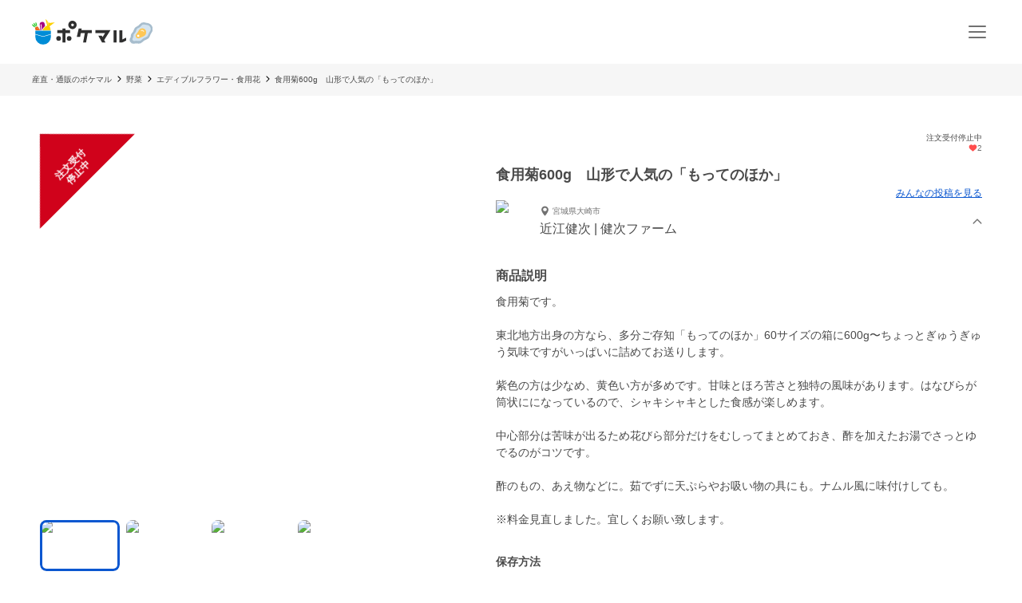

--- FILE ---
content_type: application/javascript; charset=UTF-8
request_url: https://poke-m.com/_next/static/chunks/8214-b019ad9a87efb1a5.js
body_size: 21541
content:
!function(){try{var e="undefined"!=typeof window?window:"undefined"!=typeof global?global:"undefined"!=typeof self?self:{},t=(new e.Error).stack;t&&(e._sentryDebugIds=e._sentryDebugIds||{},e._sentryDebugIds[t]="3697c503-249d-4f15-9af5-395e7bbc70a6",e._sentryDebugIdIdentifier="sentry-dbid-3697c503-249d-4f15-9af5-395e7bbc70a6")}catch(e){}}();"use strict";(self.webpackChunk_N_E=self.webpackChunk_N_E||[]).push([[8214],{925:(e,t,n)=>{n.d(t,{A:()=>a});var i=n(55729);function a(e,t,n){let[a,r]=(0,i.useState)(null);(0,i.useEffect)(()=>{if(!e)return void r(null);e.parentId?e.isParent()?r(e):r(e.parent):e.isParent()?r(e):r(null)},[n,e]);let o=(0,i.useMemo)(()=>a?a.children():n.getRoots(),[n,a]),l=e=>n.findSingleNode({id:e});return{currentViewCategoryNode:a,selectCategory:e=>{let n=l(e);if(null!==n){if(!n.isParent())return void t(e);r(n)}},moveUpHigherCategory:()=>{if(null===a)return;let e=n.findSingleNode({id:a.attributes.id});null===e||null===e.parentId?r(null):r(e.parent)},moveCategoryTop:()=>{r(null)},categoryNodeTreeList:o,getCategoryNode:l}}},1377:(e,t,n)=>{n.d(t,{Q:()=>a});let i=e=>e.replace(/[\u3042-\u3093]/g,e=>String.fromCharCode(e.charCodeAt(0)+96)),a=e=>{let t=[],n=new Set;for(let{left:a,parentId:r,attributes:{id:o,name:l,keywords:s}}of e){if(n.has("".concat(o,"-").concat(l)))continue;let e={id:o,string:l,categoryParams:{left:a,parentId:r}};if(t.push(e),n.add("".concat(o,"-").concat(l)),s)for(let a of s.split(",")){if(n.has("".concat(o,"-").concat(a)))continue;t.push({...e,string:a}),n.add("".concat(o,"-").concat(a));let r=i(a);n.has("".concat(o,"-").concat(r))||(t.push({...e,string:r}),n.add("".concat(o,"-").concat(r)))}}return t}},4026:(e,t,n)=>{n.d(t,{Ht:()=>d,Wd:()=>i,Z9:()=>a,bL:()=>o,bZ:()=>c,eM:()=>l,fb:()=>s,pJ:()=>r});let i=["all","one_time","subscription","reservation"],a=["recommended","latest","price_asc","price_desc"],r=["popular","latest"],o=["delivery","product"],l=["delivery","product"],s=["possible","consultable"],c=[{value:"1000",label:"1,000円"},{value:"2000",label:"2,000円"},{value:"3000",label:"3,000円"},{value:"4000",label:"4,000円"},{value:"5000",label:"5,000円"},{value:"10000",label:"10,000円"},{value:"20000",label:"20,000円"}],d=[{value:"5000",label:"5,000円"},{value:"8000",label:"8,000円"},{value:"10000",label:"10,000円"},{value:"12000",label:"12,000円"},{value:"15000",label:"15,000円"},{value:"20000",label:"20,000円"},{value:"30000",label:"30,000円"}]},11446:(e,t,n)=>{n.d(t,{r:()=>c});var i=n(6029),a=n(94145),r=n(42837),o=n(50545),l=n(135);let s=(0,a.Ay)(r.S).withConfig({componentId:"sc-bd423c34-0"})(["color:",";font-weight:",";min-width:200px;min-height:40px;",""],o.yW.font.GRAY,o.Ej.fontWeight.W4,l._P.TABLET((0,a.AH)(["min-width:290px;max-width:670px;"]))),c=e=>{let{children:t,onClick:n}=e;return(0,i.jsx)(s,{colorSchema:"general",cornerRadius:"rounded",onClick:n,children:t})}},16773:(e,t,n)=>{n.d(t,{L:()=>o});var i=n(6029),a=n(55729),r=n(53173);let o=e=>{let{defaultValue:t="",placeholder:n="",onSearch:o,classNameGTM:l,forceEnable:s}=e,[c,d]=(0,a.useState)(t);return(0,i.jsx)(r.I,{value:c,onChange:e=>d(e),onSearch:o,placeholder:n,classNameGTM:l,forceEnable:s})}},18554:(e,t,n)=>{n.d(t,{Cb:()=>y,E6:()=>s,Ix:()=>f,Me:()=>h,NY:()=>d,Pc:()=>c,Qt:()=>g,mX:()=>u,u8:()=>p});var i=n(96095),a=n(4026),r=n(46081),o=n(75423);let{SEARCH_KEY:l}=i.TO,s={keyword:"",categoryId:"",type:void 0,order:void 0,prefectures:[],lowerPrice:null,higherPrice:null,coupons:[],scheduledDeliveries:[]},c=function(e){let t=arguments.length>1&&void 0!==arguments[1]?arguments[1]:i.I6.PRODUCT_LIST,n=function(e){let{keyword:t,categoryId:n,order:i,type:a,prefectures:r=[],lowerPrice:o,higherPrice:s,page:c,coupons:d=[],scheduledDeliveries:u=[]}=e,h=new URLSearchParams;return t&&h.append(l.WORDS,t),n&&h.append(l.CATEGORY,n),i&&h.append(l.SORT_ORDER,i),a&&h.append(l.TYPE,a),r.length>0&&r.forEach(e=>{h.append(l.PREFECTURES,e)}),o&&h.append(l.LOWER_PRICE,o),s&&h.append(l.HIGHER_PRICE,s),c&&c>1&&h.append(l.PAGE_NO,c.toString()),d.forEach(e=>{h.append(l.COUPONS,e)}),u.forEach(e=>{h.append(l.SCHEDULED_DELIVERIES,e)}),h.toString()}(e),a=n.length>0?"?".concat(n):"";return"".concat(t).concat(a)},d=e=>"subscription"!==e&&"reservation"!==e,u=e=>e.reduce((e,t)=>{var n;let i=null==(n=r.X6.find(e=>e.value===t))?void 0:n.label;return i?[...e,i]:e},[]),h=function(e){let{keyword:t="",categoryName:n="",prefectures:i=[],type:a,lowerPrice:r,higherPrice:l,coupons:s=[],scheduledDeliveries:c=[],localGovernments:d=[]}=e,h=arguments.length>1&&void 0!==arguments[1]&&arguments[1],g=u(i);d.length>0&&(g=g.concat(d));let p=g.join(", "),f=a?(e=>{switch(e){case"one_time":return o.Ay.t("searchedProducts.productType.oneTimeProduct",{ns:"search"});case"subscription":return o.Ay.t("searchedProducts.productType.subscriptionProduct",{ns:"search"});case"reservation":return o.Ay.t("searchedProducts.productType.reservedProduct",{ns:"search"});default:return""}})(a):"",y=r&&r.length>0?"".concat(r).concat(o.Ay.t("searchedProducts.yen",{ns:"search"})):"",m=l&&l.length>0?"".concat(l).concat(o.Ay.t("searchedProducts.yen",{ns:"search"})):"",j=y.length>0||m.length>0?o.Ay.t("searchedProducts.priceRange",{ns:"search",lowerPrice:y,higherPrice:m}):"",x=s.map(e=>o.Ay.t("searchedProducts.coupons.".concat(e),{ns:"search"})).join(", "),A=c.map(e=>o.Ay.t("searchedProducts.scheduledDeliveries.".concat(e),{ns:"search"})).join(", ");return[{label:o.Ay.t("search:searchNavigation.SearchNavigation.keyword"),value:t},{label:o.Ay.t("search:searchNavigation.SearchNavigation.category"),value:n},{label:o.Ay.t("search:searchNavigation.SearchNavigation.area"),value:p},{label:o.Ay.t("search:searchNavigation.OthersDialog.typeTitle"),value:f},{label:h?o.Ay.t("search:searchNavigation.OthersDialog.furusatoPrice.title"):o.Ay.t("search:searchNavigation.OthersDialog.price.title"),value:j},{label:o.Ay.t("search:searchNavigation.OthersDialog.coupons.title"),value:x},{label:o.Ay.t("search:searchNavigation.OthersDialog.scheduledDelivery.title"),value:A}].filter(e=>{let{value:t}=e;return!!(null==t?void 0:t.length)})},g=e=>{let{keyword:t="",categoryName:n="",prefectures:i=[],localGovernments:a=[]}=e,l=1===i.length?(0,r.il)(i[0]):"",s=1===a.length?a[0]:"",c="";return(l&&!s?c=l:!l&&s&&(c=s),""!==t&&""===n&&""===c)?t||"":""===t&&""===n&&""!==c?c:""!==n&&""===c?n:""!==n&&""!==c?"".concat(c).concat(o.Ay.t("search:searchedProducts.and")).concat(n):""},p=(e,t)=>e.filter(e=>t.includes(e)).sort((e,n)=>t.indexOf(e)-t.indexOf(n)),f=e=>{let t=e.get(i.$7.CATEGORY)||"",n=e.get(i.$7.WORDS)||"",o=p(e.getAll(i.$7.PREFECTURES)||[],r.X6.map(e=>{let{value:t}=e;return t})),s=Number(e.get(l.PAGE_NO))||1,c=p(e.getAll(l.SCHEDULED_DELIVERIES)||[],a.fb);return isNaN(Number(t))&&(t=""),{category:t,words:n,prefectures:o,scheduledDeliveries:c,page:s}},y=(e,t)=>{let n=e.get(i.$7.LOWER_PRICE)||"",a=e.get(i.$7.HIGHER_PRICE)||"";return n=t.some(e=>e.value===n)?n:"",a=t.some(e=>e.value===a)?a:"",{lowerPrice:n,higherPrice:a}}},21803:(e,t,n)=>{n.d(t,{A:()=>j});var i=n(6029),a=n(37108),r=n(55729),o=n(29733),l=n(94145),s=n(25769),c=n(98114),d=n(52999),u=n(50171),h=n(925),g=n(50545),p=n(135);let f=l.Ay.div.withConfig({componentId:"sc-347db3dc-0"})(["max-width:","px;margin:0 auto;"],g.Ej.width.CONTENTS_MID_LARGE),y=l.Ay.header.withConfig({componentId:"sc-347db3dc-1"})(["position:relative;z-index:1;display:flex;justify-content:center;align-items:center;border-bottom:1px solid ",";"],g.yW.border.GRAY),m=l.Ay.h1.withConfig({componentId:"sc-347db3dc-2"})(["font-weight:",";line-height:1.3;text-align:center;margin:1.5rem;",""],g.Ej.fontWeight.W6,p._P.TABLET((0,l.AH)(["font-size:",";"],g.Ej.font.L))),j=e=>{let{categories:t,setShowCategoryDetailLinkLists:n,onSelectCategory:l,gtmEventClassName:p}=e,{t:j}=(0,o.Bd)("category"),x=e=>{l(e)},{currentViewCategoryNode:A,selectCategory:b,moveUpHigherCategory:I,categoryNodeTreeList:M}=(0,h.A)(null,x,null!=t?t:new a.A([])),w=(0,r.useCallback)(e=>{b(e),window.scrollTo(0,0)},[b]);return(0,r.useEffect)(()=>{null==n||n(null===A)},[A,n]),(0,i.jsxs)(f,{children:[(0,i.jsxs)(y,{children:[(0,i.jsx)(m,{children:j("list.title")}),null!==A&&(0,i.jsx)(u.oq,{onClick:I,children:(0,i.jsx)(d.nk,{size:18,color:g.yW.font.MAIN})})]}),(0,i.jsx)(s.Q,{settings:{isAllShow:!1,wideCategoryRow:!0},children:(0,i.jsx)(c.h,{parentCategoryNode:A,categoryNodeTreeList:M,onSearchCategory:x,onSelectCategory:w,selectedCategory:null,gtmEventClassName:p})})]})}},23427:(e,t,n)=>{n.d(t,{G:()=>o});var i=n(96095),a=n(81278),r=n(18554);function o(){let e=(0,a.useRouter)();return{searchProductsInCategory:(t,n)=>{let a=i.od.CATEGORY_DETAIL(t);e.push((0,r.Pc)(n,a))},navigateCategory:t=>{e.push(i.od.CATEGORY_DETAIL(t))}}}},24201:(e,t,n)=>{n.d(t,{V:()=>i});let i=e=>{let{imageUrl:t,width:n,height:i,crop:a,format:r}=e,o=t.replace(/\/$/,""),l=[(e=>{let{width:t,height:n,crop:i}=e,a=[];switch(i){case"fill":a.push("c_fill");break;case"fit":a.push("c_fit");break;case"limit":a.push("c_limit")}return t&&a.push("w_".concat(t)),n&&a.push("h_".concat(n)),a.join(",")})({width:n,height:i,crop:a}),(e=>{let{format:t}=e;switch(t){case"png":return"f_png";case"jpg":return"f_jpg";case"webp":return"f_webp";case"avif":return"f_avif";case"auto":return"f_auto";default:return""}})({format:r})].filter(Boolean).join("/");return"".concat(o).concat(l?"/".concat(l):"")}},25769:(e,t,n)=>{n.d(t,{_:()=>r,Q:()=>o});var i=n(6029),a=n(55729);let r=(0,a.createContext)({settings:{wideCategoryRow:!1,isAllShow:!0}}),o=e=>{let{settings:t,children:n}=e,o=(0,a.useMemo)(()=>({settings:t}),[t]);return(0,i.jsx)(r,{value:o,children:n})}},26695:(e,t,n)=>{n.d(t,{R:()=>J,T:()=>P});var i=n(6029),a=n(74312),r=n.n(a),o=n(96095),l=n(92330),s=n(9024),c=n(82203),d=n.n(c),u=n(29733),h=n(94145),g=n(52999),p=n(97868),f=n(50545),y=n(135),m=n(28711);let j=h.Ay.div.withConfig({componentId:"sc-12d17bba-0"})(["display:flex;justify-content:center;align-items:center;width:34px;height:34px;border-radius:50%;background-color:",";margin-right:12px;div{display:flex;justify-content:center;align-items:center;}img{width:25px;height:25px;}"],f.yW.WHITE),x=h.Ay.p.withConfig({componentId:"sc-12d17bba-1"})(["flex:1;font-size:",";font-weight:",";",""],f.Ej.font.XS,f.Ej.fontWeight.W6,y._P.PC((0,h.AH)(["font-size:",";"],f.Ej.font.S)));function A(e){let{href:t,iconSrc:n,title:a,alt:r,classNameGTM:o=""}=e;return(0,i.jsxs)(b,{className:o,href:t,target:"_blank",children:[(0,i.jsx)(j,{children:(0,i.jsx)(m.F,{src:n,width:34,height:34,alt:r,"aria-hidden":"true"})}),(0,i.jsx)(x,{children:a})]})}let b=h.Ay.a.withConfig({componentId:"sc-c36c7e73-0"})(["display:flex;align-items:center;"]);function I(e){let{children:t}=e;return(0,i.jsxs)(M,{children:[(0,i.jsx)(w,{children:t}),(0,i.jsx)(v,{children:(0,i.jsx)(g.Qp,{size:10,color:"#666"})})]})}let M=h.Ay.div.withConfig({componentId:"sc-3c5a5664-0"})(["display:flex;justify-content:space-between;align-items:center;height:100%;padding:10px 1rem;border-top:"," solid 1px;",""],f.yW.border.GRAY,y._P.PC((0,h.AH)(["padding:10px 1rem 10px 0;border:none;"]))),w=h.Ay.div.withConfig({componentId:"sc-3c5a5664-1"})(["flex:1;padding-right:1em;line-height:1.4;"]),v=h.Ay.div.withConfig({componentId:"sc-3c5a5664-2"})(["",""],y._P.PC((0,h.AH)(["display:none;"]))),E=e=>{let{children:t}=e;return(0,i.jsx)(I,{children:(0,i.jsx)(N,{children:t})})},N=h.Ay.p.withConfig({componentId:"sc-36ebd7df-0"})(["font-size:",";font-weight:",";"," ",""],f.Ej.font.XS,f.Ej.fontWeight.W6,(0,y.IC)(2),y._P.PC((0,h.AH)(["font-size:",";"],f.Ej.font.S)));function L(e){let{to:t,iconSrc:n,title:a,alt:r,classNameGTM:o=""}=e;return(0,i.jsxs)(C,{href:t,prefetch:!1,className:o,children:[(0,i.jsx)(j,{children:(0,i.jsx)(m.F,{src:n,width:34,height:34,alt:r,"aria-hidden":"true"})}),(0,i.jsx)(x,{children:a})]})}let C=(0,h.Ay)(d()).withConfig({componentId:"sc-74d1fe0a-0"})(["display:flex;align-items:center;"]);function T(e){let{title:t,description:n,imgPath:a}=e;return(0,i.jsxs)(i.Fragment,{children:[a?(0,i.jsx)(D,{children:(0,i.jsx)(m.F,{src:a,alt:t,enableResponsive:!0,width:92,height:40})}):null,(0,i.jsxs)("section",{children:[(0,i.jsx)(O,{children:t}),(0,i.jsx)(_,{children:n})]}),(0,i.jsx)(R,{children:(0,i.jsx)(g.Qp,{size:10,color:"#666"})})]})}function k(e){let{to:t,title:n,description:a,imgPath:r,classNameGTM:o=""}=e;return(0,i.jsx)(S,{className:o,href:t,target:"_blank",rel:"noreferrer",children:(0,i.jsx)(T,{title:n,description:a,imgPath:r})})}let S=h.Ay.a.withConfig({componentId:"sc-dec6aaf5-0"})(["display:flex;align-items:center;height:70px;padding:0 1rem;border-top:"," solid 1px;section{flex:1;margin-right:1em;}",""],f.yW.border.GRAY,y._P.PC((0,h.AH)(["border:none;height:auto;margin-bottom:15px;"]))),D=h.Ay.div.withConfig({componentId:"sc-dec6aaf5-1"})(["display:block;width:92px;height:40px;margin-right:26px;"]),O=h.Ay.p.withConfig({componentId:"sc-dec6aaf5-2"})(["font-size:",";font-weight:",";margin-bottom:8px;"],f.Ej.font.S,f.Ej.fontWeight.W6),_=h.Ay.p.withConfig({componentId:"sc-dec6aaf5-3"})(["font-size:",";font-weight:",";line-height:1.4;",""],f.Ej.font.XS,f.Ej.fontWeight.W3,(0,y.IC)(2)),R=h.Ay.div.withConfig({componentId:"sc-dec6aaf5-4"})(["justify-self:flex-end;"]);function P(e){let{isFurusato:t=!1,showAppPromotionBanner:n=!1}=e,{t:a}=(0,u.Bd)("common"),c="#8E8E8E",h=r()().year();return(0,i.jsxs)(z,{children:[n?(0,i.jsx)(p.r,{spImageSrc:"/images/features/appPromotion/greatDeals/app_promotion_banner.webp",tabletImageSrc:"/images/features/appPromotion/greatDeals/app_promotion_banner_tablet.webp",imageAlt:a("appPromotionBanner.greatDeals.altText"),downloadUrl:l.e4.GLOBAL_FOOTER.URL,qrCodeImageSrc:l.e4.GLOBAL_FOOTER.QR_CODE}):null,(0,i.jsxs)(W,{children:[(0,i.jsx)(Y,{children:(0,i.jsxs)(G,{children:[(0,i.jsx)("a",{className:s.T0.FOOTER_LINK,href:o.MP.ABOUT,children:(0,i.jsx)(E,{children:a("footer.forBeginer")})}),(0,i.jsx)("a",{className:s.T0.FOOTER_LINK,href:o.I6.ANNOUNCEMENTS,children:(0,i.jsx)(E,{children:a("information")})}),(0,i.jsx)("a",{className:s.T0.FOOTER_LINK,href:o.m_.ZEN_DESK,target:"_blank",rel:"noreferrer",children:(0,i.jsx)(E,{children:a("faq")})}),(0,i.jsx)("a",{className:s.T0.FOOTER_LINK,href:o.m_.ZEN_DESK_QUESTION,target:"_blank",rel:"noreferrer",children:(0,i.jsx)(E,{children:a("inquiry")})})]})}),(0,i.jsx)(Y,{children:(0,i.jsxs)(G,{children:[(0,i.jsx)("a",{className:s.T0.FOOTER_LINK,href:o.m_.COOPERATE_SITE,target:"_blank",rel:"noreferrer",children:(0,i.jsx)(E,{children:a("company")})}),(0,i.jsx)(d(),{href:o.I6.TERMS,prefetch:!1,className:s.T0.FOOTER_LINK,children:(0,i.jsx)(E,{children:a("terms")})}),(0,i.jsx)(d(),{href:o.I6.SPECIFIED_COMMERCIAL_LAW,prefetch:!1,className:s.T0.FOOTER_LINK,children:(0,i.jsx)(E,{children:a("specifiedCommercialLaw")})}),(0,i.jsx)("a",{href:o.m_.PRIVACY_POLICY,className:s.T0.FOOTER_LINK,target:"_blank",children:(0,i.jsx)(E,{children:a("privacyPolicy")})})]})}),(0,i.jsx)(H,{children:(0,i.jsxs)(Q,{children:[(0,i.jsx)(k,{classNameGTM:s.T0.FOOTER_LINK,to:o.m_.PRODUCER_COOPERATE,title:a("footer.forProducer.title"),description:a("footer.forProducer.description"),imgPath:"/images/common/footer_pickup_producer.webp"}),(0,i.jsx)(k,{classNameGTM:s.T0.FOOTER_LINK,to:o.m_.CONTACT,title:a("footer.forBusiness.title"),description:a("footer.forBusiness.description"),imgPath:"/images/common/footer_pickup_btob.webp"}),(0,i.jsx)(k,{classNameGTM:s.T0.FOOTER_LINK,to:o.m_.RECRUIT,title:a("footer.recruit.title"),description:a("footer.recruit.description"),imgPath:"/images/common/footer_pickup_recruit.webp"})]})}),(0,i.jsxs)(Y,{children:[(0,i.jsxs)(B,{children:[(0,i.jsx)(q,{children:"Links"}),(0,i.jsxs)(Z,{children:[(0,i.jsx)(U,{children:(0,i.jsx)(L,{classNameGTM:s.T0.FOOTER_LINK,to:o.GD.HOME,title:a("furusato"),iconSrc:"/images/common/furusato.webp",alt:a("furusato")})}),(0,i.jsx)(A,{classNameGTM:s.T0.FOOTER_LINK,href:o.m_.TABERU_TSUSHIN,title:a("taberuTsushin"),iconSrc:"/images/common/logo_taberutsushin.webp",alt:a("taberuTsushin")})]})]}),(0,i.jsxs)(F,{children:[(0,i.jsx)(q,{children:"Follow us"}),(0,i.jsxs)(V,{children:[(0,i.jsx)(K,{className:s.T0.FOOTER_SNS_LINK,"aria-label":"X",href:a("snsUrl.x"),target:"_blank",children:(0,i.jsx)(g.g7,{color:c,size:19})}),(0,i.jsx)(K,{className:s.T0.FOOTER_SNS_LINK,"aria-label":"Instagram",href:a("snsUrl.instagram"),target:"_blank",children:(0,i.jsx)(g.pd,{color:c})}),(0,i.jsx)(K,{className:s.T0.FOOTER_SNS_LINK,"aria-label":"Facebook",href:a("snsUrl.facebook"),target:"_blank",children:(0,i.jsx)(g.f1,{color:c})}),(0,i.jsx)(K,{className:s.T0.FOOTER_SNS_LINK,"aria-label":"Youtube",href:a("snsUrl.youtube"),target:"_blank",children:(0,i.jsx)(g.Yu,{color:c})})]})]})]})]}),(0,i.jsx)($,{children:a(t?"footer.caption.furusato":"footer.caption.ec")}),(0,i.jsx)(X,{children:(0,i.jsx)("small",{children:a("copyright",{year:h})})})]})}let z=h.Ay.footer.withConfig({componentId:"sc-6bf23527-0"})(["background-color:",";",""],f.yW.background.LIGHT_GRAY,y._P.PC((0,h.AH)(["padding:0 0 10px;"]))),W=h.Ay.div.withConfig({componentId:"sc-6bf23527-1"})([""," ",""],(0,y.D$)(),y._P.PC((0,h.AH)(["display:flex;padding-top:1rem;"]))),Y=h.Ay.div.withConfig({componentId:"sc-6bf23527-2"})([""]),H=(0,h.Ay)(Y).withConfig({componentId:"sc-6bf23527-3"})(["flex:1;"]),G=h.Ay.section.withConfig({componentId:"sc-6bf23527-4"})(["display:grid;grid-template-columns:1fr 1fr;a{height:44px;&:nth-child(odd){border-right:"," solid 1px;}}",""],f.yW.border.GRAY,y._P.PC((0,h.AH)(["display:block;margin-top:-0.4em;width:160px;a:nth-child(odd){border:none;}"]))),U=h.Ay.div.withConfig({componentId:"sc-6bf23527-5"})(["margin-right:40px;",""],y._P.PC((0,h.AH)(["margin-right:0;margin-bottom:8px;"]))),Q=h.Ay.section.withConfig({componentId:"sc-6bf23527-6"})([""]),B=h.Ay.section.withConfig({componentId:"sc-6bf23527-7"})(["padding:14px 1rem;border-top:"," solid 1px;",""],f.yW.border.GRAY,y._P.PC((0,h.AH)(["padding:0 1rem;border:none;"]))),Z=h.Ay.div.withConfig({componentId:"sc-6bf23527-8"})(["margin-top:10px;display:flex;justify-content:center;",""],y._P.PC((0,h.AH)(["display:block;"]))),F=(0,h.Ay)(B).withConfig({componentId:"sc-6bf23527-9"})(["padding-bottom:0;",""],y._P.PC((0,h.AH)(["margin-top:15px;"]))),V=h.Ay.p.withConfig({componentId:"sc-6bf23527-10"})(["display:flex;align-items:center;justify-content:center;",""],y._P.PC((0,h.AH)(["justify-content:initial;"]))),K=h.Ay.a.withConfig({componentId:"sc-6bf23527-11"})(["display:inline-flex;justify-content:center;align-items:center;width:44px;height:44px;cursor:pointer;"]),$=h.Ay.p.withConfig({componentId:"sc-6bf23527-12"})([""," margin:16px auto 8px;font-size:0.7em;line-height:1.5;padding:0 16px;color:",";",""],(0,y.D$)(),f.yW.font.GRAY,y._P.PC((0,h.AH)(["padding:0;"]))),X=h.Ay.section.withConfig({componentId:"sc-6bf23527-13"})(["padding:14px 1rem;border-top:"," solid 1px;text-align:center;small{font-size:",";font-weight:",";color:",";}",""],f.yW.border.GRAY,f.Ej.font.XS,f.Ej.fontWeight.W4,f.yW.font.GRAY,y._P.PC((0,h.AH)(["border:none;"]))),q=h.Ay.p.withConfig({componentId:"sc-6bf23527-14"})(["font-size:",";font-weight:",";text-align:center;margin-bottom:10px;",""],f.Ej.font.S,f.Ej.fontWeight.W6,y._P.TABLET((0,h.AH)(["text-align:left;"])));function J(){let{t:e}=(0,u.Bd)("common"),t=r()().year();return(0,i.jsx)(ee,{children:(0,i.jsx)("small",{children:e("copyright",{year:t})})})}let ee=h.Ay.footer.withConfig({componentId:"sc-b1c304eb-0"})(["padding:15px 1rem 30px;text-align:center;small{font-size:",";font-weight:",";color:",";}"],f.Ej.font.XS,f.Ej.fontWeight.W3,f.yW.font.GRAY)},29296:(e,t,n)=>{n.d(t,{d:()=>o});var i=n(6029),a=n(82203),r=n.n(a);function o(e){var t;let{href:n,from:a,children:o,...l}=e,s="string"==typeof n?{pathname:n}:n,c=new URLSearchParams(null!=(t=s.search)?t:void 0);return a&&!c.has("from")&&c.append("from",a),s.search=c.toString(),(0,i.jsx)(r(),{href:s,...l,prefetch:!1,children:o})}},37108:(e,t,n)=>{n.d(t,{A:()=>r});class i{parents(){let e=[];for(let t of this.context.collection)!(this.left<=t.left)&&(this.right>=t.right||e.push(t));return e}children(){let e=[],t=this.right-1;for(;t>this.left;){let n=this.context.collection[this.context.indexes.get(t)||-1];if(!n){t-=2;continue}e.push(n),t=n.left-1}return e.reverse()}descendants(){let e=[];return this.context.indexes.forEach((t,n)=>{if(n<this.right&&n>this.left){let t=this.context.collection[this.context.indexes.get(n)||-1];t&&e.push(t)}}),e}isLeaf(){return this.right===this.left+1}isRoot(){return 0===this.depth()}isParent(){return this.children().length>0}isDescendant(){return this.left>0&&this.right<2*this.context.getSize()}depth(){return(this.parents()||[]).length}get parent(){return this.parentId&&this.context.findSingleNode({id:this.parentId})||null}constructor(e,t,n){let i=n.options.LEFT_KEY,a=n.options.RIGHT_KEY;this.context=n,this.parentId=t,this.left=e[i]||-1,this.right=e[a]||-1,this.attributes=((e,t)=>(e={...e},t.forEach(t=>delete e[t]),e))(e,[i,a])}}class a{load(e){e.sort((e,t)=>e[this.options.LEFT_KEY]-t[this.options.LEFT_KEY]);let t=[];e.forEach((e,n)=>{let a=e[this.options.LEFT_KEY],r=e[this.options.RIGHT_KEY],o=null;for(;t.length>0;){let[e,n,i]=t[t.length-1];if(e<a&&n>r){o=i;break}t.pop()}this.indexes.set(r,n);let l=new i(e,o,this);t.push([a,r,e.id]),this.collection.push(l)})}getSize(){return this.collection.length}getRoots(){return this.collection.filter(e=>e.isRoot())}findSingleNode(e){return this.collection.find(t=>((e,t)=>{for(let n in t)if(void 0!==t[n]&&e[n]!==t[n])return!1;return!0})(t.attributes,e))||null}constructor(e){this.options={LEFT_KEY:"lft",RIGHT_KEY:"rgt"},this.collection=[],this.indexes=new Map,this.load(e)}}let r=a},38324:(e,t,n)=>{n.d(t,{W:()=>a});var i=n(55729);function a(e,t){let n=arguments.length>2&&void 0!==arguments[2]&&arguments[2];(0,i.useEffect)(()=>{let i=n=>{!e.current||e.current.contains(n.target)||t()};return n&&document.addEventListener("touchstart",i),document.addEventListener("mousedown",i),()=>{n&&document.removeEventListener("touchstart",i),document.removeEventListener("mousedown",i)}},[e,t,n])}},41136:(e,t,n)=>{n.d(t,{o:()=>l});var i=n(6029),a=n(8588),r=n.n(a),o=n(55729);let l=e=>{let{src:t,fallbackSrc:n=t,alt:a,...l}=e,[s,c]=(0,o.useState)(t),d=(0,o.useCallback)(()=>{c(n)},[n]);return(0,i.jsx)(r(),{alt:a,onError:d,src:s,...l})}},46081:(e,t,n)=>{n.d(t,{GQ:()=>c,RU:()=>i,X6:()=>a,ap:()=>r,d5:()=>d,il:()=>l,tO:()=>o,vY:()=>s});let i=[{producingAreaLabel:"北海道",producingAreaValue:"hokkaido"},{producingAreaLabel:"東北",producingAreaValue:"tohoku"},{producingAreaLabel:"関東",producingAreaValue:"kanto"},{producingAreaLabel:"甲信越",producingAreaValue:"koshinetsu"},{producingAreaLabel:"北陸",producingAreaValue:"hokuriku"},{producingAreaLabel:"東海",producingAreaValue:"toukai"},{producingAreaLabel:"関西",producingAreaValue:"kansai"},{producingAreaLabel:"中国",producingAreaValue:"chugoku"},{producingAreaLabel:"四国",producingAreaValue:"shikoku"},{producingAreaLabel:"九州",producingAreaValue:"kyushu"},{producingAreaLabel:"沖縄",producingAreaValue:"okinawa"}],a=[{area:"hokkaido",label:"北海道",value:"hokkaido"},{area:"tohoku",label:"青森県",value:"aomori"},{area:"tohoku",label:"岩手県",value:"iwate"},{area:"tohoku",label:"宮城県",value:"miyagi"},{area:"tohoku",label:"秋田県",value:"akita"},{area:"tohoku",label:"山形県",value:"yamagata"},{area:"tohoku",label:"福島県",value:"fukushima"},{area:"kanto",label:"茨城県",value:"ibaraki"},{area:"kanto",label:"栃木県",value:"tochigi"},{area:"kanto",label:"群馬県",value:"gunma"},{area:"kanto",label:"埼玉県",value:"saitama"},{area:"kanto",label:"千葉県",value:"chiba"},{area:"kanto",label:"東京都",value:"tokyo"},{area:"kanto",label:"神奈川県",value:"kanagawa"},{area:"koshinetsu",label:"山梨県",value:"yamanashi"},{area:"koshinetsu",label:"長野県",value:"nagano"},{area:"koshinetsu",label:"新潟県",value:"nigata"},{area:"hokuriku",label:"富山県",value:"toyama"},{area:"hokuriku",label:"石川県",value:"ishikawa"},{area:"hokuriku",label:"福井県",value:"fukui"},{area:"toukai",label:"静岡県",value:"shizuoka"},{area:"toukai",label:"愛知県",value:"aichi"},{area:"toukai",label:"岐阜県",value:"gifu"},{area:"toukai",label:"三重県",value:"mie"},{area:"kansai",label:"滋賀県",value:"shiga"},{area:"kansai",label:"京都府",value:"kyoto"},{area:"kansai",label:"大阪府",value:"osaka"},{area:"kansai",label:"兵庫県",value:"hyogo"},{area:"kansai",label:"奈良県",value:"nara"},{area:"kansai",label:"和歌山県",value:"wakayama"},{area:"chugoku",label:"鳥取県",value:"totori"},{area:"chugoku",label:"島根県",value:"shimane"},{area:"chugoku",label:"岡山県",value:"okayama"},{area:"chugoku",label:"広島県",value:"hiroshima"},{area:"chugoku",label:"山口県",value:"yamaguchi"},{area:"shikoku",label:"香川県",value:"kagawa"},{area:"shikoku",label:"愛媛県",value:"ehime"},{area:"shikoku",label:"徳島県",value:"tokushima"},{area:"shikoku",label:"高知県",value:"kochi"},{area:"kyushu",label:"福岡県",value:"fukuoka"},{area:"kyushu",label:"佐賀県",value:"saga"},{area:"kyushu",label:"長崎県",value:"nagasaki"},{area:"kyushu",label:"熊本県",value:"kumamoto"},{area:"kyushu",label:"大分県",value:"oita"},{area:"kyushu",label:"宮崎県",value:"miyazaki"},{area:"kyushu",label:"鹿児島県",value:"kagoshima"},{area:"okinawa",label:"沖縄県",value:"okinawa"}],r={hokkaido:{area:"北海道"},aomori:{area:"北東北"},akita:{area:"北東北"},iwate:{area:"北東北"},miyagi:{area:"南東北"},yamagata:{area:"南東北"},fukushima:{area:"南東北"},tokyo:{area:"関東"},ibaraki:{area:"関東"},tochigi:{area:"関東"},gunma:{area:"関東"},saitama:{area:"関東"},chiba:{area:"関東"},kanagawa:{area:"関東"},yamanashi:{area:"関東"},nagano:{area:"信越"},nigata:{area:"信越"},toyama:{area:"北陸"},ishikawa:{area:"北陸"},fukui:{area:"北陸"},shizuoka:{area:"中部"},aichi:{area:"中部"},gifu:{area:"中部"},mie:{area:"中部"},kyoto:{area:"関西"},shiga:{area:"関西"},nara:{area:"関西"},wakayama:{area:"関西"},osaka:{area:"関西"},hyogo:{area:"関西"},okayama:{area:"中国"},hiroshima:{area:"中国"},yamaguchi:{area:"中国"},totori:{area:"中国"},shimane:{area:"中国"},kagawa:{area:"四国"},tokushima:{area:"四国"},kochi:{area:"四国"},ehime:{area:"四国"},fukuoka:{area:"九州"},saga:{area:"九州"},nagasaki:{area:"九州"},kumamoto:{area:"九州"},oita:{area:"九州"},miyazaki:{area:"九州"},kagoshima:{area:"九州"},okinawa:{area:"沖縄"}},o=e=>{var t;return e&&(null==(t=a.find(t=>{let{label:n}=t;return e===n}))?void 0:t.value)||""},l=e=>{var t;return e&&(null==(t=a.find(t=>{let{value:n}=t;return e===n}))?void 0:t.label)||""},s=e=>a.some(t=>{let{value:n}=t;return n===e}),c=(e,t)=>e.slice(0,t).join(",")+(e.length>t?",…":""),d=e=>a.map(t=>{let n=e.indexOf(t.value)>-1;return{...t,isChecked:n}})},47329:(e,t,n)=>{n.d(t,{T4:()=>l,T9:()=>s,V4:()=>g,_L:()=>c,nP:()=>h,rH:()=>d,sO:()=>u});var i=n(96095),a=n(18554),r=n(75423);let o=e=>e?{link:(0,a.Pc)({categoryId:e.id||""}),label:r.Ay.t("RelatedProducts.moreLink",{ns:"product",category:e.name,interpolation:{escapeValue:!1}})}:null,l=(e,t)=>{if(!e||!e.length||!e[0].length)return null;let n=e[0],i=n.at(-1)||null;return i?t&&n.length>1?o(n.at(-2)):o(i):null},s=e=>{let{page:t=1,perPage:n=40,keyword:a,categoryIds:r,order:o,scheduledDeliveries:l}=e,s=new URLSearchParams;return t&&0!=t&&s.append(i.no.PAGE,String(t)),s.append(i.no.PER_PAGE,String(n)),a&&s.append(i.no.TEXT,a),r&&r.length>0&&r.forEach(e=>{s.append(i.no.CATEGORIES,e)}),o&&s.append(i.no.ORDER,o),l&&l.length>0&&(l.includes("possible")&&(s.append(i.no.SCHEDULED_DELIVERIES,"possible"),s.append(i.no.SCHEDULED_DELIVERIES,"partially_possible")),l.includes("consultable")&&s.append(i.no.SCHEDULED_DELIVERIES,"prior_consultation")),s},c=e=>{for(let[t,n]of e.entries())if(!(t in u)||u[t]!==n)return!0;return!1},d=e=>{let t=e instanceof URLSearchParams?e.get(i.$7.PAGE_NO):e[i.$7.PAGE_NO],n="string"==typeof t?Number.parseInt(t,10):NaN;return isNaN(n)||n<1?1:n},u={[i.$7.SORT_ORDER]:"recommended",type:"all"},h=20,g=40},47563:(e,t,n)=>{n.d(t,{A:()=>A,m:()=>j});var i=n(6029),a=n(96095),r=n(9024),o=n(81278),l=n(29733),s=n(94145),c=n(52999),d=n(21803),u=n(18554),h=n(23427),g=n(50842),p=n(48309),f=n(50545),y=n(97383),m=n(68061);let j=s.Ay.div.withConfig({componentId:"sc-d7e6753e-0"})(["width:100%;background-color:",";overflow:auto;"],f.yW.WHITE),x=s.Ay.div.withConfig({componentId:"sc-d7e6753e-1"})(["padding:0 0 1rem;margin-bottom:","px;"],m.o1),A=e=>{let{onClose:t}=e,{t:n}=(0,l.Bd)("common",{keyPrefix:"header.SearchMenu"}),s=(0,o.useRouter)(),{searchProducts:f}=(0,g.H0)(),{navigateCategory:A}=(0,h.G)(),{categories:b,isLoading:I}=(0,p.Y)();return(0,i.jsx)(j,{children:(0,i.jsxs)(y.G,{onSearch:e=>{"keyword"in e&&f({...u.E6,keyword:e.keyword}),"categoryId"in e&&A(e.categoryId),t()},children:[!I&&b?(0,i.jsx)(x,{children:(0,i.jsx)(d.A,{categories:b,onSelectCategory:e=>{s.push(a.od.CATEGORY_DETAIL(e)),t()},gtmEventClassName:r.T0.CATEGORY_ON_SEARCH_MENU})}):null,(0,i.jsx)(m.D2,{}),(0,i.jsx)(m.Yi,{children:(0,i.jsxs)(m.Jn,{onClick:t,className:r.T0.CLOSE_BUTTON_ON_SEARCH_MENU,children:[n("close"),(0,i.jsx)(m.GT,{children:(0,i.jsx)(c.FB,{})})]})})]})})}},48309:(e,t,n)=>{n.d(t,{Y:()=>s,F:()=>c});var i=n(37108),a=n(57165),r=n(66350);let o=async e=>{let t=await r.FH.get(e);return await (0,r.sO)(t)};async function l(e){return(await o(e)).map(e=>{let{id:t,name:n,image:i}=e;return{id:t,name:n,image:i||null}})}function s(){let{active:e}=arguments.length>0&&void 0!==arguments[0]?arguments[0]:{active:!0},{data:t,error:n,isLoading:r}=(0,a.Ay)(e?"v1/categories?include=image":null,o);return{categories:t?new i.A(t):void 0,error:n,isLoading:r}}function c(e){var t,n;let r=null!=(t=null==e?void 0:e.asNestedSet)&&t,s=null!=(n=null==e?void 0:e.active)&&n,{data:c,error:d,isLoading:u}=(0,a.Ay)(s?"v1/categories?include=image&only_roots=true":null,r?o:l);return r&&c?{categories:new i.A(c),error:d,isLoading:u}:{categories:c,error:d,isLoading:u}}},48685:(e,t,n)=>{n.d(t,{U_:()=>h,Zu:()=>j,IU:()=>L,vd:()=>T.default,$_:()=>k,iV:()=>W,QW:()=>O});var i,a=n(6029),r=n(94145),o=n(52999),l=n(65424);let s={hoverBtn:()=>(0,r.AH)(["transition:opacity 0.4s ",";"],(0,l.qM)("easeInOutCubic"))};r.Ay.div.withConfig({componentId:"sc-3d1f0aa0-0"})(e=>(0,r.AH)(["width:","px;height:","px;"],e.$size,e.$size));let c=(0,r.AH)(["cursor:pointer;display:flex;align-items:center;justify-content:center;"]);r.Ay.button.withConfig({componentId:"sc-3d1f0aa0-1"})([""," padding:0;"," &:hover{opacity:0.8;}"],c,s.hoverBtn),n(82041);var d=n(50545),u=n(135);function h(e){let{children:t,onClick:n}=e;return(0,a.jsxs)(g,{onClick:n,children:[(0,a.jsx)(p,{children:t}),(0,a.jsx)(o.Qp,{size:10,color:"#666"})]})}let g=r.Ay.div.withConfig({componentId:"sc-a78235b4-0"})(["display:flex;justify-content:space-between;align-items:center;height:100%;padding:10px 1rem;cursor:pointer;border-top:"," solid 1px;border-bottom:"," solid 1px;",""],d.yW.border.GRAY,d.yW.border.GRAY,u._P.PC((0,r.AH)(["padding:10px 1rem 10px 0;"]))),p=r.Ay.div.withConfig({componentId:"sc-a78235b4-1"})(["flex:1;padding-right:1em;line-height:1.4;"]);var f=n(96095),y=n(81278),m=n(29733);function j(e){let{isSignedIn:t=!1,size:n=25,isFavorite:i,disabled:r,onClick:l}=e,{t:s}=(0,m.Bd)("common"),c=(0,y.useRouter)();return(0,a.jsx)(x,{$size:n,children:t?(0,a.jsx)(b,{"aria-label":s("favoriteButtonAriaLabel"),$isFavorite:i||!1,onClick:e=>{l&&l(e),e.currentTarget.blur(),e.stopPropagation(),e.preventDefault()},disabled:r,children:(0,a.jsx)(o.B1,{size:n/2,color:d.yW.WHITE})}):(0,a.jsx)(b,{"aria-label":s("favoriteButtonAriaLabel"),onClick:e=>{c.push("".concat(f.I6.SIGN_IN,"?from=").concat(encodeURIComponent(c.asPath))),e.stopPropagation(),e.preventDefault()},children:(0,a.jsx)(o.B1,{size:n/2,color:d.yW.WHITE})})})}let x=r.Ay.div.withConfig({componentId:"sc-46a59166-0"})(e=>(0,r.AH)(["width:","px;height:","px;"],e.$size,e.$size)),A=(0,r.AH)(["width:100%;height:100%;border-radius:",";cursor:pointer;display:flex;align-items:center;justify-content:center;"],d.Ej.borderRadius.CIRCLE),b=r.Ay.button.withConfig({componentId:"sc-46a59166-1"})([""," padding:0;background-color:",";"," &:hover{opacity:0.8;}"],A,e=>e.$isFavorite?"#FF4D4D":"#ABABAB",s.hoverBtn);var I=n(29296);let M=(0,r.AH)(["cursor:pointer;display:flex;align-items:center;justify-content:center;"]);r.Ay.button.withConfig({componentId:"sc-5b5cee56-0"})([""," padding:0;"," &:hover{opacity:0.8;}"],M,s.hoverBtn),(0,r.Ay)(I.d).withConfig({componentId:"sc-5b5cee56-1"})(["",""],M);var w=n(9024),v=n(55729);function E(){return(E=Object.assign?Object.assign.bind():function(e){for(var t=1;t<arguments.length;t++){var n=arguments[t];for(var i in n)({}).hasOwnProperty.call(n,i)&&(e[i]=n[i])}return e}).apply(null,arguments)}let N=function(e){return v.createElement("svg",E({xmlns:"http://www.w3.org/2000/svg",width:32,height:32,fill:"none"},e),i||(i=v.createElement("path",{fill:"#717171",d:"M26 10H6a1 1 0 0 1 0-2h20a1 1 0 0 1 0 2m0 7H6a1 1 0 0 1 0-2h20a1 1 0 0 1 0 2m0 7H6a1 1 0 0 1 0-2h20a1 1 0 0 1 0 2"})))};function L(e){let{onClick:t}=e,{t:n}=(0,m.Bd)("common");return(0,a.jsx)(C,{onClick:t,"aria-label":n("menu"),className:w.T0.HUMBERGER_MENU,children:(0,a.jsx)(N,{})})}let C=r.Ay.button.withConfig({componentId:"sc-a3965eb1-0"})(["line-height:0;cursor:pointer;-webkit-tap-highlight-color:transparent;&:active{opacity:0.6;}& > *{pointer-events:none;}"]);var T=n(73358);let k=r.Ay.button.withConfig({componentId:"sc-98df32c2-0"})(["width:100%;height:32px;font-size:",";font-weight:",";border-radius:",";border:1px solid ",";color:",";background-color:",";display:flex;justify-content:center;align-items:center;gap:3px;cursor:pointer;position:relative;",";& svg path{fill:currentColor;}"," &::after{--size:12px;content:",";display:",";justify-content:center;align-items:center;color:",";font-size:",";position:absolute;top:-4px;right:-2px;min-width:var(--size);min-height:var(--size);border-radius:var(--size);background-color:",";padding:",";border:1px solid ",";}"],(0,d.a8)(14),d.Ej.fontWeight.W6,d.Ej.borderRadius.CIRCLE,d.yW.font.GRAY,d.yW.font.GRAY,d.yW.WHITE,e=>e.$isActive&&(0,r.AH)(["color:",";border-color:currentcolor;"],d.yW.PRIMARY),u._P.TABLET((0,r.AH)(["height:40px;"])),e=>{let{$badgeCount:t=""}=e;return"'".concat(t,"'")},e=>{let{$showBadge:t}=e;return t?"inline-flex":"none"},d.yW.WHITE,d.Ej.font.XS,d.yW.PRIMARY,e=>{let{$badgeCount:t}=e;return t?"2px 3px":0},d.yW.WHITE),S=function(){let e=arguments.length>0&&void 0!==arguments[0]?arguments[0]:d.yW.WHITE;return(0,r.AH)(["pointer-events:none;",""],e===d.yW.WHITE?(0,r.AH)(["color:",";border:"," solid 1px;"],d.yW.font.SUB,d.yW.border.GRAY):e===d.yW.background.GRAY?(0,r.AH)(["color:",";background-color:",";"],d.yW.font.SUB,(0,l.a)(.05,d.yW.background.GRAY)):(0,r.AH)(["background-color:#d3d3d3;"]))},D=function(){let e=arguments.length>0&&void 0!==arguments[0]?arguments[0]:d.yW.WHITE,t=arguments.length>1&&void 0!==arguments[1]?arguments[1]:d.Ej.font.S,n=arguments.length>2&&void 0!==arguments[2]&&arguments[2];return(0,r.AH)(["display:flex;justify-content:center;align-items:center;width:",";height:40px;padding:0 16px;color:",";background-color:",";border:",";border-radius:",";font-size:",";font-weight:",";cursor:pointer;"," &:hover{opacity:0.8;}&:disabled{","}"],n?"100%":"auto",e===d.yW.background.GRAY?d.yW.font.MAIN:e!==d.yW.WHITE?d.yW.WHITE:d.yW.PRIMARY_SUB,e,e!==d.yW.WHITE?"none":"".concat(d.yW.PRIMARY_SUB," solid 1px"),d.Ej.borderRadius.BUTTON,t,d.Ej.fontWeight.W6,s.hoverBtn,S(e))};r.Ay.button.withConfig({componentId:"sc-dda58d91-0"})(["outline:none;",""],e=>D(e.$bgColor,e.$fontSize,e.$full)),r.Ay.span.withConfig({componentId:"sc-dda58d91-1"})([""," "," display:inline-flex;"],e=>D(e.$bgColor,e.$fontSize,e.$full),e=>e.$disabled&&S(e.$bgColor));let O=e=>{let{fontSize:t=d.Ej.font.M,fontColor:n=d.yW.PRIMARY,fontWeight:i=d.Ej.fontWeight.W6,disabled:r,onClick:o,children:l}=e;return(0,a.jsx)(_,{onClick:e=>o&&o(e),$fontSize:t,$fontColor:n,$fontWeight:i,disabled:!!r,children:l})},_=r.Ay.button.withConfig({componentId:"sc-acb5b185-0"})(["outline:none;display:flex;justify-content:center;align-items:center;height:40px;padding:0 16px;color:",";font-size:",";font-weight:",";cursor:pointer;"," &:hover{opacity:0.8;}"],e=>e.disabled?d.yW.font.SUB:e.$fontColor,e=>e.$fontSize||d.Ej.font.M,e=>e.$fontWeight,s.hoverBtn);var R=n(82203),P=n.n(R),z=n(11446);function W(e){let{linkPath:t,listName:n,children:i,shallow:r=!1}=e,[o,l]=(0,v.useState)(!1);if((0,v.useEffect)(()=>{l(!0)},[]),!o)return null;let s=new URL(t,window.location.origin);if(n){let e=n.startsWith("#")?n.slice(1):n;s.searchParams.append("list",e)}return(0,a.jsx)(Y,{children:(0,a.jsx)(P(),{href:s.pathname+s.search+s.hash,prefetch:!1,className:w.T0.MORE_PRODUCTS_BUTTON,shallow:r,children:(0,a.jsx)(z.r,{children:i})})})}let Y=r.Ay.div.withConfig({componentId:"sc-e7200940-0"})(["display:flex;justify-content:center;"])},50171:(e,t,n)=>{n.d(t,{Bs:()=>o,oq:()=>s,rQ:()=>r,wt:()=>l});var i=n(94145),a=n(50545);let r=i.Ay.header.withConfig({componentId:"sc-2793f45d-0"})(["background-color:",";z-index:1;"],a.yW.WHITE),o=i.Ay.div.withConfig({componentId:"sc-2793f45d-1"})(["position:relative;height:65px;display:flex;justify-content:center;align-items:center;"]),l=i.Ay.h2.withConfig({componentId:"sc-2793f45d-2"})(["font-size:",";font-weight:",";line-height:1.5;"],a.Ej.font.M,a.Ej.fontWeight.W6),s=i.Ay.button.withConfig({componentId:"sc-2793f45d-3"})(["position:absolute;top:50%;left:0;transform:translateY(-50%);display:flex;align-items:center;justify-content:center;width:48px;height:48px;cursor:pointer;-webkit-tap-highlight-color:transparent;&:active{opacity:0.6;}"])},50842:(e,t,n)=>{n.d(t,{CO:()=>f,H0:()=>u,YI:()=>p,_n:()=>g,ok:()=>h});var i=n(96095),a=n(4026),r=n(81278),o=n(55729),l=n(29733),s=n(47329),c=n(18554);let{SEARCH_KEY:d}=i.TO;function u(){let e=(0,r.useRouter)();return{searchProducts:(t,n)=>{let a=e.pathname===i.I6.PRODUCT_LIST;e.push((0,c.Pc)(t,n),void 0,{shallow:a,scroll:a})}}}function h(){let{asPath:e}=(0,r.useRouter)();return{params:(0,o.useMemo)(()=>{let t=new URLSearchParams(e.split(/\?/)[1]),n=(0,c.Ix)(t),r=(0,c.Cb)(t,a.bZ),o=t.get(i.$7.SORT_ORDER)||"",l=t.get(d.TYPE)||"",s=(0,c.u8)(t.getAll(d.COUPONS)||[],a.bL);return{...n,...r,sortOrder:o,type:l,coupons:s}},[e])}}let g=e=>{let{keyword:t,categoryName:n,type:i,prefectures:a,lowerPrice:r,higherPrice:s,coupons:d,scheduledDeliveries:u}=e,{t:h}=(0,l.Bd)("search",{keyPrefix:"searchedProducts"});return(0,o.useMemo)(()=>{let e=(0,c.Qt)({keyword:t,categoryName:n,prefectures:a});return""===e?e=h("allEcProductsTitle"):e+=h("ecProductsTitle"),{conditionTexts:(0,c.Me)({keyword:t,categoryName:n,type:i,prefectures:a,lowerPrice:r,higherPrice:s,coupons:d,scheduledDeliveries:u}),conditionTitle:e}},[t,n,a,i,r,s,d,u,h])},p=()=>{let{asPath:e}=(0,r.useRouter)();return{hasNonDefaultSearchParams:(0,o.useMemo)(()=>{let t=e.split("?")[1];if(!t)return!1;let n=new URLSearchParams(t);return(0,s._L)(n)},[e])}},f=()=>{let{query:e}=(0,r.useRouter)();return(0,o.useMemo)(()=>(0,s.rH)(e),[e])}},53173:(e,t,n)=>{n.d(t,{I:()=>ea});var i=n(6029),a=n(55729),r=n(94145),o=n(58337),l=n(50545),s=n(135);let c=r.Ay.div.withConfig({componentId:"sc-957ec73-0"})(["padding:0;"," cursor:pointer;-webkit-tap-highlight-color:transparent;&:active{opacity:0.6;}&:hover,&[aria-selected='true']{background-color:",";}",""],s._P.TABLET((0,r.AH)(["padding:0 16px;"])),l.yW.background.LIGHT_GRAY,s._P.TABLET((0,r.AH)(["&:last-child > div{border-bottom:none;}"]))),d=e=>{let{index:t,selected:n,onMouseOverRow:a,onMouseLeaveRow:r,children:o}=e;return(0,i.jsx)(c,{role:"option","aria-selected":n,onMouseOver:()=>null==a?void 0:a(t),onMouseLeave:()=>null==r?void 0:r(),"data-testid":"autocomplete-row",children:o})};var u=n(8588),h=n.n(u),g=n(65424);let p=r.Ay.div.withConfig({componentId:"sc-8cd050e-0"})(["display:flex;justify-content:space-between;align-items:center;height:40px;border-bottom:1px solid ",";padding:0 0 0 8px;"],l.yW.border.GRAY),f=r.Ay.div.withConfig({componentId:"sc-8cd050e-1"})(["display:flex;justify-content:flex-start;align-items:center;gap:8px;flex:1;overflow:hidden;height:100%;cursor:pointer;-webkit-tap-highlight-color:transparent;&:active{opacity:0.6;}"]),y=r.Ay.div.withConfig({componentId:"sc-8cd050e-2"})(["width:16px;height:16px;display:flex;justify-content:center;align-items:center;"]),m=r.Ay.div.withConfig({componentId:"sc-8cd050e-3"})(["font-size:",";font-weight:",";"," line-height:1.5;"],(0,l.a8)(14),l.Ej.fontWeight.W3,(0,g.gO)("calc(100% - 32px)")),j=r.Ay.div.withConfig({componentId:"sc-8cd050e-4"})(["width:36px;height:36px;display:flex;justify-content:center;align-items:center;font-size:",";font-weight:",";cursor:pointer;-webkit-tap-highlight-color:transparent;&:active{opacity:0.6;}"],(0,l.a8)(12),l.Ej.fontWeight.W3),x=e=>{let{word:t,index:n,onSelect:a,onDelete:r}=e;return(0,i.jsxs)(p,{children:[(0,i.jsxs)(f,{onClick:()=>null==a?void 0:a(n),children:[(0,i.jsx)(y,{children:(0,i.jsx)(h(),{src:"[data-uri]",alt:"time",width:16,height:16})}),(0,i.jsx)(m,{children:t})]}),(0,i.jsx)(j,{"data-testid":"search-history-delete-button",onClick:()=>null==r?void 0:r(n),children:"✕"})]})};var A=n(52999);let b=r.Ay.div.withConfig({componentId:"sc-1de57316-0"})(["display:flex;justify-content:space-between;align-items:center;border-bottom:1px solid ",";padding:0 0.25rem 0 0.5rem;"],l.yW.border.GRAY),I=r.Ay.div.withConfig({componentId:"sc-1de57316-1"})(["padding:8px 0;display:flex;flex-direction:column;gap:6px;"]),M=r.Ay.p.withConfig({componentId:"sc-1de57316-2"})(["font-size:",";font-weight:",";"," line-height:1.5;"],(0,l.a8)(14),l.Ej.fontWeight.W3,(0,g.gO)("100%")),w=r.Ay.ul.withConfig({componentId:"sc-1de57316-3"})([""," display:flex;justify-content:flex-start;align-items:center;gap:0.25rem;"],(0,g.gO)("100%")),v=r.Ay.li.withConfig({componentId:"sc-1de57316-4"})(["font-size:",";color:",";display:inline-flex;justify-content:flex-start;align-items:center;gap:0.25rem;"],l.Ej.font.S,l.yW.font.GRAY),E=e=>{let{word:t,index:n,categoryParents:a,onSelect:r}=e;return(0,i.jsxs)(b,{onClick:()=>null==r?void 0:r(n),children:[(0,i.jsxs)(I,{children:[(0,i.jsx)(M,{"data-testid":"suggest-item-label",children:t}),(0,i.jsx)(w,{children:a.map((e,t)=>{let{id:n,word:a}=e;return(0,i.jsxs)(v,{children:[0!==t&&(0,i.jsx)(A.Qp,{size:8,color:l.yW.font.GRAY}),(0,i.jsx)("span",{children:a})]},n)})})]}),(0,i.jsx)(A.Qp,{size:11,color:l.yW.font.GRAY})]})},N=r.Ay.div.withConfig({componentId:"sc-6dea8070-0"})(["position:absolute;top:calc(100% + 6px);left:-1rem;width:100%;z-index:2;",""],s._P.TABLET((0,r.AH)(["left:0;"]))),L=r.Ay.ul.withConfig({componentId:"sc-6dea8070-1"})(["width:calc(100% + 32px);height:auto;background-color:",";padding:4px 1rem 0;",""],l.yW.WHITE,s._P.TABLET((0,r.AH)(["width:calc(100% - 60px);padding:4px 0;border-radius:8px;box-shadow:0 1px 4px #00000040;"]))),C=e=>{let{selectedItemIndex:t,autocompleteItems:n,onSelectRow:a,onMouseOverRow:r,onDeleteSearchHistory:o}=e;return(0,i.jsx)(N,{"data-testid":"autocomplete-results",children:(0,i.jsx)(L,{children:n.map((e,n)=>{let{id:l,word:s,type:c}=e;return(0,i.jsx)("li",{children:(0,i.jsxs)(d,{index:n,selected:t===n,onMouseLeaveRow:()=>r(-1),onMouseOverRow:r,children:["history"===c?(0,i.jsx)(x,{word:s,index:n,onSelect:a,onDelete:o}):null,"suggest"===c?(0,i.jsx)(E,{word:s,index:n,categoryParents:e.categoryParams.categoryParents,onSelect:a}):null]},s)},l)})})})};var T=n(22054),k=n(5589),S=n(79549),D=n(79732),O=n(81622);let _=(e,t)=>{let n="";for(let i=0;i<Math.min(e.length,t.length);i++)if(e[i]===t[i])n+=e[i];else break;return n},R=e=>{let t=[];for(let n=0;n<e.length;n++)t.push([e.slice(n),n]);return t};var P=new WeakMap,z=new WeakSet,W=new WeakSet,Y=new WeakSet,H=new WeakSet,G=new WeakSet;class U{buildTree(e){for(let{string:t,id:n,categoryParams:{left:i,parentId:a}}of e)for(let[e,r]of((0,T._)(this,P)[n]||((0,T._)(this,P)[n]={word:t,categoryParams:{left:i,parentId:a||null}}),R(t)))(0,D._)(this,z,Q).call(this,e,n,r)}autoComplete(e){let t,n=arguments.length>1&&void 0!==arguments[1]?arguments[1]:10;if(!e)return{matches:[]};let{node:i,remainingString:a}=(0,D._)(this,W,B).call(this,e,this.root);if(a)for(let[e,n]of Object.entries(i.children)){let i=_(e,a);if(i){i===a&&(t=n);break}}else t=i;if(!t)return{matches:[]};let r=(e=>{let t=[],n=[e];for(;n.length>0;){let e=n.shift();if(e){if(e.value)for(let n of e.value)t.push(n);n.push(...Object.values(e.children))}}return t})(t);return{matches:(0,D._)(this,H,F).call(this,r,n)}}constructor(){(0,O._)(this,z),(0,O._)(this,W),(0,O._)(this,Y),(0,O._)(this,H),(0,O._)(this,G),(0,k._)(this,P,{writable:!0,value:void 0}),this.root={children:{},value:[]},(0,S._)(this,P,{})}}function Q(e,t,n){let i=(0,D._)(this,W,B).call(this,e),{node:a}=i,{remainingString:r}=i;r&&(a=(0,D._)(this,Y,Z).call(this,a,r));let o=a;if(Object.values(a.children).length>0){var l;o=(l=a.children).$||(l.$={value:[],children:{}})}o.value.push([t,n])}function B(e){let t=arguments.length>1&&void 0!==arguments[1]?arguments[1]:this.root,n="";for(let i of e){n+=i;let a=t.children[n];if(a){let t=e.slice(n.length);return(0,D._)(this,W,B).call(this,t,a)}}return{node:t,remainingString:e}}function Z(e,t){let n=e,i=t;for(let[a,r]of Object.entries(e.children)){let o=_(a,t);if(o){let l={value:[],children:{}};e.children[o]=l;let s=a.slice(o.length);if(l.children[s]=r,delete e.children[a],o===t)return l;n=l,i=t.slice(o.length);break}}let a={value:[],children:{}};return n.children[i]=a,a}function F(e){let t=arguments.length>1&&void 0!==arguments[1]?arguments[1]:10,n=new Map;for(let[t,i]of e)n.has(t)||n.set(t,[t,i]);let i=[...n.values()].map(e=>{var t;let[n,i]=e,a=(0,T._)(this,P)[n];return{id:n,word:(null==a?void 0:a.word)||"",_offset:i,categoryParents:(0,D._)(this,G,V).call(this,n),_priority:(null==a||null==(t=a.categoryParams)?void 0:t.left)||0}});return i.sort((e,t)=>e._offset===t._offset?e._priority-t._priority:e._offset-t._offset),i.slice(0,t)}function V(e){var t,n,i,a;let r=[],o=null==(n=(0,T._)(this,P)[e])||null==(t=n.categoryParams)?void 0:t.parentId;for(;o&&(0,T._)(this,P)[o];)r.unshift({id:o,word:(0,T._)(this,P)[o].word}),o=null==(a=(0,T._)(this,P)[o])||null==(i=a.categoryParams)?void 0:i.parentId;return r}var K=n(1377),$=n(58196),X=n.n($);let q="ls_shw",J=function(){let e=arguments.length>0&&void 0!==arguments[0]?arguments[0]:10;return(X().get(q)||[]).slice(0,e)};var ee=n(48309);let et=new U;var en=n(38324);let ei=r.Ay.div.withConfig({componentId:"sc-dc56bc8c-0"})(["position:relative;margin:0 auto;width:100%;max-width:","px;"],l.Ej.width.CONTENTS_MAX),ea=e=>{let{placeholder:t,onSearch:n,value:r,onChange:l,classNameGTM:s,forceEnable:c=!1,disabledAutoComplete:d=!1,disabledSuggestions:u}=e,[h,g]=(0,a.useState)(!1),[p,f]=(0,a.useState)(-1),y=(0,a.useRef)(null);(0,en.W)(y,()=>g(!1),!0);let{autocompleteData:m,setSuggestWord:j,deleteSearchHistory:x,saveSearchHistoryWord:A}=(e=>{let{active:t,disabledSuggestions:n=!1,defaultText:i=""}=e,{categories:r}=(0,ee.Y)({active:!n}),[o,l]=(0,a.useState)(i),{searchHistoryWords:s,saveSearchHistoryWord:c,deleteSearchHistoryWord:d}=(()=>{let[e,t]=(0,a.useState)(J());return{searchHistoryWords:e,saveSearchHistoryWord:e=>{(e=>{let t=X().get(q)||[],n=t.findIndex(t=>{let{word:n}=t;return n===e});n>-1?t.unshift(t.splice(n,1)[0]):(t.unshift({word:e,c:new Date().getTime()}),t.splice(10)),X().set(q,t)})(e),t(J())},deleteSearchHistoryWord:e=>{(e=>{if(!e)return;let t=X().get(q)||[],n=t.findIndex(t=>{let{word:n}=t;return n===e});n>-1&&t.splice(n,1),X().set(q,t)})(e),t(J())}}})();(0,a.useEffect)(()=>{r&&et.buildTree((0,K.Q)(r.collection))},[r]);let u=(0,a.useMemo)(()=>{if(!t)return[];let e=o.length>0?[]:s.map(e=>{let{word:t}=e;return{type:"history",id:"history-".concat(t),word:t}}),i=[];return n||(i=et.autoComplete(o,7).matches.map(e=>{let{id:t,word:n,categoryParents:i}=e;return{type:"suggest",id:"suggest-".concat(t),word:n,categoryParams:{id:t,categoryParents:i}}})),[...e,...i]},[t,n,s,o]),h=(0,a.useCallback)(e=>{let t=u[e];if(t&&"history"==t.type){var n;d(null!=(n=t.word)?n:"")}},[u,d]);return{autocompleteData:u,setSuggestWord:l,saveSearchHistoryWord:c,deleteSearchHistory:h}})({active:!d,disabledSuggestions:u,defaultText:r});(0,a.useEffect)(()=>{h||f(-1)},[h]);let b=e=>{g(!1),null==n||n({keyword:e}),document&&document.activeElement&&document.activeElement instanceof HTMLElement&&document.activeElement.blur(),e&&A(e)},I=e=>{let t=m[e];if(t){switch(t.type){case"history":null==l||l(t.word),b(t.word);break;case"suggest":null==l||l(""),null==n||n({categoryId:t.categoryParams.id}),j("")}g(!1)}},M=!d&&!!h&&m.length>0;return(0,i.jsxs)(ei,{ref:y,children:[(0,i.jsx)(o.e,{value:r,placeholder:t,onChange:e=>{null==l||l(e.target.value),j(e.target.value),g(!0),f(-1)},onClick:()=>b(r),onKeyDown:e=>{if("Tab"===e.key)g(!1);else if("ArrowUp"===e.key){e.preventDefault();let t=p-1;t>=0&&f(t)}else if("ArrowDown"===e.key){e.preventDefault();let t=p+1;t>=0&&t<m.length&&f(t)}else"Enter"===e.key&&(-1!==p?(e.preventDefault(),I(p)):e.nativeEvent.isComposing||b(r))},onFocus:()=>{g(!0)},"data-testid":"search-button",disabled:!c&&!r.length,buttonClassName:s}),!!M&&(0,i.jsx)(C,{selectedItemIndex:p,onSelectRow:I,onMouseOverRow:f,onDeleteSearchHistory:e=>{x(e)},autocompleteItems:m})]})}},58337:(e,t,n)=>{n.d(t,{e:()=>u});var i=n(6029),a=n(29733),r=n(94145),o=n(50545);n(55729);let l=r.Ay.div.withConfig({componentId:"sc-33467cd3-0"})(["width:100%;display:flex;align-items:center;"]),s=r.Ay.label.withConfig({componentId:"sc-33467cd3-1"})(["position:relative;flex:1;height:100%;border-radius:20px 0 0 20px;overflow:hidden;&::before{content:'';position:absolute;left:12px;top:0;bottom:0;width:23px;background:url(",") center / contain no-repeat;}"],"[data-uri]"),c=r.Ay.input.withConfig({componentId:"sc-33467cd3-2"})(["appearance:none;width:100%;height:36px;border:1px solid ",";border-right:none;padding-left:40px;vertical-align:middle;border-radius:inherit;font-weight:",";font-size:",";color:",";padding-right:6px;&::placeholder{color:",";}&::-webkit-search-cancel-button{-webkit-appearance:none;height:14px;width:14px;display:block;background-image:url('[data-uri]');background-repeat:no-repeat;background-size:14px;}&::-webkit-search-decoration{-webkit-appearance:none;}"],o.yW.border.GRAY,o.Ej.fontWeight.W3,(0,o.a8)(16),o.yW.font.MAIN,o.yW.font.SUB),d=r.Ay.button.withConfig({componentId:"sc-33467cd3-3"})(["width:61px;height:36px;border:none;color:",";font-size:",";font-weight:",";letter-spacing:1.4px;border-radius:0 20px 20px 0;cursor:pointer;background-color:",";&:disabled{cursor:default;background-color:",";}"],o.yW.WHITE,(0,o.a8)(14),o.Ej.fontWeight.W6,o.yW.PRIMARY,o.yW.DARK_GRAY),u=e=>{let{value:t,placeholder:n,onChange:r,onKeyDown:o,onFocus:u,onClick:h,disabled:g,buttonClassName:p}=e,{t:f}=(0,a.Bd)("common",{keyPrefix:"topSearchBar"});return(0,i.jsxs)(l,{children:[(0,i.jsx)(s,{children:(0,i.jsx)(c,{value:t,placeholder:n,onChange:r,onKeyDown:o,"data-testid":"search-input",type:"search",onFocus:u})}),(0,i.jsx)(d,{"data-testid":"search-button",disabled:g,className:p,onClick:h,children:f("search")})]})}},66867:(e,t,n)=>{n.d(t,{Fk:()=>o,w$:()=>r});var i=n(55729);let a=/com.pokem.pocketmarche/,r=/PocketMarcheAndroidWebView/;function o(){let[e,t]=(0,i.useState)("");return(0,i.useEffect)(()=>{t(window.navigator.userAgent)},[]),{isFromIosWebView:()=>!!(!e||e.match(a)),isFromAndroidWebView:()=>!!(!e||e.match(r))}}},68061:(e,t,n)=>{n.d(t,{D2:()=>c,GT:()=>s,Jn:()=>l,Yi:()=>o,o1:()=>r});var i=n(94145),a=n(50545);let r=60,o=i.Ay.div.withConfig({componentId:"sc-dbe32dfb-0"})(["width:100%;position:fixed;z-index:",";display:flex;justify-content:center;background-color:",";bottom:0;left:0;height:","px;box-shadow:0 -3px 10px 0 rgb(221,221,221,0.5);"],a.fE.UPPER,a.yW.WHITE,r),l=i.Ay.a.withConfig({componentId:"sc-dbe32dfb-1"})(["display:flex;justify-content:center;align-items:center;width:100%;margin:0 auto;color:",";font-size:",";font-weight:",";cursor:pointer;"],a.yW.font.MAIN,a.Ej.font.M,a.Ej.fontWeight.W3),s=i.Ay.div.withConfig({componentId:"sc-dbe32dfb-2"})(["display:inline-block;margin-left:3px;line-height:0;"]),c=(0,i.DU)(["body{overflow:hidden;}"])},73358:(e,t,n)=>{n.r(t),n.d(t,{default:()=>u});var i,a=n(6029),r=n(9024),o=n(94145),l=n(55729);function s(){return(s=Object.assign?Object.assign.bind():function(e){for(var t=1;t<arguments.length;t++){var n=arguments[t];for(var i in n)({}).hasOwnProperty.call(n,i)&&(e[i]=n[i])}return e}).apply(null,arguments)}let c=function(e){return l.createElement("svg",s({xmlns:"http://www.w3.org/2000/svg",width:32,height:32,fill:"none"},e),i||(i=l.createElement("path",{fill:"#717171",fillRule:"evenodd",d:"m26.697 25.258-6.21-6.228q.447-.567.796-1.206.011-.021.02-.041.157-.286.291-.586c.04-.088.072-.178.108-.268.053-.13.108-.258.155-.391.033-.095.059-.193.088-.289.042-.134.087-.267.122-.404.015-.057.024-.116.038-.174a8.65 8.65 0 0 0-.404-5.277l-.014-.035a9 9 0 0 0-.151-.342l-.02-.045a9 9 0 0 0-.173-.344l-.016-.031A8.67 8.67 0 0 0 13.684 5a8.7 8.7 0 0 0-2.044.245q-.061.013-.121.026c-.146.037-.287.084-.43.128-.087.027-.176.05-.262.08-.143.05-.282.109-.422.166-.079.032-.16.06-.238.095a8.6 8.6 0 0 0-1.834 1.104A8.6 8.6 0 0 0 6.059 9.52l-.006.013q-.165.3-.305.615c-.035.078-.063.158-.095.237-.058.14-.117.28-.167.423-.03.086-.053.173-.08.26-.045.143-.092.286-.13.433-.013.05-.021.1-.033.15A8.7 8.7 0 0 0 5 13.66a8.673 8.673 0 0 0 10.753 8.429l.066-.015c.162-.041.32-.092.478-.143.072-.022.144-.04.215-.065.144-.05.284-.11.425-.167.08-.033.16-.06.239-.095.166-.074.326-.157.486-.24.05-.026.1-.048.149-.074a9 9 0 0 0 1.2-.79l6.213 6.231a1.04 1.04 0 0 0 1.47.002 1.044 1.044 0 0 0 .003-1.474Zm-6.522-11.577a6.43 6.43 0 0 1-1.237 3.796 6.4 6.4 0 0 1-1.473 1.472 6.44 6.44 0 0 1-3.803 1.226 6.51 6.51 0 0 1-6.494-6.513 6.44 6.44 0 0 1 1.237-3.8 6.4 6.4 0 0 1 1.473-1.468 6.44 6.44 0 0 1 3.803-1.226 6.51 6.51 0 0 1 6.494 6.513",clipRule:"evenodd"})))},d=o.Ay.span.withConfig({componentId:"sc-d1a05f77-0"})(["line-height:0;user-select:none;cursor:pointer;-webkit-tap-highlight-color:transparent;&:active{opacity:0.6;}& > *{pointer-events:none;}"]),u=e=>{let{onClick:t}=e;return(0,a.jsx)(d,{onClick:t,className:r.T0.SEARCH_MENU,children:(0,a.jsx)(c,{})})}},81838:(e,t,n)=>{n.d(t,{H:()=>o,x:()=>r});var i=n(96095),a=n(75423);let r=()=>[{path:i.I6.HOME,name:a.Ay.t("top",{ns:"breadcrumb"})},{path:i.I6.MY_PAGE,name:a.Ay.t("myPage",{ns:"breadcrumb"})},{path:"",name:a.Ay.t("likedProducts",{ns:"breadcrumb"})}],o=e=>{let{onlySalable:t,onlyFurusato:n,page:a,ref:r}=e,o=new URLSearchParams;return"header"===r?o.append("ref","header"):"sideNav"===r&&o.append("ref","sideNav"),t&&o.append("state","salable"),n&&o.append("site","furusato"),a&&a>1&&o.append("page_no",a.toString()),"".concat(i.I6.LIKED_PRODUCT_LIST,"?").concat(o.toString())}},82041:(e,t,n)=>{n.d(t,{W:()=>l});var i=n(6029),a=n(29733),r=n(94145),o=n(42837);function l(e){let{isSignedIn:t=!1,isFollowing:n=!1,disabled:r,onClick:o}=e,{t:l}=(0,a.Bd)("common",{keyPrefix:"actions"}),c=l(n?"unfollow":"follow");return(0,i.jsx)(s,{onClick:e=>{o&&o(),e.stopPropagation(),e.preventDefault()},colorSchema:"general",disabled:!t||r,children:c})}let s=(0,r.Ay)(o.S).withConfig({componentId:"sc-21793e21-0"})(["width:134px;min-height:2rem;padding:0 1rem;object-fit:contain;"])},87528:(e,t,n)=>{n.d(t,{n:()=>l});var i=n(6029),a=n(24201),r=n(55729),o=n(41136);let l=e=>{let{imageUrl:t,resizingOptions:{queryWidth:n=0,queryHeight:l=0,crop:s,formats:c=["webp"]},objectFit:d="none","data-testid":u,...h}=e,[g,p]=(0,r.useMemo)(()=>c.map(e=>(0,a.V)({imageUrl:t,width:n,height:l,crop:s,format:e})),[s,c,t,l,n]);return(0,i.jsx)(o.o,{unoptimized:!0,src:g,fallbackSrc:p||g,width:n,height:l||n,"data-testid":u,style:{maxWidth:"100%",height:"100%",objectFit:d},...h})}},97383:(e,t,n)=>{n.d(t,{G:()=>c});var i=n(6029),a=n(9024),r=n(29733),o=n(94145),l=n(16773);let s=o.Ay.div.withConfig({componentId:"sc-de5857ee-0"})(["padding:0 1rem;"]),c=e=>{let{onSearch:t,children:n}=e,{t:o}=(0,r.Bd)("common",{keyPrefix:"header.SearchMenu"});return(0,i.jsxs)(i.Fragment,{children:[(0,i.jsx)(s,{children:(0,i.jsx)(l.L,{onSearch:t,placeholder:o("placeholder")||"",classNameGTM:a.T0.SEARCH_BUTTON_ON_SEARCH_MENU})}),n]})}},97868:(e,t,n)=>{n.d(t,{r:()=>m});var i=n(6029),a=n(82203),r=n.n(a),o=n(29733),l=n(94145),s=n(42837),c=n(28711),d=n(66867),u=n(135);let h=l.Ay.div.withConfig({componentId:"sc-53d6e733-0"})(["display:flex;flex-direction:column;align-items:center;background-color:#eee7e2;font-size:0;",""],u._P.TABLET((0,l.AH)(["width:100%;background-color:#e9e9e9;"]))),g=l.Ay.div.withConfig({componentId:"sc-53d6e733-1"})(["display:block;",""],u._P.TABLET((0,l.AH)(["display:none;"]))),p=l.Ay.div.withConfig({componentId:"sc-53d6e733-2"})(["position:relative;display:none;"," & img{max-width:720px;}"],u._P.TABLET((0,l.AH)(["display:block;"]))),f=l.Ay.img.withConfig({componentId:"sc-53d6e733-3"})(["position:absolute;top:calc(50% + 14px);left:calc(50% + 266px);width:52px;height:auto;"]),y=l.Ay.div.withConfig({componentId:"sc-53d6e733-4"})(["padding:1rem;width:100%;max-width:720px;",""],u._P.PC((0,l.AH)(["display:none;"]))),m=e=>{let{spImageSrc:t,tabletImageSrc:n,imageAlt:a,downloadUrl:l,qrCodeImageSrc:u}=e,{t:m}=(0,o.Bd)("common",{keyPrefix:"appPromotionBanner"}),{isFromIosWebView:j,isFromAndroidWebView:x}=(0,d.Fk)();return j()||x()?null:(0,i.jsxs)(h,{children:[(0,i.jsx)(g,{children:(0,i.jsx)(c.F,{src:t,alt:a,enableResponsive:!0})}),(0,i.jsxs)(p,{children:[u?(0,i.jsx)(f,{src:u,alt:l}):null,(0,i.jsx)(c.F,{src:n,alt:a,enableResponsive:!0})]}),(0,i.jsx)(y,{children:(0,i.jsx)(s.S,{as:r(),href:l,rel:"noopener noreferrer",colorSchema:"primary",block:!0,children:m("downloadButton")})})]})}},98114:(e,t,n)=>{n.d(t,{h:()=>M});var i=n(6029),a=n(55729),r=n(29733),o=n(25769),l=n(94145),s=n(50545),c=n(135);let d=(0,a.forwardRef)((e,t)=>{let{categoryId:n,categoryName:r,onClickCategory:l,eventClassName:s,children:c}=e,{settings:{wideCategoryRow:d}}=(0,a.useContext)(o._);return(0,i.jsx)(u,{"data-testid":"category-picker-item-".concat(n),"data-category-name":r,onClick:()=>l(n),className:s||void 0,ref:t,$widePcHeight:d,children:c})}),u=l.Ay.div.withConfig({componentId:"sc-1482b822-0"})(["display:flex;align-items:center;justify-content:space-between;padding:0 0.75rem;width:100%;min-height:3rem;border-bottom:1px solid ",";background-color:",";overflow:hidden;cursor:pointer;-webkit-tap-highlight-color:transparent;&:active{opacity:0.6;}"," & > *{pointer-events:none;}"],s.yW.border.GRAY,s.yW.WHITE,c._P.TABLET((0,l.AH)(["min-height:",";"],e=>{let{$widePcHeight:t}=e;return t?"3.75rem":"3rem"})));var h=n(52999),g=n(87528);let p=l.Ay.div.withConfig({componentId:"sc-21e9da39-0"})(["display:flex;align-items:center;gap:0.5rem;overflow:hidden;"]),f=l.Ay.div.withConfig({componentId:"sc-21e9da39-1"})(["position:relative;width:32px;height:32px;border-radius:",";overflow:hidden;display:inline-flex;justify-content:center;align-items:center;"],s.Ej.borderRadius.CIRCLE),y=l.Ay.div.withConfig({componentId:"sc-21e9da39-2"})(["flex:1;width:100%;white-space:nowrap;overflow:hidden;text-overflow:ellipsis;font-size:",";font-weight:",";color:",";line-height:1.5;"],(0,s.a8)(14),e=>{let{$selected:t}=e;return t?s.Ej.fontWeight.W6:s.Ej.fontWeight.W4},e=>{let{$selected:t}=e;return t?s.yW.DARK_BLUE:s.yW.font.MAIN}),m=function(e){let{categoryId:t,categoryName:n,label:r=n,imageUrl:o="",hasChildren:l,selected:c=!1,onClickCategory:u,gtmEventClassName:m}=e,j=(0,a.useRef)(null);return(0,a.useEffect)(()=>{if(c){var e;null==(e=j.current)||e.scrollIntoView({block:"center"})}},[c]),(0,i.jsxs)(d,{categoryId:t,categoryName:n,onClickCategory:u,eventClassName:l?void 0:m,ref:j,children:[(0,i.jsxs)(p,{children:[!!o&&(0,i.jsx)(f,{children:(0,i.jsx)(g.n,{imageUrl:o||"",alt:r,resizingOptions:{queryWidth:80,queryHeight:80,crop:"fill",formats:["avif","webp"]},objectFit:"cover"})}),(0,i.jsx)(y,{$selected:c,children:r})]}),!!l&&(0,i.jsx)("span",{"data-testid":"category-picker-item-".concat(t,"-caret"),children:(0,i.jsx)(h.Qp,{size:10,color:s.yW.font.MAIN})})]})};var j=n(9024),x=n(8588),A=n.n(x);let b=l.Ay.div.withConfig({componentId:"sc-2fa80444-0"})(["position:relative;width:28px;height:28px;"]),I=e=>{let{label:t,onClickCategory:n}=e;return(0,i.jsx)(d,{categoryId:"all",categoryName:t,onClickCategory:()=>n(),eventClassName:j.T0.SEARCH_CATEGORY,children:(0,i.jsxs)(p,{children:[(0,i.jsx)(f,{children:(0,i.jsx)(b,{children:(0,i.jsx)(A(),{src:"[data-uri]",alt:t,fill:!0,style:{objectFit:"contain"}})})}),(0,i.jsx)(y,{children:t})]})})},M=e=>{let{parentCategoryNode:t,categoryNodeTreeList:n,onSearchCategory:l,onSelectCategory:s,selectedCategory:c,gtmEventClassName:d}=e,{t:u}=(0,r.Bd)("search",{keyPrefix:"searchNavigation.categoryPicker"}),{settings:{isAllShow:h}}=(0,a.useContext)(o._),g=(0,a.useMemo)(()=>{var e;return null!=(e=null==c?void 0:c.parents())?e:[]},[c]);return(0,i.jsxs)("div",{children:[null===t&&!!h&&(0,i.jsx)(I,{label:u("all"),onClickCategory:()=>{l("")}}),t&&n.length>0?(0,i.jsx)(m,{categoryId:t.attributes.id,categoryName:t.attributes.name,label:u("all"),hasChildren:!1,onClickCategory:()=>{l(t.attributes.id||"")},selected:(null==c?void 0:c.attributes.id)===t.attributes.id,gtmEventClassName:d}):null,n.map(e=>{var t;return(0,i.jsx)(m,{categoryId:e.attributes.id,categoryName:e.attributes.name,imageUrl:(null==(t=e.attributes.image)?void 0:t.imageUrl)||"",hasChildren:e.children().length>0,onClickCategory:s,selected:(null==c?void 0:c.attributes.id)===e.attributes.id||g.some(t=>(null==t?void 0:t.attributes.id)===e.attributes.id),gtmEventClassName:d},e.attributes.id)})]})}}}]);

--- FILE ---
content_type: application/javascript; charset=UTF-8
request_url: https://poke-m.com/_next/static/chunks/pages/_app-2b53a1d547d1ece1.js
body_size: 201487
content:
!function(){try{var e="undefined"!=typeof window?window:"undefined"!=typeof global?global:"undefined"!=typeof self?self:{},t=(new e.Error).stack;t&&(e._sentryDebugIds=e._sentryDebugIds||{},e._sentryDebugIds[t]="ab753c98-5799-4510-ae48-847da9b78452",e._sentryDebugIdIdentifier="sentry-dbid-ab753c98-5799-4510-ae48-847da9b78452")}catch(e){}}(),(self.webpackChunk_N_E=self.webpackChunk_N_E||[]).push([[636],{83:(e,t,r)=>{var n=r(58120),i=r(50956),o=r(34715),a=r(91544);e.exports=function(e,t){return(a(e)?n:i)(e,o(t))}},135:(e,t,r)=>{"use strict";r.d(t,{D$:()=>s,IC:()=>a,_P:()=>o});var n=r(94145),i=r(50545);let o={PHONE:function(){for(var e=arguments.length,t=Array(e),r=0;r<e;r++)t[r]=arguments[r];return(0,n.AH)(["@media (max-width:","px){",";}"],i.Ej.breakpoint.TABLET-1,t)},TABLET:function(){for(var e=arguments.length,t=Array(e),r=0;r<e;r++)t[r]=arguments[r];return(0,n.AH)(["@media (min-width:","px){",";}"],i.Ej.breakpoint.TABLET,t)},PC:function(){for(var e=arguments.length,t=Array(e),r=0;r<e;r++)t[r]=arguments[r];return(0,n.AH)(["@media (min-width:","px){",";}"],i.Ej.breakpoint.PC,t)}},a=e=>(0,n.AH)(["display:-webkit-box;-webkit-box-orient:vertical;-webkit-line-clamp:",";overflow:hidden;"],e),s=e=>(0,n.AH)([""," ",""],o.PC((0,n.AH)(["width:100%;margin:0 auto;max-width:","px;"],e||i.Ej.width.CONTENTS_MAX)),e===i.Ej.width.CONTENT_MAX_WITH_PADDING&&o.PC((0,n.AH)(["padding-left:50px;padding-right:50px;"])))},291:e=>{e.exports=function(e){var t=this.__data__,r=t.delete(e);return this.size=t.size,r}},620:(e,t,r)=>{var n=r(11229),i=r(16999),o=r(41016),a=r(62220),s=r(47508);function u(e){var t=-1,r=null==e?0:e.length;for(this.clear();++t<r;){var n=e[t];this.set(n[0],n[1])}}u.prototype.clear=n,u.prototype.delete=i,u.prototype.get=o,u.prototype.has=a,u.prototype.set=s,e.exports=u},1070:(e,t,r)=>{"use strict";let n,i,o;r.d(t,{li:()=>$,mG:()=>k});var a=r(47299),s=r(92062),u=r(62036),l=r(69186),c=r(26262),p=r(95034);function d(e,t,r,n=0){return new p.T2((i,o)=>{let a=e[n];if(null===t||"function"!=typeof a)i(t);else{let s=a({...t},r);u.T&&a.id&&null===s&&c.vF.log(`Event processor "${a.id}" dropped event`),(0,l.Qg)(s)?s.then(t=>d(e,t,r,n+1).then(i)).then(null,o):d(e,s,r,n+1).then(i).then(null,o)}})}var f=r(55322),h=r(13869);function g(e){let t=h.O._sentryDebugIds;if(!t)return{};let r=Object.keys(t);return o&&r.length===i?o:(i=r.length,o=r.reduce((r,i)=>{n||(n={});let o=n[i];if(o)r[o[0]]=o[1];else{let o=e(i);for(let e=o.length-1;e>=0;e--){let a=o[e],s=a&&a.filename,u=t[i];if(s&&u){r[s]=u,n[i]=[s,u];break}}}return r},{}))}var m=r(33882),y=r(17645),v=r(77827),b=r(44707),E=r(17366),_=r(90929),S=r(21412),A=r(21705);function T(e,t){let{fingerprint:r,span:n,breadcrumbs:i,sdkProcessingMetadata:o}=t;C(e,t),n&&R(e,n),P(e,r),x(e,i),I(e,o)}function w(e,t){let{extra:r,tags:n,user:i,contexts:o,level:a,sdkProcessingMetadata:s,breadcrumbs:u,fingerprint:l,eventProcessors:c,attachments:p,propagationContext:d,transactionName:f,span:h}=t;O(e,"extra",r),O(e,"tags",n),O(e,"user",i),O(e,"contexts",o),e.sdkProcessingMetadata=(0,S.h)(e.sdkProcessingMetadata,s,2),a&&(e.level=a),f&&(e.transactionName=f),h&&(e.span=h),u.length&&(e.breadcrumbs=[...e.breadcrumbs,...u]),l.length&&(e.fingerprint=[...e.fingerprint,...l]),c.length&&(e.eventProcessors=[...e.eventProcessors,...c]),p.length&&(e.attachments=[...e.attachments,...p]),e.propagationContext={...e.propagationContext,...d}}function O(e,t,r){e[t]=(0,S.h)(e[t],r,1)}function C(e,t){let{extra:r,tags:n,user:i,contexts:o,level:a,transactionName:s}=t,u=(0,_.Ce)(r);u&&Object.keys(u).length&&(e.extra={...u,...e.extra});let l=(0,_.Ce)(n);l&&Object.keys(l).length&&(e.tags={...l,...e.tags});let c=(0,_.Ce)(i);c&&Object.keys(c).length&&(e.user={...c,...e.user});let p=(0,_.Ce)(o);p&&Object.keys(p).length&&(e.contexts={...p,...e.contexts}),a&&(e.level=a),s&&"transaction"!==e.type&&(e.transaction=s)}function x(e,t){let r=[...e.breadcrumbs||[],...t];e.breadcrumbs=r.length?r:void 0}function I(e,t){e.sdkProcessingMetadata={...e.sdkProcessingMetadata,...t}}function R(e,t){e.contexts={trace:(0,A.kX)(t),...e.contexts},e.sdkProcessingMetadata={dynamicSamplingContext:(0,E.k1)(t),...e.sdkProcessingMetadata};let r=(0,A.zU)(t),n=(0,A.et)(r).description;n&&!e.transaction&&"transaction"===e.type&&(e.transaction=n)}function P(e,t){e.fingerprint=e.fingerprint?Array.isArray(e.fingerprint)?e.fingerprint:[e.fingerprint]:[],t&&(e.fingerprint=e.fingerprint.concat(t)),e.fingerprint&&!e.fingerprint.length&&delete e.fingerprint}function k(e,t,r,n,i,o){let{normalizeDepth:a=3,normalizeMaxBreadth:u=1e3}=e,l={...t,event_id:t.event_id||r.event_id||(0,m.eJ)(),timestamp:t.timestamp||(0,b.lu)()},c=r.integrations||e.integrations.map(e=>e.name);D(l,e),M(l,c),i&&i.emit("applyFrameMetadata",t),void 0===t.type&&N(l,e.stackParser);let p=j(n,r.captureContext);r.mechanism&&(0,m.M6)(l,r.mechanism);let f=i?i.getEventProcessors():[],h=(0,s.m6)().getScopeData();o&&w(h,o.getScopeData()),p&&w(h,p.getScopeData());let g=[...r.attachments||[],...h.attachments];return g.length&&(r.attachments=g),T(l,h),d([...f,...h.eventProcessors],l,r).then(e=>(e&&L(e),"number"==typeof a&&a>0)?U(e,a,u):e)}function D(e,t){let{environment:r,release:n,dist:i,maxValueLength:o=250}=t;e.environment=e.environment||r||a.U,!e.release&&n&&(e.release=n),!e.dist&&i&&(e.dist=i),e.message&&(e.message=(0,v.xv)(e.message,o));let s=e.exception&&e.exception.values&&e.exception.values[0];s&&s.value&&(s.value=(0,v.xv)(s.value,o));let u=e.request;u&&u.url&&(u.url=(0,v.xv)(u.url,o))}function N(e,t){let r=g(t);try{e.exception.values.forEach(e=>{e.stacktrace.frames.forEach(e=>{r&&e.filename&&(e.debug_id=r[e.filename])})})}catch(e){}}function L(e){let t={};try{e.exception.values.forEach(e=>{e.stacktrace.frames.forEach(e=>{e.debug_id&&(e.abs_path?t[e.abs_path]=e.debug_id:e.filename&&(t[e.filename]=e.debug_id),delete e.debug_id)})})}catch(e){}if(0===Object.keys(t).length)return;e.debug_meta=e.debug_meta||{},e.debug_meta.images=e.debug_meta.images||[];let r=e.debug_meta.images;Object.entries(t).forEach(([e,t])=>{r.push({type:"sourcemap",code_file:e,debug_id:t})})}function M(e,t){t.length>0&&(e.sdk=e.sdk||{},e.sdk.integrations=[...e.sdk.integrations||[],...t])}function U(e,t,r){if(!e)return null;let n={...e,...e.breadcrumbs&&{breadcrumbs:e.breadcrumbs.map(e=>({...e,...e.data&&{data:(0,y.S8)(e.data,t,r)}}))},...e.user&&{user:(0,y.S8)(e.user,t,r)},...e.contexts&&{contexts:(0,y.S8)(e.contexts,t,r)},...e.extra&&{extra:(0,y.S8)(e.extra,t,r)}};return e.contexts&&e.contexts.trace&&n.contexts&&(n.contexts.trace=e.contexts.trace,e.contexts.trace.data&&(n.contexts.trace.data=(0,y.S8)(e.contexts.trace.data,t,r))),e.spans&&(n.spans=e.spans.map(e=>({...e,...e.data&&{data:(0,y.S8)(e.data,t,r)}}))),e.contexts&&e.contexts.flags&&n.contexts&&(n.contexts.flags=(0,y.S8)(e.contexts.flags,3,r)),n}function j(e,t){if(!t)return e;let r=e?e.clone():new f.H;return r.update(t),r}function $(e){if(e)return F(e)||G(e)?{captureContext:e}:e}function F(e){return e instanceof f.H||"function"==typeof e}let B=["user","level","extra","contexts","tags","fingerprint","requestSession","propagationContext"];function G(e){return Object.keys(e).some(e=>B.includes(e))}},1278:(e,t,r)=>{var n=r(54703);e.exports=function(){try{var e=n(Object,"defineProperty");return e({},"",{}),e}catch(e){}}()},1905:(e,t,r)=>{var n=r(53325),i=r(34024),o=r(68988);e.exports=function(e,t){var r={};return t=o(t,3),i(e,function(e,i,o){n(r,i,t(e,i,o))}),r}},2193:(e,t,r)=>{var n=r(3128),i=r(29090),o=r(31835),a=r(96024),s=r(53140),u=r(91544),l=r(9541),c=r(43562),p=1,d="[object Arguments]",f="[object Array]",h="[object Object]",g=Object.prototype.hasOwnProperty;e.exports=function(e,t,r,m,y,v){var b=u(e),E=u(t),_=b?f:s(e),S=E?f:s(t);_=_==d?h:_,S=S==d?h:S;var A=_==h,T=S==h,w=_==S;if(w&&l(e)){if(!l(t))return!1;b=!0,A=!1}if(w&&!A)return v||(v=new n),b||c(e)?i(e,t,r,m,y,v):o(e,t,_,r,m,y,v);if(!(r&p)){var O=A&&g.call(e,"__wrapped__"),C=T&&g.call(t,"__wrapped__");if(O||C){var x=O?e.value():e,I=C?t.value():t;return v||(v=new n),y(x,I,r,m,v)}}return!!w&&(v||(v=new n),a(e,t,r,m,y,v))}},3128:(e,t,r)=>{var n=r(4650),i=r(95345),o=r(291),a=r(46468),s=r(36704),u=r(22344);function l(e){var t=this.__data__=new n(e);this.size=t.size}l.prototype.clear=i,l.prototype.delete=o,l.prototype.get=a,l.prototype.has=s,l.prototype.set=u,e.exports=l},3269:(e,t,r)=>{var n=r(57406).Global;function i(){return n.sessionStorage}function o(e){return i().getItem(e)}function a(e){for(var t=i().length-1;t>=0;t--){var r=i().key(t);e(o(r),r)}}e.exports={name:"sessionStorage",read:o,write:function e(e,t){return i().setItem(e,t)},each:a,remove:function e(e){return i().removeItem(e)},clearAll:function e(){return i().clear()}}},3540:e=>{e.exports=function(e){return function(t){return e(t)}}},3619:e=>{e.exports=function(e){return null!=e&&"object"==typeof e}},4093:(e,t,r)=>{"use strict";r.d(t,{yU:()=>p,mO:()=>S,Hz:()=>A});let n="delivery/DELIVERY_DESTINATION",i=e=>({type:n,payload:{deliveryDestination:e}}),o="delivery/SET_DELIVERY_DATE",a=e=>({type:o,payload:{deliveryDate:e}}),s="delivery/SET_DELIVERY_TIME",u=e=>({type:s,payload:{deliveryTime:e}}),l="delivery/RESET_DELIVERY",c=()=>({type:l}),p={SET_DELIVERY_DESTINATION:n,SET_DELIVERY_DATE:o,SET_DELIVERY_TIME:s,RESET_DELIVERY:l,setDeliveryDestination:i,setDeliveryDate:a,setDeliveryTime:u,resetDelivery:c};var d=r(11151);let{RESET_DELIVERY:f,SET_DELIVERY_DATE:h,SET_DELIVERY_DESTINATION:g,SET_DELIVERY_TIME:m,resetDelivery:y,setDeliveryDate:v,setDeliveryDestination:b,setDeliveryTime:E}=p,_={deliveryDestination:"me",deliveryDate:"",deliveryTime:""};function S(){let e=arguments.length>0&&void 0!==arguments[0]?arguments[0]:_,t=arguments.length>1?arguments[1]:void 0;switch(t.type){case g:return{...e,deliveryDestination:t.payload.deliveryDestination};case h:return{...e,deliveryDate:t.payload.deliveryDate};case m:return{...e,deliveryTime:t.payload.deliveryTime};case f:case d.P8:return{...e,..._};default:return e}}let A={deliveryDestination:e=>e.delivery.deliveryDestination,deliveryDate:e=>e.delivery.deliveryDate,deliveryTime:e=>e.delivery.deliveryTime}},4114:(e,t,r)=>{var n=r(57406).Global;e.exports={name:"oldIE-userDataStorage",write:u,read:l,each:c,remove:p,clearAll:d};var i="storejs",o=n.document,a=g(),s=(n.navigator?n.navigator.userAgent:"").match(/ (MSIE 8|MSIE 9|MSIE 10)\./);function u(e,t){if(!s){var r=h(e);a(function(e){e.setAttribute(r,t),e.save(i)})}}function l(e){if(!s){var t=h(e),r=null;return a(function(e){r=e.getAttribute(t)}),r}}function c(e){a(function(t){for(var r=t.XMLDocument.documentElement.attributes,n=r.length-1;n>=0;n--){var i=r[n];e(t.getAttribute(i.name),i.name)}})}function p(e){var t=h(e);a(function(e){e.removeAttribute(t),e.save(i)})}function d(){a(function(e){var t=e.XMLDocument.documentElement.attributes;e.load(i);for(var r=t.length-1;r>=0;r--)e.removeAttribute(t[r].name);e.save(i)})}var f=RegExp("[!\"#$%&'()*+,/\\\\:;<=>?@[\\]^`{|}~]","g");function h(e){return e.replace(/^\d/,"___$&").replace(f,"___")}function g(){if(!o||!o.documentElement||!o.documentElement.addBehavior)return null;var e,t,r,n="script";try{(t=new ActiveXObject("htmlfile")).open(),t.write("<"+n+">document.w=window</"+n+'><iframe src="/favicon.ico"></iframe>'),t.close(),r=(e=t.w.frames[0].document).createElement("div")}catch(t){r=o.createElement("div"),e=o.body}return function(t){var n=[].slice.call(arguments,0);n.unshift(r),e.appendChild(r),r.addBehavior("#default#userData"),r.load(i),t.apply(this,n),e.removeChild(r)}}},4140:e=>{"use strict";e.exports="SECRET_DO_NOT_PASS_THIS_OR_YOU_WILL_BE_FIRED"},4650:(e,t,r)=>{var n=r(21895),i=r(15917),o=r(52182),a=r(5514),s=r(92786);function u(e){var t=-1,r=null==e?0:e.length;for(this.clear();++t<r;){var n=e[t];this.set(n[0],n[1])}}u.prototype.clear=n,u.prototype.delete=i,u.prototype.get=o,u.prototype.has=a,u.prototype.set=s,e.exports=u},4765:(e,t,r)=>{"use strict";r.d(t,{Cp:()=>c,J0:()=>m,J5:()=>b,Ol:()=>h,SA:()=>g,bX:()=>f,o:()=>d,r:()=>p});var n=r(47299),i=r(92062),o=r(62036),a=r(8370),s=r(26262),u=r(13869),l=r(1070);function c(e,t){return(0,i.o5)().captureException(e,(0,l.li)(t))}function p(e,t){return(0,i.o5)().captureEvent(e,t)}function d(e,t){(0,i.rm)().setContext(e,t)}async function f(e){let t=(0,i.KU)();return t?t.flush(e):(o.T&&s.vF.warn("Cannot flush events. No client defined."),Promise.resolve(!1))}function h(){let e=(0,i.KU)();return!!e&&!1!==e.getOptions().enabled&&!!e.getTransport()}function g(e){(0,i.rm)().addEventProcessor(e)}function m(e){let t=(0,i.KU)(),r=(0,i.rm)(),o=(0,i.o5)(),{release:s,environment:l=n.U}=t&&t.getOptions()||{},{userAgent:c}=u.O.navigator||{},p=(0,a.fj)({release:s,environment:l,user:o.getUser()||r.getUser(),...c&&{userAgent:c},...e}),d=r.getSession();return d&&"ok"===d.status&&(0,a.qO)(d,{status:"exited"}),y(),r.setSession(p),o.setSession(p),p}function y(){let e=(0,i.rm)(),t=(0,i.o5)(),r=t.getSession()||e.getSession();r&&(0,a.Vu)(r),v(),e.setSession(),t.setSession()}function v(){let e=(0,i.rm)(),t=(0,i.o5)(),r=(0,i.KU)(),n=t.getSession()||e.getSession();n&&r&&r.captureSession(n)}function b(e=!1){if(e)return void y();v()}},5461:(e,t,r)=>{var n=r(30147),i=r(63912),o=Object.prototype.propertyIsEnumerable,a=Object.getOwnPropertySymbols;e.exports=a?function(e){return null==e?[]:n(a(e=Object(e)),function(t){return o.call(e,t)})}:i},5514:(e,t,r)=>{var n=r(36592);e.exports=function(e){return n(this.__data__,e)>-1}},5549:e=>{e.exports=function(e){return e}},5895:(e,t,r)=>{"use strict";r.d(t,{h:()=>s});var n=r(55729),i=r(99276),o=r(23613),a=r(32182);function s(){let e=(0,i.wA)(),t=(0,i.d4)(a.eB.selectedPurchaserAddress),r=(0,i.d4)(a.eB.purchaserAddresses),[s,u]=(0,n.useState)(!1),[l,c]=(0,n.useState)(null),p=(0,n.useCallback)(async()=>{c(null),u(!0),await (0,o.G)().then(r=>{r.length||e(a.XG.setAddresses([])),e(a.XG.setAddresses(r)),(null==t?void 0:t.id)||e(a.XG.setSelectedPurchaserAddress(r[0]))}).catch(e=>{c(e)}).finally(()=>{u(!1)})},[e,null==t?void 0:t.id]);return{selectedPurchaserAddress:t,addressList:r,isInitializeLoading:s,error:l,fetchPurchaserAddresses:p}}},6772:(e,t,r)=>{e.exports=r(87172)},6802:(e,t,r)=>{var n=r(3128),i=r(7855),o=1,a=2;e.exports=function(e,t,r,s){var u=r.length,l=u,c=!s;if(null==e)return!l;for(e=Object(e);u--;){var p=r[u];if(c&&p[2]?p[1]!==e[p[0]]:!(p[0]in e))return!1}for(;++u<l;){var d=(p=r[u])[0],f=e[d],h=p[1];if(c&&p[2]){if(void 0===f&&!(d in e))return!1}else{var g=new n;if(s)var m=s(f,h,d,e,t,g);if(!(void 0===m?i(h,f,o|a,s,g):m))return!1}}return!0}},7018:e=>{e.exports=function(){return!1}},7131:(e,t,r)=>{e.exports=r(33946)(Object.keys,Object)},7855:(e,t,r)=>{var n=r(2193),i=r(3619);function o(e,t,r,a,s){return e===t||(null!=e&&null!=t&&(i(e)||i(t))?n(e,t,r,a,o,s):e!=e&&t!=t)}e.exports=o},8370:(e,t,r)=>{"use strict";r.d(t,{Vu:()=>u,fj:()=>a,qO:()=>s});var n=r(90929),i=r(44707),o=r(33882);function a(e){let t=(0,i.zf)(),r={sid:(0,o.eJ)(),init:!0,timestamp:t,started:t,duration:0,status:"ok",errors:0,ignoreDuration:!1,toJSON:()=>l(r)};return e&&s(r,e),r}function s(e,t={}){if(t.user&&(!e.ipAddress&&t.user.ip_address&&(e.ipAddress=t.user.ip_address),e.did||t.did||(e.did=t.user.id||t.user.email||t.user.username)),e.timestamp=t.timestamp||(0,i.zf)(),t.abnormal_mechanism&&(e.abnormal_mechanism=t.abnormal_mechanism),t.ignoreDuration&&(e.ignoreDuration=t.ignoreDuration),t.sid&&(e.sid=32===t.sid.length?t.sid:(0,o.eJ)()),void 0!==t.init&&(e.init=t.init),!e.did&&t.did&&(e.did=`${t.did}`),"number"==typeof t.started&&(e.started=t.started),e.ignoreDuration)e.duration=void 0;else if("number"==typeof t.duration)e.duration=t.duration;else{let t=e.timestamp-e.started;e.duration=t>=0?t:0}t.release&&(e.release=t.release),t.environment&&(e.environment=t.environment),!e.ipAddress&&t.ipAddress&&(e.ipAddress=t.ipAddress),!e.userAgent&&t.userAgent&&(e.userAgent=t.userAgent),"number"==typeof t.errors&&(e.errors=t.errors),t.status&&(e.status=t.status)}function u(e,t){let r={};t?r={status:t}:"ok"===e.status&&(r={status:"exited"}),s(e,r)}function l(e){return(0,n.Ce)({sid:`${e.sid}`,init:e.init,started:new Date(1e3*e.started).toISOString(),timestamp:new Date(1e3*e.timestamp).toISOString(),status:e.status,errors:e.errors,did:"number"==typeof e.did||"string"==typeof e.did?`${e.did}`:void 0,duration:e.duration,abnormal_mechanism:e.abnormal_mechanism,attrs:{release:e.release,environment:e.environment,ip_address:e.ipAddress,user_agent:e.userAgent}})}},8546:(e,t,r)=>{var n=r(92812),i=r(23183);e.exports=function(e,t){return null!=e&&i(e,t,n)}},8947:(e,t,r)=>{var n=r(81597),i=/[^.[\]]+|\[(?:(-?\d+(?:\.\d+)?)|(["'])((?:(?!\2)[^\\]|\\.)*?)\2)\]|(?=(?:\.|\[\])(?:\.|\[\]|$))/g,o=/\\(\\)?/g;e.exports=n(function(e){var t=[];return 46===e.charCodeAt(0)&&t.push(""),e.replace(i,function(e,r,n,i){t.push(n?i.replace(o,"$1"):r||e)}),t})},9024:(e,t,r)=>{"use strict";r.d(t,{T0:()=>U.A,lu:()=>j,N5:()=>a,od:()=>x,ao:()=>w,ms:()=>S,iI:()=>R,AA:()=>P,MH:()=>D,So:()=>L,gJ:()=>I,DM:()=>k,qN:()=>M,Ni:()=>N,k7:()=>A,Mx:()=>C,LZ:()=>O,BJ:()=>E,Qv:()=>_,Fr:()=>T,NQ:()=>p,tq:()=>v,LB:()=>b});var n=r(93246),i=r.n(n);let o="PageDataLayer",a=e=>{let t={gtmId:e,dataLayerName:o};i().initialize(t)};var s=r(74312),u=r.n(s);let l="PageDataLayer",c=e=>u()(e).format("YYYY-MM-DD"),p=e=>{let{userId:t,registeredAt:r,type:n,prefecture:o,firstPurchaseDate:a}=e,s={event:"update_user_info",user_id:t?t.toString():null,registered_date:r?c(r):null,user_type:n||null,prefecture:o||null,first_purchase_date:a?c(a):null};i().dataLayer({dataLayerName:l,dataLayer:s})};var d=r(72514);let f=e=>"published"===e.state,h=e=>Object.values(e).reduce((e,t)=>e.concat(t),[]).filter(e=>f(e)).map(e=>{let{name:t}=e;return t}),g=e=>{switch(e){case"ProducerProducts":return"生産者商品一覧";case"SearchedProducts":return"商品一覧";case"CategoryProducts":return"カテゴリ詳細";case"LikedProduct":case"LikedFurusatoProduct":return"お気に入り一覧";case"CampaignProducts":return"キャンペーン詳細";default:return e}},m=e=>{switch(e){case"apple":return"Apple";case"mail":return"Mail";case"line":return"Line";default:return null}},y=(e,t)=>{var r;let n=h(e.tags),{leafCategoryName:i}=(0,d.g)(e.categories);return{item_id:e.id.toString(),item_name:e.title,currency:"JPY",index:0,item_brand:e.user.id.toString(),item_category:i,item_variant:t?t.description:"",price:t?t.price:0,location_id:e.user.state,has_furusato_quantity:e.hasFurusatoQuantity,tags:n,product_type:e.type,coupon_type:e.autoCoupon.type,campaign_id:null==(r=e.campaign)?void 0:r.id}},v=e=>{var t;let r=h(e.tags),n=e.quantities.length>0?e.quantities[0]:null,{leafCategoryName:a}=(0,d.g)(e.categories),s={event:"view_item",currency:"JPY",value:n?n.price:0,product_state:e.productState,out_of_stock:e.isOutOfStock,items:[{item_id:e.id.toString(),item_name:e.title,currency:"JPY",index:0,item_brand:e.user.id.toString(),item_category:a,item_variant:n?n.description:"",price:n?n.price:0,location_id:e.user.state,has_furusato_quantity:e.hasFurusatoQuantity,tags:r,product_type:e.type,coupon_type:e.autoCoupon.type,campaign_id:null==(t=e.campaign)?void 0:t.id}],_clear:!0};i().dataLayer({dataLayerName:o,dataLayer:s})},b=(e,t)=>{let r={event:"view_item_list",items:t.map((t,r)=>{let{id:n,title:i,tags:o,type:a,quantities:s,user:u,autoCoupon:l,hasFurusatoQuantity:c,categories:p,campaign:f}=t,m=o?h(o):[],y=s.length>0?s[0]:null,{leafCategoryName:v}=(0,d.g)(p);return{item_id:n.toString(),item_name:i,currency:"JPY",index:r,item_brand:u.id.toString(),item_category:v,item_variant:y?y.description:"",price:y?y.price:void 0,location_id:u.state,has_furusato_quantity:c,tags:m,product_type:a,coupon_type:l.type,item_list_name:g(e),campaign_id:null==f?void 0:f.id}}),_clear:!0};i().dataLayer({dataLayerName:o,dataLayer:r})},E=e=>{let{searchTerm:t,category:r,prefectures:n,productType:a,higherPrice:s,lowerPrice:u,coupons:l,scheduledDeliveries:c,sortOrder:p,searchLocation:d}=e,f={event:"search",search_term:t,category:r,prefectures:n,product_type:"all"!==a?a:void 0,higher_price:s?parseInt(s,10):void 0,lower_price:u?parseInt(u,10):void 0,coupons:l,scheduled_deliveries:c,sort_order:p||void 0,search_location:d};i().dataLayer({dataLayerName:o,dataLayer:f})},_=(e,t,r)=>{var n;let a=r.tags?h(r.tags):[],s=r.quantities.length>0?r.quantities[0]:null,{leafCategoryName:u}=(0,d.g)(r.categories),l=[{item_id:r.id.toString(),item_name:r.title,currency:"JPY",index:t,item_brand:r.user.id.toString(),item_category:u,item_variant:s?s.description:"",price:s?s.price:0,location_id:r.user.state,has_furusato_quantity:r.hasFurusatoQuantity,tags:a,product_type:r.type,coupon_type:r.autoCoupon.type,campaign_id:null==(n=r.campaign)?void 0:n.id}],c={event:"select_item",item_list_name:g(e),items:l,_clear:!0};i().dataLayer({dataLayerName:o,dataLayer:c})},S=e=>{let t={event:"click_register_button",method:e};i().dataLayer({dataLayerName:o,dataLayer:t})},A=e=>{let t={event:"login",method:e};i().dataLayer({dataLayerName:o,dataLayer:t})},T=(e,t)=>{let r=m(e);if(r){let e={event:"sign_up",method:r,add_friend:t};i().dataLayer({dataLayerName:o,dataLayer:e})}},w=(e,t,r)=>{let n=y(e,t),a={event:"begin_checkout",currency:"JPY",value:t?t.price:0,has_furusato_purchase:r,items:[n],_clear:!0};i().dataLayer({dataLayerName:o,dataLayer:a})},O=(e,t,r,n,a)=>{let s=y(e,t),u={event:"purchase_confirmation",currency:"JPY",value:t?t.price:0,has_furusato_purchase:r,payment_type:n,coupon:a||"",items:[s],_clear:!0};i().dataLayer({dataLayerName:o,dataLayer:u})},C=(e,t,r,n,a,s)=>{var u;let l=y(e,t),c={event:"purchase",currency:"JPY",value:t.price||0,transaction_id:r.id.toString(),tax:(null==(u=r.purchaseContract)?void 0:u.consumptionTax)||0,shipping:s||0,payment_type:n,first_purchase:r.firstPurchase,has_furusato_purchase:a,items:[l],_clear:!0};i().dataLayer({dataLayerName:o,dataLayer:c})},x=(e,t,r)=>{var n;let a=t||"",s=null!=r?r:-1,{categories:u}=e,l=e.tags?h(e.tags):[],c=e.quantities.length>0?e.quantities[0]:null,p=c?c.price:0,{leafCategoryName:f}=(0,d.g)(u),m=[{item_id:e.id.toString(),item_name:e.title,currency:"JPY",index:s,item_brand:e.user.id.toString(),item_category:f,item_variant:c?c.description:"",price:p,location_id:e.user.state,has_furusato_quantity:e.hasFurusatoQuantity||!1,tags:l,product_type:e.type,coupon_type:e.autoCoupon.type,campaign_id:null==(n=e.campaign)?void 0:n.id}],y={event:"add_to_wishlist",item_list_name:g(a),currency:"JPY",value:p,items:m,_clear:!0};i().dataLayer({dataLayerName:o,dataLayer:y})},I=e=>{let{me:t}=e;if(!t)return;let r={dataLayerName:"PageDataLayer",dataLayer:{event:"karte-sendIdentify",identify:{is_signed_in:!0,user_id:t.id,name:t.name,prefecture:t.prefecture,email:t.email,subscription:t.acceptEmailInfo,subscribe_new_official_post:t.subscribeNewOfficialPost,photo:t.avatarImageUrl,type:t.type,registered_at:t.registeredAt,first_purchased_at:t.firstPurchasedAt,last_purchased_at:t.lastPurchasedAt,purchase_count:t.purchaseCount,sign_in_count:t.signInCount}}};i().dataLayer(r)},R=(e,t,r,n,o,a)=>{var s,u;let{rootCategoryName:l,leafCategoryName:c}=(0,d.g)(e.categories),p={product_id:e.id,title:e.title,category:l,category2:c,tags:e.tags,price:t,url:"".concat(window.location.origin).concat(a?"/furusato":"","/products/").concat(e.id),image_url:null==(s=e.images)?void 0:s[0],producer_id:e.user.id,producer_name:e.user.name,producer_organization_name:e.user.organizationName,prefecture:e.user.address,has_furusato_product:e.hasFurusatoQuantity},f={dataLayerName:"PageDataLayer",dataLayer:{event:"karte-sendBuy",buy:{purchase_id:r.id.toString(),items:p,revenue:n.totalAmount,tax:(null==(u=r.purchaseContract)?void 0:u.consumptionTax)||0,payment_fee:a?0:n.paymentFee,delivery_cost:a?0:n.totalDeliveryRate,temperature_control_rate:a?0:n.temperatureControlRate,coupon_code:a?null:null==o?void 0:o.code,discount:a?0:n.discountAmount,first_purchase:r.firstPurchase,has_furusato_purchase:a}}};i().dataLayer(f)},P=(e,t,r,n)=>{var o;let{rootCategoryName:a,leafCategoryName:s}=(0,d.g)(e.categories),u={product_id:e.id,title:e.title,category:a,category2:s,price:t,url:"".concat(window.location.origin).concat(n?"/furusato":"","/products/").concat(e.id),image_url:null==(o=e.images)?void 0:o[0],producer_id:e.user.id,prefecture:e.user.address},l={dataLayerName:"PageDataLayer",dataLayer:{event:"karte-sendCart",cart:{purchase_id:r,has_furusato_purchase:n,items:u}}};i().dataLayer(l)},k=e=>{let{userType:t}=e,r={dataLayerName:"PageDataLayer",dataLayer:{event:"karte-sendPostCompleted",user_type:t}};i().dataLayer(r)},D=(e,t)=>{let r={dataLayerName:"PageDataLayer",dataLayer:{event:"karte-click-link",button_name:e,link:t}};i().dataLayer(r)},N=(e,t)=>{let{rootCategoryName:r,leafCategoryName:n}=(0,d.g)(e.categories),o=h(e.tags),a={dataLayerName:"PageDataLayer",dataLayer:{event:"karte-view_product_detail",product_id:e.id,title:e.title,category:r,category2:n,tags:o,is_out_of_stock:e.isOutOfStock,stock:e.stock,state:e.productState,producer_id:e.user.id,has_furusato_quantity:e.hasFurusatoQuantity,from:{option:t}}};i().dataLayer(a)},L=e=>{let{product:t,listName:r,isFurusatoView:n}=e,o={event:"karte-favorite",product_id:t.id,title:t.title,producer_id:t.user.id,is_furusato:n,category:"",category2:"",current_view:r};t.tags&&(o.tags=t.tags);let a={dataLayerName:"PageDataLayer",dataLayer:o};i().dataLayer(a)},M=e=>{let{salary:t,isEasy:r=!1}=e,n={dataLayerName:"PageDataLayer",dataLayer:{event:"karte-simulated",salary:r?1e4*Number(t):Number(t.replace(/,/g,""))}};i().dataLayer(n)};var U=r(98531);let j={PRODUCT_TYPE:{EC:"ec",FURUSATO:"furusato"}}},9541:(e,t,r)=>{e=r.nmd(e);var n=r(45516),i=r(7018),o=t&&!t.nodeType&&t,a=o&&e&&!e.nodeType&&e,s=a&&a.exports===o?n.Buffer:void 0,u=(s?s.isBuffer:void 0)||i;e.exports=u},9852:(e,t,r)=>{"use strict";r.d(t,{MI:()=>o,TC:()=>u,kM:()=>s});var n=r(70972),i=r(94683);let o=RegExp("^[ \\t]*([0-9a-f]{32})?-?([0-9a-f]{16})?-?([01])?[ \\t]*$");function a(e){let t;if(!e)return;let r=e.match(o);if(r)return"1"===r[3]?t=!0:"0"===r[3]&&(t=!1),{traceId:r[1],parentSampled:t,parentSpanId:r[2]}}function s(e,t){let r=a(e),o=(0,n.yD)(t);if(!r||!r.traceId)return{traceId:(0,i.el)(),spanId:(0,i.ZF)()};let{traceId:s,parentSpanId:u,parentSampled:l}=r;return{traceId:s,parentSpanId:u,spanId:(0,i.ZF)(),sampled:l,dsc:o||{}}}function u(e=(0,i.el)(),t=(0,i.ZF)(),r){let n="";return void 0!==r&&(n=r?"-1":"-0"),`${e}-${t}${n}`}},9929:(e,t,r)=>{e.exports=r(54703)(r(45516),"Promise")},10656:(e,t,r)=>{var n=r(16799);e.exports=function(e,t){return function(r,i){if(null==r)return r;if(!n(r))return e(r,i);for(var o=r.length,a=t?o:-1,s=Object(r);(t?a--:++a<o)&&!1!==i(s[a],a,s););return r}}},10858:(e,t,r)=>{e.exports=r(33946)(Object.getPrototypeOf,Object)},10931:(e,t,r)=>{var n=r(7855),i=r(60449),o=r(8546),a=r(25907),s=r(28617),u=r(20764),l=r(43092),c=1,p=2;e.exports=function(e,t){return a(e)&&s(t)?u(l(e),t):function(r){var a=i(r,e);return void 0===a&&a===t?o(r,e):n(t,a,c|p)}}},11061:(e,t,r)=>{var n=r(22479),i=1/0,o=17976931348623157e292;e.exports=function(e){return e?(e=n(e))===i||e===-i?(e<0?-1:1)*o:e==e?e:0:0===e?e:0}},11151:(e,t,r)=>{"use strict";r.d(t,{Ay:()=>i,P8:()=>n});let n="common/SIGN_OUT",i={signOut:()=>({type:n})}},11229:(e,t,r)=>{var n=r(81707);e.exports=function(){this.__data__=n?n(null):{},this.size=0}},11720:(e,t,r)=>{var n=r(86414);e.exports=function(e){return n(this,e).get(e)}},12342:(e,t,r)=>{var n=r(25080),i=r(42209),o=r(91544),a=n?n.isConcatSpreadable:void 0;e.exports=function(e){return o(e)||i(e)||!!(a&&e&&e[a])}},12901:(e,t,r)=>{var n=r(66300),i=r(28915),o=r(69504),a=r(97722),s=r(87568),u=r(42209),l=r(91544),c=r(16940),p=r(9541),d=r(98499),f=r(23356),h=r(64022),g=r(43562),m=r(48895),y=r(33553);e.exports=function(e,t,r,v,b,E,_){var S=m(e,r),A=m(t,r),T=_.get(A);if(T)return void n(e,r,T);var w=E?E(S,A,r+"",e,t,_):void 0,O=void 0===w;if(O){var C=l(A),x=!C&&p(A),I=!C&&!x&&g(A);w=A,C||x||I?l(S)?w=S:c(S)?w=a(S):x?(O=!1,w=i(A,!0)):I?(O=!1,w=o(A,!0)):w=[]:h(A)||u(A)?(w=S,u(S)?w=y(S):(!f(S)||d(S))&&(w=s(A))):O=!1}O&&(_.set(A,w),b(w,A,v,E,_),_.delete(A)),n(e,r,w)}},13483:function(e){!function(t,r){e.exports=r()}(0,function(){"use strict";var e="minute",t=/[+-]\d\d(?::?\d\d)?/g,r=/([+-]|\d\d)/g;return function(n,i,o){var a=i.prototype;o.utc=function(e){var t={date:e,utc:!0,args:arguments};return new i(t)},a.utc=function(t){var r=o(this.toDate(),{locale:this.$L,utc:!0});return t?r.add(this.utcOffset(),e):r},a.local=function(){return o(this.toDate(),{locale:this.$L,utc:!1})};var s=a.parse;a.parse=function(e){e.utc&&(this.$u=!0),this.$utils().u(e.$offset)||(this.$offset=e.$offset),s.call(this,e)};var u=a.init;a.init=function(){if(this.$u){var e=this.$d;this.$y=e.getUTCFullYear(),this.$M=e.getUTCMonth(),this.$D=e.getUTCDate(),this.$W=e.getUTCDay(),this.$H=e.getUTCHours(),this.$m=e.getUTCMinutes(),this.$s=e.getUTCSeconds(),this.$ms=e.getUTCMilliseconds()}else u.call(this)};var l=a.utcOffset;a.utcOffset=function(n,i){var o=this.$utils().u;if(o(n))return this.$u?0:o(this.$offset)?l.call(this):this.$offset;if("string"==typeof n&&null===(n=function(e){void 0===e&&(e="");var n=e.match(t);if(!n)return null;var i=(""+n[0]).match(r)||["-",0,0],o=i[0],a=60*i[1]+ +i[2];return 0===a?0:"+"===o?a:-a}(n)))return this;var a=16>=Math.abs(n)?60*n:n;if(0===a)return this.utc(i);var s=this.clone();if(i)return s.$offset=a,s.$u=!1,s;var u=this.$u?this.toDate().getTimezoneOffset():-1*this.utcOffset();return(s=this.local().add(a+u,e)).$offset=a,s.$x.$localOffset=u,s};var c=a.format;a.format=function(e){var t=e||(this.$u?"YYYY-MM-DDTHH:mm:ss[Z]":"");return c.call(this,t)},a.valueOf=function(){var e=this.$utils().u(this.$offset)?0:this.$offset+(this.$x.$localOffset||this.$d.getTimezoneOffset());return this.$d.valueOf()-6e4*e},a.isUTC=function(){return!!this.$u},a.toISOString=function(){return this.toDate().toISOString()},a.toString=function(){return this.toDate().toUTCString()};var p=a.toDate;a.toDate=function(e){return"s"===e&&this.$offset?o(this.format("YYYY-MM-DD HH:mm:ss:SSS")).toDate():p.call(this)};var d=a.diff;a.diff=function(e,t,r){if(e&&this.$u===e.$u)return d.call(this,e,t,r);var n=this.local(),i=o(e).local();return d.call(n,i,t,r)}}})},13574:(e,t,r)=>{var n=r(25080),i=Object.prototype,o=i.hasOwnProperty,a=i.toString,s=n?n.toStringTag:void 0;e.exports=function(e){var t=o.call(e,s),r=e[s];try{e[s]=void 0;var n=!0}catch(e){}var i=a.call(e);return n&&(t?e[s]=r:delete e[s]),i}},13805:e=>{"use strict";e.exports=function(e){return e.split("").map(function(e){return"(?:"+[e.toUpperCase(),e.toLowerCase()].join("|")+")"}).join("")}},13869:(e,t,r)=>{"use strict";r.d(t,{B:()=>o,O:()=>i});var n=r(72126);let i=globalThis;function o(e,t,r){let o=r||i,a=o.__SENTRY__=o.__SENTRY__||{},s=a[n.M]=a[n.M]||{};return s[e]||(s[e]=t())}},13920:(e,t)=>{"use strict";Object.defineProperty(t,"__esModule",{value:!0}),t.default=function(e){console.warn("[react-gtm]",e)}},14101:(e,t,r)=>{var n=r(58120),i=r(91357),o=r(34024),a=r(68988),s=r(10858),u=r(91544),l=r(9541),c=r(98499),p=r(23356),d=r(43562);e.exports=function(e,t,r){var f=u(e),h=f||l(e)||d(e);if(t=a(t,4),null==r){var g=e&&e.constructor;r=h?f?new g:[]:p(e)&&c(g)?i(s(e)):{}}return(h?n:o)(e,function(e,n,i){return t(r,e,n,i)}),r}},14181:function(e,t,r){!function(t,n){e.exports=n(r(74312))}(0,function(e){"use strict";var t=function(e){return e&&"object"==typeof e&&"default"in e?e:{default:e}}(e),r={name:"ja",weekdays:"日曜日_月曜日_火曜日_水曜日_木曜日_金曜日_土曜日".split("_"),weekdaysShort:"日_月_火_水_木_金_土".split("_"),weekdaysMin:"日_月_火_水_木_金_土".split("_"),months:"1月_2月_3月_4月_5月_6月_7月_8月_9月_10月_11月_12月".split("_"),monthsShort:"1月_2月_3月_4月_5月_6月_7月_8月_9月_10月_11月_12月".split("_"),ordinal:function(e){return e+"日"},formats:{LT:"HH:mm",LTS:"HH:mm:ss",L:"YYYY/MM/DD",LL:"YYYY年M月D日",LLL:"YYYY年M月D日 HH:mm",LLLL:"YYYY年M月D日 dddd HH:mm",l:"YYYY/MM/DD",ll:"YYYY年M月D日",lll:"YYYY年M月D日 HH:mm",llll:"YYYY年M月D日(ddd) HH:mm"},meridiem:function(e){return e<12?"午前":"午後"},relativeTime:{future:"%s後",past:"%s前",s:"数秒",m:"1分",mm:"%d分",h:"1時間",hh:"%d時間",d:"1日",dd:"%d日",M:"1ヶ月",MM:"%dヶ月",y:"1年",yy:"%d年"}};return t.default.locale(r,null,!0),r})},15051:(e,t,r)=>{var n=r(29794),i=r(5461),o=r(87567);e.exports=function(e){return n(e,o,i)}},15314:(e,t,r)=>{"use strict";r.d(t,{v8:()=>s,VQ:()=>h,KT:()=>g});let n="purchaseForm/SET_PRODUCT_DATA",i=e=>{let{scheduledDeliveryKind:t,preparationDays:r,daysToShippingDeadline:i,quantity:o}=e;return{type:n,payload:{scheduledDeliveryKind:t,preparationDays:r,daysToShippingDeadline:i,quantityPriceJpy:o.priceWithoutTax,temperatureControl:o.temperatureControl||null}}},o="purchaseForm/RESET_PURCHASE_FORM",a=()=>({type:o}),s={SET_PRODUCT_DATA:n,RESET_PURCHASE_FORM:o,setProductData:i,resetPurchaseForm:a};var u=r(11151);let{SET_PRODUCT_DATA:l,RESET_PURCHASE_FORM:c,setProductData:p,resetPurchaseForm:d}=s,f={scheduledDeliveryKind:null,preparationDays:null,daysToShippingDeadline:null,quantityPriceJpy:null,temperatureControl:null};function h(){let e=arguments.length>0&&void 0!==arguments[0]?arguments[0]:f,t=arguments.length>1?arguments[1]:void 0;switch(t.type){case l:{let{scheduledDeliveryKind:r,daysToShippingDeadline:n,preparationDays:i,quantityPriceJpy:o,temperatureControl:a}=t.payload;return{...e,scheduledDeliveryKind:r||null,daysToShippingDeadline:n,preparationDays:i,quantityPriceJpy:o,temperatureControl:a}}case c:case u.P8:return{...e,...f};default:return e}}let g={scheduledDeliveryKind:e=>e.purchaseForm.scheduledDeliveryKind,preparationDays:e=>e.purchaseForm.preparationDays,daysToShippingDeadline:e=>e.purchaseForm.daysToShippingDeadline,quantityPriceJpy:e=>e.purchaseForm.quantityPriceJpy,temperatureControl:e=>e.purchaseForm.temperatureControl}},15537:e=>{"use strict";var t=Object.prototype.hasOwnProperty;e.exports=function(e,r){return t.call(e,r)}},15565:(e,t,r)=>{var n=r(19515),i=r(24964),o=r(27288);e.exports=function(e){return o(i(e,void 0,n),e+"")}},15917:(e,t,r)=>{var n=r(36592),i=Array.prototype.splice;e.exports=function(e){var t=this.__data__,r=n(t,e);return!(r<0)&&(r==t.length-1?t.pop():i.call(t,r,1),--this.size,!0)}},16153:(e,t,r)=>{var n=r(25080),i=r(88601),o=r(91544),a=r(50515),s=1/0,u=n?n.prototype:void 0,l=u?u.toString:void 0;function c(e){if("string"==typeof e)return e;if(o(e))return i(e,c)+"";if(a(e))return l?l.call(e):"";var t=e+"";return"0"==t&&1/e==-s?"-0":t}e.exports=c},16799:(e,t,r)=>{var n=r(98499),i=r(48039);e.exports=function(e){return null!=e&&i(e.length)&&!n(e)}},16878:(e,t,r)=>{"use strict";e.exports=r(29610)},16940:(e,t,r)=>{var n=r(16799),i=r(3619);e.exports=function(e){return i(e)&&n(e)}},16943:(e,t,r)=>{var n=r(88601),i=r(68988),o=r(43233),a=r(85508);e.exports=function(e,t){if(null==e)return{};var r=n(a(e),function(e){return[e]});return t=i(t),o(e,r,function(e,r){return t(e,r[0])})}},16999:e=>{e.exports=function(e){var t=this.has(e)&&delete this.__data__[e];return this.size-=!!t,t}},17085:e=>{e.exports=function(e,t){for(var r=-1,n=Array(e);++r<e;)n[r]=t(r);return n}},17366:(e,t,r)=>{"use strict";r.d(t,{LZ:()=>p,ao:()=>f,k1:()=>h});var n=r(47299),i=r(92062),o=r(65507),a=r(70972),s=r(90929),u=r(29179),l=r(21705);let c="_frozenDsc";function p(e,t){let r=e;(0,s.my)(r,c,t)}function d(e,t){let r=t.getOptions(),{publicKey:i}=t.getDsn()||{},o=(0,s.Ce)({environment:r.environment||n.U,release:r.release,public_key:i,trace_id:e});return t.emit("createDsc",o),o}function f(e,t){let r=t.getPropagationContext();return r.dsc||d(r.traceId,e)}function h(e){let t=(0,i.KU)();if(!t)return{};let r=(0,l.zU)(e),n=r[c];if(n)return n;let s=r.spanContext().traceState,p=s&&s.get("sentry.dsc"),f=p&&(0,a.yD)(p);if(f)return f;let h=d(e.spanContext().traceId,t),g=(0,l.et)(r),m=g.data||{},y=m[o.sy];null!=y&&(h.sample_rate=`${y}`);let v=m[o.i_],b=g.description;return"url"!==v&&b&&(h.transaction=b),(0,u.w)()&&(h.sampled=String((0,l.pK)(r))),t.emit("createDsc",h,r),h}},17367:(e,t,r)=>{"use strict";r.r(t),r.d(t,{default:()=>J});var n,i,o=r(6029),a=r(74312),s=r.n(a),u=r(14181),l=r.n(u),c=r(9024);r(22187);var p=r(51652),d=r(6772),f=r.n(d),h=r(86146),g=r.n(h),m=r(55729),y=r(99276),v=r(57165),b=r(95111),E=r(65424),_=r(94145),S=r(91206),A=r(50545);function T(){let{status:e,message:t}=(0,S.d)();return(0,o.jsx)(w,{$status:e,children:t})}let w=_.Ay.div.withConfig({componentId:"sc-eb6d6b11-0"})(["position:fixed;z-index:",";top:0;width:100%;background-color:rgb(50,157,19,0.9);color:",";min-height:0;padding:0;opacity:0;visibility:hidden;transition:min-height 0.1s ",",opacity 0.4s ",",visibility 0.1s ",";",";"],A.fE.UPPER_MOST+1,A.yW.WHITE,(0,E.qM)("easeOutCubic"),(0,E.qM)("easeOutCubic"),(0,E.qM)("easeOutCubic"),e=>"success"===e.$status&&(0,_.AH)(["min-height:50px;opacity:1;padding:1rem;line-height:1.5;visibility:visible;"]));var O=r(42818);function C(){let{me:e}=(0,O.yj)();(0,m.useEffect)(()=>{(0,c.gJ)({me:e})},[e])}function x(){return C(),null}r(75423);var I=r(92062),R=r(4765),P=r(96095),k=r(42837),D=r(135);class N extends m.Component{static getDerivedStateFromError(){return{hasError:!0}}componentDidCatch(e,t){I.v4(r=>{r.setExtra("componentStack",t),R.Cp(e)})}render(){return this.state.hasError?(0,o.jsxs)(L,{children:[(0,o.jsx)(j,{children:"不明なエラーが発生しました"}),(0,o.jsxs)(U,{children:[(0,o.jsx)($,{children:"以下の理由でこの表示が出る場合があります。"}),(0,o.jsx)(F,{children:"1.ネットワーク通信が何らかの理由で途切れた場合"}),(0,o.jsx)(F,{children:"2.推奨されていないブラウザ、もしくは最新バージョンではないブラウザを使用している場合"})]}),(0,o.jsxs)(U,{children:[(0,o.jsx)($,{children:"解決方法について"}),(0,o.jsx)(F,{children:"1.時間を置いて後ほど再度お試していただく"}),(0,o.jsxs)(F,{children:["2.ご使用になられているブラウザのバージョンを",(0,o.jsx)("a",{href:"https://poke-m.zendesk.com/hc/ja/articles/4405104700569-%E3%83%9D%E3%82%B1%E3%83%9E%E3[…]81%AE%E6%8E%A8%E5%A5%A8%E5%88%A9%E7%94%A8%E7%92%B0%E5%A2%83",target:"_blank",rel:"noreferrer",children:"ポケットマルシェが推奨しているブラウザ"}),"のバージョンに切り替えていただく"]}),(0,o.jsx)("br",{}),(0,o.jsxs)(F,{children:["解決しない場合はサポートまで",(0,o.jsx)("a",{href:"https://poke-m.zendesk.com/hc/ja/requests/new",target:"_blank",rel:"noreferrer",children:"お問い合わせ"}),"ください。"]})]}),(0,o.jsx)(B,{children:(0,o.jsx)(G,{href:P.I6.HOME,children:(0,o.jsx)(k.S,{block:!0,colorSchema:"secondary",children:"TOPへ"})})})]}):this.props.children}constructor(...e){super(...e),this.state={hasError:!1}}}let L=_.Ay.main.withConfig({componentId:"sc-629b5aec-0"})(["padding:10px 1rem 1rem;min-height:100vh;",";"],D._P.TABLET((0,_.AH)(["min-height:100vh;max-width:","px;margin:0 auto;padding:107px 0 0;"],A.Ej.width.CONTENTS_MID))),M=(0,_.AH)(["font-size:",";font-weight:",";line-height:1.5;"],A.Ej.font.M,A.Ej.fontWeight.W3),U=_.Ay.div.withConfig({componentId:"sc-629b5aec-1"})(["padding:10px;margin-bottom:10px;background-color:",";"],A.yW.background.LIGHT_GRAY),j=_.Ay.h2.withConfig({componentId:"sc-629b5aec-2"})(["",";font-size:",";text-align:center;"],M,A.Ej.font.L),$=_.Ay.h3.withConfig({componentId:"sc-629b5aec-3"})(["",";",""],M,D._P.PC((0,_.AH)(["font-size:",";"],(0,A.a8)(18)))),F=_.Ay.p.withConfig({componentId:"sc-629b5aec-4"})(["",";font-size:",";",""],M,A.Ej.font.S,D._P.PC((0,_.AH)(["font-size:",";"],A.Ej.font.M))),B=_.Ay.div.withConfig({componentId:"sc-629b5aec-5"})(["display:flex;justify-content:center;padding-top:20px;"]),G=_.Ay.a.withConfig({componentId:"sc-629b5aec-6"})(["display:flex;justify-content:center;width:100%;max-width:311px;text-decoration:none;"]);var z=r(18056),H=function(e,t){return Object.defineProperty?Object.defineProperty(e,"raw",{value:t}):e.raw=t,e},Y=(0,_.AH)(n||(n=H(["\n/* http://meyerweb.com/eric/tools/css/reset/\n   v5.0.1 | 20191019\n   License: none (public domain)\n*/\n\nhtml, body, div, span, applet, object, iframe,\nh1, h2, h3, h4, h5, h6, p, blockquote, pre,\na, abbr, acronym, address, big, cite, code,\ndel, dfn, em, img, ins, kbd, q, s, samp,\nsmall, strike, strong, sub, sup, tt, var,\nb, u, i, center,\ndl, dt, dd, menu, ol, ul, li,\nfieldset, form, label, legend,\ntable, caption, tbody, tfoot, thead, tr, th, td,\narticle, aside, canvas, details, embed,\nfigure, figcaption, footer, header, hgroup,\nmain, menu, nav, output, ruby, section, summary,\ntime, mark, audio, video {\n  margin: 0;\n  padding: 0;\n  border: 0;\n  font-size: 100%;\n  font: inherit;\n  vertical-align: baseline;\n}\n/* HTML5 display-role reset for older browsers */\narticle, aside, details, figcaption, figure,\nfooter, header, hgroup, main, menu, nav, section {\n  display: block;\n}\n/* HTML5 hidden-attribute fix for newer browsers */\n*[hidden] {\n    display: none;\n}\nbody {\n  line-height: 1;\n}\nmenu, ol, ul {\n  list-style: none;\n}\nblockquote, q {\n  quotes: none;\n}\nblockquote:before, blockquote:after,\nq:before, q:after {\n  content: '';\n  content: none;\n}\ntable {\n  border-collapse: collapse;\n  border-spacing: 0;\n}\n"],["\n/* http://meyerweb.com/eric/tools/css/reset/\n   v5.0.1 | 20191019\n   License: none (public domain)\n*/\n\nhtml, body, div, span, applet, object, iframe,\nh1, h2, h3, h4, h5, h6, p, blockquote, pre,\na, abbr, acronym, address, big, cite, code,\ndel, dfn, em, img, ins, kbd, q, s, samp,\nsmall, strike, strong, sub, sup, tt, var,\nb, u, i, center,\ndl, dt, dd, menu, ol, ul, li,\nfieldset, form, label, legend,\ntable, caption, tbody, tfoot, thead, tr, th, td,\narticle, aside, canvas, details, embed,\nfigure, figcaption, footer, header, hgroup,\nmain, menu, nav, output, ruby, section, summary,\ntime, mark, audio, video {\n  margin: 0;\n  padding: 0;\n  border: 0;\n  font-size: 100%;\n  font: inherit;\n  vertical-align: baseline;\n}\n/* HTML5 display-role reset for older browsers */\narticle, aside, details, figcaption, figure,\nfooter, header, hgroup, main, menu, nav, section {\n  display: block;\n}\n/* HTML5 hidden-attribute fix for newer browsers */\n*[hidden] {\n    display: none;\n}\nbody {\n  line-height: 1;\n}\nmenu, ol, ul {\n  list-style: none;\n}\nblockquote, q {\n  quotes: none;\n}\nblockquote:before, blockquote:after,\nq:before, q:after {\n  content: '';\n  content: none;\n}\ntable {\n  border-collapse: collapse;\n  border-spacing: 0;\n}\n"])));(0,_.DU)(i||(i=H(["",""],["",""])),Y);let q=Y;r(85020);let W=(0,_.DU)(["",' html.smooth-scroll{scroll-behavior:smooth;}body{font-family:"Hiragino Sans","Hiragino Kaku Gothic ProN","ヒラギノ角ゴ ProN W3",Meiryo,"メイリオ",sans-serif;color:',";}*{box-sizing:border-box;}a{text-decoration:none;color:inherit;}input{color:",";font-size:",";}button{padding:0;background:none;border:none;font:inherit;}.announcementSlideImageFadeIn{opacity:1;animation-name:fadeInOpacity;animation-iteration-count:1;animation-timing-function:ease-in;animation-duration:1s;}.material-symbols-outlined__fill{font-variation-settings:'FILL' 1,'wght' 400,'GRAD' 0,'opsz' 24}@keyframes fadeInOpacity{0%{opacity:0;}100%{opacity:1;}}@keyframes fadeOutOpacity{0%{opacity:1;}100%{opacity:0;}}@keyframes slide-up{0%{transform:translateY(100%);}100%{transform:translateY(0%);}}@keyframes slide-down{0%{transform:translateY(0%);}100%{transform:translateY(100%);}}"],q,A.yW.font.MAIN,A.yW.font.MAIN,A.Ej.font.M),Q="255994168066242";s().locale(l());let V=()=>{let{initialize:e,isInitialized:t,me:r}=(0,O.yj)();return(0,m.useEffect)(()=>{t||e()},[e,t]),(0,m.useEffect)(()=>{t&&(0,c.NQ)({userId:(null==r?void 0:r.id)||null,registeredAt:(null==r?void 0:r.registeredAt)||"",type:(null==r?void 0:r.type)||"",prefecture:(null==r?void 0:r.prefecture)||"",firstPurchaseDate:(null==r?void 0:r.firstPurchasedAt)||""})},[r,t]),null};/^local$/.test("production")||(0,c.N5)("GTM-P4H2MN");let J=function(e){let{Component:t,pageProps:r}=e;return(0,o.jsxs)(o.Fragment,{children:[(0,o.jsx)(f(),{type:"text/javascript",id:"sign-in-with-apple-script-tag",src:"https://appleid.cdn-apple.com/appleauth/static/jsapi/appleid/1/en_US/appleid.auth.js"}),(0,o.jsx)(p.FR,{openGraph:{type:"website",locale:"ja_JP",url:"https://poke-m.com",images:[{url:"https://poke-m.com/ogp.png"}],site_name:"ポケットマルシェ"},twitter:{handle:"@pocket_marche",site:"@pocket_marche",cardType:"summary_large_image"},facebook:{appId:Q}}),(0,o.jsx)(g(),{color:A.yW.PRIMARY}),(0,o.jsxs)(y.Kq,{store:z.M,children:[(0,o.jsx)(T,{}),(0,o.jsxs)(v.BE,{value:{revalidateOnFocus:!1},children:[(0,o.jsx)(V,{}),(0,o.jsx)(W,{}),(0,o.jsx)(b.D,{children:(0,o.jsx)(N,{children:(0,o.jsx)(t,{...r})})}),(0,o.jsx)(x,{})]})]})]})}},17645:(e,t,r)=>{"use strict";r.d(t,{S8:()=>s,cd:()=>u});var n=r(69186);function i(){let e="function"==typeof WeakSet,t=e?new WeakSet:[];return[function(r){if(e)return!!t.has(r)||(t.add(r),!1);for(let e=0;e<t.length;e++)if(t[e]===r)return!0;return t.push(r),!1},function(r){if(e)t.delete(r);else for(let e=0;e<t.length;e++)if(t[e]===r){t.splice(e,1);break}}]}var o=r(90929),a=r(59851);function s(e,t=100,r=Infinity){try{return l("",e,t,r)}catch(e){return{ERROR:`**non-serializable** (${e})`}}}function u(e,t=3,r=102400){let n=s(e,t);return f(n)>r?u(e,t-1,r):n}function l(e,t,r=Infinity,n=Infinity,a=i()){let[s,u]=a;if(null==t||["boolean","string"].includes(typeof t)||"number"==typeof t&&Number.isFinite(t))return t;let p=c(e,t);if(!p.startsWith("[object "))return p;if(t.__sentry_skip_normalization__)return t;let d="number"==typeof t.__sentry_override_normalization_depth__?t.__sentry_override_normalization_depth__:r;if(0===d)return p.replace("object ","");if(s(t))return"[Circular ~]";let f=t;if(f&&"function"==typeof f.toJSON)try{let e=f.toJSON();return l("",e,d-1,n,a)}catch(e){}let h=Array.isArray(t)?[]:{},g=0,m=(0,o.W4)(t);for(let e in m){if(!Object.prototype.hasOwnProperty.call(m,e))continue;if(g>=n){h[e]="[MaxProperties ~]";break}let t=m[e];h[e]=l(e,t,d-1,n,a),g++}return u(t),h}function c(e,t){try{if("domain"===e&&t&&"object"==typeof t&&t._events)return"[Domain]";if("domainEmitter"===e)return"[DomainEmitter]";if("undefined"!=typeof global&&t===global)return"[Global]";if("undefined"!=typeof window&&t===window)return"[Window]";if("undefined"!=typeof document&&t===document)return"[Document]";if((0,n.L2)(t))return"[VueViewModel]";if((0,n.mE)(t))return"[SyntheticEvent]";if("number"==typeof t&&!Number.isFinite(t))return`[${t}]`;if("function"==typeof t)return`[Function: ${(0,a.qQ)(t)}]`;if("symbol"==typeof t)return`[${String(t)}]`;if("bigint"==typeof t)return`[BigInt: ${String(t)}]`;let r=p(t);if(/^HTML(\w*)Element$/.test(r))return`[HTMLElement: ${r}]`;return`[object ${r}]`}catch(e){return`**non-serializable** (${e})`}}function p(e){let t=Object.getPrototypeOf(e);return t?t.constructor.name:"null prototype"}function d(e){return~-encodeURI(e).split(/%..|./).length}function f(e){return d(JSON.stringify(e))}},17877:e=>{var t=/\s/;e.exports=function(e){for(var r=e.length;r--&&t.test(e.charAt(r)););return r}},18056:(e,t,r)=>{"use strict";function n(e){return`Minified Redux error #${e}; visit https://redux.js.org/Errors?code=${e} for the full message or use the non-minified dev environment for full errors. `}r.d(t,{M:()=>eD});var i="function"==typeof Symbol&&Symbol.observable||"@@observable",o=()=>Math.random().toString(36).substring(7).split("").join("."),a={INIT:`@@redux/INIT${o()}`,REPLACE:`@@redux/REPLACE${o()}`,PROBE_UNKNOWN_ACTION:()=>`@@redux/PROBE_UNKNOWN_ACTION${o()}`};function s(e){if("object"!=typeof e||null===e)return!1;let t=e;for(;null!==Object.getPrototypeOf(t);)t=Object.getPrototypeOf(t);return Object.getPrototypeOf(e)===t||null===Object.getPrototypeOf(e)}function u(e,t,r){if("function"!=typeof e)throw Error(n(2));if("function"==typeof t&&"function"==typeof r||"function"==typeof r&&"function"==typeof arguments[3])throw Error(n(0));if("function"==typeof t&&void 0===r&&(r=t,t=void 0),void 0!==r){if("function"!=typeof r)throw Error(n(1));return r(u)(e,t)}let o=e,l=t,c=new Map,p=c,d=0,f=!1;function h(){p===c&&(p=new Map,c.forEach((e,t)=>{p.set(t,e)}))}function g(){if(f)throw Error(n(3));return l}function m(e){if("function"!=typeof e)throw Error(n(4));if(f)throw Error(n(5));let t=!0;h();let r=d++;return p.set(r,e),function(){if(t){if(f)throw Error(n(6));t=!1,h(),p.delete(r),c=null}}}function y(e){if(!s(e))throw Error(n(7));if(void 0===e.type)throw Error(n(8));if("string"!=typeof e.type)throw Error(n(17));if(f)throw Error(n(9));try{f=!0,l=o(l,e)}finally{f=!1}return(c=p).forEach(e=>{e()}),e}function v(e){if("function"!=typeof e)throw Error(n(10));o=e,y({type:a.REPLACE})}function b(){let e=m;return{subscribe(t){if("object"!=typeof t||null===t)throw Error(n(11));function r(){let e=t;e.next&&e.next(g())}return r(),{unsubscribe:e(r)}},[i](){return this}}}return y({type:a.INIT}),{dispatch:y,subscribe:m,getState:g,replaceReducer:v,[i]:b}}function l(e){Object.keys(e).forEach(t=>{let r=e[t];if(void 0===r(void 0,{type:a.INIT}))throw Error(n(12));if(void 0===r(void 0,{type:a.PROBE_UNKNOWN_ACTION()}))throw Error(n(13))})}function c(e){let t,r=Object.keys(e),i={};for(let t=0;t<r.length;t++){let n=r[t];"function"==typeof e[n]&&(i[n]=e[n])}let o=Object.keys(i);try{l(i)}catch(e){t=e}return function(e={},r){if(t)throw t;let a=!1,s={};for(let t=0;t<o.length;t++){let u=o[t],l=i[u],c=e[u],p=l(c,r);if(void 0===p)throw r&&r.type,Error(n(14));s[u]=p,a=a||p!==c}return(a=a||o.length!==Object.keys(e).length)?s:e}}function p(...e){return 0===e.length?e=>e:1===e.length?e[0]:e.reduce((e,t)=>(...r)=>e(t(...r)))}function d(...e){return t=>(r,i)=>{let o=t(r,i),a=()=>{throw Error(n(15))},s={getState:o.getState,dispatch:(e,...t)=>a(e,...t)};return a=p(...e.map(e=>e(s)))(o.dispatch),{...o,dispatch:a}}}function f(e){return s(e)&&"type"in e&&"string"==typeof e.type}function h(e){return({dispatch:t,getState:r})=>n=>i=>"function"==typeof i?i(t,r,e):n(i)}var g=h(),m=h;r(29143);var y="undefined"!=typeof window&&window.__REDUX_DEVTOOLS_EXTENSION_COMPOSE__?window.__REDUX_DEVTOOLS_EXTENSION_COMPOSE__:function(){if(0!=arguments.length)return"object"==typeof arguments[0]?p:p.apply(null,arguments)};"undefined"!=typeof window&&window.__REDUX_DEVTOOLS_EXTENSION__&&window.__REDUX_DEVTOOLS_EXTENSION__;function v(e,t){function r(...n){if(t){let r=t(...n);if(!r)throw Error(j(0));return{type:e,payload:r.payload,..."meta"in r&&{meta:r.meta},..."error"in r&&{error:r.error}}}return{type:e,payload:n[0]}}return r.toString=()=>`${e}`,r.type=e,r.match=t=>f(t)&&t.type===e,r}var b=class e extends Array{constructor(...t){super(...t),Object.setPrototypeOf(this,e.prototype)}static get[Symbol.species](){return e}concat(...e){return super.concat.apply(this,e)}prepend(...t){return 1===t.length&&Array.isArray(t[0])?new e(...t[0].concat(this)):new e(...t.concat(this))}};function E(e){return"boolean"==typeof e}var _=()=>function(e){let{thunk:t=!0,immutableCheck:r=!0,serializableCheck:n=!0,actionCreatorCheck:i=!0}=e??{},o=new b;return t&&(E(t)?o.push(g):o.push(m(t.extraArgument))),o},S="RTK_autoBatch",A=e=>t=>{setTimeout(t,e)},T=(e={type:"raf"})=>t=>(...r)=>{let n=t(...r),i=!0,o=!1,a=!1,s=new Set,u="tick"===e.type?queueMicrotask:"raf"===e.type?"undefined"!=typeof window&&window.requestAnimationFrame?window.requestAnimationFrame:A(10):"callback"===e.type?e.queueNotification:A(e.timeout),l=()=>{a=!1,o&&(o=!1,s.forEach(e=>e()))};return Object.assign({},n,{subscribe(e){let t=()=>i&&e(),r=n.subscribe(t);return s.add(e),()=>{r(),s.delete(e)}},dispatch(e){try{return(o=!(i=!e?.meta?.[S]))&&!a&&(a=!0,u(l)),n.dispatch(e)}finally{i=!0}}})},w=e=>function(t){let{autoBatch:r=!0}=t??{},n=new b(e);return r&&n.push(T("object"==typeof r?r:void 0)),n};function O(e){let t,r,n=_(),{reducer:i,middleware:o,devTools:a=!0,duplicateMiddlewareCheck:l=!0,preloadedState:f,enhancers:h}=e||{};if("function"==typeof i)t=i;else if(s(i))t=c(i);else throw Error(j(1));r="function"==typeof o?o(n):n();let g=p;a&&(g=y({trace:!1,..."object"==typeof a&&a}));let m=w(d(...r));return u(t,f,g(..."function"==typeof h?h(m):m()))}var C="ModuleSymbhasOwnPr-0123456789ABCDEFGHNRVfgctiUvz_KqYTJkLxpZXIjQW",x=(e=21)=>{let t="",r=e;for(;r--;)t+=C[64*Math.random()|0];return t},I=(e=>(e.reducer="reducer",e.reducerWithPrepare="reducerWithPrepare",e.asyncThunk="asyncThunk",e))(I||{}),R=(e,t)=>{if("function"!=typeof e)throw TypeError(j(32))},{assign:P}=Object,k="listenerMiddleware",D=e=>{let{type:t,actionCreator:r,matcher:n,predicate:i,effect:o}=e;if(t)i=v(t).match;else if(r)t=r.type,i=r.match;else if(n)i=n;else if(i);else throw Error(j(21));return R(o,"options.listener"),{predicate:i,type:t,effect:o}},N=P(e=>{let{type:t,predicate:r,effect:n}=D(e);return{id:x(),effect:n,type:t,predicate:r,pending:new Set,unsubscribe:()=>{throw Error(j(22))}}},{withTypes:()=>N}),L=P(v(`${k}/add`),{withTypes:()=>L}),M=P(v(`${k}/remove`),{withTypes:()=>M}),U=Symbol.for("rtk-state-proxy-original");function j(e){return`Minified Redux Toolkit error #${e}; visit https://redux-toolkit.js.org/Errors?code=${e} for the full message or use the non-minified dev environment for full errors. `}var $=r(43185),F=r(91307),B=r(18780),G=r(4093),z=r(87460),H=r(33636),Y=r(42334),q=r(43532),W=r(98383),Q=r(15314),V=r(32182);let J="subscriptionDelivery/SET_WITHIN_DELIVERY_AREA",K=e=>({type:J,payload:{withinDeliveryArea:e}}),X="subscriptionDelivery/SET_DELIVERY_TIME",Z=e=>({type:X,payload:{deliveryTime:e}}),ee="subscriptionDelivery/RESET_DELIVERY",et=()=>({type:ee}),er={SET_WITHIN_DELIVERY_AREA:J,SET_DELIVERY_TIME:X,RESET_DELIVERY:ee,setWithinDeliveryArea:K,setDeliveryTime:Z,resetDelivery:et};var en=r(11151);let{RESET_DELIVERY:ei,SET_DELIVERY_TIME:eo,SET_WITHIN_DELIVERY_AREA:ea,resetDelivery:es,setDeliveryTime:eu,setWithinDeliveryArea:el}=er,ec={withinDeliveryArea:!1,deliveryTime:null};function ep(){let e=arguments.length>0&&void 0!==arguments[0]?arguments[0]:ec,t=arguments.length>1?arguments[1]:void 0;switch(t.type){case ea:return{...e,withinDeliveryArea:t.payload.withinDeliveryArea};case eo:return{...e,deliveryTime:t.payload.deliveryTime};case ei:case en.P8:return{...e,...ec};default:return e}}let ed="subscriptionDestination/SET_SUBSCRIPTION_DESTINATION",ef=e=>({type:ed,payload:{subscriptionDestination:e}}),eh="subscriptionDestination/RESET_SUBSCRIPTION_DESTINATION",eg=()=>({type:eh}),{RESET_SUBSCRIPTION_DESTINATION:em,SET_SUBSCRIPTION_DESTINATION:ey,resetSubscriptionDestination:ev,setSubscriptionDestination:eb}={SET_SUBSCRIPTION_DESTINATION:ed,RESET_SUBSCRIPTION_DESTINATION:eh,setSubscriptionDestination:ef,resetSubscriptionDestination:eg},eE={selectedSubscriptionDestination:null};function e_(){let e=arguments.length>0&&void 0!==arguments[0]?arguments[0]:eE,t=arguments.length>1?arguments[1]:void 0;switch(t.type){case ey:return{...e,selectedSubscriptionDestination:t.payload.subscriptionDestination};case em:case en.P8:return{...e,...eE};default:return e}}let eS="subscriptionEstimation/SET_ESTIMATED_RESULT",eA=e=>({type:eS,payload:{estimatedResult:e}}),eT="subscriptionEstimation/RESET_ESTIMATED_RESULT",ew=()=>({type:eT}),{RESET_ESTIMATED_RESULT:eO,SET_ESTIMATED_RESULT:eC,resetEstimatedResult:ex,setEstimatedResult:eI}={SET_ESTIMATED_RESULT:eS,RESET_ESTIMATED_RESULT:eT,setEstimatedResult:eA,resetEstimatedResult:ew},eR={estimatedRedult:null};function eP(){let e=arguments.length>0&&void 0!==arguments[0]?arguments[0]:eR,t=arguments.length>1?arguments[1]:void 0;switch(t.type){case eC:return{...e,estimatedRedult:t.payload.estimatedResult};case eO:case en.P8:return{...e,...eR};default:return e}}var ek=r(90784);let eD=O({reducer:c({user:r(83536).Te,purchaserAddress:V.$$,toast:ek.dQ,otherAddressForSending:Y.pU,delivery:G.mO,coupon:F.Kh,creditCard:B.D,paymentMethod:q.dC,estimation:z.r0,purchase:W.Nf,messageInPurchase:H.Jq,ageVerification:$.gd,purchaseForm:Q.VQ,subscriptionDelivery:ep,subscriptionDestination:e_,subscriptionEstimation:eP})})},18482:(e,t,r)=>{var n=r(23356),i=r(23282),o=r(80244),a=Object.prototype.hasOwnProperty;e.exports=function(e){if(!n(e))return o(e);var t=i(e),r=[];for(var s in e)"constructor"==s&&(t||!a.call(e,s))||r.push(s);return r}},18780:(e,t,r)=>{"use strict";r.d(t,{FU:()=>l,D:()=>v,U1:()=>b});let n="paymentMethod/SET_SELECTED_CREDIT_CARD",i=e=>({type:n,payload:{selectedCreditCard:e}}),o="paymentMethod/SET_CREDIT_CARDS",a=(e,t)=>({type:o,payload:{creditCards:e,noDefaultSelection:t}}),s="paymentMethod/RESET_CREDIT_CARD",u=()=>({type:s}),l={SET_SELECTED_CREDIT_CARD:n,SET_CREDIT_CARDS:o,RESET_CREDIT_CARD:s,setSelectedCreditCard:i,setCreditCards:a,resetCreditCard:u};var c=r(11151);let{RESET_CREDIT_CARD:p,SET_CREDIT_CARDS:d,SET_SELECTED_CREDIT_CARD:f,resetCreditCard:h,setCreditCards:g,setSelectedCreditCard:m}=l,y={selectedCreditCard:null,creditCards:null};function v(){let e=arguments.length>0&&void 0!==arguments[0]?arguments[0]:y,t=arguments.length>1?arguments[1]:void 0;switch(t.type){case f:return{...e,selectedCreditCard:t.payload.selectedCreditCard};case d:{let r={...e,creditCards:t.payload.creditCards};if(t.payload.noDefaultSelection)return r;return e.selectedCreditCard||(r.selectedCreditCard=t.payload.creditCards.find(e=>e.isMain)||null),r}case p:case c.P8:return{...e,...y};default:return e}}let b={selectedCreditCard:e=>e.creditCard.selectedCreditCard,creditCards:e=>e.creditCard.creditCards}},19515:(e,t,r)=>{var n=r(83965);e.exports=function(e){return(null==e?0:e.length)?n(e,1):[]}},20764:e=>{e.exports=function(e,t){return function(r){return null!=r&&r[e]===t&&(void 0!==t||e in Object(r))}}},21248:(e,t,r)=>{e.exports=r(83588)()},21412:(e,t,r)=>{"use strict";function n(e,t,r=2){if(!t||"object"!=typeof t||r<=0)return t;if(e&&t&&0===Object.keys(t).length)return e;let i={...e};for(let e in t)Object.prototype.hasOwnProperty.call(t,e)&&(i[e]=n(i[e],t[e],r-1));return i}r.d(t,{h:()=>n})},21705:(e,t,r)=>{"use strict";r.d(t,{Bk:()=>N,CC:()=>g,Ck:()=>v,Hu:()=>R,Qh:()=>E,VS:()=>P,aO:()=>m,cI:()=>_,et:()=>A,kX:()=>b,pK:()=>O,xO:()=>k,xl:()=>L,yW:()=>C,zU:()=>D});var n=r(86619),i=r(49346),o=r(92062),a=r(33089),s=r(65507),u=r(93915),l=r(26262),c=r(90929),p=r(94683),d=r(44707),f=r(9852),h=r(28643);let g=0,m=1,y=!1;function v(e){let{spanId:t,traceId:r}=e.spanContext(),{data:n,op:i,parent_span_id:o,status:a,origin:s}=A(e);return(0,c.Ce)({parent_span_id:o,span_id:t,trace_id:r,data:n,op:i,status:a,origin:s})}function b(e){let{spanId:t,traceId:r,isRemote:n}=e.spanContext(),i=n?t:A(e).parent_span_id,o=n?(0,p.ZF)():t;return(0,c.Ce)({parent_span_id:i,span_id:o,trace_id:r})}function E(e){let{traceId:t,spanId:r}=e.spanContext(),n=O(e);return(0,f.TC)(t,r,n)}function _(e){return"number"==typeof e?S(e):Array.isArray(e)?e[0]+e[1]/1e9:e instanceof Date?S(e.getTime()):(0,d.zf)()}function S(e){return e>0x2540be3ff?e/1e3:e}function A(e){if(w(e))return e.getSpanJSON();try{let{spanId:t,traceId:r}=e.spanContext();if(T(e)){let{attributes:n,startTime:i,name:o,endTime:u,parentSpanId:l,status:p}=e;return(0,c.Ce)({span_id:t,trace_id:r,data:n,description:o,parent_span_id:l,start_timestamp:_(i),timestamp:_(u)||void 0,status:C(p),op:n[s.uT],origin:n[s.JD],_metrics_summary:(0,a.g)(e)})}return{span_id:t,trace_id:r}}catch(e){return{}}}function T(e){let t=e;return!!t.attributes&&!!t.startTime&&!!t.name&&!!t.endTime&&!!t.status}function w(e){return"function"==typeof e.getSpanJSON}function O(e){let{traceFlags:t}=e.spanContext();return t===m}function C(e){if(e&&e.code!==u.a3)return e.code===u.F3?"ok":e.message||"unknown_error"}let x="_sentryChildSpans",I="_sentryRootSpan";function R(e,t){let r=e[I]||e;(0,c.my)(t,I,r),e[x]?e[x].add(t):(0,c.my)(e,x,new Set([t]))}function P(e,t){e[x]&&e[x].delete(t)}function k(e){let t=new Set;function r(e){if(!t.has(e)&&O(e))for(let n of(t.add(e),e[x]?Array.from(e[x]):[]))r(n)}return r(e),Array.from(t)}function D(e){return e[I]||e}function N(){let e=(0,i.E)(),t=(0,n.h)(e);return t.getActiveSpan?t.getActiveSpan():(0,h.f)((0,o.o5)())}function L(){y||((0,l.pq)(()=>{console.warn("[Sentry] Deprecation warning: Returning null from `beforeSendSpan` will be disallowed from SDK version 9.0.0 onwards. The callback will only support mutating spans. To drop certain spans, configure the respective integrations directly.")}),y=!0)}},21832:e=>{e.exports=function(e,t,r,n){var i=r?r.call(n,e,t):void 0;if(void 0!==i)return!!i;if(e===t)return!0;if("object"!=typeof e||!e||"object"!=typeof t||!t)return!1;var o=Object.keys(e),a=Object.keys(t);if(o.length!==a.length)return!1;for(var s=Object.prototype.hasOwnProperty.bind(t),u=0;u<o.length;u++){var l=o[u];if(!s(l))return!1;var c=e[l],p=t[l];if(!1===(i=r?r.call(n,c,p,l):void 0)||void 0===i&&c!==p)return!1}return!0}},21895:e=>{e.exports=function(){this.__data__=[],this.size=0}},22187:()=>{},22344:(e,t,r)=>{var n=r(4650),i=r(50874),o=r(33276),a=200;e.exports=function(e,t){var r=this.__data__;if(r instanceof n){var s=r.__data__;if(!i||s.length<a-1)return s.push([e,t]),this.size=++r.size,this;r=this.__data__=new o(s)}return r.set(e,t),this.size=r.size,this}},22479:(e,t,r)=>{var n=r(86301),i=r(23356),o=r(50515),a=0/0,s=/^[-+]0x[0-9a-f]+$/i,u=/^0b[01]+$/i,l=/^0o[0-7]+$/i,c=parseInt;e.exports=function(e){if("number"==typeof e)return e;if(o(e))return a;if(i(e)){var t="function"==typeof e.valueOf?e.valueOf():e;e=i(t)?t+"":t}if("string"!=typeof e)return 0===e?e:+e;e=n(e);var r=u.test(e);return r||l.test(e)?c(e.slice(2),r?2:8):s.test(e)?a:+e}},22926:(e,t,r)=>{var n=r(33276),i=r(91353),o=r(36022);function a(e){var t=-1,r=null==e?0:e.length;for(this.__data__=new n;++t<r;)this.add(e[t])}a.prototype.add=a.prototype.push=i,a.prototype.has=o,e.exports=a},23079:e=>{var t=Object.prototype.toString;e.exports=function(e){return t.call(e)}},23183:(e,t,r)=>{var n=r(25248),i=r(42209),o=r(91544),a=r(91539),s=r(48039),u=r(43092);e.exports=function(e,t,r){t=n(t,e);for(var l=-1,c=t.length,p=!1;++l<c;){var d=u(t[l]);if(!(p=null!=e&&r(e,d)))break;e=e[d]}return p||++l!=c?p:!!(c=null==e?0:e.length)&&s(c)&&a(d,c)&&(o(e)||i(e))}},23282:e=>{var t=Object.prototype;e.exports=function(e){var r=e&&e.constructor;return e===("function"==typeof r&&r.prototype||t)}},23356:e=>{e.exports=function(e){var t=typeof e;return null!=e&&("object"==t||"function"==t)}},23613:(e,t,r)=>{"use strict";r.d(t,{G:()=>o,R:()=>a});var n=r(66350);function i(e){return e.map(e=>{let{id:t,main:r,postalCode:n,state:i,city:o,address1:a,address2:s,firstName:u,firstNamePronunciation:l,lastName:c,lastNamePronunciation:p,phoneNumber:d,isUsedFromAnySubscriptions:f}=e;return{id:Number(t),main:null!==r&&r,postalCode:n,state:i,city:o,address1:a,address2:null===s?"":s,firstName:u,firstNamePronunciation:l,lastName:c,lastNamePronunciation:p,phoneNumber:d,isUsedFromAnySubscriptions:f}})}async function o(){let e=await n.FH.get("v1/delivery_destinations");return i(await (0,n.sO)(e))}async function a(e){let t=await n.FH.get(e);return i(await (0,n.sO)(t))}},23616:(e,t,r)=>{"use strict";r.d(t,{j:()=>n.Ay});var n=r(11151)},24127:(e,t,r)=>{var n=r(25248),i=r(43092);e.exports=function(e,t){t=n(t,e);for(var r=0,o=t.length;null!=e&&r<o;)e=e[i(t[r++])];return r&&r==o?e:void 0}},24490:(e,t,r)=>{e.exports=r(54703)(r(45516),"WeakMap")},24877:(e,t,r)=>{var n=r(62272),i=function(){var e=/[^.]+$/.exec(n&&n.keys&&n.keys.IE_PROTO||"");return e?"Symbol(src)_1."+e:""}();e.exports=function(e){return!!i&&i in e}},24964:(e,t,r)=>{var n=r(93248),i=Math.max;e.exports=function(e,t,r){return t=i(void 0===t?e.length-1:t,0),function(){for(var o=arguments,a=-1,s=i(o.length-t,0),u=Array(s);++a<s;)u[a]=o[t+a];a=-1;for(var l=Array(t+1);++a<t;)l[a]=o[a];return l[t]=r(u),n(e,this,l)}}},25080:(e,t,r)=>{e.exports=r(45516).Symbol},25248:(e,t,r)=>{var n=r(91544),i=r(25907),o=r(8947),a=r(60567);e.exports=function(e,t){return n(e)?e:i(e,t)?[e]:o(a(e))}},25907:(e,t,r)=>{var n=r(91544),i=r(50515),o=/\.|\[(?:[^[\]]*|(["'])(?:(?!\1)[^\\]|\\.)*?\1)\]/,a=/^\w*$/;e.exports=function(e,t){if(n(e))return!1;var r=typeof e;return!!("number"==r||"symbol"==r||"boolean"==r||null==e||i(e))||a.test(e)||!o.test(e)||null!=t&&e in Object(t)}},26027:(e,t,r)=>{var n=r(81014),i=r(25248),o=r(91539),a=r(23356),s=r(43092);e.exports=function(e,t,r,u){if(!a(e))return e;t=i(t,e);for(var l=-1,c=t.length,p=c-1,d=e;null!=d&&++l<c;){var f=s(t[l]),h=r;if("__proto__"===f||"constructor"===f||"prototype"===f)break;if(l!=p){var g=d[f];void 0===(h=u?u(g,f,d):void 0)&&(h=a(g)?g:o(t[l+1])?[]:{})}n(d,f,h),d=d[f]}return e}},26262:(e,t,r)=>{"use strict";r.d(t,{Ow:()=>a,Z9:()=>s,pq:()=>u,vF:()=>c});var n=r(47568),i=r(13869);let o="Sentry Logger ",a=["debug","info","warn","error","log","assert","trace"],s={};function u(e){if(!("console"in i.O))return e();let t=i.O.console,r={},n=Object.keys(s);n.forEach(e=>{let n=s[e];r[e]=t[e],t[e]=n});try{return e()}finally{n.forEach(e=>{t[e]=r[e]})}}function l(){let e=!1,t={enable:()=>{e=!0},disable:()=>{e=!1},isEnabled:()=>e};return n.T?a.forEach(r=>{t[r]=(...t)=>{e&&u(()=>{i.O.console[r](`${o}[${r}]:`,...t)})}}):a.forEach(e=>{t[e]=()=>void 0}),t}let c=(0,i.B)("logger",l)},26303:(e,t,r)=>{"use strict";r.d(t,{K:()=>d,r:()=>p});var n=r(74312),i=r.n(n);r(14181);var o=r(49856),a=r.n(o),s=r(13483),u=r.n(s);i().extend(u()),i().extend(a());let l=/^\d{4}-\d{2}-\d{2}T\d{2}:\d{2}:\d{2}\.\d{3}Z$/,c=/^\d{4}-\d{2}-\d{2}$/,p=function(e,t){let r=arguments.length>2&&void 0!==arguments[2]?arguments[2]:"Asia/Tokyo";return e?i()(e).tz(r).format(t):""},d=e=>e instanceof Date||l.test(e)||c.test(e)},26587:(e,t,r)=>{"use strict";r.d(t,{O:()=>o,y:()=>i});let n="#0b57d0",i={WHITE:"#fff",PRIMARY:n,PRIMARY_SUB:n,WARNING:"#d0021b",COMPLETED:"#329d13",DARK_GRAY:"#ababab",DARK_BLUE:n,font:{MAIN:"#4a4a4a",SUB:"#ababab",GRAY:"#717171",LINK_BLUE:n},background:{GRAY:"#e3e3e3",MUTED:"#f0f0f0",SILVER:"#e9e9e9",LIGHT_GRAY:"#f6f6f6",ICON_GRAY:"#666666",WARNING:"#f6e2e2"},border:{GRAY:"#d6d6d6"},furusato:{FURUSATO_BLUE:"#1886b9",background:{FURUSATO_HEADER:"#cbedf7",FURUSATO_HEADER_MENU:"#e6f4f7"}}},o={SUBSCRIPTION:"#ce4a18",RESERVED:"#1B8386",WILL_END:"#D14901",FURUSATO:"#085C9E",COUPON:"#E32924",CAMPAIGN:"#f93e1b"}},27133:(e,t,r)=>{"use strict";e.exports=r(85596)},27288:(e,t,r)=>{var n=r(86347);e.exports=r(43862)(n)},28340:(e,t,r)=>{var n=r(33573),i=r(48039),o=r(3619),a="[object Arguments]",s="[object Array]",u="[object Boolean]",l="[object Date]",c="[object Error]",p="[object Function]",d="[object Map]",f="[object Number]",h="[object Object]",g="[object RegExp]",m="[object Set]",y="[object String]",v="[object WeakMap]",b="[object ArrayBuffer]",E="[object DataView]",_="[object Float64Array]",S="[object Int8Array]",A="[object Int16Array]",T="[object Int32Array]",w="[object Uint8Array]",O="[object Uint8ClampedArray]",C="[object Uint16Array]",x="[object Uint32Array]",I={};I["[object Float32Array]"]=I[_]=I[S]=I[A]=I[T]=I[w]=I[O]=I[C]=I[x]=!0,I[a]=I[s]=I[b]=I[u]=I[E]=I[l]=I[c]=I[p]=I[d]=I[f]=I[h]=I[g]=I[m]=I[y]=I[v]=!1,e.exports=function(e){return o(e)&&i(e.length)&&!!I[n(e)]}},28469:(e,t,r)=>{var n=r(28617),i=r(87567);e.exports=function(e){for(var t=i(e),r=t.length;r--;){var o=t[r],a=e[o];t[r]=[o,a,n(a)]}return t}},28617:(e,t,r)=>{var n=r(23356);e.exports=function(e){return e==e&&!n(e)}},28643:(e,t,r)=>{"use strict";r.d(t,{f:()=>a,r:()=>o});var n=r(90929);let i="_sentrySpan";function o(e,t){t?(0,n.my)(e,i,t):delete e[i]}function a(e){return e[i]}},28676:(e,t,r)=>{var n=r(50025);e.exports=function(e){var t=new e.constructor(e.byteLength);return new n(t).set(new n(e)),t}},28915:(e,t,r)=>{e=r.nmd(e);var n=r(45516),i=t&&!t.nodeType&&t,o=i&&e&&!e.nodeType&&e,a=o&&o.exports===i?n.Buffer:void 0,s=a?a.allocUnsafe:void 0;function u(e,t){if(t)return e.slice();var r=e.length,n=s?s(r):new e.constructor(r);return e.copy(n),n}e.exports=u},29090:(e,t,r)=>{var n=r(22926),i=r(98501),o=r(82694),a=1,s=2;e.exports=function(e,t,r,u,l,c){var p=r&a,d=e.length,f=t.length;if(d!=f&&!(p&&f>d))return!1;var h=c.get(e),g=c.get(t);if(h&&g)return h==t&&g==e;var m=-1,y=!0,v=r&s?new n:void 0;for(c.set(e,t),c.set(t,e);++m<d;){var b=e[m],E=t[m];if(u)var _=p?u(E,b,m,t,e,c):u(b,E,m,e,t,c);if(void 0!==_){if(_)continue;y=!1;break}if(v){if(!i(t,function(e,t){if(!o(v,t)&&(b===e||l(b,e,r,u,c)))return v.push(t)})){y=!1;break}}else if(!(b===E||l(b,E,r,u,c))){y=!1;break}}return c.delete(e),c.delete(t),y}},29179:(e,t,r)=>{"use strict";r.d(t,{w:()=>i});var n=r(92062);function i(e){if("boolean"==typeof __SENTRY_TRACING__&&!__SENTRY_TRACING__)return!1;let t=(0,n.KU)(),r=e||t&&t.getOptions();return!!r&&(r.enableTracing||"tracesSampleRate"in r||"tracesSampler"in r)}},29594:(e,t,r)=>{var n=r(84536);e.exports=r(15565)(function(e,t){return null==e?{}:n(e,t)})},29610:(e,t)=>{"use strict";var r="function"==typeof Symbol&&Symbol.for,n=r?Symbol.for("react.element"):60103,i=r?Symbol.for("react.portal"):60106,o=r?Symbol.for("react.fragment"):60107,a=r?Symbol.for("react.strict_mode"):60108,s=r?Symbol.for("react.profiler"):60114,u=r?Symbol.for("react.provider"):60109,l=r?Symbol.for("react.context"):60110,c=r?Symbol.for("react.async_mode"):60111,p=r?Symbol.for("react.concurrent_mode"):60111,d=r?Symbol.for("react.forward_ref"):60112,f=r?Symbol.for("react.suspense"):60113,h=r?Symbol.for("react.suspense_list"):60120,g=r?Symbol.for("react.memo"):60115,m=r?Symbol.for("react.lazy"):60116,y=r?Symbol.for("react.block"):60121,v=r?Symbol.for("react.fundamental"):60117,b=r?Symbol.for("react.responder"):60118,E=r?Symbol.for("react.scope"):60119;function _(e){if("object"==typeof e&&null!==e){var t=e.$$typeof;switch(t){case n:switch(e=e.type){case c:case p:case o:case s:case a:case f:return e;default:switch(e=e&&e.$$typeof){case l:case d:case m:case g:case u:return e;default:return t}}case i:return t}}}function S(e){return _(e)===p}t.AsyncMode=c,t.ConcurrentMode=p,t.ContextConsumer=l,t.ContextProvider=u,t.Element=n,t.ForwardRef=d,t.Fragment=o,t.Lazy=m,t.Memo=g,t.Portal=i,t.Profiler=s,t.StrictMode=a,t.Suspense=f,t.isAsyncMode=function(e){return S(e)||_(e)===c},t.isConcurrentMode=S,t.isContextConsumer=function(e){return _(e)===l},t.isContextProvider=function(e){return _(e)===u},t.isElement=function(e){return"object"==typeof e&&null!==e&&e.$$typeof===n},t.isForwardRef=function(e){return _(e)===d},t.isFragment=function(e){return _(e)===o},t.isLazy=function(e){return _(e)===m},t.isMemo=function(e){return _(e)===g},t.isPortal=function(e){return _(e)===i},t.isProfiler=function(e){return _(e)===s},t.isStrictMode=function(e){return _(e)===a},t.isSuspense=function(e){return _(e)===f},t.isValidElementType=function(e){return"string"==typeof e||"function"==typeof e||e===o||e===p||e===s||e===a||e===f||e===h||"object"==typeof e&&null!==e&&(e.$$typeof===m||e.$$typeof===g||e.$$typeof===u||e.$$typeof===l||e.$$typeof===d||e.$$typeof===v||e.$$typeof===b||e.$$typeof===E||e.$$typeof===y)},t.typeOf=_},29733:(e,t,r)=>{"use strict";let n;r.d(t,{x6:()=>q,r9:()=>z,Bd:()=>J});var i=r(55729),o=r(67574),a=r.n(o),s=/\s([^'"/\s><]+?)[\s/>]|([^\s=]+)=\s?(".*?"|'.*?')/g;function u(e){var t={type:"tag",name:"",voidElement:!1,attrs:{},children:[]},r=e.match(/<\/?([^\s]+?)[/\s>]/);if(r&&(t.name=r[1],(a()[r[1]]||"/"===e.charAt(e.length-2))&&(t.voidElement=!0),t.name.startsWith("!--"))){var n=e.indexOf("--\x3e");return{type:"comment",comment:-1!==n?e.slice(4,n):""}}for(var i=new RegExp(s),o=null;null!==(o=i.exec(e));)if(o[0].trim())if(o[1]){var u=o[1].trim(),l=[u,""];u.indexOf("=")>-1&&(l=u.split("=")),t.attrs[l[0]]=l[1],i.lastIndex--}else o[2]&&(t.attrs[o[2]]=o[3].trim().substring(1,o[3].length-1));return t}var l=/<[a-zA-Z0-9\-\!\/](?:"[^"]*"|'[^']*'|[^'">])*>/g,c=/^\s*$/,p=Object.create(null);let d={parse:function(e,t){t||(t={}),t.components||(t.components=p);var r,n=[],i=[],o=-1,a=!1;if(0!==e.indexOf("<")){var s=e.indexOf("<");n.push({type:"text",content:-1===s?e:e.substring(0,s)})}return e.replace(l,function(s,l){if(a){if(s!=="</"+r.name+">")return;a=!1}var p,d="/"!==s.charAt(1),f=s.startsWith("\x3c!--"),h=l+s.length,g=e.charAt(h);if(f){var m=u(s);return o<0?n.push(m):(p=i[o]).children.push(m),n}if(d&&(o++,"tag"===(r=u(s)).type&&t.components[r.name]&&(r.type="component",a=!0),r.voidElement||a||!g||"<"===g||r.children.push({type:"text",content:e.slice(h,e.indexOf("<",h))}),0===o&&n.push(r),(p=i[o-1])&&p.children.push(r),i[o]=r),(!d||r.voidElement)&&(o>-1&&(r.voidElement||r.name===s.slice(2,-1))&&(r=-1==--o?n:i[o]),!a&&"<"!==g&&g)){p=-1===o?n:i[o].children;var y=e.indexOf("<",h),v=e.slice(h,-1===y?void 0:y);c.test(v)&&(v=" "),(y>-1&&o+p.length>=0||" "!==v)&&p.push({type:"text",content:v})}}),n}},f=(e,t,r,n)=>{let i=[r,{code:t,...n||{}}];if(e?.services?.logger?.forward)return e.services.logger.forward(i,"warn","react-i18next::",!0);E(i[0])&&(i[0]=`react-i18next:: ${i[0]}`),e?.services?.logger?.warn?e.services.logger.warn(...i):console?.warn&&console.warn(...i)},h={},g=(e,t,r,n)=>{E(r)&&h[r]||(E(r)&&(h[r]=new Date),f(e,t,r,n))},m=(e,t)=>()=>{if(e.isInitialized)t();else{let r=()=>{setTimeout(()=>{e.off("initialized",r)},0),t()};e.on("initialized",r)}},y=(e,t,r)=>{e.loadNamespaces(t,m(e,r))},v=(e,t,r,n)=>{if(E(r)&&(r=[r]),e.options.preload&&e.options.preload.indexOf(t)>-1)return y(e,r,n);r.forEach(t=>{0>e.options.ns.indexOf(t)&&e.options.ns.push(t)}),e.loadLanguages(t,m(e,n))},b=(e,t,r={})=>t.languages&&t.languages.length?t.hasLoadedNamespace(e,{lng:r.lng,precheck:(t,n)=>{if(r.bindI18n&&r.bindI18n.indexOf("languageChanging")>-1&&t.services.backendConnector.backend&&t.isLanguageChangingTo&&!n(t.isLanguageChangingTo,e))return!1}}):(g(t,"NO_LANGUAGES","i18n.languages were undefined or empty",{languages:t.languages}),!0),E=e=>"string"==typeof e,_=e=>"object"==typeof e&&null!==e,S=/&(?:amp|#38|lt|#60|gt|#62|apos|#39|quot|#34|nbsp|#160|copy|#169|reg|#174|hellip|#8230|#x2F|#47);/g,A={"&amp;":"&","&#38;":"&","&lt;":"<","&#60;":"<","&gt;":">","&#62;":">","&apos;":"'","&#39;":"'","&quot;":'"',"&#34;":'"',"&nbsp;":" ","&#160;":" ","&copy;":"\xa9","&#169;":"\xa9","&reg;":"\xae","&#174;":"\xae","&hellip;":"…","&#8230;":"…","&#x2F;":"/","&#47;":"/"},T=e=>A[e],w={bindI18n:"languageChanged",bindI18nStore:"",transEmptyNodeValue:"",transSupportBasicHtmlNodes:!0,transWrapTextNodes:"",transKeepBasicHtmlNodesFor:["br","strong","i","p"],useSuspense:!0,unescape:e=>e.replace(S,T)},O=(e={})=>{w={...w,...e}},C=()=>w,x=e=>{n=e},I=()=>n,R=(e,t)=>{if(!e)return!1;let r=e.props?.children??e.children;return t?r.length>0:!!r},P=e=>{if(!e)return[];let t=e.props?.children??e.children;return e.props?.i18nIsDynamicList?D(t):t},k=e=>Array.isArray(e)&&e.every(i.isValidElement),D=e=>Array.isArray(e)?e:[e],N=(e,t)=>{let r={...t};return r.props=Object.assign(e.props,t.props),r},L=(e,t,r,n)=>{if(!e)return"";let o="",a=D(e),s=t?.transSupportBasicHtmlNodes?t.transKeepBasicHtmlNodesFor??[]:[];return a.forEach((e,a)=>{if(E(e)){o+=`${e}`;return}if((0,i.isValidElement)(e)){let{props:i,type:u}=e,l=Object.keys(i).length,c=s.indexOf(u)>-1,p=i.children;if(!p&&c&&!l){o+=`<${u}/>`;return}if(!p&&(!c||l)||i.i18nIsDynamicList){o+=`<${a}></${a}>`;return}if(c&&1===l&&E(p)){o+=`<${u}>${p}</${u}>`;return}let d=L(p,t,r,n);o+=`<${a}>${d}</${a}>`;return}if(null===e)return void f(r,"TRANS_NULL_VALUE","Passed in a null value as child",{i18nKey:n});if(_(e)){let{format:t,...i}=e,a=Object.keys(i);if(1===a.length){let e=t?`${a[0]}, ${t}`:a[0];o+=`{{${e}}}`;return}f(r,"TRANS_INVALID_OBJ","Invalid child - Object should only have keys {{ value, format }} (format is optional).",{i18nKey:n,child:e});return}f(r,"TRANS_INVALID_VAR","Passed in a variable like {number} - pass variables for interpolation as full objects like {{number}}.",{i18nKey:n,child:e})}),o},M=(e,t,r,n,o,a,s)=>{if(""===r)return[];let u=o.transKeepBasicHtmlNodesFor||[],l=r&&new RegExp(u.map(e=>`<${e}`).join("|")).test(r);if(!e&&!t&&!l&&!s)return[r];let c=t??{},p=e=>{D(e).forEach(e=>{E(e)||(R(e)?p(P(e)):_(e)&&!(0,i.isValidElement)(e)&&Object.assign(c,e))})};p(e);let f=d.parse(`<0>${r}</0>`),h={...c,...a},g=(e,t,r)=>{let n=P(e),i=y(n,t.children,r);return k(n)&&0===i.length||e.props?.i18nIsDynamicList?n:i},m=(e,t,r,n,o)=>{e.dummy?(e.children=t,r.push((0,i.cloneElement)(e,{key:n},o?void 0:t))):r.push(...i.Children.map([e],e=>{let r={...e.props};return delete r.i18nIsDynamicList,(0,i.createElement)(e.type,{...r,key:n,ref:e.props.ref??e.ref},o?null:t)}))},y=(e,r,a)=>{let c=D(e);return D(r).reduce((e,r,p)=>{let d=r.children?.[0]?.content&&n.services.interpolator.interpolate(r.children[0].content,h,n.language);if("tag"===r.type){let s=c[parseInt(r.name,10)];!s&&t&&(s=t[r.name]),1!==a.length||s||(s=a[0][r.name]),s||(s={});let f=0!==Object.keys(r.attrs).length?N({props:r.attrs},s):s,v=(0,i.isValidElement)(f),b=v&&R(r,!0)&&!r.voidElement,S=l&&_(f)&&f.dummy&&!v,A=_(t)&&Object.hasOwnProperty.call(t,r.name);if(E(f)){let t=n.services.interpolator.interpolate(f,h,n.language);e.push(t)}else if(R(f)||b){let t=g(f,r,a);m(f,t,e,p)}else if(S)m(f,y(c,r.children,a),e,p);else if(Number.isNaN(parseFloat(r.name)))if(A){let t=g(f,r,a);m(f,t,e,p,r.voidElement)}else if(o.transSupportBasicHtmlNodes&&u.indexOf(r.name)>-1)if(r.voidElement)e.push((0,i.createElement)(r.name,{key:`${r.name}-${p}`}));else{let t=y(c,r.children,a);e.push((0,i.createElement)(r.name,{key:`${r.name}-${p}`},t))}else if(r.voidElement)e.push(`<${r.name} />`);else{let t=y(c,r.children,a);e.push(`<${r.name}>${t}</${r.name}>`)}else if(_(f)&&!v){let t=r.children[0]?d:null;t&&e.push(t)}else m(f,d,e,p,1!==r.children.length||!d)}else if("text"===r.type){let t=o.transWrapTextNodes,a=s?o.unescape(n.services.interpolator.interpolate(r.content,h,n.language)):n.services.interpolator.interpolate(r.content,h,n.language);t?e.push((0,i.createElement)(t,{key:`${r.name}-${p}`},a)):e.push(a)}return e},[])};return P(y([{dummy:!0,children:e||[]}],f,D(e||[]))[0])},U=(e,t,r)=>{let n=e.key||t,o=(0,i.cloneElement)(e,{key:n});if(!o.props||!o.props.children||0>r.indexOf(`${t}/>`)&&0>r.indexOf(`${t} />`))return o;function a(){return(0,i.createElement)(i.Fragment,null,o)}return(0,i.createElement)(a,{key:n})},j=(e,t)=>e.map((e,r)=>U(e,r,t)),$=(e,t)=>{let r={};return Object.keys(e).forEach(n=>{Object.assign(r,{[n]:U(e[n],n,t)})}),r},F=(e,t,r,n)=>e?Array.isArray(e)?j(e,t):_(e)?$(e,t):(g(r,"TRANS_INVALID_COMPONENTS",'<Trans /> "components" prop expects an object or array',{i18nKey:n}),null):null,B=e=>!(!_(e)||Array.isArray(e))&&Object.keys(e).reduce((e,t)=>e&&Number.isNaN(Number.parseFloat(t)),!0);function G({children:e,count:t,parent:r,i18nKey:n,context:o,tOptions:a={},values:s,defaults:u,components:l,ns:c,i18n:p,t:d,shouldUnescape:f,...h}){let m=p||I();if(!m)return g(m,"NO_I18NEXT_INSTANCE","Trans: You need to pass in an i18next instance using i18nextReactModule",{i18nKey:n}),e;let y=d||m.t.bind(m)||(e=>e),v={...C(),...m.options?.react},b=c||y.ns||m.options?.defaultNS;b=E(b)?[b]:b||["translation"];let _=L(e,v,m,n),S=u||_||v.transEmptyNodeValue||n,{hashTransKey:A}=v,T=n||(A?A(_||S):_||S);m.options?.interpolation?.defaultVariables&&(s=s&&Object.keys(s).length>0?{...s,...m.options.interpolation.defaultVariables}:{...m.options.interpolation.defaultVariables});let w=!s&&(void 0===t||m.options?.interpolation?.alwaysFormat)&&e?{interpolation:{...a.interpolation,prefix:"#$?",suffix:"?$#"}}:a.interpolation,O={...a,context:o||a.context,count:t,...s,...w,defaultValue:S,ns:b},x=T?y(T,O):S,R=F(l,x,m,n),P=R||e,k=null;B(R)&&(k=R,P=e);let D=M(P,k,x,m,v,O,f),N=r??v.defaultTransParent;return N?(0,i.createElement)(N,h,D):D}let z={type:"3rdParty",init(e){O(e.options.react),x(e)}},H=(0,i.createContext)();class Y{constructor(){this.usedNamespaces={}}addUsedNamespaces(e){e.forEach(e=>{this.usedNamespaces[e]||(this.usedNamespaces[e]=!0)})}getUsedNamespaces(){return Object.keys(this.usedNamespaces)}}function q({children:e,count:t,parent:r,i18nKey:n,context:o,tOptions:a={},values:s,defaults:u,components:l,ns:c,i18n:p,t:d,shouldUnescape:f,...h}){let{i18n:g,defaultNS:m}=(0,i.useContext)(H)||{},y=p||g||I(),v=d||y?.t.bind(y);return G({children:e,count:t,parent:r,i18nKey:n,context:o,tOptions:a,values:s,defaults:u,components:l,ns:c||v?.ns||m||y?.options?.defaultNS,i18n:y,t:d,shouldUnescape:f,...h})}let W=(e,t)=>{let r=(0,i.useRef)();return(0,i.useEffect)(()=>{r.current=t?r.current:e},[e,t]),r.current},Q=(e,t,r,n)=>e.getFixedT(t,r,n),V=(e,t,r,n)=>(0,i.useCallback)(Q(e,t,r,n),[e,t,r,n]),J=(e,t={})=>{let{i18n:r}=t,{i18n:n,defaultNS:o}=(0,i.useContext)(H)||{},a=r||n||I();if(a&&!a.reportNamespaces&&(a.reportNamespaces=new Y),!a){g(a,"NO_I18NEXT_INSTANCE","useTranslation: You will need to pass in an i18next instance by using initReactI18next");let e=(e,t)=>E(t)?t:_(t)&&E(t.defaultValue)?t.defaultValue:Array.isArray(e)?e[e.length-1]:e,t=[e,{},!1];return t.t=e,t.i18n={},t.ready=!1,t}a.options.react?.wait&&g(a,"DEPRECATED_OPTION","useTranslation: It seems you are still using the old wait option, you may migrate to the new useSuspense behaviour.");let s={...C(),...a.options.react,...t},{useSuspense:u,keyPrefix:l}=s,c=e||o||a.options?.defaultNS;c=E(c)?[c]:c||["translation"],a.reportNamespaces.addUsedNamespaces?.(c);let p=(a.isInitialized||a.initializedStoreOnce)&&c.every(e=>b(e,a,s)),d=V(a,t.lng||null,"fallback"===s.nsMode?c:c[0],l),f=()=>d,h=()=>Q(a,t.lng||null,"fallback"===s.nsMode?c:c[0],l),[m,S]=(0,i.useState)(f),A=c.join();t.lng&&(A=`${t.lng}${A}`);let T=W(A),w=(0,i.useRef)(!0);(0,i.useEffect)(()=>{let{bindI18n:e,bindI18nStore:r}=s;w.current=!0,p||u||(t.lng?v(a,t.lng,c,()=>{w.current&&S(h)}):y(a,c,()=>{w.current&&S(h)})),p&&T&&T!==A&&w.current&&S(h);let n=()=>{w.current&&S(h)};return e&&a?.on(e,n),r&&a?.store.on(r,n),()=>{w.current=!1,a&&e&&e?.split(" ").forEach(e=>a.off(e,n)),r&&a&&r.split(" ").forEach(e=>a.store.off(e,n))}},[a,A]),(0,i.useEffect)(()=>{w.current&&p&&S(f)},[a,l,p]);let O=[m,a,p];if(O.t=m,O.i18n=a,O.ready=p,p||!p&&!u)return O;throw new Promise(e=>{t.lng?v(a,t.lng,c,()=>e()):y(a,c,()=>e())})}},29778:(e,t,r)=>{var n=r(17085),i=r(42209),o=r(91544),a=r(9541),s=r(91539),u=r(43562),l=Object.prototype.hasOwnProperty;e.exports=function(e,t){var r=o(e),c=!r&&i(e),p=!r&&!c&&a(e),d=!r&&!c&&!p&&u(e),f=r||c||p||d,h=f?n(e.length,String):[],g=h.length;for(var m in e)(t||l.call(e,m))&&!(f&&("length"==m||p&&("offset"==m||"parent"==m)||d&&("buffer"==m||"byteLength"==m||"byteOffset"==m)||s(m,g)))&&h.push(m);return h}},29794:(e,t,r)=>{var n=r(65517),i=r(91544);e.exports=function(e,t,r){var o=t(e);return i(e)?o:n(o,r(e))}},30147:e=>{e.exports=function(e,t){for(var r=-1,n=null==e?0:e.length,i=0,o=[];++r<n;){var a=e[r];t(a,r,e)&&(o[i++]=a)}return o}},30149:(e,t,r)=>{"use strict";r.d(t,{T:()=>n});let n="undefined"==typeof __SENTRY_DEBUG__||__SENTRY_DEBUG__},30968:(e,t,r)=>{var n=r(57406),i=n.slice,o=n.pluck,a=n.each,s=n.bind,u=n.create,l=n.isList,c=n.isFunction,p=n.isObject;e.exports={createStore:h};var d={version:"2.0.12",enabled:!1,get:function(e,t){var r=this.storage.read(this._namespacePrefix+e);return this._deserialize(r,t)},set:function(e,t){return void 0===t?this.remove(e):(this.storage.write(this._namespacePrefix+e,this._serialize(t)),t)},remove:function(e){this.storage.remove(this._namespacePrefix+e)},each:function(e){var t=this;this.storage.each(function(r,n){e.call(t,t._deserialize(r),(n||"").replace(t._namespaceRegexp,""))})},clearAll:function(){this.storage.clearAll()},hasNamespace:function(e){return this._namespacePrefix=="__storejs_"+e+"_"},createStore:function(){return h.apply(this,arguments)},addPlugin:function(e){this._addPlugin(e)},namespace:function(e){return h(this.storage,this.plugins,e)}};function f(){var e="undefined"==typeof console?null:console;if(e){var t=e.warn?e.warn:e.log;t.apply(e,arguments)}}function h(e,t,r){r||(r=""),e&&!l(e)&&(e=[e]),t&&!l(t)&&(t=[t]);var n=r?"__storejs_"+r+"_":"",h=r?RegExp("^"+n):null;if(!/^[a-zA-Z0-9_\-]*$/.test(r))throw Error("store.js namespaces can only have alphanumerics + underscores and dashes");var g=u({_namespacePrefix:n,_namespaceRegexp:h,_testStorage:function(e){try{var t="__storejs__test__";e.write(t,t);var r=e.read(t)===t;return e.remove(t),r}catch(e){return!1}},_assignPluginFnProp:function(e,t){var r=this[t];this[t]=function(){var t=i(arguments,0),n=this,o=[function(){if(r)return a(arguments,function(e,r){t[r]=e}),r.apply(n,t)}].concat(t);return e.apply(n,o)}},_serialize:function(e){return JSON.stringify(e)},_deserialize:function(e,t){if(!e)return t;var r="";try{r=JSON.parse(e)}catch(t){r=e}return void 0!==r?r:t},_addStorage:function(e){!this.enabled&&this._testStorage(e)&&(this.storage=e,this.enabled=!0)},_addPlugin:function(e){var t=this;if(l(e))return void a(e,function(e){t._addPlugin(e)});if(!o(this.plugins,function(t){return e===t})){if(this.plugins.push(e),!c(e))throw Error("Plugins must be function values that return objects");var r=e.call(this);if(!p(r))throw Error("Plugins must return an object of function properties");a(r,function(r,n){if(!c(r))throw Error("Bad plugin property: "+n+" from plugin "+e.name+". Plugins should only return functions.");t._assignPluginFnProp(r,n)})}},addStorage:function(e){f("store.addStorage(storage) is deprecated. Use createStore([storages])"),this._addStorage(e)}},d,{plugins:[]});return g.raw={},a(g,function(e,t){c(e)&&(g.raw[t]=s(g,e))}),a(e,function(e){g._addStorage(e)}),a(t,function(e){g._addPlugin(e)}),g}},31179:(e,t,r)=>{"use strict";var n=r(16878),i={childContextTypes:!0,contextType:!0,contextTypes:!0,defaultProps:!0,displayName:!0,getDefaultProps:!0,getDerivedStateFromError:!0,getDerivedStateFromProps:!0,mixins:!0,propTypes:!0,type:!0},o={name:!0,length:!0,prototype:!0,caller:!0,callee:!0,arguments:!0,arity:!0},a={$$typeof:!0,render:!0,defaultProps:!0,displayName:!0,propTypes:!0},s={$$typeof:!0,compare:!0,defaultProps:!0,displayName:!0,propTypes:!0,type:!0},u={};function l(e){return n.isMemo(e)?s:u[e.$$typeof]||i}u[n.ForwardRef]=a,u[n.Memo]=s;var c=Object.defineProperty,p=Object.getOwnPropertyNames,d=Object.getOwnPropertySymbols,f=Object.getOwnPropertyDescriptor,h=Object.getPrototypeOf,g=Object.prototype;function m(e,t,r){if("string"!=typeof t){if(g){var n=h(t);n&&n!==g&&m(e,n,r)}var i=p(t);d&&(i=i.concat(d(t)));for(var a=l(e),s=l(t),u=0;u<i.length;++u){var y=i[u];if(!o[y]&&!(r&&r[y])&&!(s&&s[y])&&!(a&&a[y])){var v=f(t,y);try{c(e,y,v)}catch(e){}}}}return e}e.exports=m},31736:(e,t,r)=>{e.exports=r(54703)(r(45516),"Set")},31835:(e,t,r)=>{var n=r(25080),i=r(50025),o=r(66581),a=r(29090),s=r(45852),u=r(48546),l=1,c=2,p="[object Boolean]",d="[object Date]",f="[object Error]",h="[object Map]",g="[object Number]",m="[object RegExp]",y="[object Set]",v="[object String]",b="[object Symbol]",E="[object ArrayBuffer]",_="[object DataView]",S=n?n.prototype:void 0,A=S?S.valueOf:void 0;e.exports=function(e,t,r,n,S,T,w){switch(r){case _:if(e.byteLength!=t.byteLength||e.byteOffset!=t.byteOffset)break;e=e.buffer,t=t.buffer;case E:if(e.byteLength!=t.byteLength||!T(new i(e),new i(t)))break;return!0;case p:case d:case g:return o(+e,+t);case f:return e.name==t.name&&e.message==t.message;case m:case v:return e==t+"";case h:var O=s;case y:var C=n&l;if(O||(O=u),e.size!=t.size&&!C)break;var x=w.get(e);if(x)return x==t;n|=c,w.set(e,t);var I=a(O(e),O(t),n,S,T,w);return w.delete(e),I;case b:if(A)return A.call(e)==A.call(t)}return!1}},31838:(e,t)=>{t.read=function(e,t,r,n,i){var o,a,s=8*i-n-1,u=(1<<s)-1,l=u>>1,c=-7,p=r?i-1:0,d=r?-1:1,f=e[t+p];for(p+=d,o=f&(1<<-c)-1,f>>=-c,c+=s;c>0;o=256*o+e[t+p],p+=d,c-=8);for(a=o&(1<<-c)-1,o>>=-c,c+=n;c>0;a=256*a+e[t+p],p+=d,c-=8);if(0===o)o=1-l;else{if(o===u)return a?NaN:1/0*(f?-1:1);a+=Math.pow(2,n),o-=l}return(f?-1:1)*a*Math.pow(2,o-n)},t.write=function(e,t,r,n,i,o){var a,s,u,l=8*o-i-1,c=(1<<l)-1,p=c>>1,d=5960464477539062e-23*(23===i),f=n?0:o-1,h=n?1:-1,g=+(t<0||0===t&&1/t<0);for(isNaN(t=Math.abs(t))||t===1/0?(s=+!!isNaN(t),a=c):(a=Math.floor(Math.log(t)/Math.LN2),t*(u=Math.pow(2,-a))<1&&(a--,u*=2),a+p>=1?t+=d/u:t+=d*Math.pow(2,1-p),t*u>=2&&(a++,u/=2),a+p>=c?(s=0,a=c):a+p>=1?(s=(t*u-1)*Math.pow(2,i),a+=p):(s=t*Math.pow(2,p-1)*Math.pow(2,i),a=0));i>=8;e[r+f]=255&s,f+=h,s/=256,i-=8);for(a=a<<i|s,l+=i;l>0;e[r+f]=255&a,f+=h,a/=256,l-=8);e[r+f-h]|=128*g}},32182:(e,t,r)=>{"use strict";r.d(t,{XG:()=>l,$$:()=>v,eB:()=>b});let n="purchaserAddress/SET_SELECTED_PURCHASER_ADDRESS",i=e=>({type:n,payload:{selectedPurchaserAddress:e}}),o="purchaserAddress/SET_PURCHASER_ADDRESSES",a=e=>({type:o,payload:{purchaserAddresses:e}}),s="purchaserAddress/RESET_PURCHASER_ADDRESSES",u=()=>({type:s}),l={SET_SELECTED_PURCHASER_ADDRESS:n,SET_PURCHASER_ADDRESSES:o,RESET_PURCHASER_ADDRESSES:s,setSelectedPurchaserAddress:i,setAddresses:a,resetPurchaserAddresses:u};var c=r(11151);let{RESET_PURCHASER_ADDRESSES:p,SET_PURCHASER_ADDRESSES:d,SET_SELECTED_PURCHASER_ADDRESS:f,resetPurchaserAddresses:h,setAddresses:g,setSelectedPurchaserAddress:m}=l,y={selectedPurchaserAddress:null,purchaseraddresses:null};function v(){let e=arguments.length>0&&void 0!==arguments[0]?arguments[0]:y,t=arguments.length>1?arguments[1]:void 0;switch(t.type){case f:return{...e,selectedPurchaserAddress:t.payload.selectedPurchaserAddress};case d:return{...e,purchaseraddresses:t.payload.purchaserAddresses};case p:case c.P8:return{...e,...y};default:return e}}let b={selectedPurchaserAddress:e=>e.purchaserAddress.selectedPurchaserAddress,purchaserAddresses:e=>e.purchaserAddress.purchaseraddresses}},32276:(e,t,r)=>{"use strict";var n=r(29143),i=r(15537),o=r(62404),a=r(13805);function s(){this.plurals=[],this.singulars=[],this.uncountables=[],this.humans=[],this.acronyms={},this.acronymRegex=/(?=a)b/}s.getInstance=function(e){var t=void 0!==n?n:r.g;return t.__Inflector_Inflections=t.__Inflector_Inflections||{},t.__Inflector_Inflections[e]=t.__Inflector_Inflections[e]||new s,t.__Inflector_Inflections[e]},s.prototype.acronym=function(e){this.acronyms[e.toLowerCase()]=e;var t=[];for(var r in this.acronyms)i(this.acronyms,r)&&t.push(this.acronyms[r]);this.acronymRegex=new RegExp(t.join("|"))},s.prototype.plural=function(e,t){"string"==typeof e&&o(this.uncountables,e),o(this.uncountables,t),this.plurals.unshift([e,t])},s.prototype.singular=function(e,t){"string"==typeof e&&o(this.uncountables,e),o(this.uncountables,t),this.singulars.unshift([e,t])},s.prototype.irregular=function(e,t){o(this.uncountables,e),o(this.uncountables,t);var r=e[0],n=e.substr(1),i=t[0],s=t.substr(1);if(r.toUpperCase()===i.toUpperCase())this.plural(RegExp("("+r+")"+n+"$","i"),"$1"+s),this.plural(RegExp("("+i+")"+s+"$","i"),"$1"+s),this.singular(RegExp("("+r+")"+n+"$","i"),"$1"+n),this.singular(RegExp("("+i+")"+s+"$","i"),"$1"+n);else{var u=a(n),l=a(s);this.plural(RegExp(r.toUpperCase()+u+"$"),i.toUpperCase()+s),this.plural(RegExp(r.toLowerCase()+u+"$"),i.toLowerCase()+s),this.plural(RegExp(i.toUpperCase()+l+"$"),i.toUpperCase()+s),this.plural(RegExp(i.toLowerCase()+l+"$"),i.toLowerCase()+s),this.singular(RegExp(r.toUpperCase()+u+"$"),r.toUpperCase()+n),this.singular(RegExp(r.toLowerCase()+u+"$"),r.toLowerCase()+n),this.singular(RegExp(i.toUpperCase()+l+"$"),r.toUpperCase()+n),this.singular(RegExp(i.toLowerCase()+l+"$"),r.toLowerCase()+n)}},s.prototype.uncountable=function(){var e=Array.prototype.slice.call(arguments,0);this.uncountables=this.uncountables.concat(e)},s.prototype.human=function(e,t){this.humans.unshift([e,t])},s.prototype.clear=function(e){"all"===(e=e||"all")?(this.plurals=[],this.singulars=[],this.uncountables=[],this.humans=[]):this[e]=[]},e.exports=s},33089:(e,t,r)=>{"use strict";r.d(t,{g:()=>o});var n=r(90929);let i="_sentryMetrics";function o(e){let t=e[i];if(!t)return;let r={};for(let[,[e,i]]of t)(r[e]||(r[e]=[])).push((0,n.Ce)(i));return r}},33276:(e,t,r)=>{var n=r(95149),i=r(37175),o=r(11720),a=r(38684),s=r(35844);function u(e){var t=-1,r=null==e?0:e.length;for(this.clear();++t<r;){var n=e[t];this.set(n[0],n[1])}}u.prototype.clear=n,u.prototype.delete=i,u.prototype.get=o,u.prototype.has=a,u.prototype.set=s,e.exports=u},33507:(e,t,r)=>{var n=r(53325),i=r(34024),o=r(68988);e.exports=function(e,t){var r={};return t=o(t,3),i(e,function(e,i,o){n(r,t(e,i,o),e)}),r}},33553:(e,t,r)=>{var n=r(52634),i=r(70720);e.exports=function(e){return n(e,i(e))}},33573:(e,t,r)=>{var n=r(25080),i=r(13574),o=r(23079),a="[object Null]",s="[object Undefined]",u=n?n.toStringTag:void 0;e.exports=function(e){return null==e?void 0===e?s:a:u&&u in Object(e)?i(e):o(e)}},33636:(e,t,r)=>{"use strict";r.d(t,{BN:()=>o,Jq:()=>c,su:()=>p});let n="user/SET_MESSAGE",i=e=>({type:n,payload:{message:e}}),o={SET_MESSAGE:n,setMessage:i};var a=r(11151);let{SET_MESSAGE:s,setMessage:u}=o,l={message:""};function c(){let e=arguments.length>0&&void 0!==arguments[0]?arguments[0]:l,t=arguments.length>1?arguments[1]:void 0;switch(t.type){case s:return{...e,message:t.payload.message};case a.P8:return{...e,...l};default:return e}}let p={message:e=>e.messageInPurchase.message}},33863:e=>{e.exports=function(e){return function(){return e}}},33882:(e,t,r)=>{"use strict";r.d(t,{$X:()=>s,GR:()=>c,M6:()=>l,eJ:()=>o,gO:()=>u});var n=r(90929),i=r(13869);function o(){let e=i.O,t=e.crypto||e.msCrypto,r=()=>16*Math.random();try{if(t&&t.randomUUID)return t.randomUUID().replace(/-/g,"");t&&t.getRandomValues&&(r=()=>{let e=new Uint8Array(1);return t.getRandomValues(e),e[0]})}catch(e){}return"10000000100040008000100000000000".replace(/[018]/g,e=>(e^(15&r())>>e/4).toString(16))}function a(e){return e.exception&&e.exception.values?e.exception.values[0]:void 0}function s(e){let{message:t,event_id:r}=e;if(t)return t;let n=a(e);return n?n.type&&n.value?`${n.type}: ${n.value}`:n.type||n.value||r||"<unknown>":r||"<unknown>"}function u(e,t,r){let n=e.exception=e.exception||{},i=n.values=n.values||[],o=i[0]=i[0]||{};o.value||(o.value=t||""),o.type||(o.type=r||"Error")}function l(e,t){let r=a(e);if(!r)return;let n={type:"generic",handled:!0},i=r.mechanism;if(r.mechanism={...n,...i,...t},t&&"data"in t){let e={...i&&i.data,...t.data};r.mechanism.data=e}}function c(e){if(p(e))return!0;try{(0,n.my)(e,"__sentry_captured__",!0)}catch(e){}return!1}function p(e){try{return e.__sentry_captured__}catch(e){}}},33946:e=>{e.exports=function(e,t){return function(r){return e(t(r))}}},34024:(e,t,r)=>{var n=r(21248),i=r(87567);e.exports=function(e,t){return e&&n(e,t,i)}},34715:(e,t,r)=>{var n=r(5549);e.exports=function(e){return"function"==typeof e?e:n}},35844:(e,t,r)=>{var n=r(86414);e.exports=function(e,t){var r=n(this,e),i=r.size;return r.set(e,t),this.size+=+(r.size!=i),this}},36021:(e,t,r)=>{(window.__NEXT_P=window.__NEXT_P||[]).push(["/_app",function(){return r(17367)}])},36022:e=>{e.exports=function(e){return this.__data__.has(e)}},36592:(e,t,r)=>{var n=r(66581);e.exports=function(e,t){for(var r=e.length;r--;)if(n(e[r][0],t))return r;return -1}},36647:(e,t,r)=>{var n=r(68988),i=r(16799),o=r(87567);e.exports=function(e){return function(t,r,a){var s=Object(t);if(!i(t)){var u=n(r,3);t=o(t),r=function(e){return u(s[e],e,s)}}var l=e(t,r,a);return l>-1?s[u?t[l]:l]:void 0}}},36704:e=>{e.exports=function(e){return this.__data__.has(e)}},36975:(e,t,r)=>{var n=r(33573),i=r(3619),o="[object Arguments]";e.exports=function(e){return i(e)&&n(e)==o}},37175:(e,t,r)=>{var n=r(86414);e.exports=function(e){var t=n(this,e).delete(e);return this.size-=!!t,t}},38302:e=>{e.exports=function(e,t,r,n){for(var i=e.length,o=r+(n?1:-1);n?o--:++o<i;)if(t(e[o],o,e))return o;return -1}},38684:(e,t,r)=>{var n=r(86414);e.exports=function(e){return n(this,e).has(e)}},38822:e=>{e.exports=function(e){return null==e}},39359:e=>{"use strict";e.exports=function(e){var t={errors:[]};return e.forEach(function(e){var r={};e.id&&(r.id=e.id),e.status&&(r.status=e.status),e.code&&(r.code=e.code),e.title&&(r.title=e.title),e.detail&&(r.detail=e.detail),e.source&&(r.source={},e.source.pointer&&(r.source.pointer=e.source.pointer),e.source.parameter&&(r.source.parameter=e.source.parameter)),e.links&&(r.links={about:e.links.about}),e.meta&&(r.meta=e.meta),t.errors.push(r)}),t}},40502:(e,t,r)=>{"use strict";let n,i,o,a,s,u,l,c,p,d,f,h,g;function m(e){let t,r=e[0],n=1;for(;n<e.length;){let i=e[n],o=e[n+1];if(n+=2,("optionalAccess"===i||"optionalCall"===i)&&null==r)return;"access"===i||"optionalAccess"===i?(t=r,r=o(r)):("call"===i||"optionalCall"===i)&&(r=o((...e)=>r.call(t,...e)),t=void 0)}return r}var y=r(13869),v=r(72126);function b(e,t,r=[t],n="npm"){let i=e._metadata||{};i.sdk||(i.sdk={name:`sentry.javascript.${t}`,packages:r.map(e=>({name:`${n}:@sentry/${e}`,version:v.M})),version:v.M}),e._metadata=i}var E=r(4765),_=r(62036),S=r(26262);let A=[];function T(e){let t={};return e.forEach(e=>{let{name:r}=e,n=t[r];n&&!n.isDefaultInstance&&e.isDefaultInstance||(t[r]=e)}),Object.values(t)}function w(e){let t,r=e.defaultIntegrations||[],n=e.integrations;if(r.forEach(e=>{e.isDefaultInstance=!0}),Array.isArray(n))t=[...r,...n];else if("function"==typeof n){let e=n(r);t=Array.isArray(e)?e:[e]}else t=r;let i=T(t),o=i.findIndex(e=>"Debug"===e.name);if(o>-1){let[e]=i.splice(o,1);i.push(e)}return i}function O(e,t){let r={};return t.forEach(t=>{t&&x(e,t,r)}),r}function C(e,t){for(let r of t)r&&r.afterAllSetup&&r.afterAllSetup(e)}function x(e,t,r){if(r[t.name]){_.T&&S.vF.log(`Integration skipped because it was already installed: ${t.name}`);return}if(r[t.name]=t,-1===A.indexOf(t.name)&&"function"==typeof t.setupOnce&&(t.setupOnce(),A.push(t.name)),t.setup&&"function"==typeof t.setup&&t.setup(e),"function"==typeof t.preprocessEvent){let r=t.preprocessEvent.bind(t);e.on("preprocessEvent",(t,n)=>r(t,n,e))}if("function"==typeof t.processEvent){let r=t.processEvent.bind(t),n=Object.assign((t,n)=>r(t,n,e),{id:t.name});e.addEventProcessor(n)}_.T&&S.vF.log(`Integration installed: ${t.name}`)}function I(e){return e}var R=r(33882),P=r(77827);let k=[/^Script error\.?$/,/^Javascript error: Script error\.? on line 0$/,/^ResizeObserver loop completed with undelivered notifications.$/,/^Cannot redefine property: googletag$/,"undefined is not an object (evaluating 'a.L')",'can\'t redefine non-configurable property "solana"',"vv().getRestrictions is not a function. (In 'vv().getRestrictions(1,a)', 'vv().getRestrictions' is undefined)","Can't find variable: _AutofillCallbackHandler",/^Non-Error promise rejection captured with value: Object Not Found Matching Id:\d+, MethodName:simulateEvent, ParamCount:\d+$/],D="InboundFilters",N=I((e={})=>({name:D,processEvent:(t,r,n)=>M(t,L(e,n.getOptions()))?null:t}));function L(e={},t={}){return{allowUrls:[...e.allowUrls||[],...t.allowUrls||[]],denyUrls:[...e.denyUrls||[],...t.denyUrls||[]],ignoreErrors:[...e.ignoreErrors||[],...t.ignoreErrors||[],...e.disableErrorDefaults?[]:k],ignoreTransactions:[...e.ignoreTransactions||[],...t.ignoreTransactions||[]],ignoreInternal:void 0===e.ignoreInternal||e.ignoreInternal}}function M(e,t){return t.ignoreInternal&&G(e)?(_.T&&S.vF.warn(`Event dropped due to being internal Sentry Error.
Event: ${(0,R.$X)(e)}`),!0):U(e,t.ignoreErrors)?(_.T&&S.vF.warn(`Event dropped due to being matched by \`ignoreErrors\` option.
Event: ${(0,R.$X)(e)}`),!0):Y(e)?(_.T&&S.vF.warn(`Event dropped due to not having an error message, error type or stacktrace.
Event: ${(0,R.$X)(e)}`),!0):j(e,t.ignoreTransactions)?(_.T&&S.vF.warn(`Event dropped due to being matched by \`ignoreTransactions\` option.
Event: ${(0,R.$X)(e)}`),!0):$(e,t.denyUrls)?(_.T&&S.vF.warn(`Event dropped due to being matched by \`denyUrls\` option.
Event: ${(0,R.$X)(e)}.
Url: ${H(e)}`),!0):!F(e,t.allowUrls)&&(_.T&&S.vF.warn(`Event dropped due to not being matched by \`allowUrls\` option.
Event: ${(0,R.$X)(e)}.
Url: ${H(e)}`),!0)}function U(e,t){return!e.type&&!!t&&!!t.length&&B(e).some(e=>(0,P.Xr)(e,t))}function j(e,t){if("transaction"!==e.type||!t||!t.length)return!1;let r=e.transaction;return!!r&&(0,P.Xr)(r,t)}function $(e,t){if(!t||!t.length)return!1;let r=H(e);return!!r&&(0,P.Xr)(r,t)}function F(e,t){if(!t||!t.length)return!0;let r=H(e);return!r||(0,P.Xr)(r,t)}function B(e){let t,r=[];e.message&&r.push(e.message);try{t=e.exception.values[e.exception.values.length-1]}catch(e){}return t&&t.value&&(r.push(t.value),t.type&&r.push(`${t.type}: ${t.value}`)),r}function G(e){try{return"SentryError"===e.exception.values[0].type}catch(e){}return!1}function z(e=[]){for(let t=e.length-1;t>=0;t--){let r=e[t];if(r&&"<anonymous>"!==r.filename&&"[native code]"!==r.filename)return r.filename||null}return null}function H(e){try{let t;try{t=e.exception.values[0].stacktrace.frames}catch(e){}return t?z(t):null}catch(t){return _.T&&S.vF.error(`Cannot extract url for event ${(0,R.$X)(e)}`),null}}function Y(e){return!e.type&&!!e.exception&&!!e.exception.values&&0!==e.exception.values.length&&!e.message&&!e.exception.values.some(e=>e.stacktrace||e.type&&"Error"!==e.type||e.value)}var q=r(92062),W=r(90929);let Q="FunctionToString",V=new WeakMap,J=I(()=>({name:Q,setupOnce(){n=Function.prototype.toString;try{Function.prototype.toString=function(...e){let t=(0,W.sp)(this),r=V.has((0,q.KU)())&&void 0!==t?t:this;return n.apply(r,e)}}catch(e){}},setup(e){V.set(e,!0)}}));var K=r(59851);let X="Dedupe",Z=I(()=>{let e;return{name:X,processEvent(t){if(t.type)return t;try{if(ee(t,e))return _.T&&S.vF.warn("Event dropped due to being a duplicate of previously captured event."),null}catch(e){}return e=t}}});function ee(e,t){return!!t&&!!(et(e,t)||er(e,t))}function et(e,t){let r=e.message,n=t.message;return(!!r||!!n)&&(!r||!!n)&&(!!r||!n)&&r===n&&!!ei(e,t)&&!!en(e,t)&&!0}function er(e,t){let r=eo(t),n=eo(e);return!!r&&!!n&&r.type===n.type&&r.value===n.value&&!!ei(e,t)&&!!en(e,t)}function en(e,t){let r=(0,K.RV)(e),n=(0,K.RV)(t);if(!r&&!n)return!0;if(r&&!n||!r&&n||n.length!==r.length)return!1;for(let e=0;e<n.length;e++){let t=n[e],i=r[e];if(t.filename!==i.filename||t.lineno!==i.lineno||t.colno!==i.colno||t.function!==i.function)return!1}return!0}function ei(e,t){let r=e.fingerprint,n=t.fingerprint;if(!r&&!n)return!0;if(r&&!n||!r&&n)return!1;try{return r.join("")===n.join("")}catch(e){return!1}}function eo(e){return e.exception&&e.exception.values&&e.exception.values[0]}var ea=r(47568);let es=y.O;function eu(){if(!("fetch"in es))return!1;try{return new Headers,new Request("http://www.example.com"),new Response,!0}catch(e){return!1}}function el(e){return e&&/^function\s+\w+\(\)\s+\{\s+\[native code\]\s+\}$/.test(e.toString())}function ec(){if("string"==typeof EdgeRuntime)return!0;if(!eu())return!1;if(el(es.fetch))return!0;let e=!1,t=es.document;if(t&&"function"==typeof t.createElement)try{let r=t.createElement("iframe");r.hidden=!0,t.head.appendChild(r),r.contentWindow&&r.contentWindow.fetch&&(e=el(r.contentWindow.fetch)),t.head.removeChild(r)}catch(e){ea.T&&S.vF.warn("Could not create sandbox iframe for pure fetch check, bailing to window.fetch: ",e)}return e}function ep(e,t){!0===t.debug&&(_.T?S.vF.enable():(0,S.pq)(()=>{console.warn("[Sentry] Cannot initialize SDK with `debug` option using a non-debug bundle.")})),(0,q.o5)().update(t.initialScope);let r=new e(t);return ed(r),r.init(),r}function ed(e){(0,q.o5)().setClient(e)}let ef="7";function eh(e){let t=e.protocol?`${e.protocol}:`:"",r=e.port?`:${e.port}`:"";return`${t}//${e.host}${r}${e.path?`/${e.path}`:""}/api/`}function eg(e){return`${eh(e)}${e.projectId}/envelope/`}function em(e,t){let r={sentry_version:ef};return e.publicKey&&(r.sentry_key=e.publicKey),t&&(r.sentry_client=`${t.name}/${t.version}`),new URLSearchParams(r).toString()}function ey(e,t,r){return t||`${eg(e)}?${em(e,r)}`}var ev=r(17366);let eb=/^(?:(\w+):)\/\/(?:(\w+)(?::(\w+)?)?@)([\w.-]+)(?::(\d+))?\/(.+)/;function eE(e){return"http"===e||"https"===e}function e_(e,t=!1){let{host:r,path:n,pass:i,port:o,projectId:a,protocol:s,publicKey:u}=e;return`${s}://${u}${t&&i?`:${i}`:""}@${r}${o?`:${o}`:""}/${n?`${n}/`:n}${a}`}function eS(e){let t=eb.exec(e);if(!t)return void(0,S.pq)(()=>{console.error(`Invalid Sentry Dsn: ${e}`)});let[r,n,i="",o="",a="",s=""]=t.slice(1),u="",l=s,c=l.split("/");if(c.length>1&&(u=c.slice(0,-1).join("/"),l=c.pop()),l){let e=l.match(/^\d+/);e&&(l=e[0])}return eA({host:o,pass:i,path:u,projectId:l,port:a,protocol:r,publicKey:n})}function eA(e){return{protocol:e.protocol,publicKey:e.publicKey||"",pass:e.pass||"",host:e.host,port:e.port||"",path:e.path||"",projectId:e.projectId}}function eT(e){if(!ea.T)return!0;let{port:t,projectId:r,protocol:n}=e;return!["protocol","publicKey","host","projectId"].find(t=>!e[t]&&(S.vF.error(`Invalid Sentry Dsn: ${t} missing`),!0))&&(r.match(/^\d+$/)?eE(n)?!(t&&isNaN(parseInt(t,10)))||(S.vF.error(`Invalid Sentry Dsn: Invalid port ${t}`),!1):(S.vF.error(`Invalid Sentry Dsn: Invalid protocol ${n}`),!1):(S.vF.error(`Invalid Sentry Dsn: Invalid projectId ${r}`),!1))}function ew(e){let t="string"==typeof e?eS(e):eA(e);if(t&&eT(t))return t}var eO=r(17645);function eC(e,t=[]){return[e,t]}function ex(e,t){let[r,n]=e;return[r,[...n,t]]}function eI(e,t){for(let r of e[1]){let e=r[0].type;if(t(r,e))return!0}return!1}function eR(e){return y.O.__SENTRY__&&y.O.__SENTRY__.encodePolyfill?y.O.__SENTRY__.encodePolyfill(e):new TextEncoder().encode(e)}function eP(e){let[t,r]=e,n=JSON.stringify(t);function i(e){"string"==typeof n?n="string"==typeof e?n+e:[eR(n),e]:n.push("string"==typeof e?eR(e):e)}for(let e of r){let[t,r]=e;if(i(`
${JSON.stringify(t)}
`),"string"==typeof r||r instanceof Uint8Array)i(r);else{let e;try{e=JSON.stringify(r)}catch(t){e=JSON.stringify((0,eO.S8)(r))}i(e)}}return"string"==typeof n?n:ek(n)}function ek(e){let t=new Uint8Array(e.reduce((e,t)=>e+t.length,0)),r=0;for(let n of e)t.set(n,r),r+=n.length;return t}function eD(e){return[{type:"span"},e]}function eN(e){let t="string"==typeof e.data?eR(e.data):e.data;return[(0,W.Ce)({type:"attachment",length:t.length,filename:e.filename,content_type:e.contentType,attachment_type:e.attachmentType}),t]}let eL={session:"session",sessions:"session",attachment:"attachment",transaction:"transaction",event:"error",client_report:"internal",user_report:"default",profile:"profile",profile_chunk:"profile",replay_event:"replay",replay_recording:"replay",check_in:"monitor",feedback:"feedback",span:"span",statsd:"metric_bucket",raw_security:"security"};function eM(e){return eL[e]}function eU(e){if(!e||!e.sdk)return;let{name:t,version:r}=e.sdk;return{name:t,version:r}}function ej(e,t,r,n){let i=e.sdkProcessingMetadata&&e.sdkProcessingMetadata.dynamicSamplingContext;return{event_id:e.event_id,sent_at:new Date().toISOString(),...t&&{sdk:t},...!!r&&n&&{dsn:e_(n)},...i&&{trace:(0,W.Ce)({...i})}}}var e$=r(21705);function eF(e,t){return t&&(e.sdk=e.sdk||{},e.sdk.name=e.sdk.name||t.name,e.sdk.version=e.sdk.version||t.version,e.sdk.integrations=[...e.sdk.integrations||[],...t.integrations||[]],e.sdk.packages=[...e.sdk.packages||[],...t.packages||[]]),e}function eB(e,t,r,n){let i=eU(r);return eC({sent_at:new Date().toISOString(),...i&&{sdk:i},...!!n&&t&&{dsn:e_(t)}},["aggregates"in e?[{type:"sessions"},e]:[{type:"session"},e.toJSON()]])}function eG(e,t,r,n){let i=eU(r),o=e.type&&"replay_event"!==e.type?e.type:"event";eF(e,r&&r.sdk);let a=ej(e,i,n,t);return delete e.sdkProcessingMetadata,eC(a,[[{type:o},e]])}function ez(e,t){function r(e){return!!e.trace_id&&!!e.public_key}let n=(0,ev.k1)(e[0]),i=t&&t.getDsn(),o=t&&t.getOptions().tunnel,a={sent_at:new Date().toISOString(),...r(n)&&{trace:n},...!!o&&i&&{dsn:e_(i)}},s=t&&t.getOptions().beforeSendSpan,u=s?e=>{let t=s((0,e$.et)(e));return t||(0,e$.xl)(),t}:e=>(0,e$.et)(e),l=[];for(let t of e){let e=u(t);e&&l.push(eD(e))}return eC(a,l)}var eH=r(8370),eY=r(44707);function eq(e,t,r){return eC(t?{dsn:t}:{},[[{type:"client_report"},{timestamp:r||(0,eY.lu)(),discarded_events:e}]])}class eW extends Error{constructor(e,t="warn"){super(e),this.message=e,this.logLevel=t}}var eQ=r(69186),eV=r(95034);function eJ(e){if("boolean"==typeof e)return Number(e);let t="string"==typeof e?parseFloat(e):e;if("number"!=typeof t||isNaN(t)||t<0||t>1){_.T&&S.vF.warn(`[Tracing] Given sample rate is invalid. Sample rate must be a boolean or a number between 0 and 1. Got ${JSON.stringify(e)} of type ${JSON.stringify(typeof e)}.`);return}return t}var eK=r(1070);let eX="Not capturing exception because it's already been captured.";class eZ{constructor(e){if(this._options=e,this._integrations={},this._numProcessing=0,this._outcomes={},this._hooks={},this._eventProcessors=[],e.dsn?this._dsn=ew(e.dsn):_.T&&S.vF.warn("No DSN provided, client will not send events."),this._dsn){let t=ey(this._dsn,e.tunnel,e._metadata?e._metadata.sdk:void 0);this._transport=e.transport({tunnel:this._options.tunnel,recordDroppedEvent:this.recordDroppedEvent.bind(this),...e.transportOptions,url:t})}let t=["enableTracing","tracesSampleRate","tracesSampler"].find(t=>t in e&&void 0==e[t]);t&&(0,S.pq)(()=>{console.warn(`[Sentry] Deprecation warning: \`${t}\` is set to undefined, which leads to tracing being enabled. In v9, a value of \`undefined\` will result in tracing being disabled.`)})}captureException(e,t,r){let n=(0,R.eJ)();if((0,R.GR)(e))return _.T&&S.vF.log(eX),n;let i={event_id:n,...t};return this._process(this.eventFromException(e,i).then(e=>this._captureEvent(e,i,r))),i.event_id}captureMessage(e,t,r,n){let i={event_id:(0,R.eJ)(),...r},o=(0,eQ.NF)(e)?e:String(e),a=(0,eQ.sO)(e)?this.eventFromMessage(o,t,i):this.eventFromException(e,i);return this._process(a.then(e=>this._captureEvent(e,i,n))),i.event_id}captureEvent(e,t,r){let n=(0,R.eJ)();if(t&&t.originalException&&(0,R.GR)(t.originalException))return _.T&&S.vF.log(eX),n;let i={event_id:n,...t},o=(e.sdkProcessingMetadata||{}).capturedSpanScope;return this._process(this._captureEvent(e,i,o||r)),i.event_id}captureSession(e){"string"!=typeof e.release?_.T&&S.vF.warn("Discarded session because of missing or non-string release"):(this.sendSession(e),(0,eH.qO)(e,{init:!1}))}getDsn(){return this._dsn}getOptions(){return this._options}getSdkMetadata(){return this._options._metadata}getTransport(){return this._transport}flush(e){let t=this._transport;return t?(this.emit("flush"),this._isClientDoneProcessing(e).then(r=>t.flush(e).then(e=>r&&e))):(0,eV.XW)(!0)}close(e){return this.flush(e).then(e=>(this.getOptions().enabled=!1,this.emit("close"),e))}getEventProcessors(){return this._eventProcessors}addEventProcessor(e){this._eventProcessors.push(e)}init(){(this._isEnabled()||this._options.integrations.some(({name:e})=>e.startsWith("Spotlight")))&&this._setupIntegrations()}getIntegrationByName(e){return this._integrations[e]}addIntegration(e){let t=this._integrations[e.name];x(this,e,this._integrations),t||C(this,[e])}sendEvent(e,t={}){this.emit("beforeSendEvent",e,t);let r=eG(e,this._dsn,this._options._metadata,this._options.tunnel);for(let e of t.attachments||[])r=ex(r,eN(e));let n=this.sendEnvelope(r);n&&n.then(t=>this.emit("afterSendEvent",e,t),null)}sendSession(e){let t=eB(e,this._dsn,this._options._metadata,this._options.tunnel);this.sendEnvelope(t)}recordDroppedEvent(e,t,r){if(this._options.sendClientReports){let n="number"==typeof r?r:1,i=`${e}:${t}`;_.T&&S.vF.log(`Recording outcome: "${i}"${n>1?` (${n} times)`:""}`),this._outcomes[i]=(this._outcomes[i]||0)+n}}on(e,t){let r=this._hooks[e]=this._hooks[e]||[];return r.push(t),()=>{let e=r.indexOf(t);e>-1&&r.splice(e,1)}}emit(e,...t){let r=this._hooks[e];r&&r.forEach(e=>e(...t))}sendEnvelope(e){return(this.emit("beforeEnvelope",e),this._isEnabled()&&this._transport)?this._transport.send(e).then(null,e=>(_.T&&S.vF.error("Error while sending envelope:",e),e)):(_.T&&S.vF.error("Transport disabled"),(0,eV.XW)({}))}_setupIntegrations(){let{integrations:e}=this._options;this._integrations=O(this,e),C(this,e)}_updateSessionFromEvent(e,t){let r="fatal"===t.level,n=!1,i=t.exception&&t.exception.values;if(i)for(let e of(n=!0,i)){let t=e.mechanism;if(t&&!1===t.handled){r=!0;break}}let o="ok"===e.status;(o&&0===e.errors||o&&r)&&((0,eH.qO)(e,{...r&&{status:"crashed"},errors:e.errors||Number(n||r)}),this.captureSession(e))}_isClientDoneProcessing(e){return new eV.T2(t=>{let r=0,n=1,i=setInterval(()=>{0==this._numProcessing?(clearInterval(i),t(!0)):(r+=n,e&&r>=e&&(clearInterval(i),t(!1)))},1)})}_isEnabled(){return!1!==this.getOptions().enabled&&void 0!==this._transport}_prepareEvent(e,t,r=(0,q.o5)(),n=(0,q.rm)()){let i=this.getOptions(),o=Object.keys(this._integrations);return!t.integrations&&o.length>0&&(t.integrations=o),this.emit("preprocessEvent",e,t),e.type||n.setLastEventId(e.event_id||t.event_id),(0,eK.mG)(i,e,t,r,this,n).then(e=>(null===e||(e.contexts={trace:(0,q.vn)(r),...e.contexts},e.sdkProcessingMetadata={dynamicSamplingContext:(0,ev.ao)(this,r),...e.sdkProcessingMetadata}),e))}_captureEvent(e,t={},r){return this._processEvent(e,t,r).then(e=>e.event_id,e=>{_.T&&(e instanceof eW&&"log"===e.logLevel?S.vF.log(e.message):S.vF.warn(e))})}_processEvent(e,t,r){let n=this.getOptions(),{sampleRate:i}=n,o=e5(e),a=e2(e),s=e.type||"error",u=`before send for type \`${s}\``,l=void 0===i?void 0:eJ(i);if(a&&"number"==typeof l&&Math.random()>l)return this.recordDroppedEvent("sample_rate","error",e),(0,eV.xg)(new eW(`Discarding event because it's not included in the random sample (sampling rate = ${i})`,"log"));let c="replay_event"===s?"replay":s,p=(e.sdkProcessingMetadata||{}).capturedSpanIsolationScope;return this._prepareEvent(e,t,r,p).then(r=>{if(null===r)throw this.recordDroppedEvent("event_processor",c,e),new eW("An event processor returned `null`, will not send event.","log");return t.data&&!0===t.data.__sentry__?r:e0(e1(this,n,r,t),u)}).then(n=>{if(null===n){if(this.recordDroppedEvent("before_send",c,e),o){let t=1+(e.spans||[]).length;this.recordDroppedEvent("before_send","span",t)}throw new eW(`${u} returned \`null\`, will not send event.`,"log")}let i=r&&r.getSession();if(!o&&i&&this._updateSessionFromEvent(i,n),o){let e=(n.sdkProcessingMetadata&&n.sdkProcessingMetadata.spanCountBeforeProcessing||0)-(n.spans?n.spans.length:0);e>0&&this.recordDroppedEvent("before_send","span",e)}let a=n.transaction_info;if(o&&a&&n.transaction!==e.transaction){let e="custom";n.transaction_info={...a,source:e}}return this.sendEvent(n,t),n}).then(null,e=>{if(e instanceof eW)throw e;throw this.captureException(e,{data:{__sentry__:!0},originalException:e}),new eW(`Event processing pipeline threw an error, original event will not be sent. Details have been sent as a new event.
Reason: ${e}`)})}_process(e){this._numProcessing++,e.then(e=>(this._numProcessing--,e),e=>(this._numProcessing--,e))}_clearOutcomes(){let e=this._outcomes;return this._outcomes={},Object.entries(e).map(([e,t])=>{let[r,n]=e.split(":");return{reason:r,category:n,quantity:t}})}_flushOutcomes(){_.T&&S.vF.log("Flushing outcomes...");let e=this._clearOutcomes();if(0===e.length){_.T&&S.vF.log("No outcomes to send");return}if(!this._dsn){_.T&&S.vF.log("No dsn provided, will not send outcomes");return}_.T&&S.vF.log("Sending outcomes:",e);let t=eq(e,this._options.tunnel&&e_(this._dsn));this.sendEnvelope(t)}}function e0(e,t){let r=`${t} must return \`null\` or a valid event.`;if((0,eQ.Qg)(e))return e.then(e=>{if(!(0,eQ.Qd)(e)&&null!==e)throw new eW(r);return e},e=>{throw new eW(`${t} rejected with ${e}`)});if(!(0,eQ.Qd)(e)&&null!==e)throw new eW(r);return e}function e1(e,t,r,n){let{beforeSend:i,beforeSendTransaction:o,beforeSendSpan:a}=t;if(e2(r)&&i)return i(r,n);if(e5(r)){if(r.spans&&a){let t=[];for(let n of r.spans){let r=a(n);r?t.push(r):((0,e$.xl)(),e.recordDroppedEvent("before_send","span"))}r.spans=t}if(o){if(r.spans){let e=r.spans.length;r.sdkProcessingMetadata={...r.sdkProcessingMetadata,spanCountBeforeProcessing:e}}return o(r,n)}}return r}function e2(e){return void 0===e.type}function e5(e){return"transaction"===e.type}function e3(){return"npm"}let e4="undefined"==typeof __SENTRY_DEBUG__||__SENTRY_DEBUG__;function e6(e,t){let r=e7(e,t),n={type:ti(t),value:to(t)};return r.length&&(n.stacktrace={frames:r}),void 0===n.type&&""===n.value&&(n.value="Unrecoverable error caught"),n}function e8(e,t,r,n){let i=(0,q.KU)(),o=i&&i.getOptions().normalizeDepth,a=td(t),s={__serialized__:(0,eO.cd)(t,o)};if(a)return{exception:{values:[e6(e,a)]},extra:s};let u={exception:{values:[{type:(0,eQ.xH)(t)?t.constructor.name:n?"UnhandledRejection":"Error",value:tc(t,{isUnhandledRejection:n})}]},extra:s};if(r){let t=e7(e,r);t.length&&(u.exception.values[0].stacktrace={frames:t})}return u}function e9(e,t){return{exception:{values:[e6(e,t)]}}}function e7(e,t){let r=t.stacktrace||t.stack||"",n=tt(t),i=tr(t);try{return e(r,n,i)}catch(e){}return[]}let te=/Minified React error #\d+;/i;function tt(e){return e&&te.test(e.message)?1:0}function tr(e){return"number"==typeof e.framesToPop?e.framesToPop:0}function tn(e){return"undefined"!=typeof WebAssembly&&void 0!==WebAssembly.Exception&&e instanceof WebAssembly.Exception}function ti(e){let t=e&&e.name;return!t&&tn(e)?e.message&&Array.isArray(e.message)&&2==e.message.length?e.message[0]:"WebAssembly.Exception":t}function to(e){let t=e&&e.message;return t?t.error&&"string"==typeof t.error.message?t.error.message:tn(e)&&Array.isArray(e.message)&&2==e.message.length?e.message[1]:t:"No error message"}function ta(e,t,r,n){let i=tu(e,t,r&&r.syntheticException||void 0,n);return(0,R.M6)(i),i.level="error",r&&r.event_id&&(i.event_id=r.event_id),(0,eV.XW)(i)}function ts(e,t,r="info",n,i){let o=tl(e,t,n&&n.syntheticException||void 0,i);return o.level=r,n&&n.event_id&&(o.event_id=n.event_id),(0,eV.XW)(o)}function tu(e,t,r,n,i){let o;if((0,eQ.T2)(t)&&t.error)return e9(e,t.error);if((0,eQ.BD)(t)||(0,eQ.W6)(t)){let i=t;if("stack"in t)o=e9(e,t);else{let t=i.name||((0,eQ.BD)(i)?"DOMError":"DOMException"),a=i.message?`${t}: ${i.message}`:t;o=tl(e,a,r,n),(0,R.gO)(o,a)}return"code"in i&&(o.tags={...o.tags,"DOMException.code":`${i.code}`}),o}return(0,eQ.bJ)(t)?e9(e,t):((0,eQ.Qd)(t)||(0,eQ.xH)(t)?o=e8(e,t,r,i):(o=tl(e,t,r,n),(0,R.gO)(o,`${t}`,void 0)),(0,R.M6)(o,{synthetic:!0}),o)}function tl(e,t,r,n){let i={};if(n&&r){let n=e7(e,r);n.length&&(i.exception={values:[{value:t,stacktrace:{frames:n}}]}),(0,R.M6)(i,{synthetic:!0})}if((0,eQ.NF)(t)){let{__sentry_template_string__:e,__sentry_template_values__:r}=t;return i.logentry={message:e,params:r},i}return i.message=t,i}function tc(e,{isUnhandledRejection:t}){let r=(0,W.HF)(e),n=t?"promise rejection":"exception";if((0,eQ.T2)(e))return`Event \`ErrorEvent\` captured as ${n} with message \`${e.message}\``;if((0,eQ.xH)(e)){let t=tp(e);return`Event \`${t}\` (type=${e.type}) captured as ${n}`}return`Object captured as ${n} with keys: ${r}`}function tp(e){try{let t=Object.getPrototypeOf(e);return t?t.constructor.name:void 0}catch(e){}}function td(e){for(let t in e)if(Object.prototype.hasOwnProperty.call(e,t)){let r=e[t];if(r instanceof Error)return r}}let tf=y.O,th=0;function tg(){return th>0}function tm(){th++,setTimeout(()=>{th--})}function ty(e,t={}){if(!function(e){return"function"==typeof e}(e))return e;try{let t=e.__sentry_wrapped__;if(t)if("function"==typeof t)return t;else return e;if((0,W.sp)(e))return e}catch(t){return e}let r=function(...r){try{let n=r.map(e=>ty(e,t));return e.apply(this,n)}catch(e){throw tm(),(0,q.v4)(n=>{n.addEventProcessor(e=>(t.mechanism&&((0,R.gO)(e,void 0,void 0),(0,R.M6)(e,t.mechanism)),e.extra={...e.extra,arguments:r},e)),(0,E.Cp)(e)}),e}};try{for(let t in e)Object.prototype.hasOwnProperty.call(e,t)&&(r[t]=e[t])}catch(e){}(0,W.pO)(r,e),(0,W.my)(e,"__sentry_wrapped__",r);try{Object.getOwnPropertyDescriptor(r,"name").configurable&&Object.defineProperty(r,"name",{get:()=>e.name})}catch(e){}return r}function tv(e,{metadata:t,tunnel:r,dsn:n}){return eC({event_id:e.event_id,sent_at:new Date().toISOString(),...t&&t.sdk&&{sdk:{name:t.sdk.name,version:t.sdk.version}},...!!r&&!!n&&{dsn:e_(n)}},[tb(e)])}function tb(e){return[{type:"user_report"},e]}class tE extends eZ{constructor(e){let t={parentSpanIsAlwaysRootSpan:!0,...e};b(t,"browser",["browser"],tf.SENTRY_SDK_SOURCE||e3()),super(t),t.sendClientReports&&tf.document&&tf.document.addEventListener("visibilitychange",()=>{"hidden"===tf.document.visibilityState&&this._flushOutcomes()})}eventFromException(e,t){return ta(this._options.stackParser,e,t,this._options.attachStacktrace)}eventFromMessage(e,t="info",r){return ts(this._options.stackParser,e,t,r,this._options.attachStacktrace)}captureUserFeedback(e){if(!this._isEnabled()){e4&&S.vF.warn("SDK not enabled, will not capture user feedback.");return}let t=tv(e,{metadata:this.getSdkMetadata(),dsn:this.getDsn(),tunnel:this.getOptions().tunnel});this.sendEnvelope(t)}_prepareEvent(e,t,r){return e.platform=e.platform||"javascript",super._prepareEvent(e,t,r)}}let t_={},tS={};function tA(e,t){t_[e]=t_[e]||[],t_[e].push(t)}function tT(e,t){if(!tS[e]){tS[e]=!0;try{t()}catch(t){ea.T&&S.vF.error(`Error while instrumenting ${e}`,t)}}}function tw(e,t){let r=e&&t_[e];if(r)for(let n of r)try{n(t)}catch(t){ea.T&&S.vF.error(`Error while triggering instrumentation handler.
Type: ${e}
Name: ${(0,K.qQ)(n)}
Error:`,t)}}let tO=y.O,tC=1e3;function tx(e){let t="dom";tA(t,e),tT(t,tI)}function tI(){if(!tO.document)return;let e=tw.bind(null,"dom"),t=tk(e,!0);tO.document.addEventListener("click",t,!1),tO.document.addEventListener("keypress",t,!1),["EventTarget","Node"].forEach(t=>{let r=tO[t],n=r&&r.prototype;n&&n.hasOwnProperty&&n.hasOwnProperty("addEventListener")&&((0,W.GS)(n,"addEventListener",function(t){return function(r,n,i){if("click"===r||"keypress"==r)try{let n=this.__sentry_instrumentation_handlers__=this.__sentry_instrumentation_handlers__||{},o=n[r]=n[r]||{refCount:0};if(!o.handler){let n=tk(e);o.handler=n,t.call(this,r,n,i)}o.refCount++}catch(e){}return t.call(this,r,n,i)}}),(0,W.GS)(n,"removeEventListener",function(e){return function(t,r,n){if("click"===t||"keypress"==t)try{let r=this.__sentry_instrumentation_handlers__||{},i=r[t];i&&(i.refCount--,i.refCount<=0&&(e.call(this,t,i.handler,n),i.handler=void 0,delete r[t]),0===Object.keys(r).length&&delete this.__sentry_instrumentation_handlers__)}catch(e){}return e.call(this,t,r,n)}}))})}function tR(e){if(e.type!==o)return!1;try{if(!e.target||e.target._sentryId!==a)return!1}catch(e){}return!0}function tP(e,t){return"keypress"===e&&(!t||!t.tagName||"INPUT"!==t.tagName&&"TEXTAREA"!==t.tagName&&!t.isContentEditable)}function tk(e,t=!1){return r=>{if(!r||r._sentryCaptured)return;let n=tD(r);if(tP(r.type,n))return;(0,W.my)(r,"_sentryCaptured",!0),n&&!n._sentryId&&(0,W.my)(n,"_sentryId",(0,R.eJ)());let s="keypress"===r.type?"input":r.type;tR(r)||(e({event:r,name:s,global:t}),o=r.type,a=n?n._sentryId:void 0),clearTimeout(i),i=tO.setTimeout(()=>{a=void 0,o=void 0},tC)}}function tD(e){try{return e.target}catch(e){return null}}let tN="__sentry_xhr_v3__";function tL(e){let t="xhr";tA(t,e),tT(t,tM)}function tM(){if(!tO.XMLHttpRequest)return;let e=XMLHttpRequest.prototype;e.open=new Proxy(e.open,{apply(e,t,r){let n=Error(),i=1e3*(0,eY.zf)(),o=(0,eQ.Kg)(r[0])?r[0].toUpperCase():void 0,a=tU(r[1]);if(!o||!a)return e.apply(t,r);t[tN]={method:o,url:a,request_headers:{}},"POST"===o&&a.match(/sentry_key/)&&(t.__sentry_own_request__=!0);let s=()=>{let e=t[tN];if(e&&4===t.readyState){try{e.status_code=t.status}catch(e){}tw("xhr",{endTimestamp:1e3*(0,eY.zf)(),startTimestamp:i,xhr:t,virtualError:n})}};return"onreadystatechange"in t&&"function"==typeof t.onreadystatechange?t.onreadystatechange=new Proxy(t.onreadystatechange,{apply:(e,t,r)=>(s(),e.apply(t,r))}):t.addEventListener("readystatechange",s),t.setRequestHeader=new Proxy(t.setRequestHeader,{apply(e,t,r){let[n,i]=r,o=t[tN];return o&&(0,eQ.Kg)(n)&&(0,eQ.Kg)(i)&&(o.request_headers[n.toLowerCase()]=i),e.apply(t,r)}}),e.apply(t,r)}}),e.send=new Proxy(e.send,{apply(e,t,r){let n=t[tN];return n&&(void 0!==r[0]&&(n.body=r[0]),tw("xhr",{startTimestamp:1e3*(0,eY.zf)(),xhr:t})),e.apply(t,r)}})}function tU(e){if((0,eQ.Kg)(e))return e;try{return e.toString()}catch(e){}}let tj=y.O;function t$(){let e=tj.chrome,t=e&&e.app&&e.app.runtime,r="history"in tj&&!!tj.history.pushState&&!!tj.history.replaceState;return!t&&r}function tF(e){let t="history";tA(t,e),tT(t,tB)}function tB(){if(!t$())return;let e=tO.onpopstate;function t(e){return function(...t){let r=t.length>2?t[2]:void 0;if(r){let e=s,t=String(r);s=t,tw("history",{from:e,to:t})}return e.apply(this,t)}}tO.onpopstate=function(...t){let r=tO.location.href,n=s;if(s=r,tw("history",{from:n,to:r}),e)try{return e.apply(this,t)}catch(e){}},(0,W.GS)(tO.history,"pushState",t),(0,W.GS)(tO.history,"replaceState",t)}function tG(e){let t="console";tA(t,e),tT(t,tz)}function tz(){"console"in y.O&&S.Ow.forEach(function(e){e in y.O.console&&(0,W.GS)(y.O.console,e,function(t){return S.Z9[e]=t,function(...t){tw("console",{args:t,level:e});let r=S.Z9[e];r&&r.apply(y.O.console,t)}})})}function tH(e,t){let r="fetch";tA(r,e),tT(r,()=>tq(void 0,t))}function tY(e){let t="fetch-body-resolved";tA(t,e),tT(t,()=>tq(tQ))}function tq(e,t=!1){(!t||ec())&&(0,W.GS)(y.O,"fetch",function(t){return function(...r){let n=Error(),{method:i,url:o}=tK(r),a={args:r,fetchData:{method:i,url:o},startTimestamp:1e3*(0,eY.zf)(),virtualError:n};return e||tw("fetch",{...a}),t.apply(y.O,r).then(async t=>(e?e(t):tw("fetch",{...a,endTimestamp:1e3*(0,eY.zf)(),response:t}),t),e=>{throw tw("fetch",{...a,endTimestamp:1e3*(0,eY.zf)(),error:e}),(0,eQ.bJ)(e)&&void 0===e.stack&&(e.stack=n.stack,(0,W.my)(e,"framesToPop",1)),e})}})}async function tW(e,t){if(e&&e.body){let r=e.body,n=r.getReader(),i=setTimeout(()=>{r.cancel().then(null,()=>{})},9e4),o=!0;for(;o;){let e;try{e=setTimeout(()=>{r.cancel().then(null,()=>{})},5e3);let{done:i}=await n.read();clearTimeout(e),i&&(t(),o=!1)}catch(e){o=!1}finally{clearTimeout(e)}}clearTimeout(i),n.releaseLock(),r.cancel().then(null,()=>{})}}function tQ(e){let t;try{t=e.clone()}catch(e){return}tW(t,()=>{tw("fetch-body-resolved",{endTimestamp:1e3*(0,eY.zf)(),response:e})})}function tV(e,t){return!!e&&"object"==typeof e&&!!e[t]}function tJ(e){return"string"==typeof e?e:e?tV(e,"url")?e.url:e.toString?e.toString():"":""}function tK(e){if(0===e.length)return{method:"GET",url:""};if(2===e.length){let[t,r]=e;return{url:tJ(t),method:tV(r,"method")?String(r.method).toUpperCase():"GET"}}let t=e[0];return{url:tJ(t),method:tV(t,"method")?String(t.method).toUpperCase():"GET"}}let tX=100;function tZ(e,t){let r=(0,q.KU)(),n=(0,q.rm)();if(!r)return;let{beforeBreadcrumb:i=null,maxBreadcrumbs:o=tX}=r.getOptions();if(o<=0)return;let a={timestamp:(0,eY.lu)(),...e},s=i?(0,S.pq)(()=>i(a,t)):a;null!==s&&(r.emit&&r.emit("beforeAddBreadcrumb",s,t),n.addBreadcrumb(s,o))}var t0=r(52594);function t1(e){return"warn"===e?"warning":["fatal","error","warning","log","info","debug"].includes(e)?e:"log"}function t2(e){if(void 0!==e)return e>=400&&e<500?"warning":e>=500?"error":void 0}function t5(e){if(!e)return{};let t=e.match(/^(([^:/?#]+):)?(\/\/([^/?#]*))?([^?#]*)(\?([^#]*))?(#(.*))?$/);if(!t)return{};let r=t[6]||"",n=t[8]||"";return{host:t[4],path:t[5],protocol:t[2],search:r,hash:n,relative:t[5]+r+n}}function t3(e){return e.split(/[?#]/,1)[0]}let t4=1024,t6="Breadcrumbs",t8=I((e={})=>{let t={console:!0,dom:!0,fetch:!0,history:!0,sentry:!0,xhr:!0,...e};return{name:t6,setup(e){t.console&&tG(re(e)),t.dom&&tx(t7(e,t.dom)),t.xhr&&tL(rt(e)),t.fetch&&tH(rr(e)),t.history&&tF(rn(e)),t.sentry&&e.on("beforeSendEvent",t9(e))}}});function t9(e){return function(t){(0,q.KU)()===e&&tZ({category:`sentry.${"transaction"===t.type?"transaction":"event"}`,event_id:t.event_id,level:t.level,message:(0,R.$X)(t)},{event:t})}}function t7(e,t){return function(r){let n,i;if((0,q.KU)()!==e)return;let o="object"==typeof t?t.serializeAttribute:void 0,a="object"==typeof t&&"number"==typeof t.maxStringLength?t.maxStringLength:void 0;a&&a>t4&&(e4&&S.vF.warn(`\`dom.maxStringLength\` cannot exceed ${t4}, but a value of ${a} was configured. Sentry will use ${t4} instead.`),a=t4),"string"==typeof o&&(o=[o]);try{let e=r.event,t=ri(e)?e.target:e;n=(0,t0.Hd)(t,{keyAttrs:o,maxStringLength:a}),i=(0,t0.xE)(t)}catch(e){n="<unknown>"}if(0===n.length)return;let s={category:`ui.${r.name}`,message:n};i&&(s.data={"ui.component_name":i}),tZ(s,{event:r.event,name:r.name,global:r.global})}}function re(e){return function(t){if((0,q.KU)()!==e)return;let r={category:"console",data:{arguments:t.args,logger:"console"},level:t1(t.level),message:(0,P.gt)(t.args," ")};if("assert"===t.level)if(!1!==t.args[0])return;else r.message=`Assertion failed: ${(0,P.gt)(t.args.slice(1)," ")||"console.assert"}`,r.data.arguments=t.args.slice(1);tZ(r,{input:t.args,level:t.level})}}function rt(e){return function(t){if((0,q.KU)()!==e)return;let{startTimestamp:r,endTimestamp:n}=t,i=t.xhr[tN];if(!r||!n||!i)return;let{method:o,url:a,status_code:s,body:u}=i,l={method:o,url:a,status_code:s},c={xhr:t.xhr,input:u,startTimestamp:r,endTimestamp:n};tZ({category:"xhr",data:l,type:"http",level:t2(s)},c)}}function rr(e){return function(t){if((0,q.KU)()!==e)return;let{startTimestamp:r,endTimestamp:n}=t;if(n&&(!t.fetchData.url.match(/sentry_key/)||"POST"!==t.fetchData.method))if(t.error)tZ({category:"fetch",data:t.fetchData,level:"error",type:"http"},{data:t.error,input:t.args,startTimestamp:r,endTimestamp:n});else{let e=t.response,i={...t.fetchData,status_code:e&&e.status},o={input:t.args,response:e,startTimestamp:r,endTimestamp:n},a=t2(i.status_code);tZ({category:"fetch",data:i,type:"http",level:a},o)}}}function rn(e){return function(t){if((0,q.KU)()!==e)return;let r=t.from,n=t.to,i=t5(tf.location.href),o=r?t5(r):void 0,a=t5(n);o&&o.path||(o=i),i.protocol===a.protocol&&i.host===a.host&&(n=a.relative),i.protocol===o.protocol&&i.host===o.host&&(r=o.relative),tZ({category:"navigation",data:{from:r,to:n}})}}function ri(e){return!!e&&!!e.target}let ro=["EventTarget","Window","Node","ApplicationCache","AudioTrackList","BroadcastChannel","ChannelMergerNode","CryptoOperation","EventSource","FileReader","HTMLUnknownElement","IDBDatabase","IDBRequest","IDBTransaction","KeyOperation","MediaController","MessagePort","ModalWindow","Notification","SVGElementInstance","Screen","SharedWorker","TextTrack","TextTrackCue","TextTrackList","WebSocket","WebSocketWorker","Worker","XMLHttpRequest","XMLHttpRequestEventTarget","XMLHttpRequestUpload"],ra="BrowserApiErrors",rs=I((e={})=>{let t={XMLHttpRequest:!0,eventTarget:!0,requestAnimationFrame:!0,setInterval:!0,setTimeout:!0,...e};return{name:ra,setupOnce(){t.setTimeout&&(0,W.GS)(tf,"setTimeout",ru),t.setInterval&&(0,W.GS)(tf,"setInterval",ru),t.requestAnimationFrame&&(0,W.GS)(tf,"requestAnimationFrame",rl),t.XMLHttpRequest&&"XMLHttpRequest"in tf&&(0,W.GS)(XMLHttpRequest.prototype,"send",rc);let e=t.eventTarget;e&&(Array.isArray(e)?e:ro).forEach(rp)}}});function ru(e){return function(...t){let r=t[0];return t[0]=ty(r,{mechanism:{data:{function:(0,K.qQ)(e)},handled:!1,type:"instrument"}}),e.apply(this,t)}}function rl(e){return function(t){return e.apply(this,[ty(t,{mechanism:{data:{function:"requestAnimationFrame",handler:(0,K.qQ)(e)},handled:!1,type:"instrument"}})])}}function rc(e){return function(...t){let r=this;return["onload","onerror","onprogress","onreadystatechange"].forEach(e=>{e in r&&"function"==typeof r[e]&&(0,W.GS)(r,e,function(t){let r={mechanism:{data:{function:e,handler:(0,K.qQ)(t)},handled:!1,type:"instrument"}},n=(0,W.sp)(t);return n&&(r.mechanism.data.handler=(0,K.qQ)(n)),ty(t,r)})}),e.apply(this,t)}}function rp(e){let t=tf[e],r=t&&t.prototype;r&&r.hasOwnProperty&&r.hasOwnProperty("addEventListener")&&((0,W.GS)(r,"addEventListener",function(t){return function(r,n,i){try{rd(n)&&(n.handleEvent=ty(n.handleEvent,{mechanism:{data:{function:"handleEvent",handler:(0,K.qQ)(n),target:e},handled:!1,type:"instrument"}}))}catch(e){}return t.apply(this,[r,ty(n,{mechanism:{data:{function:"addEventListener",handler:(0,K.qQ)(n),target:e},handled:!1,type:"instrument"}}),i])}}),(0,W.GS)(r,"removeEventListener",function(e){return function(t,r,n){try{let i=r.__sentry_wrapped__;i&&e.call(this,t,i,n)}catch(e){}return e.call(this,t,r,n)}}))}function rd(e){return"function"==typeof e.handleEvent}let rf=I(()=>({name:"BrowserSession",setupOnce(){if(void 0===tf.document){e4&&S.vF.warn("Using the `browserSessionIntegration` in non-browser environments is not supported.");return}(0,E.J0)({ignoreDuration:!0}),(0,E.J5)(),tF(({from:e,to:t})=>{void 0!==e&&e!==t&&((0,E.J0)({ignoreDuration:!0}),(0,E.J5)())})}})),rh=null;function rg(e){let t="error";tA(t,e),tT(t,rm)}function rm(){rh=y.O.onerror,y.O.onerror=function(e,t,r,n,i){return tw("error",{column:n,error:i,line:r,msg:e,url:t}),!!rh&&rh.apply(this,arguments)},y.O.onerror.__SENTRY_INSTRUMENTED__=!0}let ry=null;function rv(e){let t="unhandledrejection";tA(t,e),tT(t,rb)}function rb(){ry=y.O.onunhandledrejection,y.O.onunhandledrejection=function(e){return tw("unhandledrejection",e),!ry||ry.apply(this,arguments)},y.O.onunhandledrejection.__SENTRY_INSTRUMENTED__=!0}let rE="GlobalHandlers",r_=I((e={})=>{let t={onerror:!0,onunhandledrejection:!0,...e};return{name:rE,setupOnce(){Error.stackTraceLimit=50},setup(e){t.onerror&&(rS(e),rC("onerror")),t.onunhandledrejection&&(rA(e),rC("onunhandledrejection"))}}});function rS(e){rg(t=>{let{stackParser:r,attachStacktrace:n}=rx();if((0,q.KU)()!==e||tg())return;let{msg:i,url:o,line:a,column:s,error:u}=t,l=rO(tu(r,u||i,void 0,n,!1),o,a,s);l.level="error",(0,E.r)(l,{originalException:u,mechanism:{handled:!1,type:"onerror"}})})}function rA(e){rv(t=>{let{stackParser:r,attachStacktrace:n}=rx();if((0,q.KU)()!==e||tg())return;let i=rT(t),o=(0,eQ.sO)(i)?rw(i):tu(r,i,void 0,n,!0);o.level="error",(0,E.r)(o,{originalException:i,mechanism:{handled:!1,type:"onunhandledrejection"}})})}function rT(e){if((0,eQ.sO)(e))return e;try{if("reason"in e)return e.reason;if("detail"in e&&"reason"in e.detail)return e.detail.reason}catch(e){}return e}function rw(e){return{exception:{values:[{type:"UnhandledRejection",value:`Non-Error promise rejection captured with value: ${String(e)}`}]}}}function rO(e,t,r,n){let i=e.exception=e.exception||{},o=i.values=i.values||[],a=o[0]=o[0]||{},s=a.stacktrace=a.stacktrace||{},u=s.frames=s.frames||[],l=n,c=r,p=(0,eQ.Kg)(t)&&t.length>0?t:(0,t0.$N)();return 0===u.length&&u.push({colno:l,filename:p,function:K.yF,in_app:!0,lineno:c}),e}function rC(e){e4&&S.vF.log(`Global Handler attached: ${e}`)}function rx(){let e=(0,q.KU)();return e&&e.getOptions()||{stackParser:()=>[],attachStacktrace:!1}}let rI=I(()=>({name:"HttpContext",preprocessEvent(e){if(!tf.navigator&&!tf.location&&!tf.document)return;let t=e.request&&e.request.url||tf.location&&tf.location.href,{referrer:r}=tf.document||{},{userAgent:n}=tf.navigator||{},i={...e.request&&e.request.headers,...r&&{Referer:r},...n&&{"User-Agent":n}},o={...e.request,...t&&{url:t},headers:i};e.request=o}}));function rR(e,t,r=250,n,i,o,a){if(!o.exception||!o.exception.values||!a||!(0,eQ.tH)(a.originalException,Error))return;let s=o.exception.values.length>0?o.exception.values[o.exception.values.length-1]:void 0;s&&(o.exception.values=rN(rP(e,t,i,a.originalException,n,o.exception.values,s,0),r))}function rP(e,t,r,n,i,o,a,s){if(o.length>=r+1)return o;let u=[...o];if((0,eQ.tH)(n[i],Error)){rk(a,s);let o=e(t,n[i]),l=u.length;rD(o,i,l,s),u=rP(e,t,r,n[i],i,[o,...u],o,l)}return Array.isArray(n.errors)&&n.errors.forEach((n,o)=>{if((0,eQ.tH)(n,Error)){rk(a,s);let l=e(t,n),c=u.length;rD(l,`errors[${o}]`,c,s),u=rP(e,t,r,n,i,[l,...u],l,c)}}),u}function rk(e,t){e.mechanism=e.mechanism||{type:"generic",handled:!0},e.mechanism={...e.mechanism,..."AggregateError"===e.type&&{is_exception_group:!0},exception_id:t}}function rD(e,t,r,n){e.mechanism=e.mechanism||{type:"generic",handled:!0},e.mechanism={...e.mechanism,type:"chained",source:t,exception_id:r,parent_id:n}}function rN(e,t){return e.map(e=>(e.value&&(e.value=(0,P.xv)(e.value,t)),e))}let rL="cause",rM=5,rU="LinkedErrors",rj=I((e={})=>{let t=e.limit||rM,r=e.key||rL;return{name:rU,preprocessEvent(e,n,i){let o=i.getOptions();rR(e6,o.stackParser,o.maxValueLength,r,t,e,n)}}});function r$(e,t,r,n){let i={filename:e,function:"<anonymous>"===t?K.yF:t,in_app:!0};return void 0!==r&&(i.lineno=r),void 0!==n&&(i.colno=n),i}let rF=/^\s*at (\S+?)(?::(\d+))(?::(\d+))\s*$/i,rB=/^\s*at (?:(.+?\)(?: \[.+\])?|.*?) ?\((?:address at )?)?(?:async )?((?:<anonymous>|[-a-z]+:|.*bundle|\/)?.*?)(?::(\d+))?(?::(\d+))?\)?\s*$/i,rG=/\((\S*)(?::(\d+))(?::(\d+))\)/,rz=/^\s*(.*?)(?:\((.*?)\))?(?:^|@)?((?:[-a-z]+)?:\/.*?|\[native code\]|[^@]*(?:bundle|\d+\.js)|\/[\w\-. /=]+)(?::(\d+))?(?::(\d+))?\s*$/i,rH=/(\S+) line (\d+)(?: > eval line \d+)* > eval/i,rY=[[30,e=>{let t=rF.exec(e);if(t){let[,e,r,n]=t;return r$(e,K.yF,+r,+n)}let r=rB.exec(e);if(r){if(r[2]&&0===r[2].indexOf("eval")){let e=rG.exec(r[2]);e&&(r[2]=e[1],r[3]=e[2],r[4]=e[3])}let[e,t]=rW(r[1]||K.yF,r[2]);return r$(t,e,r[3]?+r[3]:void 0,r[4]?+r[4]:void 0)}}],[50,e=>{let t=rz.exec(e);if(t){if(t[3]&&t[3].indexOf(" > eval")>-1){let e=rH.exec(t[3]);e&&(t[1]=t[1]||"eval",t[3]=e[1],t[4]=e[2],t[5]="")}let e=t[3],r=t[1]||K.yF;return[r,e]=rW(r,e),r$(e,r,t[4]?+t[4]:void 0,t[5]?+t[5]:void 0)}}]],rq=(0,K.gd)(...rY),rW=(e,t)=>{let r=-1!==e.indexOf("safari-extension"),n=-1!==e.indexOf("safari-web-extension");return r||n?[-1!==e.indexOf("@")?e.split("@")[0]:K.yF,r?`safari-extension:${t}`:`safari-web-extension:${t}`]:[e,t]},rQ="undefined"==typeof __SENTRY_DEBUG__||__SENTRY_DEBUG__,rV={};function rJ(e){let t=rV[e];if(t)return t;let r=tO[e];if(el(r))return rV[e]=r.bind(tO);let n=tO.document;if(n&&"function"==typeof n.createElement)try{let t=n.createElement("iframe");t.hidden=!0,n.head.appendChild(t);let i=t.contentWindow;i&&i[e]&&(r=i[e]),n.head.removeChild(t)}catch(t){rQ&&S.vF.warn(`Could not create sandbox iframe for ${e} check, bailing to window.${e}: `,t)}return r?rV[e]=r.bind(tO):r}function rK(e){rV[e]=void 0}function rX(e){let t=[];function r(){return void 0===e||t.length<e}function n(e){return t.splice(t.indexOf(e),1)[0]||Promise.resolve(void 0)}function i(e){if(!r())return(0,eV.xg)(new eW("Not adding Promise because buffer limit was reached."));let i=e();return -1===t.indexOf(i)&&t.push(i),i.then(()=>n(i)).then(null,()=>n(i).then(null,()=>{})),i}function o(e){return new eV.T2((r,n)=>{let i=t.length;if(!i)return r(!0);let o=setTimeout(()=>{e&&e>0&&r(!1)},e);t.forEach(e=>{(0,eV.XW)(e).then(()=>{--i||(clearTimeout(o),r(!0))},n)})})}return{$:t,add:i,drain:o}}let rZ=6e4;function r0(e,t=Date.now()){let r=parseInt(`${e}`,10);if(!isNaN(r))return 1e3*r;let n=Date.parse(`${e}`);return isNaN(n)?rZ:n-t}function r1(e,t){return e[t]||e.all||0}function r2(e,t,r=Date.now()){return r1(e,t)>r}function r5(e,{statusCode:t,headers:r},n=Date.now()){let i={...e},o=r&&r["x-sentry-rate-limits"],a=r&&r["retry-after"];if(o)for(let e of o.trim().split(",")){let[t,r,,,o]=e.split(":",5),a=parseInt(t,10),s=(isNaN(a)?60:a)*1e3;if(r)for(let e of r.split(";"))"metric_bucket"===e?(!o||o.split(";").includes("custom"))&&(i[e]=n+s):i[e]=n+s;else i.all=n+s}else a?i.all=n+r0(a,n):429===t&&(i.all=n+6e4);return i}let r3=64;function r4(e,t,r=rX(e.bufferSize||r3)){let n={};return{send:function(i){let o=[];if(eI(i,(t,r)=>{let i=eM(r);if(r2(n,i)){let n=r6(t,r);e.recordDroppedEvent("ratelimit_backoff",i,n)}else o.push(t)}),0===o.length)return(0,eV.XW)({});let a=eC(i[0],o),s=t=>{eI(a,(r,n)=>{let i=r6(r,n);e.recordDroppedEvent(t,eM(n),i)})},u=()=>t({body:eP(a)}).then(e=>(void 0!==e.statusCode&&(e.statusCode<200||e.statusCode>=300)&&_.T&&S.vF.warn(`Sentry responded with status code ${e.statusCode} to sent event.`),n=r5(n,e),e),e=>{throw s("network_error"),e});return r.add(u).then(e=>e,e=>{if(e instanceof eW)return _.T&&S.vF.error("Skipped sending event because buffer is full."),s("queue_overflow"),(0,eV.XW)({});throw e})},flush:e=>r.drain(e)}}function r6(e,t){if("event"===t||"transaction"===t)return Array.isArray(e)?e[1]:void 0}function r8(e,t=rJ("fetch")){let r=0,n=0;function i(i){let o=i.body.length;r+=o,n++;let a={body:i.body,method:"POST",referrerPolicy:"origin",headers:e.headers,keepalive:r<=6e4&&n<15,...e.fetchOptions};if(!t)return rK("fetch"),(0,eV.xg)("No fetch implementation available");try{return t(e.url,a).then(e=>(r-=o,n--,{statusCode:e.status,headers:{"x-sentry-rate-limits":e.headers.get("X-Sentry-Rate-Limits"),"retry-after":e.headers.get("Retry-After")}}))}catch(e){return rK("fetch"),r-=o,n--,(0,eV.xg)(e)}}return r4(e,i)}function r9(e){let t=[N(),J(),rs(),t8(),r_(),rj(),Z(),rI()];return!1!==e.autoSessionTracking&&t.push(rf()),t}function r7(e={}){let t={defaultIntegrations:r9(e),release:"string"==typeof __SENTRY_RELEASE__?__SENTRY_RELEASE__:tf.SENTRY_RELEASE&&tf.SENTRY_RELEASE.id?tf.SENTRY_RELEASE.id:void 0,autoSessionTracking:!0,sendClientReports:!0};return null==e.defaultIntegrations&&delete e.defaultIntegrations,{...t,...e}}function ne(){let e=void 0!==tf.window&&tf;if(!e)return!1;let t=e.chrome?"chrome":"browser",r=e[t],n=r&&r.runtime&&r.runtime.id,i=tf.location&&tf.location.href||"",o=["chrome-extension:","moz-extension:","ms-browser-extension:","safari-web-extension:"],a=!!n&&tf===tf.top&&o.some(e=>i.startsWith(`${e}//`)),s=void 0!==e.nw;return!!n&&!a&&!s}function nt(e={}){let t=r7(e);return!t.skipBrowserExtensionCheck&&ne()?void(0,S.pq)(()=>{console.error("[Sentry] You cannot run Sentry this way in a browser extension, check: https://docs.sentry.io/platforms/javascript/best-practices/browser-extensions/")}):(e4&&!eu()&&S.vF.warn("No Fetch API detected. The Sentry SDK requires a Fetch API compatible environment to send events. Please add a Fetch API polyfill."),ep(tE,{...t,stackParser:(0,K.vk)(t.stackParser||rq),integrations:w(t),transport:t.transport||r8}))}var nr=r(55729);function nn(e){let t={...e};return b(t,"react"),(0,E.o)("react",{version:nr.version}),nt(t)}var ni=r(29143);function no(e){let t=e?ni.env.NEXT_PUBLIC_VERCEL_ENV:ni.env.VERCEL_ENV;return t?`vercel-${t}`:void 0}function na(e){return(0,eQ.bJ)(e)&&"string"==typeof e.digest&&e.digest.startsWith("NEXT_REDIRECT;")}var ns=r(65507);function nu(e,t,r,n=(0,e$.Bk)()){let i=n&&(0,e$.zU)(n);i&&(_.T&&S.vF.log(`[Measurement] Setting measurement on root span: ${e} = ${t} ${r}`),i.addEvent(e,{[ns.xc]:t,[ns.Sn]:r}))}function nl(e){if(!e||0===e.length)return;let t={};return e.forEach(e=>{let r=e.attributes||{},n=r[ns.Sn],i=r[ns.xc];"string"==typeof n&&"number"==typeof i&&(t[e.name]={value:i,unit:n})}),t}let nc=(e,t)=>e>t[1]?"poor":e>t[0]?"needs-improvement":"good",np=(e,t,r,n)=>{let i,o;return a=>{t.value>=0&&(a||n)&&((o=t.value-(i||0))||void 0===i)&&(i=t.value,t.delta=o,t.rating=nc(t.value,r),e(t))}},nd=()=>`v4-${Date.now()}-${Math.floor(Math.random()*(9e12-1))+1e12}`,nf=(e=!0)=>{let t=tO.performance&&tO.performance.getEntriesByType&&tO.performance.getEntriesByType("navigation")[0];if(!e||t&&t.responseStart>0&&t.responseStart<performance.now())return t},nh=()=>{let e=nf();return e&&e.activationStart||0},ng=(e,t)=>{let r=nf(),n="navigate";return r&&(tO.document&&tO.document.prerendering||nh()>0?n="prerender":tO.document&&tO.document.wasDiscarded?n="restore":r.type&&(n=r.type.replace(/_/g,"-"))),{name:e,value:void 0===t?-1:t,rating:"good",delta:0,entries:[],id:nd(),navigationType:n}},nm=(e,t,r)=>{try{if(PerformanceObserver.supportedEntryTypes.includes(e)){let n=new PerformanceObserver(e=>{Promise.resolve().then(()=>{t(e.getEntries())})});return n.observe(Object.assign({type:e,buffered:!0},r||{})),n}}catch(e){}},ny=e=>{let t=t=>{("pagehide"===t.type||tO.document&&"hidden"===tO.document.visibilityState)&&e(t)};tO.document&&(addEventListener("visibilitychange",t,!0),addEventListener("pagehide",t,!0))},nv=e=>{let t=!1;return()=>{t||(e(),t=!0)}},nb=-1,nE=()=>"hidden"!==tO.document.visibilityState||tO.document.prerendering?1/0:0,n_=e=>{"hidden"===tO.document.visibilityState&&nb>-1&&(nb="visibilitychange"===e.type?e.timeStamp:0,nA())},nS=()=>{addEventListener("visibilitychange",n_,!0),addEventListener("prerenderingchange",n_,!0)},nA=()=>{removeEventListener("visibilitychange",n_,!0),removeEventListener("prerenderingchange",n_,!0)},nT=()=>(tO.document&&nb<0&&(nb=nE(),nS()),{get firstHiddenTime(){return nb}}),nw=e=>{tO.document&&tO.document.prerendering?addEventListener("prerenderingchange",()=>e(),!0):e()},nO=[1800,3e3],nC=(e,t={})=>{nw(()=>{let r,n=nT(),i=ng("FCP"),o=nm("paint",e=>{e.forEach(e=>{"first-contentful-paint"===e.name&&(o.disconnect(),e.startTime<n.firstHiddenTime&&(i.value=Math.max(e.startTime-nh(),0),i.entries.push(e),r(!0)))})});o&&(r=np(e,i,nO,t.reportAllChanges))})},nx=[.1,.25],nI=(e,t={})=>{nC(nv(()=>{let r,n=ng("CLS",0),i=0,o=[],a=e=>{e.forEach(e=>{if(!e.hadRecentInput){let t=o[0],r=o[o.length-1];i&&t&&r&&e.startTime-r.startTime<1e3&&e.startTime-t.startTime<5e3?(i+=e.value,o.push(e)):(i=e.value,o=[e])}}),i>n.value&&(n.value=i,n.entries=o,r())},s=nm("layout-shift",a);s&&(r=np(e,n,nx,t.reportAllChanges),ny(()=>{a(s.takeRecords()),r(!0)}),setTimeout(r,0))}))},nR=[100,300],nP=(e,t={})=>{nw(()=>{let r,n=nT(),i=ng("FID"),o=e=>{e.startTime<n.firstHiddenTime&&(i.value=e.processingStart-e.startTime,i.entries.push(e),r(!0))},a=e=>{e.forEach(o)},s=nm("first-input",a);r=np(e,i,nR,t.reportAllChanges),s&&ny(nv(()=>{a(s.takeRecords()),s.disconnect()}))})},nk=0,nD=1/0,nN=0,nL=e=>{e.forEach(e=>{e.interactionId&&(nD=Math.min(nD,e.interactionId),nk=(nN=Math.max(nN,e.interactionId))?(nN-nD)/7+1:0)})},nM=()=>u?nk:performance.interactionCount||0,nU=()=>{"interactionCount"in performance||u||(u=nm("event",nL,{type:"event",buffered:!0,durationThreshold:0}))},nj=[],n$=new Map,nF=40,nB=0,nG=()=>nM()-nB,nz=()=>{let e=Math.min(nj.length-1,Math.floor(nG()/50));return nj[e]},nH=10,nY=[],nq=e=>{if(nY.forEach(t=>t(e)),!(e.interactionId||"first-input"===e.entryType))return;let t=nj[nj.length-1],r=n$.get(e.interactionId);if(r||nj.length<nH||t&&e.duration>t.latency){if(r)e.duration>r.latency?(r.entries=[e],r.latency=e.duration):e.duration===r.latency&&e.startTime===(r.entries[0]&&r.entries[0].startTime)&&r.entries.push(e);else{let t={id:e.interactionId,latency:e.duration,entries:[e]};n$.set(t.id,t),nj.push(t)}nj.sort((e,t)=>t.latency-e.latency),nj.length>nH&&nj.splice(nH).forEach(e=>n$.delete(e.id))}},nW=e=>{let t=tO.requestIdleCallback||tO.setTimeout,r=-1;return e=nv(e),tO.document&&"hidden"===tO.document.visibilityState?e():(r=t(e),ny(e)),r},nQ=[200,500],nV=(e,t={})=>{"PerformanceEventTiming"in tO&&"interactionId"in PerformanceEventTiming.prototype&&nw(()=>{let r;nU();let n=ng("INP"),i=e=>{nW(()=>{e.forEach(nq);let t=nz();t&&t.latency!==n.value&&(n.value=t.latency,n.entries=t.entries,r())})},o=nm("event",i,{durationThreshold:null!=t.durationThreshold?t.durationThreshold:nF});r=np(e,n,nQ,t.reportAllChanges),o&&(o.observe({type:"first-input",buffered:!0}),ny(()=>{i(o.takeRecords()),r(!0)}))})},nJ=[2500,4e3],nK={},nX=(e,t={})=>{nw(()=>{let r,n=nT(),i=ng("LCP"),o=e=>{t.reportAllChanges||(e=e.slice(-1)),e.forEach(e=>{e.startTime<n.firstHiddenTime&&(i.value=Math.max(e.startTime-nh(),0),i.entries=[e],r())})},a=nm("largest-contentful-paint",o);if(a){r=np(e,i,nJ,t.reportAllChanges);let n=nv(()=>{nK[i.id]||(o(a.takeRecords()),a.disconnect(),nK[i.id]=!0,r(!0))});["keydown","click"].forEach(e=>{tO.document&&addEventListener(e,()=>nW(n),{once:!0,capture:!0})}),ny(n)}})},nZ=[800,1800],n0=e=>{tO.document&&tO.document.prerendering?nw(()=>n0(e)):tO.document&&"complete"!==tO.document.readyState?addEventListener("load",()=>n0(e),!0):setTimeout(e,0)},n1=(e,t={})=>{let r=ng("TTFB"),n=np(e,r,nZ,t.reportAllChanges);n0(()=>{let e=nf();e&&(r.value=Math.max(e.responseStart-nh(),0),r.entries=[e],n(!0))})},n2={},n5={};function n3(e,t=!1){return is("cls",e,it,l,t)}function n4(e,t=!1){return is("lcp",e,ii,p,t)}function n6(e){return is("fid",e,ir,c)}function n8(e){return is("ttfb",e,io,d)}function n9(e){return is("inp",e,ia,f)}function n7(e,t){return il(e,t),n5[e]||(iu(e),n5[e]=!0),ic(e,t)}function ie(e,t){let r=n2[e];if(r&&r.length)for(let n of r)try{n(t)}catch(t){rQ&&S.vF.error(`Error while triggering instrumentation handler.
Type: ${e}
Name: ${(0,K.qQ)(n)}
Error:`,t)}}function it(){return nI(e=>{ie("cls",{metric:e}),l=e},{reportAllChanges:!0})}function ir(){return nP(e=>{ie("fid",{metric:e}),c=e})}function ii(){return nX(e=>{ie("lcp",{metric:e}),p=e},{reportAllChanges:!0})}function io(){return n1(e=>{ie("ttfb",{metric:e}),d=e})}function ia(){return nV(e=>{ie("inp",{metric:e}),f=e})}function is(e,t,r,n,i=!1){let o;return il(e,t),n5[e]||(o=r(),n5[e]=!0),n&&t({metric:n}),ic(e,t,i?o:void 0)}function iu(e){let t={};"event"===e&&(t.durationThreshold=0),nm(e,t=>{ie(e,{entries:t})},t)}function il(e,t){n2[e]=n2[e]||[],n2[e].push(t)}function ic(e,t,r){return()=>{r&&r();let n=n2[e];if(!n)return;let i=n.indexOf(t);-1!==i&&n.splice(i,1)}}function ip(e){return"duration"in e}var id=r(49346),ih=r(86619),ig=r(29179),im=r(28643);function iy(e){if(!_.T)return;let{description:t="< unknown name >",op:r="< unknown op >",parent_span_id:n}=(0,e$.et)(e),{spanId:i}=e.spanContext(),o=(0,e$.pK)(e),a=(0,e$.zU)(e),s=a===e,u=`[Tracing] Starting ${o?"sampled":"unsampled"} ${s?"root ":""}span`,l=[`op: ${r}`,`name: ${t}`,`ID: ${i}`];if(n&&l.push(`parent ID: ${n}`),!s){let{op:e,description:t}=(0,e$.et)(a);l.push(`root ID: ${a.spanContext().spanId}`),e&&l.push(`root op: ${e}`),t&&l.push(`root description: ${t}`)}S.vF.log(`${u}
  ${l.join("\n  ")}`)}function iv(e){if(!_.T)return;let{description:t="< unknown name >",op:r="< unknown op >"}=(0,e$.et)(e),{spanId:n}=e.spanContext(),i=(0,e$.zU)(e)===e,o=`[Tracing] Finishing "${r}" ${i?"root ":""}span "${t}" with ID ${n}`;S.vF.log(o)}function ib(e,t){let r;if(!(0,ig.w)(e))return[!1];let n=(0,q.rm)().getScopeData().sdkProcessingMetadata.normalizedRequest,i={...t,normalizedRequest:t.normalizedRequest||n},o=eJ(r="function"==typeof e.tracesSampler?e.tracesSampler(i):void 0!==i.parentSampled?i.parentSampled:void 0!==e.tracesSampleRate?e.tracesSampleRate:1);return void 0===o?(_.T&&S.vF.warn("[Tracing] Discarding transaction because of invalid sample rate."),[!1]):o?Math.random()<o?[!0,o]:(_.T&&S.vF.log(`[Tracing] Discarding transaction because it's not included in the random sample (sampling rate = ${Number(r)})`),[!1,o]):(_.T&&S.vF.log(`[Tracing] Discarding transaction because ${"function"==typeof e.tracesSampler?"tracesSampler returned 0 or false":"a negative sampling decision was inherited or tracesSampleRate is set to 0"}`),[!1,o])}var iE=r(94683);class i_{constructor(e={}){this._traceId=e.traceId||(0,iE.el)(),this._spanId=e.spanId||(0,iE.ZF)()}spanContext(){return{spanId:this._spanId,traceId:this._traceId,traceFlags:e$.CC}}end(e){}setAttribute(e,t){return this}setAttributes(e){return this}setStatus(e){return this}updateName(e){return this}isRecording(){return!1}addEvent(e,t,r){return this}addLink(e){return this}addLinks(e){return this}recordException(e,t){}}var iS=r(33089);let iA="_sentryScope",iT="_sentryIsolationScope";function iw(e,t,r){e&&((0,W.my)(e,iT,r),(0,W.my)(e,iA,t))}function iO(e){return{scope:e[iA],isolationScope:e[iT]}}let iC=1e3;class ix{constructor(e={}){this._traceId=e.traceId||(0,iE.el)(),this._spanId=e.spanId||(0,iE.ZF)(),this._startTime=e.startTimestamp||(0,eY.zf)(),this._attributes={},this.setAttributes({[ns.JD]:"manual",[ns.uT]:e.op,...e.attributes}),this._name=e.name,e.parentSpanId&&(this._parentSpanId=e.parentSpanId),"sampled"in e&&(this._sampled=e.sampled),e.endTimestamp&&(this._endTime=e.endTimestamp),this._events=[],this._isStandaloneSpan=e.isStandalone,this._endTime&&this._onSpanEnded()}addLink(e){return this}addLinks(e){return this}recordException(e,t){}spanContext(){let{_spanId:e,_traceId:t,_sampled:r}=this;return{spanId:e,traceId:t,traceFlags:r?e$.aO:e$.CC}}setAttribute(e,t){return void 0===t?delete this._attributes[e]:this._attributes[e]=t,this}setAttributes(e){return Object.keys(e).forEach(t=>this.setAttribute(t,e[t])),this}updateStartTime(e){this._startTime=(0,e$.cI)(e)}setStatus(e){return this._status=e,this}updateName(e){return this._name=e,this.setAttribute(ns.i_,"custom"),this}end(e){this._endTime||(this._endTime=(0,e$.cI)(e),iv(this),this._onSpanEnded())}getSpanJSON(){return(0,W.Ce)({data:this._attributes,description:this._name,op:this._attributes[ns.uT],parent_span_id:this._parentSpanId,span_id:this._spanId,start_timestamp:this._startTime,status:(0,e$.yW)(this._status),timestamp:this._endTime,trace_id:this._traceId,origin:this._attributes[ns.JD],_metrics_summary:(0,iS.g)(this),profile_id:this._attributes[ns.E1],exclusive_time:this._attributes[ns.jG],measurements:nl(this._events),is_segment:this._isStandaloneSpan&&(0,e$.zU)(this)===this||void 0,segment_id:this._isStandaloneSpan?(0,e$.zU)(this).spanContext().spanId:void 0})}isRecording(){return!this._endTime&&!!this._sampled}addEvent(e,t,r){_.T&&S.vF.log("[Tracing] Adding an event to span:",e);let n=iI(t)?t:r||(0,eY.zf)(),i=iI(t)?{}:t||{},o={name:e,time:(0,e$.cI)(n),attributes:i};return this._events.push(o),this}isStandaloneSpan(){return!!this._isStandaloneSpan}_onSpanEnded(){let e=(0,q.KU)();if(e&&e.emit("spanEnd",this),!(this._isStandaloneSpan||this===(0,e$.zU)(this)))return;if(this._isStandaloneSpan)return void(this._sampled?ik(ez([this],e)):(_.T&&S.vF.log("[Tracing] Discarding standalone span because its trace was not chosen to be sampled."),e&&e.recordDroppedEvent("sample_rate","span")));let t=this._convertSpanToTransaction();t&&(iO(this).scope||(0,q.o5)()).captureEvent(t)}_convertSpanToTransaction(){if(!iR((0,e$.et)(this)))return;this._name||(_.T&&S.vF.warn("Transaction has no name, falling back to `<unlabeled transaction>`."),this._name="<unlabeled transaction>");let{scope:e,isolationScope:t}=iO(this),r=(e||(0,q.o5)()).getClient()||(0,q.KU)();if(!0!==this._sampled){_.T&&S.vF.log("[Tracing] Discarding transaction because its trace was not chosen to be sampled."),r&&r.recordDroppedEvent("sample_rate","transaction");return}let n=(0,e$.xO)(this).filter(e=>e!==this&&!iP(e)).map(e=>(0,e$.et)(e)).filter(iR),i=this._attributes[ns.i_];delete this._attributes[ns.Le],n.forEach(e=>{e.data&&delete e.data[ns.Le]});let o={contexts:{trace:(0,e$.Ck)(this)},spans:n.length>iC?n.sort((e,t)=>e.start_timestamp-t.start_timestamp).slice(0,iC):n,start_timestamp:this._startTime,timestamp:this._endTime,transaction:this._name,type:"transaction",sdkProcessingMetadata:{capturedSpanScope:e,capturedSpanIsolationScope:t,...(0,W.Ce)({dynamicSamplingContext:(0,ev.k1)(this)})},_metrics_summary:(0,iS.g)(this),...i&&{transaction_info:{source:i}}},a=nl(this._events);return a&&Object.keys(a).length&&(_.T&&S.vF.log("[Measurements] Adding measurements to transaction event",JSON.stringify(a,void 0,2)),o.measurements=a),o}}function iI(e){return e&&"number"==typeof e||e instanceof Date||Array.isArray(e)}function iR(e){return!!e.start_timestamp&&!!e.timestamp&&!!e.span_id&&!!e.trace_id}function iP(e){return e instanceof ix&&e.isStandaloneSpan()}function ik(e){let t=(0,q.KU)();if(!t)return;let r=e[1];if(!r||0===r.length)return void t.recordDroppedEvent("before_send","span");t.sendEnvelope(e)}let iD="__SENTRY_SUPPRESS_TRACING__";function iN(e){let t=ij();if(t.startInactiveSpan)return t.startInactiveSpan(e);let r=iU(e),{forceTransaction:n,parentSpan:i}=e;return(e.scope?t=>(0,q.v4)(e.scope,t):void 0!==i?e=>iL(i,e):e=>e())(()=>{let t=(0,q.o5)(),i=iB(t);return e.onlyIfParent&&!i?new i_:iM({parentSpan:i,spanArguments:r,forceTransaction:n,scope:t})})}function iL(e,t){let r=ij();return r.withActiveSpan?r.withActiveSpan(e,t):(0,q.v4)(r=>((0,im.r)(r,e||void 0),t(r)))}function iM({parentSpan:e,spanArguments:t,forceTransaction:r,scope:n}){let i;if(!(0,ig.w)())return new i_;let o=(0,q.rm)();if(e&&!r)i=iF(e,n,t),(0,e$.Hu)(e,i);else if(e){let r=(0,ev.k1)(e),{traceId:o,spanId:a}=e.spanContext(),s=(0,e$.pK)(e);i=i$({traceId:o,parentSpanId:a,...t},n,s),(0,ev.LZ)(i,r)}else{let{traceId:e,dsc:r,parentSpanId:a,sampled:s}={...o.getPropagationContext(),...n.getPropagationContext()};i=i$({traceId:e,parentSpanId:a,...t},n,s),r&&(0,ev.LZ)(i,r)}return iy(i),iw(i,n,o),i}function iU(e){let t={isStandalone:(e.experimental||{}).standalone,...e};if(e.startTime){let r={...t};return r.startTimestamp=(0,e$.cI)(e.startTime),delete r.startTime,r}return t}function ij(){let e=(0,id.E)();return(0,ih.h)(e)}function i$(e,t,r){let n=(0,q.KU)(),i=n&&n.getOptions()||{},{name:o="",attributes:a}=e,[s,u]=t.getScopeData().sdkProcessingMetadata[iD]?[!1]:ib(i,{name:o,parentSampled:r,attributes:a,transactionContext:{name:o,parentSampled:r}}),l=new ix({...e,attributes:{[ns.i_]:"custom",...e.attributes},sampled:s});return void 0!==u&&l.setAttribute(ns.sy,u),n&&n.emit("spanStart",l),l}function iF(e,t,r){let{spanId:n,traceId:i}=e.spanContext(),o=!t.getScopeData().sdkProcessingMetadata[iD]&&(0,e$.pK)(e),a=o?new ix({...r,parentSpanId:n,traceId:i,sampled:o}):new i_({traceId:i});(0,e$.Hu)(e,a);let s=(0,q.KU)();return s&&(s.emit("spanStart",a),r.endTimestamp&&s.emit("spanEnd",a)),a}function iB(e){let t=(0,im.f)(e);if(!t)return;let r=(0,q.KU)();return(r?r.getOptions():{}).parentSpanIsAlwaysRootSpan?(0,e$.zU)(t):t}function iG(e){return"number"==typeof e&&isFinite(e)}function iz(e,t,r,{...n}){let i=(0,e$.et)(e).start_timestamp;return i&&i>t&&"function"==typeof e.updateStartTime&&e.updateStartTime(t),iL(e,()=>{let e=iN({startTime:t,...n});return e&&e.end(r),e})}function iH(e){let t,r=(0,q.KU)();if(!r)return;let{name:n,transaction:i,attributes:o,startTime:a}=e,{release:s,environment:u}=r.getOptions(),l=r.getIntegrationByName("Replay"),c=l&&l.getReplayId(),p=(0,q.o5)(),d=p.getUser(),f=void 0!==d?d.email||d.id||d.ip_address:void 0;try{t=p.getScopeData().contexts.profile.profile_id}catch(e){}return iN({name:n,attributes:{release:s,environment:u,user:f||void 0,profile_id:t||void 0,replay_id:c||void 0,transaction:i,"user_agent.original":tO.navigator&&tO.navigator.userAgent,...o},startTime:a,experimental:{standalone:!0}})}function iY(){return tO&&tO.addEventListener&&tO.performance}function iq(e){return e/1e3}function iW(e){let t="unknown",r="unknown",n="";for(let i of e){if("/"===i){[t,r]=e.split("/");break}if(!isNaN(Number(i))){t="h"===n?"http":n,r=e.split(n)[1];break}n+=i}return n===e&&(t=n),{name:t,version:r}}function iQ(){let e,t,r=0;if(!iJ())return;let n=!1;function i(){n||(n=!0,t&&iV(r,e,t),o())}let o=n3(({metric:t})=>{let n=t.entries[t.entries.length-1];n&&(r=t.value,e=n)},!0);ny(()=>{i()}),setTimeout(()=>{let e=(0,q.KU)();if(!e)return;let r=e.on("startNavigationSpan",()=>{i(),r&&r()}),n=(0,e$.Bk)(),o=n&&(0,e$.zU)(n),a=o&&(0,e$.et)(o);a&&"pageload"===a.op&&(t=o.spanContext().spanId)},0)}function iV(e,t,r){rQ&&S.vF.log(`Sending CLS span (${e})`);let n=iq((eY.k3||0)+(t&&t.startTime||0)),i=(0,q.o5)().getScopeData().transactionName,o=iH({name:t?(0,t0.Hd)(t.sources[0]&&t.sources[0].node):"Layout shift",transaction:i,attributes:(0,W.Ce)({[ns.JD]:"auto.http.browser.cls",[ns.uT]:"ui.webvital.cls",[ns.jG]:t&&t.duration||0,"sentry.pageload.span_id":r}),startTime:n});o&&(o.addEvent("cls",{[ns.Sn]:"",[ns.xc]:e}),o.end(n))}function iJ(){try{return PerformanceObserver.supportedEntryTypes.includes("layout-shift")}catch(e){return!1}}let iK=0x7fffffff,iX=0,iZ={};function i0({recordClsStandaloneSpans:e}){let t=iY();if(t&&eY.k3){t.mark&&tO.performance.mark("sentry-tracing-init");let r=i6(),n=i4(),i=i8(),o=e?iQ():i3();return()=>{r(),n(),i(),o&&o()}}return()=>void 0}function i1(){n7("longtask",({entries:e})=>{let t=(0,e$.Bk)();if(!t)return;let{op:r,start_timestamp:n}=(0,e$.et)(t);for(let i of e){let e=iq(eY.k3+i.startTime),o=iq(i.duration);"navigation"===r&&n&&e<n||iz(t,e,e+o,{name:"Main UI thread blocked",op:"ui.long-task",attributes:{[ns.JD]:"auto.ui.browser.metrics"}})}})}function i2(){new PerformanceObserver(e=>{let t=(0,e$.Bk)();if(t)for(let r of e.getEntries()){if(!r.scripts[0])continue;let e=iq(eY.k3+r.startTime),{start_timestamp:n,op:i}=(0,e$.et)(t);if("navigation"===i&&n&&e<n)continue;let o=iq(r.duration),a={[ns.JD]:"auto.ui.browser.metrics"},{invoker:s,invokerType:u,sourceURL:l,sourceFunctionName:c,sourceCharPosition:p}=r.scripts[0];a["browser.script.invoker"]=s,a["browser.script.invoker_type"]=u,l&&(a["code.filepath"]=l),c&&(a["code.function"]=c),-1!==p&&(a["browser.script.source_char_position"]=p),iz(t,e,e+o,{name:"Main UI thread blocked",op:"ui.long-animation-frame",attributes:a})}}).observe({type:"long-animation-frame",buffered:!0})}function i5(){n7("event",({entries:e})=>{let t=(0,e$.Bk)();if(t){for(let r of e)if("click"===r.name){let e=iq(eY.k3+r.startTime),n=iq(r.duration),i={name:(0,t0.Hd)(r.target),op:`ui.interaction.${r.name}`,startTime:e,attributes:{[ns.JD]:"auto.ui.browser.metrics"}},o=(0,t0.xE)(r.target);o&&(i.attributes["ui.component_name"]=o),iz(t,e,e+n,i)}}})}function i3(){return n3(({metric:e})=>{let t=e.entries[e.entries.length-1];t&&(iZ.cls={value:e.value,unit:""},g=t)},!0)}function i4(){return n4(({metric:e})=>{let t=e.entries[e.entries.length-1];t&&(iZ.lcp={value:e.value,unit:"millisecond"},h=t)},!0)}function i6(){return n6(({metric:e})=>{let t=e.entries[e.entries.length-1];if(!t)return;let r=iq(eY.k3),n=iq(t.startTime);iZ.fid={value:e.value,unit:"millisecond"},iZ["mark.fid"]={value:r+n,unit:"second"}})}function i8(){return n8(({metric:e})=>{e.entries[e.entries.length-1]&&(iZ.ttfb={value:e.value,unit:"millisecond"})})}function i9(e,t){let r=iY();if(!r||!r.getEntries||!eY.k3)return;let n=iq(eY.k3),i=r.getEntries(),{op:o,start_timestamp:a}=(0,e$.et)(e);if(i.slice(iX).forEach(t=>{let r=iq(t.startTime),i=iq(Math.max(0,t.duration));if("navigation"!==o||!a||!(n+r<a))switch(t.entryType){case"navigation":oe(e,t,n);break;case"mark":case"paint":case"measure":{i7(e,t,r,i,n);let o=nT(),a=t.startTime<o.firstHiddenTime;"first-paint"===t.name&&a&&(iZ.fp={value:t.startTime,unit:"millisecond"}),"first-contentful-paint"===t.name&&a&&(iZ.fcp={value:t.startTime,unit:"millisecond"});break}case"resource":oi(e,t,t.name,r,i,n)}}),iX=Math.max(i.length-1,0),oo(e),"pageload"===o){ou(iZ);let r=iZ["mark.fid"];r&&iZ.fid&&(iz(e,r.value,r.value+iq(iZ.fid.value),{name:"first input delay",op:"ui.action",attributes:{[ns.JD]:"auto.ui.browser.metrics"}}),delete iZ["mark.fid"]),"fcp"in iZ&&t.recordClsOnPageloadSpan||delete iZ.cls,Object.entries(iZ).forEach(([e,t])=>{nu(e,t.value,t.unit)}),e.setAttribute("performance.timeOrigin",n),e.setAttribute("performance.activationStart",nh()),oa(e)}h=void 0,g=void 0,iZ={}}function i7(e,t,r,n,i){let o=nf(!1),a=i+Math.max(r,iq(o?o.requestStart:0)),s=i+r,u=s+n,l={[ns.JD]:"auto.resource.browser.metrics"};return a!==s&&(l["sentry.browser.measure_happened_before_request"]=!0,l["sentry.browser.measure_start_time"]=a),iz(e,a,u,{name:t.name,op:t.entryType,attributes:l}),a}function oe(e,t,r){["unloadEvent","redirect","domContentLoadedEvent","loadEvent","connect"].forEach(n=>{ot(e,t,n,r)}),ot(e,t,"secureConnection",r,"TLS/SSL"),ot(e,t,"fetch",r,"cache"),ot(e,t,"domainLookup",r,"DNS"),on(e,t,r)}function ot(e,t,r,n,i=r){let o=t[or(r)],a=t[`${r}Start`];a&&o&&iz(e,n+iq(a),n+iq(o),{op:`browser.${i}`,name:t.name,attributes:{[ns.JD]:"auto.ui.browser.metrics"}})}function or(e){return"secureConnection"===e?"connectEnd":"fetch"===e?"domainLookupStart":`${e}End`}function on(e,t,r){let n=r+iq(t.requestStart),i=r+iq(t.responseEnd),o=r+iq(t.responseStart);t.responseEnd&&(iz(e,n,i,{op:"browser.request",name:t.name,attributes:{[ns.JD]:"auto.ui.browser.metrics"}}),iz(e,o,i,{op:"browser.response",name:t.name,attributes:{[ns.JD]:"auto.ui.browser.metrics"}}))}function oi(e,t,r,n,i,o){if("xmlhttprequest"===t.initiatorType||"fetch"===t.initiatorType)return;let a=t5(r),s={[ns.JD]:"auto.resource.browser.metrics"};os(s,t,"transferSize","http.response_transfer_size"),os(s,t,"encodedBodySize","http.response_content_length"),os(s,t,"decodedBodySize","http.decoded_response_content_length");let u=t.deliveryType;null!=u&&(s["http.response_delivery_type"]=u);let l=t.renderBlockingStatus;l&&(s["resource.render_blocking_status"]=l),a.protocol&&(s["url.scheme"]=a.protocol.split(":").pop()),a.host&&(s["server.address"]=a.host),s["url.same_origin"]=r.includes(tO.location.origin);let{name:c,version:p}=iW(t.nextHopProtocol);s["network.protocol.name"]=c,s["network.protocol.version"]=p;let d=o+n,f=d+i;iz(e,d,f,{name:r.replace(tO.location.origin,""),op:t.initiatorType?`resource.${t.initiatorType}`:"resource.other",attributes:s})}function oo(e){let t=tO.navigator;if(!t)return;let r=t.connection;r&&(r.effectiveType&&e.setAttribute("effectiveConnectionType",r.effectiveType),r.type&&e.setAttribute("connectionType",r.type),iG(r.rtt)&&(iZ["connection.rtt"]={value:r.rtt,unit:"millisecond"})),iG(t.deviceMemory)&&e.setAttribute("deviceMemory",`${t.deviceMemory} GB`),iG(t.hardwareConcurrency)&&e.setAttribute("hardwareConcurrency",String(t.hardwareConcurrency))}function oa(e){h&&(h.element&&e.setAttribute("lcp.element",(0,t0.Hd)(h.element)),h.id&&e.setAttribute("lcp.id",h.id),h.url&&e.setAttribute("lcp.url",h.url.trim().slice(0,200)),null!=h.loadTime&&e.setAttribute("lcp.loadTime",h.loadTime),null!=h.renderTime&&e.setAttribute("lcp.renderTime",h.renderTime),e.setAttribute("lcp.size",h.size)),g&&g.sources&&g.sources.forEach((t,r)=>e.setAttribute(`cls.source.${r+1}`,(0,t0.Hd)(t.node)))}function os(e,t,r,n){let i=t[r];null!=i&&i<iK&&(e[n]=i)}function ou(e){let t=nf(!1);if(!t)return;let{responseStart:r,requestStart:n}=t;n<=r&&(e["ttfb.requestTime"]={value:r-n,unit:"millisecond"})}let ol=[],oc=new Map;function op(){if(iY()&&eY.k3){let e=of();return()=>{e()}}return()=>void 0}let od={click:"click",pointerdown:"click",pointerup:"click",mousedown:"click",mouseup:"click",touchstart:"click",touchend:"click",mouseover:"hover",mouseout:"hover",mouseenter:"hover",mouseleave:"hover",pointerover:"hover",pointerout:"hover",pointerenter:"hover",pointerleave:"hover",dragstart:"drag",dragend:"drag",drag:"drag",dragenter:"drag",dragleave:"drag",dragover:"drag",drop:"drag",keydown:"press",keyup:"press",keypress:"press",input:"press"};function of(){return n9(({metric:e})=>{if(void 0==e.value)return;let t=e.entries.find(t=>t.duration===e.value&&od[t.name]);if(!t)return;let{interactionId:r}=t,n=od[t.name],i=iq(eY.k3+t.startTime),o=iq(e.value),a=(0,e$.Bk)(),s=a?(0,e$.zU)(a):void 0,u=(null!=r?oc.get(r):void 0)||s,l=u?(0,e$.et)(u).description:(0,q.o5)().getScopeData().transactionName,c=iH({name:(0,t0.Hd)(t.target),transaction:l,attributes:(0,W.Ce)({[ns.JD]:"auto.http.browser.inp",[ns.uT]:`ui.interaction.${n}`,[ns.jG]:t.duration}),startTime:i});c&&(c.addEvent("inp",{[ns.Sn]:"millisecond",[ns.xc]:e.value}),c.end(i+o))})}function oh(e){let t=({entries:e})=>{let t=(0,e$.Bk)(),r=t&&(0,e$.zU)(t);e.forEach(e=>{if(!ip(e)||!r)return;let t=e.interactionId;if(null!=t&&!oc.has(t)){if(ol.length>10){let e=ol.shift();oc.delete(e)}ol.push(t),oc.set(t,r)}})};n7("event",t),n7("first-input",t)}var og=r(93915);let om={idleTimeout:1e3,finalTimeout:3e4,childSpanTimeout:15e3},oy="heartbeatFailed",ov="idleTimeout",ob="finalTimeout",oE="externalFinish";function o_(e,t={}){let r,n=new Map,i=!1,o=oE,a=!t.disableAutoFinish,s=[],{idleTimeout:u=om.idleTimeout,finalTimeout:l=om.finalTimeout,childSpanTimeout:c=om.childSpanTimeout,beforeSpanEnd:p}=t,d=(0,q.KU)();if(!d||!(0,ig.w)())return new i_;let f=(0,q.o5)(),h=(0,e$.Bk)(),g=oS(e);function m(){r&&(clearTimeout(r),r=void 0)}function y(e){m(),r=setTimeout(()=>{!i&&0===n.size&&a&&(o=ov,g.end(e))},u)}function v(e){r=setTimeout(()=>{!i&&a&&(o=oy,g.end(e))},c)}function b(e){m(),n.set(e,!0),v((0,eY.zf)()+c/1e3)}function E(e){n.has(e)&&n.delete(e),0===n.size&&y((0,eY.zf)()+u/1e3)}function A(e){i=!0,n.clear(),s.forEach(e=>e()),(0,im.r)(f,h);let t=(0,e$.et)(g),{start_timestamp:r}=t;if(!r)return;(t.data||{})[ns.fs]||g.setAttribute(ns.fs,o),S.vF.log(`[Tracing] Idle span "${t.op}" finished`);let a=(0,e$.xO)(g).filter(e=>e!==g),c=0;a.forEach(t=>{t.isRecording()&&(t.setStatus({code:og.TJ,message:"cancelled"}),t.end(e),_.T&&S.vF.log("[Tracing] Cancelling span since span ended early",JSON.stringify(t,void 0,2)));let{timestamp:r=0,start_timestamp:n=0}=(0,e$.et)(t),i=n<=e,o=r-n<=(l+u)/1e3;if(_.T){let e=JSON.stringify(t,void 0,2);i?o||S.vF.log("[Tracing] Discarding span since it finished after idle span final timeout",e):S.vF.log("[Tracing] Discarding span since it happened after idle span was finished",e)}(!o||!i)&&((0,e$.VS)(g,t),c++)}),c>0&&g.setAttribute("sentry.idle_span_discarded_spans",c)}return g.end=new Proxy(g.end,{apply(e,t,r){p&&p(g);let[n,...i]=r,o=n||(0,eY.zf)(),a=(0,e$.cI)(o),s=(0,e$.xO)(g).filter(e=>e!==g);if(!s.length)return A(a),Reflect.apply(e,t,[a,...i]);let u=s.map(e=>(0,e$.et)(e).timestamp).filter(e=>!!e),c=u.length?Math.max(...u):void 0,d=(0,e$.et)(g).start_timestamp,f=Math.min(d?d+l/1e3:1/0,Math.max(d||-1/0,Math.min(a,c||1/0)));return A(f),Reflect.apply(e,t,[f,...i])}}),s.push(d.on("spanStart",e=>{i||e===g||(0,e$.et)(e).timestamp||(0,e$.xO)(g).includes(e)&&b(e.spanContext().spanId)})),s.push(d.on("spanEnd",e=>{i||E(e.spanContext().spanId)})),s.push(d.on("idleSpanEnableAutoFinish",e=>{e===g&&(a=!0,y(),n.size&&v())})),t.disableAutoFinish||y(),setTimeout(()=>{i||(g.setStatus({code:og.TJ,message:"deadline_exceeded"}),o=ob,g.end())},l),g}function oS(e){let t=iN(e);return(0,im.r)((0,q.o5)(),t),_.T&&S.vF.log("[Tracing] Started span is an idle span"),t}let oA=!1;function oT(){oA||(oA=!0,rg(ow),rv(ow))}function ow(){let e=(0,e$.Bk)(),t=e&&(0,e$.zU)(e);if(t){let e="internal_error";_.T&&S.vF.log(`[Tracing] Root span: ${e} -> Global error occurred`),t.setStatus({code:og.TJ,message:e})}}ow.tag="sentry_tracingErrorCallback";var oO=r(9852);function oC(){tf&&tf.document?tf.document.addEventListener("visibilitychange",()=>{let e=(0,e$.Bk)();if(!e)return;let t=(0,e$.zU)(e);if(tf.document.hidden&&t){let e="cancelled",{op:r,status:n}=(0,e$.et)(t);e4&&S.vF.log(`[Tracing] Transaction: ${e} -> since tab moved to the background, op: ${r}`),n||t.setStatus({code:og.TJ,message:e}),t.setAttribute("sentry.cancellation_reason","document.hidden"),t.end()}}):e4&&S.vF.warn("[Tracing] Could not set up background tab detection due to lack of global document")}var ox=r(70972);function oI(e={}){let t=(0,q.KU)();if(!(0,E.Ol)()||!t)return{};let r=(0,id.E)(),n=(0,ih.h)(r);if(n.getTraceData)return n.getTraceData(e);let i=(0,q.o5)(),o=e.span||(0,e$.Bk)(),a=o?(0,e$.Qh)(o):oR(i),s=o?(0,ev.k1)(o):(0,ev.ao)(t,i),u=(0,ox.De)(s);return oO.MI.test(a)?{"sentry-trace":a,baggage:u}:(S.vF.warn("Invalid sentry-trace data. Cannot generate trace data"),{})}function oR(e){let{traceId:t,sampled:r,spanId:n}=e.getPropagationContext();return(0,oO.TC)(t,n,r)}function oP(e,t,r,n,i="auto.http.browser"){if(!e.fetchData)return;let o=(0,ig.w)()&&t(e.fetchData.url);if(e.endTimestamp&&o){let t=e.fetchData.__span;if(!t)return;let r=n[t];r&&(oN(r,e),delete n[t]);return}let{method:a,url:s}=e.fetchData,u=oD(s),l=u?t5(u).host:void 0,c=!!(0,e$.Bk)(),p=o&&c?iN({name:`${a} ${s}`,attributes:{url:s,type:"fetch","http.method":a,"http.url":u,"server.address":l,[ns.JD]:i,[ns.uT]:"http.client"}}):new i_;if(e.fetchData.__span=p.spanContext().spanId,n[p.spanContext().spanId]=p,r(e.fetchData.url)){let t=e.args[0],r=e.args[1]||{},n=ok(t,r,(0,ig.w)()&&c?p:void 0);n&&(e.args[1]=r,r.headers=n)}return p}function ok(e,t,r){let n=oI({span:r}),i=n["sentry-trace"],o=n.baggage;if(!i)return;let a=t.headers||(oM(e)?e.headers:void 0);if(!a)return{...n};if(oU(a)){let e=new Headers(a);if(e.set("sentry-trace",i),o){let t=e.get("baggage");if(t){let r=oL(t);e.set("baggage",r?`${r},${o}`:o)}else e.set("baggage",o)}return e}if(Array.isArray(a)){let e=[...a.filter(e=>!(Array.isArray(e)&&"sentry-trace"===e[0])).map(e=>{if(!Array.isArray(e)||"baggage"!==e[0]||"string"!=typeof e[1])return e;{let[t,r,...n]=e;return[t,oL(r),...n]}}),["sentry-trace",i]];return o&&e.push(["baggage",o]),e}{let e="baggage"in a?a.baggage:void 0,t=[];return Array.isArray(e)?t=e.map(e=>"string"==typeof e?oL(e):e).filter(e=>""===e):e&&t.push(oL(e)),o&&t.push(o),{...a,"sentry-trace":i,baggage:t.length>0?t.join(","):void 0}}}function oD(e){try{return new URL(e).href}catch(e){return}}function oN(e,t){if(t.response){(0,og.N8)(e,t.response.status);let r=t.response&&t.response.headers&&t.response.headers.get("content-length");if(r){let t=parseInt(r);t>0&&e.setAttribute("http.response_content_length",t)}}else t.error&&e.setStatus({code:og.TJ,message:"internal_error"});e.end()}function oL(e){return e.split(",").filter(e=>!e.split("=")[0].startsWith(ox.sv)).join(",")}function oM(e){return"undefined"!=typeof Request&&(0,eQ.tH)(e,Request)}function oU(e){return"undefined"!=typeof Headers&&(0,eQ.tH)(e,Headers)}let oj=new WeakMap,o$=new Map,oF={traceFetch:!0,traceXHR:!0,enableHTTPTimings:!0,trackFetchStreamPerformance:!1};function oB(e,t){let{traceFetch:r,traceXHR:n,trackFetchStreamPerformance:i,shouldCreateSpanForRequest:o,enableHTTPTimings:a,tracePropagationTargets:s}={traceFetch:oF.traceFetch,traceXHR:oF.traceXHR,trackFetchStreamPerformance:oF.trackFetchStreamPerformance,...t},u="function"==typeof o?o:e=>!0,l=e=>oq(e,s),c={};r&&(e.addEventProcessor(e=>("transaction"===e.type&&e.spans&&e.spans.forEach(e=>{if("http.client"===e.op){let t=o$.get(e.span_id);t&&(e.timestamp=t/1e3,o$.delete(e.span_id))}}),e)),i&&tY(e=>{if(e.response){let t=oj.get(e.response);t&&e.endTimestamp&&o$.set(t,e.endTimestamp)}}),tH(e=>{let t=oP(e,u,l,c);if(e.response&&e.fetchData.__span&&oj.set(e.response,e.fetchData.__span),t){let r=oJ(e.fetchData.url),n=r?t5(r).host:void 0;t.setAttributes({"http.url":r,"server.address":n})}a&&t&&oz(t)})),n&&tL(e=>{let t=oW(e,u,l,c);a&&t&&oz(t)})}function oG(e){return"resource"===e.entryType&&"initiatorType"in e&&"string"==typeof e.nextHopProtocol&&("fetch"===e.initiatorType||"xmlhttprequest"===e.initiatorType)}function oz(e){let{url:t}=(0,e$.et)(e).data||{};if(!t||"string"!=typeof t)return;let r=n7("resource",({entries:n})=>{n.forEach(n=>{oG(n)&&n.name.endsWith(t)&&(oY(n).forEach(t=>e.setAttribute(...t)),setTimeout(r))})})}function oH(e=0){return((eY.k3||performance.timeOrigin)+e)/1e3}function oY(e){let{name:t,version:r}=iW(e.nextHopProtocol),n=[];return(n.push(["network.protocol.version",r],["network.protocol.name",t]),eY.k3)?[...n,["http.request.redirect_start",oH(e.redirectStart)],["http.request.fetch_start",oH(e.fetchStart)],["http.request.domain_lookup_start",oH(e.domainLookupStart)],["http.request.domain_lookup_end",oH(e.domainLookupEnd)],["http.request.connect_start",oH(e.connectStart)],["http.request.secure_connection_start",oH(e.secureConnectionStart)],["http.request.connection_end",oH(e.connectEnd)],["http.request.request_start",oH(e.requestStart)],["http.request.response_start",oH(e.responseStart)],["http.request.response_end",oH(e.responseEnd)]]:n}function oq(e,t){let r=tf.location&&tf.location.href;if(r){let n,i;try{n=new URL(e,r),i=new URL(r).origin}catch(e){return!1}let o=n.origin===i;return t?(0,P.Xr)(n.toString(),t)||o&&(0,P.Xr)(n.pathname,t):o}{let r=!!e.match(/^\/(?!\/)/);return t?(0,P.Xr)(e,t):r}}function oW(e,t,r,n){let i=e.xhr,o=i&&i[tN];if(!i||i.__sentry_own_request__||!o)return;let a=(0,ig.w)()&&t(o.url);if(e.endTimestamp&&a){let e=i.__sentry_xhr_span_id__;if(!e)return;let t=n[e];t&&void 0!==o.status_code&&((0,og.N8)(t,o.status_code),t.end(),delete n[e]);return}let s=oJ(o.url),u=s?t5(s).host:void 0,l=!!(0,e$.Bk)(),c=a&&l?iN({name:`${o.method} ${o.url}`,attributes:{type:"xhr","http.method":o.method,"http.url":s,url:o.url,"server.address":u,[ns.JD]:"auto.http.browser",[ns.uT]:"http.client"}}):new i_;return i.__sentry_xhr_span_id__=c.spanContext().spanId,n[i.__sentry_xhr_span_id__]=c,r(o.url)&&oQ(i,(0,ig.w)()&&l?c:void 0),c}function oQ(e,t){let{"sentry-trace":r,baggage:n}=oI({span:t});r&&oV(e,r,n)}function oV(e,t,r){try{e.setRequestHeader("sentry-trace",t),r&&e.setRequestHeader("baggage",r)}catch(e){}}function oJ(e){try{return new URL(e,tf.location.origin).href}catch(e){return}}let oK="BrowserTracing",oX={...om,instrumentNavigation:!0,instrumentPageLoad:!0,markBackgroundSpan:!0,enableLongTask:!0,enableLongAnimationFrame:!0,enableInp:!0,_experiments:{},...oF},oZ=(e={})=>{oT();let{enableInp:t,enableLongTask:r,enableLongAnimationFrame:n,_experiments:{enableInteractions:i,enableStandaloneClsSpans:o},beforeStartSpan:a,idleTimeout:s,finalTimeout:u,childSpanTimeout:l,markBackgroundSpan:c,traceFetch:p,traceXHR:d,trackFetchStreamPerformance:f,shouldCreateSpanForRequest:h,enableHTTPTimings:g,instrumentPageLoad:m,instrumentNavigation:v}={...oX,...e},b=i0({recordClsStandaloneSpans:o||!1});t&&op(),n&&y.O.PerformanceObserver&&PerformanceObserver.supportedEntryTypes&&PerformanceObserver.supportedEntryTypes.includes("long-animation-frame")?i2():r&&i1(),i&&i5();let E={name:void 0,source:void 0};function _(e,t){let r="pageload"===t.op,n=a?a(t):t,i=n.attributes||{};t.name!==n.name&&(i[ns.i_]="custom",n.attributes=i),E.name=n.name,E.source=i[ns.i_];let c=o_(n,{idleTimeout:s,finalTimeout:u,childSpanTimeout:l,disableAutoFinish:r,beforeSpanEnd:e=>{b(),i9(e,{recordClsOnPageloadSpan:!o})}});function p(){["interactive","complete"].includes(tf.document.readyState)&&e.emit("idleSpanEnableAutoFinish",c)}return r&&tf.document&&(tf.document.addEventListener("readystatechange",()=>{p()}),p()),c}return{name:oK,afterAllSetup(e){let r,n=tf.location&&tf.location.href;function o(){r&&!(0,e$.et)(r).timestamp&&(e4&&S.vF.log(`[Tracing] Finishing current active span with op: ${(0,e$.et)(r).op}`),r.end())}e.on("startNavigationSpan",t=>{(0,q.KU)()===e&&(o(),r=_(e,{op:"navigation",...t}))}),e.on("startPageLoadSpan",(t,n={})=>{if((0,q.KU)()!==e)return;o();let i=n.sentryTrace||o2("sentry-trace"),a=n.baggage||o2("baggage"),s=(0,oO.kM)(i,a);(0,q.o5)().setPropagationContext(s),r=_(e,{op:"pageload",...t})}),e.on("spanEnd",e=>{let t=(0,e$.et)(e).op;if(e!==(0,e$.zU)(e)||"navigation"!==t&&"pageload"!==t)return;let r=(0,q.o5)(),n=r.getPropagationContext();r.setPropagationContext({...n,sampled:void 0!==n.sampled?n.sampled:(0,e$.pK)(e),dsc:n.dsc||(0,ev.k1)(e)})}),tf.location&&(m&&o0(e,{name:tf.location.pathname,startTime:eY.k3?eY.k3/1e3:void 0,attributes:{[ns.i_]:"url",[ns.JD]:"auto.pageload.browser"}}),v&&tF(({to:t,from:r})=>{if(void 0===r&&n&&-1!==n.indexOf(t)){n=void 0;return}r!==t&&(n=void 0,o1(e,{name:tf.location.pathname,attributes:{[ns.i_]:"url",[ns.JD]:"auto.navigation.browser"}}))})),c&&oC(),i&&o5(s,u,l,E),t&&oh(),oB(e,{traceFetch:p,traceXHR:d,trackFetchStreamPerformance:f,tracePropagationTargets:e.getOptions().tracePropagationTargets,shouldCreateSpanForRequest:h,enableHTTPTimings:g})}}};function o0(e,t,r){e.emit("startPageLoadSpan",t,r),(0,q.o5)().setTransactionName(t.name);let n=(0,e$.Bk)();return"pageload"===(n&&(0,e$.et)(n).op)?n:void 0}function o1(e,t){(0,q.rm)().setPropagationContext({traceId:(0,iE.el)()}),(0,q.o5)().setPropagationContext({traceId:(0,iE.el)()}),e.emit("startNavigationSpan",t),(0,q.o5)().setTransactionName(t.name);let r=(0,e$.Bk)();return"navigation"===(r&&(0,e$.et)(r).op)?r:void 0}function o2(e){let t=(0,t0.NX)(`meta[name=${e}]`);return t?t.getAttribute("content"):void 0}function o5(e,t,r,n){let i,o=()=>{let o="ui.action.click",a=(0,e$.Bk)(),s=a&&(0,e$.zU)(a);if(s&&["navigation","pageload"].includes((0,e$.et)(s).op)){e4&&S.vF.warn(`[Tracing] Did not create ${o} span because a pageload or navigation span is in progress.`);return}if(i&&(i.setAttribute(ns.fs,"interactionInterrupted"),i.end(),i=void 0),!n.name){e4&&S.vF.warn(`[Tracing] Did not create ${o} transaction because _latestRouteName is missing.`);return}i=o_({name:n.name,op:o,attributes:{[ns.i_]:n.source||"url"}},{idleTimeout:e,finalTimeout:t,childSpanTimeout:r})};tf.document&&addEventListener("click",o,{once:!1,capture:!0})}function o3(e,t){return null!=e?e:t()}let o4="incomplete-app-router-transaction";function o6(e){o0(e,{name:tf.location.pathname,startTime:eY.k3?eY.k3/1e3:void 0,attributes:{[ns.uT]:"pageload",[ns.JD]:"auto.pageload.nextjs.app_router_instrumentation",[ns.i_]:"url"}})}let o8=y.O;function o9(e){let t;tf.addEventListener("popstate",()=>{t&&t.isRecording()?(t.updateName(tf.location.pathname),t.setAttribute(ns.i_,"url")):t=o1(e,{name:tf.location.pathname,attributes:{[ns.uT]:"navigation",[ns.JD]:"auto.navigation.nextjs.app_router_instrumentation",[ns.i_]:"url","navigation.type":"browser.popstate"}})});let r=!1,n=0,i=500,o=setInterval(()=>{n++;let a=o3(m([o8,"optionalAccess",e=>e.next,"optionalAccess",e=>e.router]),()=>m([o8,"optionalAccess",e=>e.nd,"optionalAccess",e=>e.router]));r||n>i?clearInterval(o):a&&(clearInterval(o),r=!0,["back","forward","push","replace"].forEach(r=>{m([a,"optionalAccess",e=>e[r]])&&(a[r]=new Proxy(a[r],{apply(n,i,o){let a=o1(e,{name:o4,attributes:{[ns.uT]:"navigation",[ns.JD]:"auto.navigation.nextjs.app_router_instrumentation",[ns.i_]:"url"}});return t=a,"push"===r?(m([a,"optionalAccess",e=>e.updateName,"call",e=>e(o7(o[0]))]),m([a,"optionalAccess",e=>e.setAttribute,"call",e=>e(ns.i_,"url")]),m([a,"optionalAccess",e=>e.setAttribute,"call",e=>e("navigation.type","router.push")])):"replace"===r?(m([a,"optionalAccess",e=>e.updateName,"call",e=>e(o7(o[0]))]),m([a,"optionalAccess",e=>e.setAttribute,"call",e=>e(ns.i_,"url")]),m([a,"optionalAccess",e=>e.setAttribute,"call",e=>e("navigation.type","router.replace")])):"back"===r?m([a,"optionalAccess",e=>e.setAttribute,"call",e=>e("navigation.type","router.back")]):"forward"===r&&m([a,"optionalAccess",e=>e.setAttribute,"call",e=>e("navigation.type","router.forward")]),n.apply(i,o)}}))}))},20)}function o7(e){try{return new URL(e,"http://example.com/").pathname}catch(e){return"/"}}var ae=r(81278),at=r(30149);let ar=ae.events?ae:ae.default,an=tf;function ai(){let e,t=an.document.getElementById("__NEXT_DATA__");if(t&&t.innerHTML)try{e=JSON.parse(t.innerHTML)}catch(e){at.T&&S.vF.warn("Could not extract __NEXT_DATA__")}if(!e)return{};let r={},{page:n,query:i,props:o}=e;return r.route=n,r.params=i,o&&o.pageProps&&(r.sentryTrace=o.pageProps._sentryTraceData,r.baggage=o.pageProps._sentryBaggage),r}function ao(e){let{route:t,params:r,sentryTrace:n,baggage:i}=ai(),o=(0,ox.D0)(i),a=t||an.location.pathname;o&&o["sentry-transaction"]&&"/_error"===a&&(a=(a=o["sentry-transaction"]).replace(/^(GET|POST|PUT|DELETE|PATCH|HEAD|OPTIONS|TRACE|CONNECT)\s+/i,"")),o0(e,{name:a,startTime:eY.k3?eY.k3/1e3:void 0,attributes:{[ns.uT]:"pageload",[ns.JD]:"auto.pageload.nextjs.pages_router_instrumentation",[ns.i_]:t?"route":"url",...r&&e.getOptions().sendDefaultPii&&{...r}}},{sentryTrace:n,baggage:i})}function aa(e){ar.events.on("routeChangeStart",t=>{let r,n,i=t3(t),o=as(i);o?(r=o,n="route"):(r=i,n="url"),o1(e,{name:r,attributes:{[ns.uT]:"navigation",[ns.JD]:"auto.navigation.nextjs.pages_router_instrumentation",[ns.i_]:n}})})}function as(e){let t=(an.__BUILD_MANIFEST||{}).sortedPages;if(t)return t.find(t=>{let r=au(t);return e.match(r)})}function au(e){let t=e.split("/"),r="";m([t,"access",e=>e[t.length-1],"optionalAccess",e=>e.match,"call",e=>e(/^\[\[\.\.\..+\]\]$/)])&&(t.pop(),r="(?:/(.+?))?");let n=t.map(e=>e.replace(/^\[\.\.\..+\]$/,"(.+?)").replace(/^\[.*\]$/,"([^/]+?)")).join("/");return RegExp(`^${n}${r}(?:/)?$`)}function al(e){tf.document.getElementById("__NEXT_DATA__")?ao(e):o6(e)}function ac(e){tf.document.getElementById("__NEXT_DATA__")?aa(e):o9(e)}function ap(e={}){let t=oZ({...e,instrumentNavigation:!1,instrumentPageLoad:!1}),{instrumentPageLoad:r=!0,instrumentNavigation:n=!0}=e;return{...t,afterAllSetup(e){n&&ac(e),t.afterAllSetup(e),r&&al(e)}}}function ad(e,t){let r=0;for(let t=e.length-1;t>=0;t--){let n=e[t];"."===n?e.splice(t,1):".."===n?(e.splice(t,1),r++):r&&(e.splice(t,1),r--)}if(t)for(;r--;)e.unshift("..");return e}let af=/^(\S+:\\|\/?)([\s\S]*?)((?:\.{1,2}|[^/\\]+?|)(\.[^./\\]*|))(?:[/\\]*)$/;function ah(e){let t=e.length>1024?`<truncated>${e.slice(-1024)}`:e,r=af.exec(t);return r?r.slice(1):[]}function ag(...e){let t="",r=!1;for(let n=e.length-1;n>=-1&&!r;n--){let i=n>=0?e[n]:"/";i&&(t=`${i}/${t}`,r="/"===i.charAt(0))}return t=ad(t.split("/").filter(e=>!!e),!r).join("/"),(r?"/":"")+t||"."}function am(e){let t=0;for(;t<e.length&&""===e[t];t++);let r=e.length-1;for(;r>=0&&""===e[r];r--);return t>r?[]:e.slice(t,r-t+1)}function ay(e,t){e=ag(e).slice(1),t=ag(t).slice(1);let r=am(e.split("/")),n=am(t.split("/")),i=Math.min(r.length,n.length),o=i;for(let e=0;e<i;e++)if(r[e]!==n[e]){o=e;break}let a=[];for(let e=o;e<r.length;e++)a.push("..");return(a=a.concat(n.slice(o))).join("/")}function av(e,t){let r=ah(e)[2]||"";return t&&r.slice(-1*t.length)===t&&(r=r.slice(0,r.length-t.length)),r}let ab="RewriteFrames",aE=I((e={})=>{let t=e.root,r=e.prefix||"app:///",n="window"in y.O&&void 0!==y.O.window,i=e.iteratee||a_({isBrowser:n,root:t,prefix:r});function o(e){try{return{...e,exception:{...e.exception,values:e.exception.values.map(e=>({...e,...e.stacktrace&&{stacktrace:a(e.stacktrace)}}))}}}catch(t){return e}}function a(e){return{...e,frames:e&&e.frames&&e.frames.map(e=>i(e))}}return{name:ab,processEvent(e){let t=e;return e.exception&&Array.isArray(e.exception.values)&&(t=o(t)),t}}});function a_({isBrowser:e,root:t,prefix:r}){return n=>{if(!n.filename)return n;let i=/^[a-zA-Z]:\\/.test(n.filename)||n.filename.includes("\\")&&!n.filename.includes("/"),o=/^\//.test(n.filename);if(e){if(t){let e=n.filename;0===e.indexOf(t)&&(n.filename=e.replace(t,r))}}else if(i||o){let e=i?n.filename.replace(/^[a-zA-Z]:/,"").replace(/\\/g,"/"):n.filename,o=t?ay(t,e):av(e);n.filename=`${r}${o}`}return n}}let aS=I(({assetPrefixPath:e})=>({...aE({iteratee:t=>{try{let{origin:r}=new URL(t.filename);t.filename=m([t,"access",e=>e.filename,"optionalAccess",e=>e.replace,"call",e=>e(r,"app://"),"access",e=>e.replace,"call",t=>t(e,"")])}catch(e){}return t.filename&&t.filename.startsWith("app:///_next")&&(t.filename=decodeURI(t.filename)),t.filename&&t.filename.match(/^app:\/\/\/_next\/static\/chunks\/(main-|main-app-|polyfills-|webpack-|framework-|framework\.)[0-9a-f]+\.js$/)&&(t.in_app=!1),t}}),name:"NextjsClientStackFrameNormalization"}));var aA=r(29143);let aT=y.O;function aw(e){let t=aA.env._sentryRewritesTunnelPath||aT._sentryRewritesTunnelPath;if(t&&e.dsn){let r=eS(e.dsn);if(!r)return;let n=r.host.match(/^o(\d+)\.ingest(?:\.([a-z]{2}))?\.sentry\.io$/);if(n){let i=n[1],o=n[2],a=`${t}?o=${i}&p=${r.projectId}`;o&&(a+=`&r=${o}`),e.tunnel=a,at.T&&S.vF.info(`Tunneling events to "${a}"`)}else at.T&&S.vF.warn("Provided DSN is not a Sentry SaaS DSN. Will not tunnel events.")}}let aO=y.O;function aC(e){let t={environment:no(!0)||"production",defaultIntegrations:ax(e),...e};aw(t),b(t,"nextjs",["nextjs","react"]);let r=nn(t),n=e=>"transaction"===e.type&&"/404"===e.transaction?null:e;n.id="NextClient404Filter",(0,E.SA)(n);let i=e=>"transaction"===e.type&&e.transaction===o4?null:e;i.id="IncompleteTransactionFilter",(0,E.SA)(i);let o=(e,t)=>na(m([t,"optionalAccess",e=>e.originalException]))?null:e;return o.id="NextRedirectErrorFilter",(0,E.SA)(o),r}function ax(e){let t=r9(e);("undefined"==typeof __SENTRY_TRACING__||__SENTRY_TRACING__)&&t.push(ap());let r=aO._sentryRewriteFramesAssetPrefixPath||"";return t.push(aS({assetPrefixPath:r})),t}globalThis._sentryRewritesTunnelPath=void 0,globalThis.SENTRY_RELEASE={id:"commit-20260128031704205-production"},globalThis._sentryBasePath=void 0,globalThis._sentryRewriteFramesAssetPrefixPath="";let aI=RegExp("app:///gtm.js|pagead/viewthroughconversion|TagManager.dataLayer|app:///gtag/js");function aR(e){var t,r;if((null==e?void 0:e.type)==="TypeError"&&(null==e?void 0:e.value)==="Failed to fetch"){let r=(null==e||null==(t=e.stacktrace)?void 0:t.frames)||[];if(1===r.length||r.some(e=>{let{filename:t,function:r}=e;return aI.test(t)||aI.test(r)}))return!0}return!!((null==e?void 0:e.type)==="SecurityError"&&/Failed to read the 'sessionStorage'/.test(e.value)||(null==e?void 0:e.type)==="TypeError"&&e.value.indexOf("getRestrictions is not a function")>-1||(null==e?void 0:e.type)==="TypeError"&&e.value.indexOf("evaluating 'b.container[a]'")>-1||(null==e?void 0:e.type)==="ReferenceError"&&e.value.indexOf("ytag is not defined")>-1||(null==e?void 0:e.type)==="SecurityError"&&"The operation is insecure."===e.value&&((null==e||null==(r=e.stacktrace)?void 0:r.frames)||[]).some(e=>{let{filename:t}=e;return aI.test(t)}))||null!=e&&!!e.value.includes("Invariant: attempted to hard navigate to the same URL")||(null==e?void 0:e.type)==="ReferenceError"&&"Can't find variable: gmo"==e.value}aC({dsn:"https://b7e1eeb2b2214183afb2bf2af76ac120@o4504677259411456.ingest.sentry.io/6707826",environment:"production",sampleRate:Number("0.06"),tracesSampleRate:Number("0.0055"),integrations:[ap({enableInp:!0})],beforeSend:(e,t)=>{var r,n;t&&t.originalException&&(e.extra=e.extra||{},e.extra.originalException=t.originalException);let i=null==(n=e.exception)||null==(r=n.values)?void 0:r[0];return(null==i?void 0:i.type)==="SyntaxError"&&/Unexpected token '<'/.test(i.value)||aR(i)?null:e}})},40992:e=>{e.exports={name:"memoryStorage",read:r,write:n,each:i,remove:o,clearAll:a};var t={};function r(e){return t[e]}function n(e,r){t[e]=r}function i(e){for(var r in t)t.hasOwnProperty(r)&&e(t[r],r)}function o(e){delete t[e]}function a(e){t={}}},41016:(e,t,r)=>{var n=r(81707),i="__lodash_hash_undefined__",o=Object.prototype.hasOwnProperty;e.exports=function(e){var t=this.__data__;if(n){var r=t[e];return r===i?void 0:r}return o.call(t,e)?t[e]:void 0}},42209:(e,t,r)=>{var n=r(36975),i=r(3619),o=Object.prototype,a=o.hasOwnProperty,s=o.propertyIsEnumerable;e.exports=n(function(){return arguments}())?n:function(e){return i(e)&&a.call(e,"callee")&&!s.call(e,"callee")}},42334:(e,t,r)=>{"use strict";r.d(t,{tt:()=>s,pU:()=>h,aF:()=>g});let n="otherAddressForSending/SET_SELECTED_OTHER_ADDRESS_FOR_SENDING",i=e=>({type:n,payload:{selectedOtherAddressForSending:e}}),o="otherAddressForSending/RESET_OTHER_ADDRESS_FOR_SENDING",a=()=>({type:o}),s={SET_SELECTED_OTHER_ADDRESS_FOR_SENDING:n,RESET_OTHER_ADDRESS_FOR_SENDING:o,setSelectedOtherAddressForSending:i,resetOtherAddressForSending:a};var u=r(11151);let{RESET_OTHER_ADDRESS_FOR_SENDING:l,SET_SELECTED_OTHER_ADDRESS_FOR_SENDING:c,resetOtherAddressForSending:p,setSelectedOtherAddressForSending:d}=s,f={selectedOtherAddressForSending:null};function h(){let e=arguments.length>0&&void 0!==arguments[0]?arguments[0]:f,t=arguments.length>1?arguments[1]:void 0;switch(t.type){case c:return{...e,selectedOtherAddressForSending:t.payload.selectedOtherAddressForSending};case l:case u.P8:return{...e,...f};default:return e}}let g={selectedOtherAddressForSending:e=>e.otherAddressForSending.selectedOtherAddressForSending}},42818:(e,t,r)=>{"use strict";r.d(t,{UU:()=>g,yj:()=>m,iq:()=>b,go:()=>E,yC:()=>y,hq:()=>v});var n=r(96095),i=r(81278),o=r(55729),a=r(99276),s=r(95167),u=r(88150),l=r(5895),c=r(66350);async function p(e,t){return c.FH.post("v1/sign_in",{user:{email:e,password:t}},{hasCustomActionOnNotAuthorized:!0})}var d=r(43727),f=r(56817),h=r(83536);let g={ALREADY_SIGNED_IN:"already_signed_in"};function m(){let e=(0,a.wA)(),t=(0,a.d4)(h.Ax.me),r=(0,a.d4)(h.Ax.isInitialized),[n,i]=(0,o.useState)(!1);return{initialize:(0,o.useCallback)(()=>{n||(i(!0),(0,d.Ni)().then(t=>{(0,u.Ul)(!0),e(h.Xp.setMe(t)),(0,d._u)().then(t=>{e(h.Xp.setLikeProducts(t))})}).catch(()=>{(0,u.Ul)(!1)}).finally(()=>{e(h.Xp.setIsInitialized(!0)),i(!1)}))},[e,n]),isInitialized:r,me:t}}function y(){let e=(0,i.useRouter)().query.from||"",t=(0,f.E)(e)||n.I6.HOME,[r,a]=(0,o.useState)(!1),[u,l]=(0,o.useState)(null);return{signUp:async e=>{(0,s.w7)(t),l(null),a(!0);try{return await (0,d.kg)(e),a(!1),!0}catch(e){return a(!1),e&&l(e),!1}},isLoading:r,apiError:u}}function v(){let e=(0,a.wA)(),[t,r]=(0,o.useState)(!1);return{signUpConfirmation:async t=>{if((0,u.kq)())throw Error(g.ALREADY_SIGNED_IN);r(!0);try{await (0,d.nx)("v1/users/confirmation",{arg:{token:t}});let r=await (0,d.Ni)();e(h.Xp.setMe(r)),(0,u.Ul)(!0)}finally{r(!1)}},isLoading:t}}function b(){let e=(0,a.wA)();return{oAuthUser:(0,a.d4)(h.Ax.oAuth),setOAuthUser:t=>{e(h.Xp.setOAuthUser(t))}}}function E(){let e=(0,a.wA)(),{fetchPurchaserAddresses:t}=(0,l.h)();return{signIn:async(r,n)=>{await p(r,n);let i=await (0,d.Ni)();return e(h.Xp.setMe(i)),await t(),(0,d._u)().then(t=>{e(h.Xp.setLikeProducts(t))}),(0,u.Ul)(!0),{userType:i.type}}}}},42837:(e,t,r)=>{"use strict";r.d(t,{S:()=>l});var n=r(6029),i=r(94145),o=r(50545);let a="button",s=e=>{let{cornerRadius:t="normal",colorSchema:r="primary",block:i=!1,as:o,children:s,...l}=e,c=o||a;return(0,n.jsx)(u,{$cornerRadius:t,$colorSchema:r,$block:i,as:c,...l,children:s})},u=i.Ay.button.withConfig({componentId:"sc-66cd9db2-0"})(["position:relative;display:inline-flex;justify-content:center;align-items:center;min-height:45px;padding:0.5rem 1rem;border:1px solid currentColor;border-radius:",";width:",";line-height:1.5;font-size:1rem;font-weight:",";opacity:",";cursor:pointer;-webkit-tap-highlight-color:transparent;&:active{opacity:0.6;}pointer-events:",";",""],e=>{let{$cornerRadius:t}=e;return"rounded"===t?o.Ej.borderRadius.CIRCLE:o.Ej.borderRadius.NORMAL},e=>{let{$block:t}=e;return t?"100%":"auto"},o.Ej.fontWeight.W6,e=>{let{disabled:t}=e;return t?.4:1},e=>{let{disabled:t}=e;return t?"none":"auto"},e=>{let{$colorSchema:t,disabled:r}=e;switch(t){case"primary":return"\n          color: ".concat(o.yW.WHITE,";\n          background-color: ").concat(r?"#D6D6D6":o.yW.PRIMARY,";\n          opacity: 1;\n          border: none;\n        ");case"secondary":return"\n          color: ".concat(o.yW.PRIMARY,";\n          background-color: transparent;\n          border-color: currentColor;\n        ");case"general":return"\n          color: ".concat(o.yW.font.MAIN,";\n          background-color: transparent;\n          border-color: ").concat(o.yW.font.GRAY,";\n        ");case"dark":return"\n          color: ".concat(o.yW.font.MAIN,";\n          background-color: ").concat(o.yW.background.GRAY,";\n          border: none;\n        ");case"muted":return"\n          color: ".concat(o.yW.font.MAIN,";\n          background-color: ").concat(o.yW.background.MUTED,";\n          border: none;\n        ");case"danger-outline":return"\n          color: ".concat(o.yW.WARNING,";\n          background-color: transparent;\n          border-color: currentColor;\n        ");case"danger":return"\n          color: ".concat(o.yW.WHITE,";\n          background-color: ").concat(o.yW.WARNING,";\n          border: none;\n        ");case"text":return"\n          color: ".concat(o.yW.font.MAIN,";\n          background-color: transparent;\n          border: none;\n        ");case"external-link":return"\n          color: ".concat(o.yW.WHITE,";\n          background-color: ").concat(r?"#D6D6D6":"#F5A623",";\n          opacity: 1;\n          border: none;  \n        ");default:return""}}),l=s},43092:(e,t,r)=>{var n=r(50515),i=1/0;e.exports=function(e){if("string"==typeof e||n(e))return e;var t=e+"";return"0"==t&&1/e==-i?"-0":t}},43185:(e,t,r)=>{"use strict";r.d(t,{m6:()=>o,gd:()=>c,Rm:()=>p});let n="ageVerification/SET_AGE_VERIFICATION",i=e=>({type:n,payload:{ageVerification:e}}),o={SET_AGE_VERIFICATION:n,setAgeVerification:i};var a=r(11151);let{SET_AGE_VERIFICATION:s,setAgeVerification:u}=o,l={ageVerification:!1};function c(){let e=arguments.length>0&&void 0!==arguments[0]?arguments[0]:l,t=arguments.length>1?arguments[1]:void 0;switch(t.type){case s:return{...e,ageVerification:t.payload.ageVerification};case a.P8:return{...e,...l};default:return e}}let p={ageVerification:e=>e.ageVerification.ageVerification}},43233:(e,t,r)=>{var n=r(24127),i=r(26027),o=r(25248);e.exports=function(e,t,r){for(var a=-1,s=t.length,u={};++a<s;){var l=t[a],c=n(e,l);r(c,l)&&i(u,o(l,e),c)}return u}},43532:(e,t,r)=>{"use strict";r.d(t,{Xc:()=>s,dC:()=>h,AC:()=>g});let n="paymentMethod/SET_PAYMENT_METHOD",i=e=>({type:n,payload:{paymentMethod:e}}),o="paymentMethod/RESET_PAYMENT_METHOD",a=()=>({type:o}),s={SET_PAYMENT_METHOD:n,RESET_PAYMENT_MRETHOD:o,setPaymentMethod:i,resetPaymentMethod:a};var u=r(11151);let{RESET_PAYMENT_MRETHOD:l,SET_PAYMENT_METHOD:c,resetPaymentMethod:p,setPaymentMethod:d}=s,f={paymentMethod:"gmopg_payment"};function h(){let e=arguments.length>0&&void 0!==arguments[0]?arguments[0]:f,t=arguments.length>1?arguments[1]:void 0;switch(t.type){case c:return{...e,paymentMethod:t.payload.paymentMethod};case l:case u.P8:return{...e,...f};default:return e}}let g={paymentMethod:e=>e.paymentMethod.paymentMethod}},43562:(e,t,r)=>{var n=r(28340),i=r(3540),o=r(73696),a=o&&o.isTypedArray;e.exports=a?i(a):n},43701:(e,t,r)=>{var n=r(23282),i=r(7131),o=Object.prototype.hasOwnProperty;e.exports=function(e){if(!n(e))return i(e);var t=[];for(var r in Object(e))o.call(e,r)&&"constructor"!=r&&t.push(r);return t}},43724:(e,t,r)=>{e.exports=r(36647)(r(76560))},43727:(e,t,r)=>{"use strict";r.d(t,{Ni:()=>o,ZA:()=>p,_u:()=>a,kg:()=>s,nx:()=>u});var n=r(66350);function i(e){return{id:Number(e.id),email:e.email||"",type:e.type||"Consumer",name:e.name,avatarImageUrl:e.avatarImageUrl,acceptEmailInfo:e.acceptEmailInfo||!1,registeredAt:e.registeredAt||"",firstPurchasedAt:e.firstPurchasedAt||"",lastPurchasedAt:e.lastPurchasedAt||"",purchaseCount:e.purchaseCount||0,signInCount:e.signInCount||0,prefecture:e.prefecture,subscribeNewOfficialPost:e.subscribeNewOfficialPost}}async function o(){let e=await n.FH.get("v1/users/me",{hasCustomActionOnNotAuthorized:!0});return i(await (0,n.sO)(e))}async function a(){let e=await n.FH.get("v1/liked_products/all_ids");return Array.from((await (0,n.sO)(e)).productIds)}async function s(e){let{email:t,name:r,password:i,acceptEmailInfo:o}=e;return n.FH.post("v1/users",{user:{email:t,name:r,password:i,accept_email_info:o}})}async function u(e,t){let{arg:r}=t,{token:i}=r;return n.FH.get(e+"?confirmation_token=".concat(i),{hasCustomActionOnBadRequest:!0})}function l(e){let{name:t,acceptEmailInfo:r}=e;return n.FH.post("v1/users/apple",{user:{name:t,accept_email_info:r}})}function c(e){let{name:t,acceptEmailInfo:r}=e;return n.FH.post("v1/users/line",{user:{name:t,accept_email_info:r}})}async function p(e,t){if("apple"===e)return l(t);if("line"===e)return c(t);throw Error("Not implemented")}},43862:e=>{var t=800,r=16,n=Date.now;e.exports=function(e){var i=0,o=0;return function(){var a=n(),s=r-(a-o);if(o=a,s>0){if(++i>=t)return arguments[0]}else i=0;return e.apply(void 0,arguments)}}},44357:(e,t,r)=>{var n=r(52634),i=r(79730),o=r(70720);e.exports=i(function(e,t){n(t,o(t),e)})},44574:function(e,t,r){var n,i;!function(o,a){void 0===(i="function"==typeof(n=a)?n.call(t,r,t,e):n)||(e.exports=i)}(0,function(){var e={};e.version="0.2.0";var t=e.settings={minimum:.08,easing:"ease",positionUsing:"",speed:200,trickle:!0,trickleRate:.02,trickleSpeed:800,showSpinner:!0,barSelector:'[role="bar"]',spinnerSelector:'[role="spinner"]',parent:"body",template:'<div class="bar" role="bar"><div class="peg"></div></div><div class="spinner" role="spinner"><div class="spinner-icon"></div></div>'};function r(e,t,r){return e<t?t:e>r?r:e}function n(e){return(-1+e)*100}function i(e,r,i){var o;return(o="translate3d"===t.positionUsing?{transform:"translate3d("+n(e)+"%,0,0)"}:"translate"===t.positionUsing?{transform:"translate("+n(e)+"%,0)"}:{"margin-left":n(e)+"%"}).transition="all "+r+"ms "+i,o}e.configure=function(e){var r,n;for(r in e)void 0!==(n=e[r])&&e.hasOwnProperty(r)&&(t[r]=n);return this},e.status=null,e.set=function(n){var s=e.isStarted();e.status=1===(n=r(n,t.minimum,1))?null:n;var u=e.render(!s),l=u.querySelector(t.barSelector),c=t.speed,p=t.easing;return u.offsetWidth,o(function(r){""===t.positionUsing&&(t.positionUsing=e.getPositioningCSS()),a(l,i(n,c,p)),1===n?(a(u,{transition:"none",opacity:1}),u.offsetWidth,setTimeout(function(){a(u,{transition:"all "+c+"ms linear",opacity:0}),setTimeout(function(){e.remove(),r()},c)},c)):setTimeout(r,c)}),this},e.isStarted=function(){return"number"==typeof e.status},e.start=function(){e.status||e.set(0);var r=function(){setTimeout(function(){e.status&&(e.trickle(),r())},t.trickleSpeed)};return t.trickle&&r(),this},e.done=function(t){return t||e.status?e.inc(.3+.5*Math.random()).set(1):this},e.inc=function(t){var n=e.status;return n?("number"!=typeof t&&(t=(1-n)*r(Math.random()*n,.1,.95)),n=r(n+t,0,.994),e.set(n)):e.start()},e.trickle=function(){return e.inc(Math.random()*t.trickleRate)},function(){var t=0,r=0;e.promise=function(n){return n&&"resolved"!==n.state()&&(0===r&&e.start(),t++,r++,n.always(function(){0==--r?(t=0,e.done()):e.set((t-r)/t)})),this}}(),e.render=function(r){if(e.isRendered())return document.getElementById("nprogress");u(document.documentElement,"nprogress-busy");var i=document.createElement("div");i.id="nprogress",i.innerHTML=t.template;var o,s=i.querySelector(t.barSelector),l=r?"-100":n(e.status||0),c=document.querySelector(t.parent);return a(s,{transition:"all 0 linear",transform:"translate3d("+l+"%,0,0)"}),!t.showSpinner&&(o=i.querySelector(t.spinnerSelector))&&p(o),c!=document.body&&u(c,"nprogress-custom-parent"),c.appendChild(i),i},e.remove=function(){l(document.documentElement,"nprogress-busy"),l(document.querySelector(t.parent),"nprogress-custom-parent");var e=document.getElementById("nprogress");e&&p(e)},e.isRendered=function(){return!!document.getElementById("nprogress")},e.getPositioningCSS=function(){var e=document.body.style,t="WebkitTransform"in e?"Webkit":"MozTransform"in e?"Moz":"msTransform"in e?"ms":"OTransform"in e?"O":"";return t+"Perspective"in e?"translate3d":t+"Transform"in e?"translate":"margin"};var o=function(){var e=[];function t(){var r=e.shift();r&&r(t)}return function(r){e.push(r),1==e.length&&t()}}(),a=function(){var e=["Webkit","O","Moz","ms"],t={};function r(e){return e.replace(/^-ms-/,"ms-").replace(/-([\da-z])/gi,function(e,t){return t.toUpperCase()})}function n(t){var r=document.body.style;if(t in r)return t;for(var n,i=e.length,o=t.charAt(0).toUpperCase()+t.slice(1);i--;)if((n=e[i]+o)in r)return n;return t}function i(e){return t[e=r(e)]||(t[e]=n(e))}function o(e,t,r){t=i(t),e.style[t]=r}return function(e,t){var r,n,i=arguments;if(2==i.length)for(r in t)void 0!==(n=t[r])&&t.hasOwnProperty(r)&&o(e,r,n);else o(e,i[1],i[2])}}();function s(e,t){return("string"==typeof e?e:c(e)).indexOf(" "+t+" ")>=0}function u(e,t){var r=c(e),n=r+t;s(r,t)||(e.className=n.substring(1))}function l(e,t){var r,n=c(e);s(e,t)&&(e.className=(r=n.replace(" "+t+" "," ")).substring(1,r.length-1))}function c(e){return(" "+(e.className||"")+" ").replace(/\s+/gi," ")}function p(e){e&&e.parentNode&&e.parentNode.removeChild(e)}return e})},44707:(e,t,r)=>{"use strict";let n;r.d(t,{k3:()=>u,lu:()=>a,zf:()=>s});var i=r(13869);let o=1e3;function a(){return Date.now()/o}let s=function(){let{performance:e}=i.O;if(!e||!e.now)return a;let t=Date.now()-e.now(),r=void 0==e.timeOrigin?t:e.timeOrigin;return()=>(r+e.now())/o}(),u=(()=>{let{performance:e}=i.O;if(!e||!e.now){n="none";return}let t=36e5,r=e.now(),o=Date.now(),a=e.timeOrigin?Math.abs(e.timeOrigin+r-o):t,s=a<t,u=e.timing&&e.timing.navigationStart,l="number"==typeof u?Math.abs(u+r-o):t,c=l<t;if(s||c)if(a<=l)return n="timeOrigin",e.timeOrigin;else return n="navigationStart",u;return n="dateNow",o})()},45423:(e,t,r)=>{"use strict";var n=r(39359);e.exports=function(e){return new n((e||(e=[]),Array.isArray(e))?e:[e])}},45516:(e,t,r)=>{var n=r(97397),i="object"==typeof self&&self&&self.Object===Object&&self;e.exports=n||i||Function("return this")()},45852:e=>{e.exports=function(e){var t=-1,r=Array(e.size);return e.forEach(function(e,n){r[++t]=[n,e]}),r}},45895:(e,t,r)=>{var n=r(5549),i=r(24964),o=r(27288);e.exports=function(e,t){return o(i(e,t,n),e+"")}},46468:e=>{e.exports=function(e){return this.__data__.get(e)}},47299:(e,t,r)=>{"use strict";r.d(t,{U:()=>n});let n="production"},47508:(e,t,r)=>{var n=r(81707),i="__lodash_hash_undefined__";e.exports=function(e,t){var r=this.__data__;return this.size+=+!this.has(e),r[e]=n&&void 0===t?i:t,this}},47568:(e,t,r)=>{"use strict";r.d(t,{T:()=>n});let n="undefined"==typeof __SENTRY_DEBUG__||__SENTRY_DEBUG__},48039:e=>{var t=0x1fffffffffffff;e.exports=function(e){return"number"==typeof e&&e>-1&&e%1==0&&e<=t}},48297:(e,t,r)=>{"use strict";r.d(t,{Ht:()=>g,aw:()=>h,iX:()=>c,qm:()=>f});var n=r(48330),i=r(71162),o=r(55729);let a=n.i&&window.__SWR_DEVTOOLS_USE__,s=a?window.__SWR_DEVTOOLS_USE__:[],u=()=>{a&&(window.__SWR_DEVTOOLS_REACT__=o)},l=e=>(0,n.a)(e[1])?[e[0],e[1],e[2]||{}]:[e[0],null,(null===e[1]?e[2]:e[1])||{}],c=()=>{let e=(0,o.useContext)(n.S);return(0,o.useMemo)(()=>(0,n.m)(n.d,e),[e])},p=e=>(t,r,o)=>{let a=r&&((...e)=>{let[o]=(0,n.s)(t),[,,,a]=n.b.get(n.c);if(o.startsWith(i.q))return r(...e);let s=a[o];return(0,n.e)(s)?r(...e):(delete a[o],s)});return e(t,a,o)},d=s.concat(p),f=e=>function(...t){let r=c(),[i,o,a]=l(t),s=(0,n.f)(r,a),u=e,{use:p}=s,f=(p||[]).concat(d);for(let e=f.length;e--;)u=f[e](u);return u(i,o||s.fetcher||null,s)},h=(e,t,r)=>{let n=t[e]||(t[e]=[]);return n.push(r),()=>{let e=n.indexOf(r);e>=0&&(n[e]=n[n.length-1],n.pop())}},g=(e,t)=>(...r)=>{let[n,i,o]=l(r),a=(o.use||[]).concat(t);return e(n,i,{...o,use:a})};u()},48330:(e,t,r)=>{"use strict";r.d(t,{B:()=>h,I:()=>I,O:()=>c,S:()=>X,U:()=>l,a:()=>d,b:()=>s,c:()=>Q,d:()=>J,e:()=>p,f:()=>K,g:()=>Z,i:()=>v,m:()=>f,n:()=>z,o:()=>G,r:()=>R,s:()=>F,t:()=>P,u:()=>k,z:()=>S});var n=r(55729),i=r(93214),o=Object.prototype.hasOwnProperty;function a(e,t){var r,n;if(e===t)return!0;if(e&&t&&(r=e.constructor)===t.constructor){if(r===Date)return e.getTime()===t.getTime();if(r===RegExp)return e.toString()===t.toString();if(r===Array){if((n=e.length)===t.length)for(;n--&&a(e[n],t[n]););return -1===n}if(!r||"object"==typeof e){for(r in n=0,e)if(o.call(e,r)&&++n&&!o.call(t,r)||!(r in t)||!a(e[r],t[r]))return!1;return Object.keys(t).length===n}}return e!=e&&t!=t}let s=new WeakMap,u=()=>{},l=u(),c=Object,p=e=>e===l,d=e=>"function"==typeof e,f=(e,t)=>({...e,...t}),h=e=>d(e.then),g={},m={},y="undefined",v=typeof window!=y,b=typeof document!=y,E=v&&"Deno"in window,_=()=>v&&typeof window.requestAnimationFrame!=y,S=(e,t)=>{let r=s.get(e);return[()=>!p(t)&&e.get(t)||g,n=>{if(!p(t)){let i=e.get(t);t in m||(m[t]=i),r[5](t,f(i,n),i||g)}},r[6],()=>!p(t)&&t in m?m[t]:!p(t)&&e.get(t)||g]},A=!0,T=()=>A,[w,O]=v&&window.addEventListener?[window.addEventListener.bind(window),window.removeEventListener.bind(window)]:[u,u],C={isOnline:T,isVisible:()=>{let e=b&&document.visibilityState;return p(e)||"hidden"!==e}},x={initFocus:e=>(b&&document.addEventListener("visibilitychange",e),w("focus",e),()=>{b&&document.removeEventListener("visibilitychange",e),O("focus",e)}),initReconnect:e=>{let t=()=>{A=!0,e()},r=()=>{A=!1};return w("online",t),w("offline",r),()=>{O("online",t),O("offline",r)}}},I=!n.useId,R=!v||E,P=e=>_()?window.requestAnimationFrame(e):setTimeout(e,1),k=R?n.useEffect:n.useLayoutEffect,D="undefined"!=typeof navigator&&navigator.connection,N=!R&&D&&(["slow-2g","2g"].includes(D.effectiveType)||D.saveData),L=new WeakMap,M=e=>c.prototype.toString.call(e),U=(e,t)=>e===`[object ${t}]`,j=0,$=e=>{let t,r,n=typeof e,i=M(e),o=U(i,"Date"),a=U(i,"RegExp"),s=U(i,"Object");if(c(e)!==e||o||a)t=o?e.toJSON():"symbol"==n?e.toString():"string"==n?JSON.stringify(e):""+e;else{if(t=L.get(e))return t;if(t=++j+"~",L.set(e,t),Array.isArray(e)){for(r=0,t="@";r<e.length;r++)t+=$(e[r])+",";L.set(e,t)}if(s){t="#";let n=c.keys(e).sort();for(;!p(r=n.pop());)p(e[r])||(t+=r+":"+$(e[r])+",");L.set(e,t)}}return t},F=e=>{if(d(e))try{e=e()}catch(t){e=""}let t=e;return[e="string"==typeof e?e:(Array.isArray(e)?e.length:e)?$(e):"",t]},B=0,G=()=>++B;async function z(...e){let[t,r,n,o]=e,a=f({populateCache:!0,throwOnError:!0},"boolean"==typeof o?{revalidate:o}:o||{}),u=a.populateCache,c=a.rollbackOnError,g=a.optimisticData,m=e=>"function"==typeof c?c(e):!1!==c,y=a.throwOnError;if(d(r)){let e=r,n=[];for(let r of t.keys())!/^\$(inf|sub)\$/.test(r)&&e(t.get(r)._k)&&n.push(r);return Promise.all(n.map(v))}return v(r);async function v(r){let o,[c]=F(r);if(!c)return;let[f,v]=S(t,c),[b,E,_,A]=s.get(t),T=()=>{let e=b[c];return(d(a.revalidate)?a.revalidate(f().data,r):!1!==a.revalidate)&&(delete _[c],delete A[c],e&&e[0])?e[0](i.q2).then(()=>f().data):f().data};if(e.length<3)return T();let w=n,O=!1,C=G();E[c]=[C,0];let x=!p(g),I=f(),R=I.data,P=I._c,k=p(P)?R:P;if(x&&v({data:g=d(g)?g(k,R):g,_c:k}),d(w))try{w=w(k)}catch(e){o=e,O=!0}if(w&&h(w)){if(w=await w.catch(e=>{o=e,O=!0}),C!==E[c][0]){if(O)throw o;return w}O&&x&&m(o)&&(u=!0,v({data:k,_c:l}))}if(u&&!O&&(d(u)?v({data:u(w,k),error:l,_c:l}):v({data:w,error:l,_c:l})),E[c][1]=G(),Promise.resolve(T()).then(()=>{v({_c:l})}),O){if(y)throw o;return}return w}}let H=(e,t)=>{for(let r in e)e[r][0]&&e[r][0](t)},Y=(e,t)=>{if(!s.has(e)){let r=f(x,t),n=Object.create(null),o=z.bind(l,e),a=u,c=Object.create(null),p=(e,t)=>{let r=c[e]||[];return c[e]=r,r.push(t),()=>r.splice(r.indexOf(t),1)},d=(t,r,n)=>{e.set(t,r);let i=c[t];if(i)for(let e of i)e(r,n)},h=()=>{if(!s.has(e)&&(s.set(e,[n,Object.create(null),Object.create(null),Object.create(null),o,d,p]),!R)){let t=r.initFocus(setTimeout.bind(l,H.bind(l,n,i.CC))),o=r.initReconnect(setTimeout.bind(l,H.bind(l,n,i.jB)));a=()=>{t&&t(),o&&o(),s.delete(e)}}};return h(),[e,o,h,a]}return[e,s.get(e)[4]]},q=(e,t,r,n,i)=>{let o=r.errorRetryCount,a=i.retryCount,s=~~((Math.random()+.5)*(1<<(a<8?a:8)))*r.errorRetryInterval;(p(o)||!(a>o))&&setTimeout(n,s,i)},W=a,[Q,V]=Y(new Map),J=f({onLoadingSlow:u,onSuccess:u,onError:u,onErrorRetry:q,onDiscarded:u,revalidateOnFocus:!0,revalidateOnReconnect:!0,revalidateIfStale:!0,shouldRetryOnError:!0,errorRetryInterval:N?1e4:5e3,focusThrottleInterval:5e3,dedupingInterval:2e3,loadingTimeout:N?5e3:3e3,compare:W,isPaused:()=>!1,cache:Q,mutate:V,fallback:{}},C),K=(e,t)=>{let r=f(e,t);if(t){let{use:n,fallback:i}=e,{use:o,fallback:a}=t;n&&o&&(r.use=n.concat(o)),i&&a&&(r.fallback=f(i,a))}return r},X=(0,n.createContext)({}),Z=e=>{let{value:t}=e,r=(0,n.useContext)(X),i=d(t),o=(0,n.useMemo)(()=>i?t(r):t,[i,r,t]),a=(0,n.useMemo)(()=>i?o:K(r,o),[i,r,o]),s=o&&o.provider,u=(0,n.useRef)(l);s&&!u.current&&(u.current=Y(s(a.cache||Q),o));let c=u.current;return c&&(a.cache=c[0],a.mutate=c[1]),k(()=>{if(c)return c[2]&&c[2](),c[3]},[]),(0,n.createElement)(X.Provider,f(e,{value:a}))}},48546:e=>{e.exports=function(e){var t=-1,r=Array(e.size);return e.forEach(function(e){r[++t]=e}),r}},48877:(e,t,r)=>{var n=r(66581),i=r(16799),o=r(91539),a=r(23356);e.exports=function(e,t,r){if(!a(r))return!1;var s=typeof t;return("number"==s?!!(i(r)&&o(t,r.length)):"string"==s&&t in r)&&n(r[t],e)}},48895:e=>{e.exports=function(e,t){if(("constructor"!==t||"function"!=typeof e[t])&&"__proto__"!=t)return e[t]}},48983:(e,t)=>{"use strict";t.byteLength=l,t.toByteArray=p,t.fromByteArray=h;for(var r=[],n=[],i="undefined"!=typeof Uint8Array?Uint8Array:Array,o="ABCDEFGHIJKLMNOPQRSTUVWXYZabcdefghijklmnopqrstuvwxyz0123456789+/",a=0,s=o.length;a<s;++a)r[a]=o[a],n[o.charCodeAt(a)]=a;function u(e){var t=e.length;if(t%4>0)throw Error("Invalid string. Length must be a multiple of 4");var r=e.indexOf("=");-1===r&&(r=t);var n=r===t?0:4-r%4;return[r,n]}function l(e){var t=u(e),r=t[0],n=t[1];return(r+n)*3/4-n}function c(e,t,r){return(t+r)*3/4-r}function p(e){var t,r,o=u(e),a=o[0],s=o[1],l=new i(c(e,a,s)),p=0,d=s>0?a-4:a;for(r=0;r<d;r+=4)t=n[e.charCodeAt(r)]<<18|n[e.charCodeAt(r+1)]<<12|n[e.charCodeAt(r+2)]<<6|n[e.charCodeAt(r+3)],l[p++]=t>>16&255,l[p++]=t>>8&255,l[p++]=255&t;return 2===s&&(t=n[e.charCodeAt(r)]<<2|n[e.charCodeAt(r+1)]>>4,l[p++]=255&t),1===s&&(t=n[e.charCodeAt(r)]<<10|n[e.charCodeAt(r+1)]<<4|n[e.charCodeAt(r+2)]>>2,l[p++]=t>>8&255,l[p++]=255&t),l}function d(e){return r[e>>18&63]+r[e>>12&63]+r[e>>6&63]+r[63&e]}function f(e,t,r){for(var n=[],i=t;i<r;i+=3)n.push(d((e[i]<<16&0xff0000)+(e[i+1]<<8&65280)+(255&e[i+2])));return n.join("")}function h(e){for(var t,n=e.length,i=n%3,o=[],a=16383,s=0,u=n-i;s<u;s+=a)o.push(f(e,s,s+a>u?u:s+a));return 1===i?o.push(r[(t=e[n-1])>>2]+r[t<<4&63]+"=="):2===i&&o.push(r[(t=(e[n-2]<<8)+e[n-1])>>10]+r[t>>4&63]+r[t<<2&63]+"="),o.join("")}n[45]=62,n[95]=63},49346:(e,t,r)=>{"use strict";r.d(t,{E:()=>o,S:()=>a});var n=r(72126),i=r(13869);function o(){return a(i.O),i.O}function a(e){let t=e.__SENTRY__=e.__SENTRY__||{};return t.version=t.version||n.M,t[n.M]=t[n.M]||{}}},49737:(e,t,r)=>{"use strict";r.d(t,{A:()=>i});var n=r(73818);function i(e,t){e.prototype=Object.create(t.prototype),e.prototype.constructor=e,(0,n.A)(e,t)}},49856:function(e){!function(t,r){e.exports=r()}(0,function(){"use strict";var e={year:0,month:1,day:2,hour:3,minute:4,second:5},t={};return function(r,n,i){var o,a=function(e,r,n){void 0===n&&(n={});var i=new Date(e);return(function(e,r){void 0===r&&(r={});var n=r.timeZoneName||"short",i=e+"|"+n,o=t[i];return o||(o=new Intl.DateTimeFormat("en-US",{hour12:!1,timeZone:e,year:"numeric",month:"2-digit",day:"2-digit",hour:"2-digit",minute:"2-digit",second:"2-digit",timeZoneName:n}),t[i]=o),o})(r,n).formatToParts(i)},s=function(t,r){for(var n=a(t,r),o=[],s=0;s<n.length;s+=1){var u=n[s],l=u.type,c=u.value,p=e[l];p>=0&&(o[p]=parseInt(c,10))}var d=o[3],f=24===d?0:d,h=o[0]+"-"+o[1]+"-"+o[2]+" "+f+":"+o[4]+":"+o[5]+":000",g=+t;return(i.utc(h).valueOf()-(g-=g%1e3))/6e4},u=n.prototype;u.tz=function(e,t){void 0===e&&(e=o);var r,n=this.utcOffset(),a=this.toDate(),s=a.toLocaleString("en-US",{timeZone:e}),u=Math.round((a-new Date(s))/1e3/60),l=-(15*Math.round(a.getTimezoneOffset()/15))-u;if(Number(l)){if(r=i(s,{locale:this.$L}).$set("millisecond",this.$ms).utcOffset(l,!0),t){var c=r.utcOffset();r=r.add(n-c,"minute")}}else r=this.utcOffset(0,t);return r.$x.$timezone=e,r},u.offsetName=function(e){var t=this.$x.$timezone||i.tz.guess(),r=a(this.valueOf(),t,{timeZoneName:e}).find(function(e){return"timezonename"===e.type.toLowerCase()});return r&&r.value};var l=u.startOf;u.startOf=function(e,t){if(!this.$x||!this.$x.$timezone)return l.call(this,e,t);var r=i(this.format("YYYY-MM-DD HH:mm:ss:SSS"),{locale:this.$L});return l.call(r,e,t).tz(this.$x.$timezone,!0)},i.tz=function(e,t,r){var n=r&&t,a=r||t||o,u=s(+i(),a);if("string"!=typeof e)return i(e).tz(a);var l=function(e,t,r){var n=e-60*t*1e3,i=s(n,r);if(t===i)return[n,t];var o=s(n-=60*(i-t)*1e3,r);return i===o?[n,i]:[e-60*Math.min(i,o)*1e3,Math.max(i,o)]}(i.utc(e,n).valueOf(),u,a),c=l[0],p=l[1],d=i(c).utcOffset(p);return d.$x.$timezone=a,d},i.tz.guess=function(){return Intl.DateTimeFormat().resolvedOptions().timeZone},i.tz.setDefault=function(e){o=e}}})},50025:(e,t,r)=>{e.exports=r(45516).Uint8Array},50515:(e,t,r)=>{var n=r(33573),i=r(3619),o="[object Symbol]";e.exports=function(e){return"symbol"==typeof e||i(e)&&n(e)==o}},50545:(e,t,r)=>{"use strict";r.d(t,{yW:()=>n.y,a8:()=>i.a8,jY:()=>i.jY,Ej:()=>i.Ej,fE:()=>o});var n=r(26587),i=r(75081);let o={BASE:0,UPPER:100,UPPER_MOST:1e3}},50874:(e,t,r)=>{e.exports=r(54703)(r(45516),"Map")},50956:(e,t,r)=>{var n=r(34024);e.exports=r(10656)(n)},51129:(e,t,r)=>{"use strict";var n=i(r(51444));function i(e){return e&&e.__esModule?e:{default:e}}e.exports={dataScript:function(e){var t=document.createElement("script");return t.innerHTML=e,t},gtm:function(e){var t=n.default.tags(e);return{noScript:function(){var e=document.createElement("noscript");return e.innerHTML=t.iframe,e},script:function(){var e=document.createElement("script");return e.innerHTML=t.script,e},dataScript:this.dataScript(t.dataLayerVar)}},initialize:function(e){var t=e.gtmId,r=e.events,n=void 0===r?{}:r,i=e.dataLayer,o=e.dataLayerName,a=void 0===o?"dataLayer":o,s=e.auth,u=void 0===s?"":s,l=e.preview,c=void 0===l?"":l,p=this.gtm({id:t,events:n,dataLayer:i||void 0,dataLayerName:a,auth:u,preview:c});i&&document.head.appendChild(p.dataScript),document.head.insertBefore(p.script(),document.head.childNodes[0]),document.body.insertBefore(p.noScript(),document.body.childNodes[0])},dataLayer:function(e){var t=e.dataLayer,r=e.dataLayerName,i=void 0===r?"dataLayer":r;if(window[i])return window[i].push(t);var o=n.default.dataLayer(t,i),a=this.dataScript(o);document.head.insertBefore(a,document.head.childNodes[0])}}},51444:(e,t,r)=>{"use strict";var n=i(r(13920));function i(e){return e&&e.__esModule?e:{default:e}}e.exports={tags:function(e){var t=e.id,r=e.events,i=e.dataLayer,o=e.dataLayerName,a=e.preview,s="&gtm_auth="+e.auth,u="&gtm_preview="+a;return t||(0,n.default)("GTM Id is required"),{iframe:'\n      <iframe src="https://www.googletagmanager.com/ns.html?id='+t+s+u+'&gtm_cookies_win=x"\n        height="0" width="0" style="display:none;visibility:hidden" id="tag-manager"></iframe>',script:"\n      (function(w,d,s,l,i){w[l]=w[l]||[];\n        w[l].push({'gtm.start': new Date().getTime(),event:'gtm.js', "+JSON.stringify(r).slice(1,-1)+"});\n        var f=d.getElementsByTagName(s)[0],j=d.createElement(s),dl=l!='dataLayer'?'&l='+l:'';\n        j.async=true;j.src='https://www.googletagmanager.com/gtm.js?id='+i+dl+'"+s+u+"&gtm_cookies_win=x';\n        f.parentNode.insertBefore(j,f);\n      })(window,document,'script','"+o+"','"+t+"');",dataLayerVar:this.dataLayer(i,o)}},dataLayer:function(e,t){return"\n      window."+t+" = window."+t+" || [];\n      window."+t+".push("+JSON.stringify(e)+")"}}},51547:(e,t,r)=>{var n=r(3128),i=r(66300),o=r(21248),a=r(12901),s=r(23356),u=r(70720),l=r(48895);function c(e,t,r,p,d){e!==t&&o(t,function(o,u){if(d||(d=new n),s(o))a(e,t,u,r,c,p,d);else{var f=p?p(l(e,u),o,u+"",e,t,d):void 0;void 0===f&&(f=o),i(e,u,f)}},u)}e.exports=c},51642:(e,t,r)=>{"use strict";var n;let i=r(48983),o=r(31838),a="function"==typeof Symbol&&"function"==typeof Symbol.for?Symbol.for("nodejs.util.inspect.custom"):null;t.hp=l,n=E,t.IS=50;let s=0x7fffffff;function u(e){if(e>s)throw RangeError('The value "'+e+'" is invalid for option "size"');let t=new Uint8Array(e);return Object.setPrototypeOf(t,l.prototype),t}function l(e,t,r){if("number"==typeof e){if("string"==typeof t)throw TypeError('The "string" argument must be of type string. Received type number');return f(e)}return c(e,t,r)}function c(e,t,r){if("string"==typeof e)return h(e,t);if(ArrayBuffer.isView(e))return m(e);if(null==e)throw TypeError("The first argument must be one of type string, Buffer, ArrayBuffer, Array, or Array-like Object. Received type "+typeof e);if(ea(e,ArrayBuffer)||e&&ea(e.buffer,ArrayBuffer)||"undefined"!=typeof SharedArrayBuffer&&(ea(e,SharedArrayBuffer)||e&&ea(e.buffer,SharedArrayBuffer)))return y(e,t,r);if("number"==typeof e)throw TypeError('The "value" argument must not be of type number. Received type number');let n=e.valueOf&&e.valueOf();if(null!=n&&n!==e)return l.from(n,t,r);let i=v(e);if(i)return i;if("undefined"!=typeof Symbol&&null!=Symbol.toPrimitive&&"function"==typeof e[Symbol.toPrimitive])return l.from(e[Symbol.toPrimitive]("string"),t,r);throw TypeError("The first argument must be one of type string, Buffer, ArrayBuffer, Array, or Array-like Object. Received type "+typeof e)}function p(e){if("number"!=typeof e)throw TypeError('"size" argument must be of type number');if(e<0)throw RangeError('The value "'+e+'" is invalid for option "size"')}function d(e,t,r){return(p(e),e<=0)?u(e):void 0!==t?"string"==typeof r?u(e).fill(t,r):u(e).fill(t):u(e)}function f(e){return p(e),u(e<0?0:0|b(e))}function h(e,t){if(("string"!=typeof t||""===t)&&(t="utf8"),!l.isEncoding(t))throw TypeError("Unknown encoding: "+t);let r=0|_(e,t),n=u(r),i=n.write(e,t);return i!==r&&(n=n.slice(0,i)),n}function g(e){let t=e.length<0?0:0|b(e.length),r=u(t);for(let n=0;n<t;n+=1)r[n]=255&e[n];return r}function m(e){if(ea(e,Uint8Array)){let t=new Uint8Array(e);return y(t.buffer,t.byteOffset,t.byteLength)}return g(e)}function y(e,t,r){let n;if(t<0||e.byteLength<t)throw RangeError('"offset" is outside of buffer bounds');if(e.byteLength<t+(r||0))throw RangeError('"length" is outside of buffer bounds');return Object.setPrototypeOf(n=void 0===t&&void 0===r?new Uint8Array(e):void 0===r?new Uint8Array(e,t):new Uint8Array(e,t,r),l.prototype),n}function v(e){if(l.isBuffer(e)){let t=0|b(e.length),r=u(t);return 0===r.length||e.copy(r,0,0,t),r}return void 0!==e.length?"number"!=typeof e.length||es(e.length)?u(0):g(e):"Buffer"===e.type&&Array.isArray(e.data)?g(e.data):void 0}function b(e){if(e>=s)throw RangeError("Attempt to allocate Buffer larger than maximum size: 0x"+s.toString(16)+" bytes");return 0|e}function E(e){return+e!=e&&(e=0),l.alloc(+e)}function _(e,t){if(l.isBuffer(e))return e.length;if(ArrayBuffer.isView(e)||ea(e,ArrayBuffer))return e.byteLength;if("string"!=typeof e)throw TypeError('The "string" argument must be one of type string, Buffer, or ArrayBuffer. Received type '+typeof e);let r=e.length,n=arguments.length>2&&!0===arguments[2];if(!n&&0===r)return 0;let i=!1;for(;;)switch(t){case"ascii":case"latin1":case"binary":return r;case"utf8":case"utf-8":return et(e).length;case"ucs2":case"ucs-2":case"utf16le":case"utf-16le":return 2*r;case"hex":return r>>>1;case"base64":return ei(e).length;default:if(i)return n?-1:et(e).length;t=(""+t).toLowerCase(),i=!0}}function S(e,t,r){let n=!1;if((void 0===t||t<0)&&(t=0),t>this.length||((void 0===r||r>this.length)&&(r=this.length),r<=0||(r>>>=0)<=(t>>>=0)))return"";for(e||(e="utf8");;)switch(e){case"hex":return U(this,t,r);case"utf8":case"utf-8":return k(this,t,r);case"ascii":return L(this,t,r);case"latin1":case"binary":return M(this,t,r);case"base64":return P(this,t,r);case"ucs2":case"ucs-2":case"utf16le":case"utf-16le":return j(this,t,r);default:if(n)throw TypeError("Unknown encoding: "+e);e=(e+"").toLowerCase(),n=!0}}function A(e,t,r){let n=e[t];e[t]=e[r],e[r]=n}function T(e,t,r,n,i){if(0===e.length)return -1;if("string"==typeof r?(n=r,r=0):r>0x7fffffff?r=0x7fffffff:r<-0x80000000&&(r=-0x80000000),es(r*=1)&&(r=i?0:e.length-1),r<0&&(r=e.length+r),r>=e.length)if(i)return -1;else r=e.length-1;else if(r<0)if(!i)return -1;else r=0;if("string"==typeof t&&(t=l.from(t,n)),l.isBuffer(t))return 0===t.length?-1:w(e,t,r,n,i);if("number"==typeof t){if(t&=255,"function"==typeof Uint8Array.prototype.indexOf)if(i)return Uint8Array.prototype.indexOf.call(e,t,r);else return Uint8Array.prototype.lastIndexOf.call(e,t,r);return w(e,[t],r,n,i)}throw TypeError("val must be string, number or Buffer")}function w(e,t,r,n,i){let o,a=1,s=e.length,u=t.length;if(void 0!==n&&("ucs2"===(n=String(n).toLowerCase())||"ucs-2"===n||"utf16le"===n||"utf-16le"===n)){if(e.length<2||t.length<2)return -1;a=2,s/=2,u/=2,r/=2}function l(e,t){return 1===a?e[t]:e.readUInt16BE(t*a)}if(i){let n=-1;for(o=r;o<s;o++)if(l(e,o)===l(t,-1===n?0:o-n)){if(-1===n&&(n=o),o-n+1===u)return n*a}else -1!==n&&(o-=o-n),n=-1}else for(r+u>s&&(r=s-u),o=r;o>=0;o--){let r=!0;for(let n=0;n<u;n++)if(l(e,o+n)!==l(t,n)){r=!1;break}if(r)return o}return -1}function O(e,t,r,n){let i;r=Number(r)||0;let o=e.length-r;n?(n=Number(n))>o&&(n=o):n=o;let a=t.length;for(n>a/2&&(n=a/2),i=0;i<n;++i){let n=parseInt(t.substr(2*i,2),16);if(es(n))break;e[r+i]=n}return i}function C(e,t,r,n){return eo(et(t,e.length-r),e,r,n)}function x(e,t,r,n){return eo(er(t),e,r,n)}function I(e,t,r,n){return eo(ei(t),e,r,n)}function R(e,t,r,n){return eo(en(t,e.length-r),e,r,n)}function P(e,t,r){return 0===t&&r===e.length?i.fromByteArray(e):i.fromByteArray(e.slice(t,r))}function k(e,t,r){r=Math.min(e.length,r);let n=[],i=t;for(;i<r;){let t=e[i],o=null,a=t>239?4:t>223?3:t>191?2:1;if(i+a<=r){let r,n,s,u;switch(a){case 1:t<128&&(o=t);break;case 2:(192&(r=e[i+1]))==128&&(u=(31&t)<<6|63&r)>127&&(o=u);break;case 3:r=e[i+1],n=e[i+2],(192&r)==128&&(192&n)==128&&(u=(15&t)<<12|(63&r)<<6|63&n)>2047&&(u<55296||u>57343)&&(o=u);break;case 4:r=e[i+1],n=e[i+2],s=e[i+3],(192&r)==128&&(192&n)==128&&(192&s)==128&&(u=(15&t)<<18|(63&r)<<12|(63&n)<<6|63&s)>65535&&u<1114112&&(o=u)}}null===o?(o=65533,a=1):o>65535&&(o-=65536,n.push(o>>>10&1023|55296),o=56320|1023&o),n.push(o),i+=a}return N(n)}n=0x7fffffff,l.TYPED_ARRAY_SUPPORT=function e(){try{let e=new Uint8Array(1),t={foo:function(){return 42}};return Object.setPrototypeOf(t,Uint8Array.prototype),Object.setPrototypeOf(e,t),42===e.foo()}catch(e){return!1}}(),l.TYPED_ARRAY_SUPPORT||"undefined"==typeof console||"function"!=typeof console.error||console.error("This browser lacks typed array (Uint8Array) support which is required by `buffer` v5.x. Use `buffer` v4.x if you require old browser support."),Object.defineProperty(l.prototype,"parent",{enumerable:!0,get:function(){if(l.isBuffer(this))return this.buffer}}),Object.defineProperty(l.prototype,"offset",{enumerable:!0,get:function(){if(l.isBuffer(this))return this.byteOffset}}),l.poolSize=8192,l.from=function(e,t,r){return c(e,t,r)},Object.setPrototypeOf(l.prototype,Uint8Array.prototype),Object.setPrototypeOf(l,Uint8Array),l.alloc=function(e,t,r){return d(e,t,r)},l.allocUnsafe=function(e){return f(e)},l.allocUnsafeSlow=function(e){return f(e)},l.isBuffer=function(e){return null!=e&&!0===e._isBuffer&&e!==l.prototype},l.compare=function(e,t){if(ea(e,Uint8Array)&&(e=l.from(e,e.offset,e.byteLength)),ea(t,Uint8Array)&&(t=l.from(t,t.offset,t.byteLength)),!l.isBuffer(e)||!l.isBuffer(t))throw TypeError('The "buf1", "buf2" arguments must be one of type Buffer or Uint8Array');if(e===t)return 0;let r=e.length,n=t.length;for(let i=0,o=Math.min(r,n);i<o;++i)if(e[i]!==t[i]){r=e[i],n=t[i];break}return r<n?-1:+(n<r)},l.isEncoding=function(e){switch(String(e).toLowerCase()){case"hex":case"utf8":case"utf-8":case"ascii":case"latin1":case"binary":case"base64":case"ucs2":case"ucs-2":case"utf16le":case"utf-16le":return!0;default:return!1}},l.concat=function(e,t){let r;if(!Array.isArray(e))throw TypeError('"list" argument must be an Array of Buffers');if(0===e.length)return l.alloc(0);if(void 0===t)for(r=0,t=0;r<e.length;++r)t+=e[r].length;let n=l.allocUnsafe(t),i=0;for(r=0;r<e.length;++r){let t=e[r];if(ea(t,Uint8Array))i+t.length>n.length?(l.isBuffer(t)||(t=l.from(t)),t.copy(n,i)):Uint8Array.prototype.set.call(n,t,i);else if(l.isBuffer(t))t.copy(n,i);else throw TypeError('"list" argument must be an Array of Buffers');i+=t.length}return n},l.byteLength=_,l.prototype._isBuffer=!0,l.prototype.swap16=function(){let e=this.length;if(e%2!=0)throw RangeError("Buffer size must be a multiple of 16-bits");for(let t=0;t<e;t+=2)A(this,t,t+1);return this},l.prototype.swap32=function(){let e=this.length;if(e%4!=0)throw RangeError("Buffer size must be a multiple of 32-bits");for(let t=0;t<e;t+=4)A(this,t,t+3),A(this,t+1,t+2);return this},l.prototype.swap64=function(){let e=this.length;if(e%8!=0)throw RangeError("Buffer size must be a multiple of 64-bits");for(let t=0;t<e;t+=8)A(this,t,t+7),A(this,t+1,t+6),A(this,t+2,t+5),A(this,t+3,t+4);return this},l.prototype.toString=function(){let e=this.length;return 0===e?"":0==arguments.length?k(this,0,e):S.apply(this,arguments)},l.prototype.toLocaleString=l.prototype.toString,l.prototype.equals=function(e){if(!l.isBuffer(e))throw TypeError("Argument must be a Buffer");return this===e||0===l.compare(this,e)},l.prototype.inspect=function(){let e="",r=t.IS;return e=this.toString("hex",0,r).replace(/(.{2})/g,"$1 ").trim(),this.length>r&&(e+=" ... "),"<Buffer "+e+">"},a&&(l.prototype[a]=l.prototype.inspect),l.prototype.compare=function(e,t,r,n,i){if(ea(e,Uint8Array)&&(e=l.from(e,e.offset,e.byteLength)),!l.isBuffer(e))throw TypeError('The "target" argument must be one of type Buffer or Uint8Array. Received type '+typeof e);if(void 0===t&&(t=0),void 0===r&&(r=e?e.length:0),void 0===n&&(n=0),void 0===i&&(i=this.length),t<0||r>e.length||n<0||i>this.length)throw RangeError("out of range index");if(n>=i&&t>=r)return 0;if(n>=i)return -1;if(t>=r)return 1;if(t>>>=0,r>>>=0,n>>>=0,i>>>=0,this===e)return 0;let o=i-n,a=r-t,s=Math.min(o,a),u=this.slice(n,i),c=e.slice(t,r);for(let e=0;e<s;++e)if(u[e]!==c[e]){o=u[e],a=c[e];break}return o<a?-1:+(a<o)},l.prototype.includes=function(e,t,r){return -1!==this.indexOf(e,t,r)},l.prototype.indexOf=function(e,t,r){return T(this,e,t,r,!0)},l.prototype.lastIndexOf=function(e,t,r){return T(this,e,t,r,!1)},l.prototype.write=function(e,t,r,n){if(void 0===t)n="utf8",r=this.length,t=0;else if(void 0===r&&"string"==typeof t)n=t,r=this.length,t=0;else if(isFinite(t))t>>>=0,isFinite(r)?(r>>>=0,void 0===n&&(n="utf8")):(n=r,r=void 0);else throw Error("Buffer.write(string, encoding, offset[, length]) is no longer supported");let i=this.length-t;if((void 0===r||r>i)&&(r=i),e.length>0&&(r<0||t<0)||t>this.length)throw RangeError("Attempt to write outside buffer bounds");n||(n="utf8");let o=!1;for(;;)switch(n){case"hex":return O(this,e,t,r);case"utf8":case"utf-8":return C(this,e,t,r);case"ascii":case"latin1":case"binary":return x(this,e,t,r);case"base64":return I(this,e,t,r);case"ucs2":case"ucs-2":case"utf16le":case"utf-16le":return R(this,e,t,r);default:if(o)throw TypeError("Unknown encoding: "+n);n=(""+n).toLowerCase(),o=!0}},l.prototype.toJSON=function(){return{type:"Buffer",data:Array.prototype.slice.call(this._arr||this,0)}};let D=4096;function N(e){let t=e.length;if(t<=D)return String.fromCharCode.apply(String,e);let r="",n=0;for(;n<t;)r+=String.fromCharCode.apply(String,e.slice(n,n+=D));return r}function L(e,t,r){let n="";r=Math.min(e.length,r);for(let i=t;i<r;++i)n+=String.fromCharCode(127&e[i]);return n}function M(e,t,r){let n="";r=Math.min(e.length,r);for(let i=t;i<r;++i)n+=String.fromCharCode(e[i]);return n}function U(e,t,r){let n=e.length;(!t||t<0)&&(t=0),(!r||r<0||r>n)&&(r=n);let i="";for(let n=t;n<r;++n)i+=eu[e[n]];return i}function j(e,t,r){let n=e.slice(t,r),i="";for(let e=0;e<n.length-1;e+=2)i+=String.fromCharCode(n[e]+256*n[e+1]);return i}function $(e,t,r){if(e%1!=0||e<0)throw RangeError("offset is not uint");if(e+t>r)throw RangeError("Trying to access beyond buffer length")}function F(e,t,r,n,i,o){if(!l.isBuffer(e))throw TypeError('"buffer" argument must be a Buffer instance');if(t>i||t<o)throw RangeError('"value" argument is out of bounds');if(r+n>e.length)throw RangeError("Index out of range")}function B(e,t,r,n,i){J(t,n,i,e,r,7);let o=Number(t&BigInt(0xffffffff));e[r++]=o,o>>=8,e[r++]=o,o>>=8,e[r++]=o,o>>=8,e[r++]=o;let a=Number(t>>BigInt(32)&BigInt(0xffffffff));return e[r++]=a,a>>=8,e[r++]=a,a>>=8,e[r++]=a,a>>=8,e[r++]=a,r}function G(e,t,r,n,i){J(t,n,i,e,r,7);let o=Number(t&BigInt(0xffffffff));e[r+7]=o,o>>=8,e[r+6]=o,o>>=8,e[r+5]=o,o>>=8,e[r+4]=o;let a=Number(t>>BigInt(32)&BigInt(0xffffffff));return e[r+3]=a,a>>=8,e[r+2]=a,a>>=8,e[r+1]=a,a>>=8,e[r]=a,r+8}function z(e,t,r,n,i,o){if(r+n>e.length||r<0)throw RangeError("Index out of range")}function H(e,t,r,n,i){return t*=1,r>>>=0,i||z(e,t,r,4,34028234663852886e22,-34028234663852886e22),o.write(e,t,r,n,23,4),r+4}function Y(e,t,r,n,i){return t*=1,r>>>=0,i||z(e,t,r,8,17976931348623157e292,-17976931348623157e292),o.write(e,t,r,n,52,8),r+8}l.prototype.slice=function(e,t){let r=this.length;e=~~e,t=void 0===t?r:~~t,e<0?(e+=r)<0&&(e=0):e>r&&(e=r),t<0?(t+=r)<0&&(t=0):t>r&&(t=r),t<e&&(t=e);let n=this.subarray(e,t);return Object.setPrototypeOf(n,l.prototype),n},l.prototype.readUintLE=l.prototype.readUIntLE=function(e,t,r){e>>>=0,t>>>=0,r||$(e,t,this.length);let n=this[e],i=1,o=0;for(;++o<t&&(i*=256);)n+=this[e+o]*i;return n},l.prototype.readUintBE=l.prototype.readUIntBE=function(e,t,r){e>>>=0,t>>>=0,r||$(e,t,this.length);let n=this[e+--t],i=1;for(;t>0&&(i*=256);)n+=this[e+--t]*i;return n},l.prototype.readUint8=l.prototype.readUInt8=function(e,t){return e>>>=0,t||$(e,1,this.length),this[e]},l.prototype.readUint16LE=l.prototype.readUInt16LE=function(e,t){return e>>>=0,t||$(e,2,this.length),this[e]|this[e+1]<<8},l.prototype.readUint16BE=l.prototype.readUInt16BE=function(e,t){return e>>>=0,t||$(e,2,this.length),this[e]<<8|this[e+1]},l.prototype.readUint32LE=l.prototype.readUInt32LE=function(e,t){return e>>>=0,t||$(e,4,this.length),(this[e]|this[e+1]<<8|this[e+2]<<16)+0x1000000*this[e+3]},l.prototype.readUint32BE=l.prototype.readUInt32BE=function(e,t){return e>>>=0,t||$(e,4,this.length),0x1000000*this[e]+(this[e+1]<<16|this[e+2]<<8|this[e+3])},l.prototype.readBigUInt64LE=el(function(e){K(e>>>=0,"offset");let t=this[e],r=this[e+7];(void 0===t||void 0===r)&&X(e,this.length-8);let n=t+256*this[++e]+65536*this[++e]+0x1000000*this[++e],i=this[++e]+256*this[++e]+65536*this[++e]+0x1000000*r;return BigInt(n)+(BigInt(i)<<BigInt(32))}),l.prototype.readBigUInt64BE=el(function(e){K(e>>>=0,"offset");let t=this[e],r=this[e+7];(void 0===t||void 0===r)&&X(e,this.length-8);let n=0x1000000*t+65536*this[++e]+256*this[++e]+this[++e],i=0x1000000*this[++e]+65536*this[++e]+256*this[++e]+r;return(BigInt(n)<<BigInt(32))+BigInt(i)}),l.prototype.readIntLE=function(e,t,r){e>>>=0,t>>>=0,r||$(e,t,this.length);let n=this[e],i=1,o=0;for(;++o<t&&(i*=256);)n+=this[e+o]*i;return n>=(i*=128)&&(n-=Math.pow(2,8*t)),n},l.prototype.readIntBE=function(e,t,r){e>>>=0,t>>>=0,r||$(e,t,this.length);let n=t,i=1,o=this[e+--n];for(;n>0&&(i*=256);)o+=this[e+--n]*i;return o>=(i*=128)&&(o-=Math.pow(2,8*t)),o},l.prototype.readInt8=function(e,t){return(e>>>=0,t||$(e,1,this.length),128&this[e])?-((255-this[e]+1)*1):this[e]},l.prototype.readInt16LE=function(e,t){e>>>=0,t||$(e,2,this.length);let r=this[e]|this[e+1]<<8;return 32768&r?0xffff0000|r:r},l.prototype.readInt16BE=function(e,t){e>>>=0,t||$(e,2,this.length);let r=this[e+1]|this[e]<<8;return 32768&r?0xffff0000|r:r},l.prototype.readInt32LE=function(e,t){return e>>>=0,t||$(e,4,this.length),this[e]|this[e+1]<<8|this[e+2]<<16|this[e+3]<<24},l.prototype.readInt32BE=function(e,t){return e>>>=0,t||$(e,4,this.length),this[e]<<24|this[e+1]<<16|this[e+2]<<8|this[e+3]},l.prototype.readBigInt64LE=el(function(e){K(e>>>=0,"offset");let t=this[e],r=this[e+7];return(void 0===t||void 0===r)&&X(e,this.length-8),(BigInt(this[e+4]+256*this[e+5]+65536*this[e+6]+(r<<24))<<BigInt(32))+BigInt(t+256*this[++e]+65536*this[++e]+0x1000000*this[++e])}),l.prototype.readBigInt64BE=el(function(e){K(e>>>=0,"offset");let t=this[e],r=this[e+7];return(void 0===t||void 0===r)&&X(e,this.length-8),(BigInt((t<<24)+65536*this[++e]+256*this[++e]+this[++e])<<BigInt(32))+BigInt(0x1000000*this[++e]+65536*this[++e]+256*this[++e]+r)}),l.prototype.readFloatLE=function(e,t){return e>>>=0,t||$(e,4,this.length),o.read(this,e,!0,23,4)},l.prototype.readFloatBE=function(e,t){return e>>>=0,t||$(e,4,this.length),o.read(this,e,!1,23,4)},l.prototype.readDoubleLE=function(e,t){return e>>>=0,t||$(e,8,this.length),o.read(this,e,!0,52,8)},l.prototype.readDoubleBE=function(e,t){return e>>>=0,t||$(e,8,this.length),o.read(this,e,!1,52,8)},l.prototype.writeUintLE=l.prototype.writeUIntLE=function(e,t,r,n){if(e*=1,t>>>=0,r>>>=0,!n){let n=Math.pow(2,8*r)-1;F(this,e,t,r,n,0)}let i=1,o=0;for(this[t]=255&e;++o<r&&(i*=256);)this[t+o]=e/i&255;return t+r},l.prototype.writeUintBE=l.prototype.writeUIntBE=function(e,t,r,n){if(e*=1,t>>>=0,r>>>=0,!n){let n=Math.pow(2,8*r)-1;F(this,e,t,r,n,0)}let i=r-1,o=1;for(this[t+i]=255&e;--i>=0&&(o*=256);)this[t+i]=e/o&255;return t+r},l.prototype.writeUint8=l.prototype.writeUInt8=function(e,t,r){return e*=1,t>>>=0,r||F(this,e,t,1,255,0),this[t]=255&e,t+1},l.prototype.writeUint16LE=l.prototype.writeUInt16LE=function(e,t,r){return e*=1,t>>>=0,r||F(this,e,t,2,65535,0),this[t]=255&e,this[t+1]=e>>>8,t+2},l.prototype.writeUint16BE=l.prototype.writeUInt16BE=function(e,t,r){return e*=1,t>>>=0,r||F(this,e,t,2,65535,0),this[t]=e>>>8,this[t+1]=255&e,t+2},l.prototype.writeUint32LE=l.prototype.writeUInt32LE=function(e,t,r){return e*=1,t>>>=0,r||F(this,e,t,4,0xffffffff,0),this[t+3]=e>>>24,this[t+2]=e>>>16,this[t+1]=e>>>8,this[t]=255&e,t+4},l.prototype.writeUint32BE=l.prototype.writeUInt32BE=function(e,t,r){return e*=1,t>>>=0,r||F(this,e,t,4,0xffffffff,0),this[t]=e>>>24,this[t+1]=e>>>16,this[t+2]=e>>>8,this[t+3]=255&e,t+4},l.prototype.writeBigUInt64LE=el(function(e,t=0){return B(this,e,t,BigInt(0),BigInt("0xffffffffffffffff"))}),l.prototype.writeBigUInt64BE=el(function(e,t=0){return G(this,e,t,BigInt(0),BigInt("0xffffffffffffffff"))}),l.prototype.writeIntLE=function(e,t,r,n){if(e*=1,t>>>=0,!n){let n=Math.pow(2,8*r-1);F(this,e,t,r,n-1,-n)}let i=0,o=1,a=0;for(this[t]=255&e;++i<r&&(o*=256);)e<0&&0===a&&0!==this[t+i-1]&&(a=1),this[t+i]=(e/o|0)-a&255;return t+r},l.prototype.writeIntBE=function(e,t,r,n){if(e*=1,t>>>=0,!n){let n=Math.pow(2,8*r-1);F(this,e,t,r,n-1,-n)}let i=r-1,o=1,a=0;for(this[t+i]=255&e;--i>=0&&(o*=256);)e<0&&0===a&&0!==this[t+i+1]&&(a=1),this[t+i]=(e/o|0)-a&255;return t+r},l.prototype.writeInt8=function(e,t,r){return e*=1,t>>>=0,r||F(this,e,t,1,127,-128),e<0&&(e=255+e+1),this[t]=255&e,t+1},l.prototype.writeInt16LE=function(e,t,r){return e*=1,t>>>=0,r||F(this,e,t,2,32767,-32768),this[t]=255&e,this[t+1]=e>>>8,t+2},l.prototype.writeInt16BE=function(e,t,r){return e*=1,t>>>=0,r||F(this,e,t,2,32767,-32768),this[t]=e>>>8,this[t+1]=255&e,t+2},l.prototype.writeInt32LE=function(e,t,r){return e*=1,t>>>=0,r||F(this,e,t,4,0x7fffffff,-0x80000000),this[t]=255&e,this[t+1]=e>>>8,this[t+2]=e>>>16,this[t+3]=e>>>24,t+4},l.prototype.writeInt32BE=function(e,t,r){return e*=1,t>>>=0,r||F(this,e,t,4,0x7fffffff,-0x80000000),e<0&&(e=0xffffffff+e+1),this[t]=e>>>24,this[t+1]=e>>>16,this[t+2]=e>>>8,this[t+3]=255&e,t+4},l.prototype.writeBigInt64LE=el(function(e,t=0){return B(this,e,t,-BigInt("0x8000000000000000"),BigInt("0x7fffffffffffffff"))}),l.prototype.writeBigInt64BE=el(function(e,t=0){return G(this,e,t,-BigInt("0x8000000000000000"),BigInt("0x7fffffffffffffff"))}),l.prototype.writeFloatLE=function(e,t,r){return H(this,e,t,!0,r)},l.prototype.writeFloatBE=function(e,t,r){return H(this,e,t,!1,r)},l.prototype.writeDoubleLE=function(e,t,r){return Y(this,e,t,!0,r)},l.prototype.writeDoubleBE=function(e,t,r){return Y(this,e,t,!1,r)},l.prototype.copy=function(e,t,r,n){if(!l.isBuffer(e))throw TypeError("argument should be a Buffer");if(r||(r=0),n||0===n||(n=this.length),t>=e.length&&(t=e.length),t||(t=0),n>0&&n<r&&(n=r),n===r||0===e.length||0===this.length)return 0;if(t<0)throw RangeError("targetStart out of bounds");if(r<0||r>=this.length)throw RangeError("Index out of range");if(n<0)throw RangeError("sourceEnd out of bounds");n>this.length&&(n=this.length),e.length-t<n-r&&(n=e.length-t+r);let i=n-r;return this===e&&"function"==typeof Uint8Array.prototype.copyWithin?this.copyWithin(t,r,n):Uint8Array.prototype.set.call(e,this.subarray(r,n),t),i},l.prototype.fill=function(e,t,r,n){let i;if("string"==typeof e){if("string"==typeof t?(n=t,t=0,r=this.length):"string"==typeof r&&(n=r,r=this.length),void 0!==n&&"string"!=typeof n)throw TypeError("encoding must be a string");if("string"==typeof n&&!l.isEncoding(n))throw TypeError("Unknown encoding: "+n);if(1===e.length){let t=e.charCodeAt(0);("utf8"===n&&t<128||"latin1"===n)&&(e=t)}}else"number"==typeof e?e&=255:"boolean"==typeof e&&(e=Number(e));if(t<0||this.length<t||this.length<r)throw RangeError("Out of range index");if(r<=t)return this;if(t>>>=0,r=void 0===r?this.length:r>>>0,e||(e=0),"number"==typeof e)for(i=t;i<r;++i)this[i]=e;else{let o=l.isBuffer(e)?e:l.from(e,n),a=o.length;if(0===a)throw TypeError('The value "'+e+'" is invalid for argument "value"');for(i=0;i<r-t;++i)this[i+t]=o[i%a]}return this};let q={};function W(e,t,r){q[e]=class extends r{constructor(){super(),Object.defineProperty(this,"message",{value:t.apply(this,arguments),writable:!0,configurable:!0}),this.name=`${this.name} [${e}]`,this.stack,delete this.name}get code(){return e}set code(e){Object.defineProperty(this,"code",{configurable:!0,enumerable:!0,value:e,writable:!0})}toString(){return`${this.name} [${e}]: ${this.message}`}}}function Q(e){let t="",r=e.length,n=+("-"===e[0]);for(;r>=n+4;r-=3)t=`_${e.slice(r-3,r)}${t}`;return`${e.slice(0,r)}${t}`}function V(e,t,r){K(t,"offset"),(void 0===e[t]||void 0===e[t+r])&&X(t,e.length-(r+1))}function J(e,t,r,n,i,o){if(e>r||e<t){let n,i="bigint"==typeof t?"n":"";throw n=o>3?0===t||t===BigInt(0)?`>= 0${i} and < 2${i} ** ${(o+1)*8}${i}`:`>= -(2${i} ** ${(o+1)*8-1}${i}) and < 2 ** ${(o+1)*8-1}${i}`:`>= ${t}${i} and <= ${r}${i}`,new q.ERR_OUT_OF_RANGE("value",n,e)}V(n,i,o)}function K(e,t){if("number"!=typeof e)throw new q.ERR_INVALID_ARG_TYPE(t,"number",e)}function X(e,t,r){if(Math.floor(e)!==e)throw K(e,r),new q.ERR_OUT_OF_RANGE(r||"offset","an integer",e);if(t<0)throw new q.ERR_BUFFER_OUT_OF_BOUNDS;throw new q.ERR_OUT_OF_RANGE(r||"offset",`>= ${+!!r} and <= ${t}`,e)}W("ERR_BUFFER_OUT_OF_BOUNDS",function(e){return e?`${e} is outside of buffer bounds`:"Attempt to access memory outside buffer bounds"},RangeError),W("ERR_INVALID_ARG_TYPE",function(e,t){return`The "${e}" argument must be of type number. Received type ${typeof t}`},TypeError),W("ERR_OUT_OF_RANGE",function(e,t,r){let n=`The value of "${e}" is out of range.`,i=r;return Number.isInteger(r)&&Math.abs(r)>0x100000000?i=Q(String(r)):"bigint"==typeof r&&(i=String(r),(r>BigInt(2)**BigInt(32)||r<-(BigInt(2)**BigInt(32)))&&(i=Q(i)),i+="n"),n+=` It must be ${t}. Received ${i}`},RangeError);let Z=/[^+/0-9A-Za-z-_]/g;function ee(e){if((e=(e=e.split("=")[0]).trim().replace(Z,"")).length<2)return"";for(;e.length%4!=0;)e+="=";return e}function et(e,t){let r;t=t||1/0;let n=e.length,i=null,o=[];for(let a=0;a<n;++a){if((r=e.charCodeAt(a))>55295&&r<57344){if(!i){if(r>56319||a+1===n){(t-=3)>-1&&o.push(239,191,189);continue}i=r;continue}if(r<56320){(t-=3)>-1&&o.push(239,191,189),i=r;continue}r=(i-55296<<10|r-56320)+65536}else i&&(t-=3)>-1&&o.push(239,191,189);if(i=null,r<128){if((t-=1)<0)break;o.push(r)}else if(r<2048){if((t-=2)<0)break;o.push(r>>6|192,63&r|128)}else if(r<65536){if((t-=3)<0)break;o.push(r>>12|224,r>>6&63|128,63&r|128)}else if(r<1114112){if((t-=4)<0)break;o.push(r>>18|240,r>>12&63|128,r>>6&63|128,63&r|128)}else throw Error("Invalid code point")}return o}function er(e){let t=[];for(let r=0;r<e.length;++r)t.push(255&e.charCodeAt(r));return t}function en(e,t){let r,n,i=[];for(let o=0;o<e.length&&!((t-=2)<0);++o)n=(r=e.charCodeAt(o))>>8,i.push(r%256),i.push(n);return i}function ei(e){return i.toByteArray(ee(e))}function eo(e,t,r,n){let i;for(i=0;i<n&&!(i+r>=t.length)&&!(i>=e.length);++i)t[i+r]=e[i];return i}function ea(e,t){return e instanceof t||null!=e&&null!=e.constructor&&null!=e.constructor.name&&e.constructor.name===t.name}function es(e){return e!=e}let eu=function(){let e="0123456789abcdef",t=Array(256);for(let r=0;r<16;++r){let n=16*r;for(let i=0;i<16;++i)t[n+i]=e[r]+e[i]}return t}();function el(e){return"undefined"==typeof BigInt?ec:e}function ec(){throw Error("BigInt not supported")}},51652:(e,t,r)=>{"use strict";r.d(t,{FR:()=>h,Q2:()=>G,bV:()=>g,dp:()=>q,gk:()=>H,wc:()=>$});var n=r(55729),i=r(95669),o=r.n(i);function a(){return(a=Object.assign?Object.assign.bind():function(e){for(var t=1;t<arguments.length;t++){var r=arguments[t];for(var n in r)Object.prototype.hasOwnProperty.call(r,n)&&(e[n]=r[n])}return e}).apply(this,arguments)}function s(e,t){if(null==e)return{};var r,n,i={},o=Object.keys(e);for(n=0;n<o.length;n++)r=o[n],t.indexOf(r)>=0||(i[r]=e[r]);return i}var u=["keyOverride"],l=["crossOrigin"],c={templateTitle:"",noindex:!1,nofollow:!1,norobots:!1,defaultOpenGraphImageWidth:0,defaultOpenGraphImageHeight:0,defaultOpenGraphVideoWidth:0,defaultOpenGraphVideoHeight:0},p=function(e,t,r){void 0===t&&(t=[]);var i=void 0===r?{}:r,o=i.defaultWidth,a=i.defaultHeight;return t.reduce(function(t,r,i){return t.push(n.createElement("meta",{key:"og:"+e+":0"+i,property:"og:"+e,content:r.url})),r.alt&&t.push(n.createElement("meta",{key:"og:"+e+":alt0"+i,property:"og:"+e+":alt",content:r.alt})),r.secureUrl&&t.push(n.createElement("meta",{key:"og:"+e+":secure_url0"+i,property:"og:"+e+":secure_url",content:r.secureUrl.toString()})),r.type&&t.push(n.createElement("meta",{key:"og:"+e+":type0"+i,property:"og:"+e+":type",content:r.type.toString()})),r.width?t.push(n.createElement("meta",{key:"og:"+e+":width0"+i,property:"og:"+e+":width",content:r.width.toString()})):o&&t.push(n.createElement("meta",{key:"og:"+e+":width0"+i,property:"og:"+e+":width",content:o.toString()})),r.height?t.push(n.createElement("meta",{key:"og:"+e+":height"+i,property:"og:"+e+":height",content:r.height.toString()})):a&&t.push(n.createElement("meta",{key:"og:"+e+":height"+i,property:"og:"+e+":height",content:a.toString()})),t},[])},d=function(e){var t,r,i,o,d,f=[];e.titleTemplate&&(c.templateTitle=e.titleTemplate);var h="";e.title?(h=e.title,c.templateTitle&&(h=c.templateTitle.replace(/%s/g,function(){return h}))):e.defaultTitle&&(h=e.defaultTitle),h&&f.push(n.createElement("title",{key:"title"},h));var g=void 0===e.noindex?c.noindex||e.dangerouslySetAllPagesToNoIndex:e.noindex,m=void 0===e.nofollow?c.nofollow||e.dangerouslySetAllPagesToNoFollow:e.nofollow,y=e.norobots||c.norobots,v="";if(e.robotsProps){var b=e.robotsProps,E=b.nosnippet,_=b.maxSnippet,S=b.maxImagePreview,A=b.maxVideoPreview,T=b.noarchive,w=b.noimageindex,O=b.notranslate,C=b.unavailableAfter;v=(E?",nosnippet":"")+(_?",max-snippet:"+_:"")+(S?",max-image-preview:"+S:"")+(T?",noarchive":"")+(C?",unavailable_after:"+C:"")+(w?",noimageindex":"")+(A?",max-video-preview:"+A:"")+(O?",notranslate":"")}if(e.norobots&&(c.norobots=!0),g||m?(e.dangerouslySetAllPagesToNoIndex&&(c.noindex=!0),e.dangerouslySetAllPagesToNoFollow&&(c.nofollow=!0),f.push(n.createElement("meta",{key:"robots",name:"robots",content:(g?"noindex":"index")+","+(m?"nofollow":"follow")+v}))):(!y||v)&&f.push(n.createElement("meta",{key:"robots",name:"robots",content:"index,follow"+v})),e.description&&f.push(n.createElement("meta",{key:"description",name:"description",content:e.description})),e.themeColor&&f.push(n.createElement("meta",{key:"theme-color",name:"theme-color",content:e.themeColor})),e.mobileAlternate&&f.push(n.createElement("link",{rel:"alternate",key:"mobileAlternate",media:e.mobileAlternate.media,href:e.mobileAlternate.href})),e.languageAlternates&&e.languageAlternates.length>0&&e.languageAlternates.forEach(function(e){f.push(n.createElement("link",{rel:"alternate",key:"languageAlternate-"+e.hrefLang,hrefLang:e.hrefLang,href:e.href}))}),e.twitter&&(e.twitter.cardType&&f.push(n.createElement("meta",{key:"twitter:card",name:"twitter:card",content:e.twitter.cardType})),e.twitter.site&&f.push(n.createElement("meta",{key:"twitter:site",name:"twitter:site",content:e.twitter.site})),e.twitter.handle&&f.push(n.createElement("meta",{key:"twitter:creator",name:"twitter:creator",content:e.twitter.handle}))),e.facebook&&e.facebook.appId&&f.push(n.createElement("meta",{key:"fb:app_id",property:"fb:app_id",content:e.facebook.appId})),(null!=(t=e.openGraph)&&t.title||h)&&f.push(n.createElement("meta",{key:"og:title",property:"og:title",content:(null==(o=e.openGraph)?void 0:o.title)||h})),(null!=(r=e.openGraph)&&r.description||e.description)&&f.push(n.createElement("meta",{key:"og:description",property:"og:description",content:(null==(d=e.openGraph)?void 0:d.description)||e.description})),e.openGraph){if((e.openGraph.url||e.canonical)&&f.push(n.createElement("meta",{key:"og:url",property:"og:url",content:e.openGraph.url||e.canonical})),e.openGraph.type){var x=e.openGraph.type.toLowerCase();f.push(n.createElement("meta",{key:"og:type",property:"og:type",content:x})),"profile"===x&&e.openGraph.profile?(e.openGraph.profile.firstName&&f.push(n.createElement("meta",{key:"profile:first_name",property:"profile:first_name",content:e.openGraph.profile.firstName})),e.openGraph.profile.lastName&&f.push(n.createElement("meta",{key:"profile:last_name",property:"profile:last_name",content:e.openGraph.profile.lastName})),e.openGraph.profile.username&&f.push(n.createElement("meta",{key:"profile:username",property:"profile:username",content:e.openGraph.profile.username})),e.openGraph.profile.gender&&f.push(n.createElement("meta",{key:"profile:gender",property:"profile:gender",content:e.openGraph.profile.gender}))):"book"===x&&e.openGraph.book?(e.openGraph.book.authors&&e.openGraph.book.authors.length&&e.openGraph.book.authors.forEach(function(e,t){f.push(n.createElement("meta",{key:"book:author:0"+t,property:"book:author",content:e}))}),e.openGraph.book.isbn&&f.push(n.createElement("meta",{key:"book:isbn",property:"book:isbn",content:e.openGraph.book.isbn})),e.openGraph.book.releaseDate&&f.push(n.createElement("meta",{key:"book:release_date",property:"book:release_date",content:e.openGraph.book.releaseDate})),e.openGraph.book.tags&&e.openGraph.book.tags.length&&e.openGraph.book.tags.forEach(function(e,t){f.push(n.createElement("meta",{key:"book:tag:0"+t,property:"book:tag",content:e}))})):"article"===x&&e.openGraph.article?(e.openGraph.article.publishedTime&&f.push(n.createElement("meta",{key:"article:published_time",property:"article:published_time",content:e.openGraph.article.publishedTime})),e.openGraph.article.modifiedTime&&f.push(n.createElement("meta",{key:"article:modified_time",property:"article:modified_time",content:e.openGraph.article.modifiedTime})),e.openGraph.article.expirationTime&&f.push(n.createElement("meta",{key:"article:expiration_time",property:"article:expiration_time",content:e.openGraph.article.expirationTime})),e.openGraph.article.authors&&e.openGraph.article.authors.length&&e.openGraph.article.authors.forEach(function(e,t){f.push(n.createElement("meta",{key:"article:author:0"+t,property:"article:author",content:e}))}),e.openGraph.article.section&&f.push(n.createElement("meta",{key:"article:section",property:"article:section",content:e.openGraph.article.section})),e.openGraph.article.tags&&e.openGraph.article.tags.length&&e.openGraph.article.tags.forEach(function(e,t){f.push(n.createElement("meta",{key:"article:tag:0"+t,property:"article:tag",content:e}))})):("video.movie"===x||"video.episode"===x||"video.tv_show"===x||"video.other"===x)&&e.openGraph.video&&(e.openGraph.video.actors&&e.openGraph.video.actors.length&&e.openGraph.video.actors.forEach(function(e,t){e.profile&&f.push(n.createElement("meta",{key:"video:actor:0"+t,property:"video:actor",content:e.profile})),e.role&&f.push(n.createElement("meta",{key:"video:actor:role:0"+t,property:"video:actor:role",content:e.role}))}),e.openGraph.video.directors&&e.openGraph.video.directors.length&&e.openGraph.video.directors.forEach(function(e,t){f.push(n.createElement("meta",{key:"video:director:0"+t,property:"video:director",content:e}))}),e.openGraph.video.writers&&e.openGraph.video.writers.length&&e.openGraph.video.writers.forEach(function(e,t){f.push(n.createElement("meta",{key:"video:writer:0"+t,property:"video:writer",content:e}))}),e.openGraph.video.duration&&f.push(n.createElement("meta",{key:"video:duration",property:"video:duration",content:e.openGraph.video.duration.toString()})),e.openGraph.video.releaseDate&&f.push(n.createElement("meta",{key:"video:release_date",property:"video:release_date",content:e.openGraph.video.releaseDate})),e.openGraph.video.tags&&e.openGraph.video.tags.length&&e.openGraph.video.tags.forEach(function(e,t){f.push(n.createElement("meta",{key:"video:tag:0"+t,property:"video:tag",content:e}))}),e.openGraph.video.series&&f.push(n.createElement("meta",{key:"video:series",property:"video:series",content:e.openGraph.video.series})))}e.defaultOpenGraphImageWidth&&(c.defaultOpenGraphImageWidth=e.defaultOpenGraphImageWidth),e.defaultOpenGraphImageHeight&&(c.defaultOpenGraphImageHeight=e.defaultOpenGraphImageHeight),e.openGraph.images&&e.openGraph.images.length&&f.push.apply(f,p("image",e.openGraph.images,{defaultWidth:c.defaultOpenGraphImageWidth,defaultHeight:c.defaultOpenGraphImageHeight})),e.defaultOpenGraphVideoWidth&&(c.defaultOpenGraphVideoWidth=e.defaultOpenGraphVideoWidth),e.defaultOpenGraphVideoHeight&&(c.defaultOpenGraphVideoHeight=e.defaultOpenGraphVideoHeight),e.openGraph.videos&&e.openGraph.videos.length&&f.push.apply(f,p("video",e.openGraph.videos,{defaultWidth:c.defaultOpenGraphVideoWidth,defaultHeight:c.defaultOpenGraphVideoHeight})),e.openGraph.audio&&f.push.apply(f,p("audio",e.openGraph.audio)),e.openGraph.locale&&f.push(n.createElement("meta",{key:"og:locale",property:"og:locale",content:e.openGraph.locale})),(e.openGraph.siteName||e.openGraph.site_name)&&f.push(n.createElement("meta",{key:"og:site_name",property:"og:site_name",content:e.openGraph.siteName||e.openGraph.site_name}))}return e.canonical&&f.push(n.createElement("link",{rel:"canonical",href:e.canonical,key:"canonical"})),e.additionalMetaTags&&e.additionalMetaTags.length>0&&e.additionalMetaTags.forEach(function(e){var t,r,i=e.keyOverride,o=s(e,u);f.push(n.createElement("meta",a({key:"meta:"+(null!=(t=null!=(r=null!=i?i:o.name)?r:o.property)?t:o.httpEquiv)},o)))}),null!=(i=e.additionalLinkTags)&&i.length&&e.additionalLinkTags.forEach(function(e){var t,r=e.crossOrigin,i=s(e,l),o="anonymous"===r||"use-credentials"===r||""===r?r:void 0;f.push(n.createElement("link",a({key:"link"+(null!=(t=i.keyOverride)?t:i.href)+i.rel},i,{crossOrigin:o})))}),f},f=function(e){return n.createElement(o(),null,d(e))},h=function(e){var t=e.title,r=e.titleTemplate,i=e.defaultTitle,o=e.themeColor,a=e.dangerouslySetAllPagesToNoIndex,s=void 0!==a&&a,u=e.dangerouslySetAllPagesToNoFollow,l=void 0!==u&&u,c=e.description,p=e.canonical,d=e.facebook,h=e.openGraph,g=e.additionalMetaTags,m=e.twitter,y=e.defaultOpenGraphImageWidth,v=e.defaultOpenGraphImageHeight,b=e.defaultOpenGraphVideoWidth,E=e.defaultOpenGraphVideoHeight,_=e.mobileAlternate,S=e.languageAlternates,A=e.additionalLinkTags,T=e.robotsProps,w=e.norobots;return n.createElement(f,{title:t,titleTemplate:r,defaultTitle:i,themeColor:o,dangerouslySetAllPagesToNoIndex:s,dangerouslySetAllPagesToNoFollow:l,description:c,canonical:p,facebook:d,openGraph:h,additionalMetaTags:g,twitter:m,defaultOpenGraphImageWidth:y,defaultOpenGraphImageHeight:v,defaultOpenGraphVideoWidth:b,defaultOpenGraphVideoHeight:E,mobileAlternate:_,languageAlternates:S,additionalLinkTags:A,robotsProps:T,norobots:w})},g=function(e){var t=e.title,r=e.themeColor,i=e.noindex,o=e.nofollow,a=e.robotsProps,s=e.description,u=e.canonical,l=e.openGraph,c=e.facebook,p=e.twitter,d=e.additionalMetaTags,h=e.titleTemplate,g=e.defaultTitle,m=e.mobileAlternate,y=e.languageAlternates,v=e.additionalLinkTags;return n.createElement(n.Fragment,null,n.createElement(f,{title:t,themeColor:r,noindex:i,nofollow:o,robotsProps:a,description:s,canonical:u,facebook:c,openGraph:l,additionalMetaTags:d,twitter:p,titleTemplate:h,defaultTitle:g,mobileAlternate:m,languageAlternates:y,additionalLinkTags:v}))},m=function(e,t){var r=t;return Array.isArray(r)&&1===r.length&&(r=a({},t[0])),{__html:JSON.stringify(Array.isArray(r)?r.map(function(t){return y(e,t)}):y(e,r),_)}},y=function(e,t){var r=t.id,n=a({},(void 0===r?void 0:r)?{"@id":t.id}:{},t);return delete n.id,a({"@context":"https://schema.org","@type":e},n)},v=Object.freeze({"&":"&amp;","<":"&lt;",">":"&gt;",'"':"&quot;","'":"&apos;"}),b=RegExp("["+Object.keys(v).join("")+"]","g"),E=function(e){return v[e]},_=function(){return function(e,t){switch(typeof t){case"object":if(null===t)return;return t;case"number":case"boolean":case"bigint":return t;case"string":return t.replace(b,E);default:return}}}(),S=["type","keyOverride","scriptKey","scriptId","dataArray","useAppDir"];function A(e){var t=e.type,r=void 0===t?"Thing":t,i=e.keyOverride,u=e.scriptKey,l=e.scriptId,c=void 0===l?void 0:l,p=e.dataArray,d=e.useAppDir,f=void 0!==d&&d,h=s(e,S),g=function(){return n.createElement("script",{type:"application/ld+json",id:c,"data-testid":c,dangerouslySetInnerHTML:m(r,void 0===p?a({},h):p),key:"jsonld-"+u+(i?"-"+i:"")})};return f?n.createElement(g,null):n.createElement(o(),null,g())}function T(e){if("string"==typeof e)return{"@type":"Person",name:e};if(e.name){var t;return{"@type":null!=(t=null==e?void 0:e.type)?t:"Person",name:e.name,url:null==e?void 0:e.url}}}function w(e){return Array.isArray(e)?e.map(function(e){return T(e)}).filter(function(e){return!!e}):e?T(e):void 0}function O(e){if(e)return{"@type":"ImageObject",url:e}}function C(e,t){if(e)return{"@type":"Organization",name:e,logo:O(t)}}function x(e){if(e)return a({},e,{"@type":"Rating"})}var I=["reviewRating","author","publisher"];function R(e){function t(e){var t=e.reviewRating,r=e.author,n=e.publisher,i=s(e,I);return a({},i,{"@type":"Review"},r&&{author:w(r)},t&&{reviewRating:x(t)},n&&{publisher:C(n.name)})}return Array.isArray(e)?e.map(t):e?t(e):void 0}function P(e){if(e)return{"@type":"AggregateRating",ratingCount:e.ratingCount,reviewCount:e.reviewCount,bestRating:e.bestRating,ratingValue:e.ratingValue,worstRating:e.worstRating}}function k(e){if(e&&e.length)return e.map(function(e){return{"@type":"ListItem",position:e.position,item:e.item,name:e.name}})}var D=["seller","hasMerchantReturnPolicy"];function N(e){function t(e){return a({"@type":"MerchantReturnPolicySeasonalOverride"},e)}function r(e){var r=e.seller,n=e.hasMerchantReturnPolicy,i=s(e,D);return a({},i,{"@type":"Offer"},r&&{seller:{"@type":"Organization",name:r.name}},n&&{hasMerchantReturnPolicy:a({"@type":"MerchantReturnPolicy"},n,(null==n?void 0:n.returnPolicySeasonalOverride)&&{returnPolicySeasonalOverride:t(null==n?void 0:n.returnPolicySeasonalOverride)})})}return Array.isArray(e)?e.map(r):e?r(e):void 0}function L(e){if(e)return{"@type":"AggregateOffer",priceCurrency:e.priceCurrency,highPrice:e.highPrice,lowPrice:e.lowPrice,offerCount:e.offerCount,offers:N(e.offers)}}function M(e){if(e&&(e.manufacturerName||e.manufacturerLogo))return{"@type":"Organization",name:e.manufacturerName,logo:O(e.manufacturerLogo)}}function U(e){if(e)return{"@type":"Brand",name:e}}var j=["type","keyOverride","images","brand","reviews","aggregateRating","manufacturerLogo","manufacturerName","offers","aggregateOffer","productName"];function $(e){var t=e.type,r=void 0===t?"Product":t,i=e.keyOverride,o=e.images,u=e.brand,l=e.reviews,c=e.aggregateRating,p=e.manufacturerLogo,d=e.manufacturerName,f=e.offers,h=e.aggregateOffer,g=e.productName,m=s(e,j),y=a({},m,{image:o,brand:U(u),review:R(l),aggregateRating:P(c),manufacturer:M({manufacturerLogo:p,manufacturerName:d}),offers:f?N(f):L(h),name:g});return n.createElement(A,a({type:r,keyOverride:i},y,{scriptKey:"Product"}))}function F(e){if(e&&e.length)return e.map(function(e){return{"@type":"Question",name:e.questionName,acceptedAnswer:{"@type":"Answer",text:e.acceptedAnswerText}}})}var B=["type","keyOverride","mainEntity"];function G(e){var t=e.type,r=void 0===t?"FAQPage":t,i=e.keyOverride,o=e.mainEntity,u=s(e,B),l=a({},u,{mainEntity:F(o)});return n.createElement(A,a({type:r,keyOverride:i},l,{scriptKey:"faq-page"}))}var z=["type","keyOverride","itemListElements"];function H(e){var t=e.type,r=void 0===t?"BreadcrumbList":t,i=e.keyOverride,o=e.itemListElements,u=s(e,z),l=a({},u,{itemListElement:k(o)});return n.createElement(A,a({type:r,keyOverride:i},l,{scriptKey:"breadcrumb"}))}var Y=["type","keyOverride","url","title","images","datePublished","dateModified","authorName","publisherName","publisherLogo","description","isAccessibleForFree"];function q(e){var t=e.type,r=void 0===t?"Article":t,i=e.keyOverride,o=e.url,u=e.title,l=e.images,c=e.datePublished,p=e.dateModified,d=e.authorName,f=e.publisherName,h=void 0===f?void 0:f,g=e.publisherLogo,m=void 0===g?void 0:g,y=e.description,v=e.isAccessibleForFree,b=s(e,Y),E=a({datePublished:c,description:y,mainEntityOfPage:{"@type":"WebPage","@id":o},headline:u,image:l,dateModified:p||c,author:w(d),publisher:C(h,m),isAccessibleForFree:v},b);return n.createElement(A,a({type:r,keyOverride:i},E,{scriptKey:"article"}))}},52182:(e,t,r)=>{var n=r(36592);e.exports=function(e){var t=this.__data__,r=n(t,e);return r<0?void 0:t[r][1]}},52594:(e,t,r)=>{"use strict";r.d(t,{$N:()=>u,Hd:()=>a,NX:()=>l,xE:()=>c});var n=r(69186);let i=r(13869).O,o=80;function a(e,t={}){if(!e)return"<unknown>";try{let r,n=e,i=5,a=[],u=0,l=0,c=" > ",p=c.length,d=Array.isArray(t)?t:t.keyAttrs,f=!Array.isArray(t)&&t.maxStringLength||o;for(;n&&u++<i&&(r=s(n,d),"html"!==r&&(!(u>1)||!(l+a.length*p+r.length>=f)));)a.push(r),l+=r.length,n=n.parentNode;return a.reverse().join(c)}catch(e){return"<unknown>"}}function s(e,t){let r=e,o=[];if(!r||!r.tagName)return"";if(i.HTMLElement&&r instanceof HTMLElement&&r.dataset){if(r.dataset.sentryComponent)return r.dataset.sentryComponent;if(r.dataset.sentryElement)return r.dataset.sentryElement}o.push(r.tagName.toLowerCase());let a=t&&t.length?t.filter(e=>r.getAttribute(e)).map(e=>[e,r.getAttribute(e)]):null;if(a&&a.length)a.forEach(e=>{o.push(`[${e[0]}="${e[1]}"]`)});else{r.id&&o.push(`#${r.id}`);let e=r.className;if(e&&(0,n.Kg)(e))for(let t of e.split(/\s+/))o.push(`.${t}`)}for(let e of["aria-label","type","name","title","alt"]){let t=r.getAttribute(e);t&&o.push(`[${e}="${t}"]`)}return o.join("")}function u(){try{return i.document.location.href}catch(e){return""}}function l(e){return i.document&&i.document.querySelector?i.document.querySelector(e):null}function c(e){if(!i.HTMLElement)return null;let t=e,r=5;for(let e=0;e<r&&t;e++){if(t instanceof HTMLElement){if(t.dataset.sentryComponent)return t.dataset.sentryComponent;if(t.dataset.sentryElement)return t.dataset.sentryElement}t=t.parentNode}return null}},52634:(e,t,r)=>{var n=r(81014),i=r(53325);e.exports=function(e,t,r,o){var a=!r;r||(r={});for(var s=-1,u=t.length;++s<u;){var l=t[s],c=o?o(r[l],e[l],l,r,e):void 0;void 0===c&&(c=e[l]),a?i(r,l,c):n(r,l,c)}return r}},53140:(e,t,r)=>{var n=r(64593),i=r(50874),o=r(9929),a=r(31736),s=r(24490),u=r(33573),l=r(99048),c="[object Map]",p="[object Object]",d="[object Promise]",f="[object Set]",h="[object WeakMap]",g="[object DataView]",m=l(n),y=l(i),v=l(o),b=l(a),E=l(s),_=u;(n&&_(new n(new ArrayBuffer(1)))!=g||i&&_(new i)!=c||o&&_(o.resolve())!=d||a&&_(new a)!=f||s&&_(new s)!=h)&&(_=function(e){var t=u(e),r=t==p?e.constructor:void 0,n=r?l(r):"";if(n)switch(n){case m:return g;case y:return c;case v:return d;case b:return f;case E:return h}return t}),e.exports=_},53172:(e,t,r)=>{var n=r(57406).Global;e.exports={name:"oldFF-globalStorage",read:o,write:a,each:s,remove:u,clearAll:l};var i=n.globalStorage;function o(e){return i[e]}function a(e,t){i[e]=t}function s(e){for(var t=i.length-1;t>=0;t--){var r=i.key(t);e(i[r],r)}}function u(e){return i.removeItem(e)}function l(){s(function(e,t){delete i[e]})}},53325:(e,t,r)=>{var n=r(1278);e.exports=function(e,t,r){"__proto__"==t&&n?n(e,t,{configurable:!0,enumerable:!0,value:r,writable:!0}):e[t]=r}},53387:(e,t,r)=>{e.exports=[r(70484),r(53172),r(4114),r(94859),r(3269),r(40992)]},54703:(e,t,r)=>{var n=r(66046),i=r(72053);e.exports=function(e,t){var r=i(e,t);return n(r)?r:void 0}},55322:(e,t,r)=>{"use strict";r.d(t,{H:()=>f});var n=r(8370),i=r(69186),o=r(26262),a=r(33882),s=r(94683),u=r(44707),l=r(21412),c=r(28643);let p=100;class d{constructor(){this._notifyingListeners=!1,this._scopeListeners=[],this._eventProcessors=[],this._breadcrumbs=[],this._attachments=[],this._user={},this._tags={},this._extra={},this._contexts={},this._sdkProcessingMetadata={},this._propagationContext={traceId:(0,s.el)(),spanId:(0,s.ZF)()}}clone(){let e=new d;return e._breadcrumbs=[...this._breadcrumbs],e._tags={...this._tags},e._extra={...this._extra},e._contexts={...this._contexts},this._contexts.flags&&(e._contexts.flags={values:[...this._contexts.flags.values]}),e._user=this._user,e._level=this._level,e._session=this._session,e._transactionName=this._transactionName,e._fingerprint=this._fingerprint,e._eventProcessors=[...this._eventProcessors],e._requestSession=this._requestSession,e._attachments=[...this._attachments],e._sdkProcessingMetadata={...this._sdkProcessingMetadata},e._propagationContext={...this._propagationContext},e._client=this._client,e._lastEventId=this._lastEventId,(0,c.r)(e,(0,c.f)(this)),e}setClient(e){this._client=e}setLastEventId(e){this._lastEventId=e}getClient(){return this._client}lastEventId(){return this._lastEventId}addScopeListener(e){this._scopeListeners.push(e)}addEventProcessor(e){return this._eventProcessors.push(e),this}setUser(e){return this._user=e||{email:void 0,id:void 0,ip_address:void 0,username:void 0},this._session&&(0,n.qO)(this._session,{user:e}),this._notifyScopeListeners(),this}getUser(){return this._user}getRequestSession(){return this._requestSession}setRequestSession(e){return this._requestSession=e,this}setTags(e){return this._tags={...this._tags,...e},this._notifyScopeListeners(),this}setTag(e,t){return this._tags={...this._tags,[e]:t},this._notifyScopeListeners(),this}setExtras(e){return this._extra={...this._extra,...e},this._notifyScopeListeners(),this}setExtra(e,t){return this._extra={...this._extra,[e]:t},this._notifyScopeListeners(),this}setFingerprint(e){return this._fingerprint=e,this._notifyScopeListeners(),this}setLevel(e){return this._level=e,this._notifyScopeListeners(),this}setTransactionName(e){return this._transactionName=e,this._notifyScopeListeners(),this}setContext(e,t){return null===t?delete this._contexts[e]:this._contexts[e]=t,this._notifyScopeListeners(),this}setSession(e){return e?this._session=e:delete this._session,this._notifyScopeListeners(),this}getSession(){return this._session}update(e){if(!e)return this;let t="function"==typeof e?e(this):e,[r,n]=t instanceof f?[t.getScopeData(),t.getRequestSession()]:(0,i.Qd)(t)?[e,e.requestSession]:[],{tags:o,extra:a,user:s,contexts:u,level:l,fingerprint:c=[],propagationContext:p}=r||{};return this._tags={...this._tags,...o},this._extra={...this._extra,...a},this._contexts={...this._contexts,...u},s&&Object.keys(s).length&&(this._user=s),l&&(this._level=l),c.length&&(this._fingerprint=c),p&&(this._propagationContext=p),n&&(this._requestSession=n),this}clear(){return this._breadcrumbs=[],this._tags={},this._extra={},this._user={},this._contexts={},this._level=void 0,this._transactionName=void 0,this._fingerprint=void 0,this._requestSession=void 0,this._session=void 0,(0,c.r)(this,void 0),this._attachments=[],this.setPropagationContext({traceId:(0,s.el)()}),this._notifyScopeListeners(),this}addBreadcrumb(e,t){let r="number"==typeof t?t:p;if(r<=0)return this;let n={timestamp:(0,u.lu)(),...e};return this._breadcrumbs.push(n),this._breadcrumbs.length>r&&(this._breadcrumbs=this._breadcrumbs.slice(-r),this._client&&this._client.recordDroppedEvent("buffer_overflow","log_item")),this._notifyScopeListeners(),this}getLastBreadcrumb(){return this._breadcrumbs[this._breadcrumbs.length-1]}clearBreadcrumbs(){return this._breadcrumbs=[],this._notifyScopeListeners(),this}addAttachment(e){return this._attachments.push(e),this}clearAttachments(){return this._attachments=[],this}getScopeData(){return{breadcrumbs:this._breadcrumbs,attachments:this._attachments,contexts:this._contexts,tags:this._tags,extra:this._extra,user:this._user,level:this._level,fingerprint:this._fingerprint||[],eventProcessors:this._eventProcessors,propagationContext:this._propagationContext,sdkProcessingMetadata:this._sdkProcessingMetadata,transactionName:this._transactionName,span:(0,c.f)(this)}}setSDKProcessingMetadata(e){return this._sdkProcessingMetadata=(0,l.h)(this._sdkProcessingMetadata,e,2),this}setPropagationContext(e){return this._propagationContext={spanId:(0,s.ZF)(),...e},this}getPropagationContext(){return this._propagationContext}captureException(e,t){let r=t&&t.event_id?t.event_id:(0,a.eJ)();if(!this._client)return o.vF.warn("No client configured on scope - will not capture exception!"),r;let n=Error("Sentry syntheticException");return this._client.captureException(e,{originalException:e,syntheticException:n,...t,event_id:r},this),r}captureMessage(e,t,r){let n=r&&r.event_id?r.event_id:(0,a.eJ)();if(!this._client)return o.vF.warn("No client configured on scope - will not capture message!"),n;let i=Error(e);return this._client.captureMessage(e,t,{originalException:e,syntheticException:i,...r,event_id:n},this),n}captureEvent(e,t){let r=t&&t.event_id?t.event_id:(0,a.eJ)();return this._client?this._client.captureEvent(e,{...t,event_id:r},this):o.vF.warn("No client configured on scope - will not capture event!"),r}_notifyScopeListeners(){this._notifyingListeners||(this._notifyingListeners=!0,this._scopeListeners.forEach(e=>{e(this)}),this._notifyingListeners=!1)}}let f=d},55765:(e,t,r)=>{var n=r(33276),i="Expected a function";function o(e,t){if("function"!=typeof e||null!=t&&"function"!=typeof t)throw TypeError(i);var r=function(){var n=arguments,i=t?t.apply(this,n):n[0],o=r.cache;if(o.has(i))return o.get(i);var a=e.apply(this,n);return r.cache=o.set(i,a)||o,a};return r.cache=new(o.Cache||n),r}o.Cache=n,e.exports=o},56043:(e,t,r)=>{"use strict";e.exports=r(87877)},56121:(e,t,r)=>{e.exports=r(61847)()},56817:(e,t,r)=>{"use strict";function n(e){let t=e.trim();return/^https?:\/\//.test(t||"")&&(t=""),t}r.d(t,{E:()=>n})},57140:e=>{e.exports=function(e){return function(t){return null==t?void 0:t[e]}}},57165:(e,t,r)=>{"use strict";r.d(t,{Ay:()=>g,BE:()=>h});var n=r(55729),i=r(27133),o=r(48330),a=r(93214),s=r(48297);let u=()=>{},l=u();new WeakMap;let c=n.use||(e=>{switch(e.status){case"pending":throw e;case"fulfilled":return e.value;case"rejected":throw e.reason;default:throw e.status="pending",e.then(t=>{e.status="fulfilled",e.value=t},t=>{e.status="rejected",e.reason=t}),e}}),p={dedupe:!0},d=Promise.resolve(o.U),f=(e,t,r)=>{let{cache:u,compare:l,suspense:f,fallbackData:h,revalidateOnMount:g,revalidateIfStale:m,refreshInterval:y,refreshWhenHidden:v,refreshWhenOffline:b,keepPreviousData:E}=r,[_,S,A,T]=o.b.get(u),[w,O]=(0,o.s)(e),C=(0,n.useRef)(!1),x=(0,n.useRef)(!1),I=(0,n.useRef)(w),R=(0,n.useRef)(t),P=(0,n.useRef)(r),k=()=>P.current,D=()=>k().isVisible()&&k().isOnline(),[N,L,M,U]=(0,o.z)(u,w),j=(0,n.useRef)({}).current,$=(0,o.e)(h)?(0,o.e)(r.fallback)?o.U:r.fallback[w]:h,F=(e,t)=>{for(let r in j){let n=r;if("data"===n){if(!l(e[n],t[n])&&(!(0,o.e)(e[n])||!l(V,t[n])))return!1}else if(t[n]!==e[n])return!1}return!0},B=(0,n.useMemo)(()=>{let e=!!w&&!!t&&((0,o.e)(g)?!k().isPaused()&&!f&&!1!==m:g),r=t=>{let r=(0,o.m)(t);return(delete r._k,e)?{isValidating:!0,isLoading:!0,...r}:r},n=N(),i=U(),a=r(n),s=n===i?a:r(i),u=a;return[()=>{let e=r(N());return F(e,u)?(u.data=e.data,u.isLoading=e.isLoading,u.isValidating=e.isValidating,u.error=e.error,u):(u=e,e)},()=>s]},[u,w]),G=(0,i.useSyncExternalStore)((0,n.useCallback)(e=>M(w,(t,r)=>{F(r,t)||e()}),[u,w]),B[0],B[1]),z=!C.current,H=_[w]&&_[w].length>0,Y=G.data,q=(0,o.e)(Y)?$&&(0,o.B)($)?c($):$:Y,W=G.error,Q=(0,n.useRef)(q),V=E?(0,o.e)(Y)?(0,o.e)(Q.current)?q:Q.current:Y:q,J=(!H||!!(0,o.e)(W))&&(z&&!(0,o.e)(g)?g:!k().isPaused()&&(f?!(0,o.e)(q)&&m:(0,o.e)(q)||m)),K=!!(w&&t&&z&&J),X=(0,o.e)(G.isValidating)?K:G.isValidating,Z=(0,o.e)(G.isLoading)?K:G.isLoading,ee=(0,n.useCallback)(async e=>{let t,n,i=R.current;if(!w||!i||x.current||k().isPaused())return!1;let s=!0,u=e||{},c=!A[w]||!u.dedupe,p=()=>o.I?!x.current&&w===I.current&&C.current:w===I.current,d={isValidating:!1,isLoading:!1},f=()=>{L(d)},h=()=>{let e=A[w];e&&e[1]===n&&delete A[w]},g={isValidating:!0};(0,o.e)(N().data)&&(g.isLoading=!0);try{if(c&&(L(g),r.loadingTimeout&&(0,o.e)(N().data)&&setTimeout(()=>{s&&p()&&k().onLoadingSlow(w,r)},r.loadingTimeout),A[w]=[i(O),(0,o.o)()]),[t,n]=A[w],t=await t,c&&setTimeout(h,r.dedupingInterval),!A[w]||A[w][1]!==n)return c&&p()&&k().onDiscarded(w),!1;d.error=o.U;let e=S[w];if(!(0,o.e)(e)&&(n<=e[0]||n<=e[1]||0===e[1]))return f(),c&&p()&&k().onDiscarded(w),!1;let a=N().data;d.data=l(a,t)?a:t,c&&p()&&k().onSuccess(t,w,r)}catch(r){h();let e=k(),{shouldRetryOnError:t}=e;!e.isPaused()&&(d.error=r,c&&p()&&(e.onError(r,w,e),(!0===t||(0,o.a)(t)&&t(r))&&(!k().revalidateOnFocus||!k().revalidateOnReconnect||D())&&e.onErrorRetry(r,w,e,e=>{let t=_[w];t&&t[0]&&t[0](a.I0,e)},{retryCount:(u.retryCount||0)+1,dedupe:!0})))}return s=!1,f(),!0},[w,u]),et=(0,n.useCallback)((...e)=>(0,o.n)(u,I.current,...e),[]);if((0,o.u)(()=>{R.current=t,P.current=r,(0,o.e)(Y)||(Q.current=Y)}),(0,o.u)(()=>{if(!w)return;let e=ee.bind(o.U,p),t=0;k().revalidateOnFocus&&(t=Date.now()+k().focusThrottleInterval);let r=(r,n={})=>{if(r==a.CC){let r=Date.now();k().revalidateOnFocus&&r>t&&D()&&(t=r+k().focusThrottleInterval,e())}else if(r==a.jB)k().revalidateOnReconnect&&D()&&e();else if(r==a.q2)return ee();else if(r==a.I0)return ee(n)},n=(0,s.aw)(w,_,r);return x.current=!1,I.current=w,C.current=!0,L({_k:O}),J&&!A[w]&&((0,o.e)(q)||o.r?e():(0,o.t)(e)),()=>{x.current=!0,n()}},[w]),(0,o.u)(()=>{let e;function t(){let t=(0,o.a)(y)?y(N().data):y;t&&-1!==e&&(e=setTimeout(r,t))}function r(){!N().error&&(v||k().isVisible())&&(b||k().isOnline())?ee(p).then(t):t()}return t(),()=>{e&&(clearTimeout(e),e=-1)}},[y,v,b,w]),(0,n.useDebugValue)(V),f){let e=w&&(0,o.e)(q);if(!o.I&&o.r&&e)throw Error("Fallback data is required when using Suspense in SSR.");e&&(R.current=t,P.current=r,x.current=!1);let n=T[w];if(c(!(0,o.e)(n)&&e?et(n):d),!(0,o.e)(W)&&e)throw W;let i=e?ee(p):d;!(0,o.e)(V)&&e&&(i.status="fulfilled",i.value=!0),c(i)}return{mutate:et,get data(){return j.data=!0,V},get error(){return j.error=!0,W},get isValidating(){return j.isValidating=!0,X},get isLoading(){return j.isLoading=!0,Z}}},h=o.O.defineProperty(o.g,"defaultValue",{value:o.d}),g=(0,s.qm)(f)},57406:(e,t,r)=>{var n=i();function i(){return Object.assign?Object.assign:function(e,t,r,n){for(var i=1;i<arguments.length;i++)l(Object(arguments[i]),function(t,r){e[r]=t});return e}}function o(){if(Object.create)return function(e,t,r,i){var o=u(arguments,1);return n.apply(this,[Object.create(e)].concat(o))};function e(){}return function(t,r,i,o){var a=u(arguments,1);return e.prototype=t,n.apply(this,[new e].concat(a))}}function a(){return String.prototype.trim?function(e){return String.prototype.trim.call(e)}:function(e){return e.replace(/^[\s\uFEFF\xA0]+|[\s\uFEFF\xA0]+$/g,"")}}function s(e,t){return function(){return t.apply(e,Array.prototype.slice.call(arguments,0))}}function u(e,t){return Array.prototype.slice.call(e,t||0)}function l(e,t){p(e,function(e,r){return t(e,r),!1})}function c(e,t){var r=d(e)?[]:{};return p(e,function(e,n){return r[n]=t(e,n),!1}),r}function p(e,t){if(d(e)){for(var r=0;r<e.length;r++)if(t(e[r],r))return e[r]}else for(var n in e)if(e.hasOwnProperty(n)&&t(e[n],n))return e[n]}function d(e){return null!=e&&"function"!=typeof e&&"number"==typeof e.length}function f(e){return e&&"[object Function]"===({}).toString.call(e)}function h(e){return e&&"[object Object]"===({}).toString.call(e)}e.exports={assign:n,create:o(),trim:a(),bind:s,slice:u,each:l,map:c,pluck:p,isList:d,isFunction:f,isObject:h,Global:"undefined"!=typeof window?window:r.g}},58120:e=>{e.exports=function(e,t){for(var r=-1,n=null==e?0:e.length;++r<n&&!1!==t(e[r],r,e););return e}},58196:(e,t,r)=>{var n=r(30968),i=r(53387),o=[r(95436)];e.exports=n.createStore(i,o)},59851:(e,t,r)=>{"use strict";r.d(t,{RV:()=>f,gd:()=>s,qQ:()=>d,vk:()=>u,yF:()=>i});let n=50,i="?",o=/\(error: (.*)\)/,a=/captureMessage|captureException/;function s(...e){let t=e.sort((e,t)=>e[0]-t[0]).map(e=>e[1]);return(e,r=0,i=0)=>{let a=[],s=e.split("\n");for(let e=r;e<s.length;e++){let r=s[e];if(r.length>1024)continue;let u=o.test(r)?r.replace(o,"$1"):r;if(!u.match(/\S*Error: /)){for(let e of t){let t=e(u);if(t){a.push(t);break}}if(a.length>=n+i)break}}return l(a.slice(i))}}function u(e){return Array.isArray(e)?s(...e):e}function l(e){if(!e.length)return[];let t=Array.from(e);return/sentryWrapped/.test(c(t).function||"")&&t.pop(),t.reverse(),a.test(c(t).function||"")&&(t.pop(),a.test(c(t).function||"")&&t.pop()),t.slice(0,n).map(e=>({...e,filename:e.filename||c(t).filename,function:e.function||i}))}function c(e){return e[e.length-1]||{}}let p="<anonymous>";function d(e){try{if(!e||"function"!=typeof e)return p;return e.name||p}catch(e){return p}}function f(e){let t=e.exception;if(t){let e=[];try{return t.values.forEach(t=>{t.stacktrace.frames&&e.push(...t.stacktrace.frames)}),e}catch(e){}}}},60449:(e,t,r)=>{var n=r(24127);e.exports=function(e,t,r){var i=null==e?void 0:n(e,t);return void 0===i?r:i}},60567:(e,t,r)=>{var n=r(16153);e.exports=function(e){return null==e?"":n(e)}},61847:(e,t,r)=>{"use strict";var n=r(4140);function i(){}function o(){}o.resetWarningCache=i,e.exports=function(){function e(e,t,r,i,o,a){if(a!==n){var s=Error("Calling PropTypes validators directly is not supported by the `prop-types` package. Use PropTypes.checkPropTypes() to call them. Read more at http://fb.me/use-check-prop-types");throw s.name="Invariant Violation",s}}function t(){return e}e.isRequired=e;var r={array:e,bigint:e,bool:e,func:e,number:e,object:e,string:e,symbol:e,any:e,arrayOf:t,element:e,elementType:e,instanceOf:t,node:e,objectOf:t,oneOf:t,oneOfType:t,shape:t,exact:t,checkPropTypes:o,resetWarningCache:i};return r.PropTypes=r,r}},62036:(e,t,r)=>{"use strict";r.d(t,{T:()=>n});let n="undefined"==typeof __SENTRY_DEBUG__||__SENTRY_DEBUG__},62220:(e,t,r)=>{var n=r(81707),i=Object.prototype.hasOwnProperty;e.exports=function(e){var t=this.__data__;return n?void 0!==t[e]:i.call(t,e)}},62272:(e,t,r)=>{e.exports=r(45516)["__core-js_shared__"]},62404:e=>{"use strict";var t=Array.prototype.splice;e.exports=function(e,r){for(var n=e.length-1;n>=0;n--)e[n]===r&&t.call(e,n,1)}},63602:(e,t,r)=>{var n=r(65517),i=r(10858),o=r(5461),a=r(63912);e.exports=Object.getOwnPropertySymbols?function(e){for(var t=[];e;)n(t,o(e)),e=i(e);return t}:a},63778:(e,t,r)=>{var n=r(57140),i=r(88274),o=r(25907),a=r(43092);e.exports=function(e){return o(e)?n(a(e)):i(e)}},63912:e=>{e.exports=function(){return[]}},63978:e=>{"use strict";e.exports={pluralize:function(e,t){return t=t||"en",this._applyInflections(e,this.inflections(t).plurals)},singularize:function(e,t){return t=t||"en",this._applyInflections(e,this.inflections(t).singulars)},camelize:function(e,t){null==t&&(t=!0);var r=""+e,n=this;return(r=t?r.replace(/^[a-z\d]*/,function(e){return n.inflections().acronyms[e]||n.capitalize(e)}):r.replace(RegExp("^(?:"+this.inflections().acronymRegex.source+"(?=\\b|[A-Z_])|\\w)"),function(e){return e.toLowerCase()})).replace(/(?:_|(\/))([a-z\d]*)/gi,function(e,t,r,i,o){return t||(t=""),""+t+(n.inflections().acronyms[r]||n.capitalize(r))})},underscore:function(e){var t=""+e;return(t=(t=(t=(t=t.replace(RegExp("(?:([A-Za-z\\d])|^)("+this.inflections().acronymRegex.source+")(?=\\b|[^a-z])","g"),function(e,t,r){return""+(t||"")+(t?"_":"")+r.toLowerCase()})).replace(/([A-Z\d]+)([A-Z][a-z])/g,"$1_$2")).replace(/([a-z\d])([A-Z])/g,"$1_$2")).replace(/-/g,"_")).toLowerCase()},humanize:function(e,t){var r,n,i,o=""+e,a=this.inflections().humans,s=this;(null===(t=t||{}).capitalize||void 0===t.capitalize)&&(t.capitalize=!0);for(var u=0,l=a.length;u<l;u++)if(n=(r=a[u])[0],i=r[1],n.test&&n.test(o)||o.indexOf(n)>-1){o=o.replace(n,i);break}return o=(o=(o=o.replace(/_id$/,"")).replace(/_/g," ")).replace(/([a-z\d]*)/gi,function(e){return s.inflections().acronyms[e]||e.toLowerCase()}),t.capitalize&&(o=o.replace(/^\w/,function(e){return e.toUpperCase()})),o},capitalize:function(e){var t=null==e?"":String(e);return t.charAt(0).toUpperCase()+t.slice(1)},titleize:function(e){return this.humanize(this.underscore(e)).replace(/(^|[\s¿\/]+)([a-z])/g,function(e,t,r,n,i){return e.replace(r,r.toUpperCase())})},tableize:function(e){return this.pluralize(this.underscore(e))},classify:function(e){return this.camelize(this.singularize(e.replace(/.*\./g,"")))},dasherize:function(e){return e.replace(/_/g,"-")},foreignKey:function(e,t){return null==t&&(t=!0),this.underscore(e)+(t?"_id":"id")},ordinal:function(e){var t=Math.abs(Number(e)),r=t%100;if(11===r||12===r||13===r)return"th";switch(t%10){case 1:return"st";case 2:return"nd";case 3:return"rd";default:return"th"}},ordinalize:function(e){return""+e+this.ordinal(e)},transliterate:function(e,t){var r=(t=t||{}).locale||"en",n=t.replacement||"?";return this.transliterations(r).transliterate(e,n)},parameterize:function(e,t){void 0===(t=t||{}).separator&&(t.separator="-"),null===t.separator&&(t.separator="");var r=this.transliterate(e,t);if(r=r.replace(/[^a-z0-9\-_]+/ig,t.separator),t.separator.length){var n=new RegExp(t.separator);r=(r=r.replace(RegExp(n.source+"{2,}"),t.separator)).replace(RegExp("^"+n.source+"|"+n.source+"$","i"),"")}return r.toLowerCase()},_applyInflections:function(e,t){var r,n,i,o=""+e;if(0===o.length)return o;var a=o.toLowerCase().match(/\b\w+$/);if(a&&this.inflections().uncountables.indexOf(a[0])>-1)return o;for(var s=0,u=t.length;s<u;s++)if(n=(r=t[s])[0],i=r[1],o.match(n)){o=o.replace(n,i);break}return o}}},64022:(e,t,r)=>{var n=r(33573),i=r(10858),o=r(3619),a="[object Object]",s=Object.prototype,u=Function.prototype.toString,l=s.hasOwnProperty,c=u.call(Object);e.exports=function(e){if(!o(e)||n(e)!=a)return!1;var t=i(e);if(null===t)return!0;var r=l.call(t,"constructor")&&t.constructor;return"function"==typeof r&&r instanceof r&&u.call(r)==c}},64593:(e,t,r)=>{e.exports=r(54703)(r(45516),"DataView")},65424:(e,t,r)=>{"use strict";r.d(t,{gO:()=>T,a:()=>el,qy:()=>O,G1:()=>ed,B3:()=>ee,qM:()=>I});var n,i=r(99410);function o(e){if(void 0===e)throw ReferenceError("this hasn't been initialised - super() hasn't been called");return e}var a=r(49737);function s(e){return(s=Object.setPrototypeOf?Object.getPrototypeOf.bind():function(e){return e.__proto__||Object.getPrototypeOf(e)})(e)}var u=r(73818);function l(e){try{return -1!==Function.toString.call(e).indexOf("[native code]")}catch(t){return"function"==typeof e}}function c(){try{var e=!Boolean.prototype.valueOf.call(Reflect.construct(Boolean,[],function(){}))}catch(e){}return(c=function(){return!!e})()}function p(e,t,r){if(c())return Reflect.construct.apply(null,arguments);var n=[null];n.push.apply(n,t);var i=new(e.bind.apply(e,n));return r&&(0,u.A)(i,r.prototype),i}function d(e){var t="function"==typeof Map?new Map:void 0;return(d=function(e){if(null===e||!l(e))return e;if("function"!=typeof e)throw TypeError("Super expression must either be null or a function");if(void 0!==t){if(t.has(e))return t.get(e);t.set(e,r)}function r(){return p(e,arguments,s(this).constructor)}return r.prototype=Object.create(e.prototype,{constructor:{value:r,enumerable:!1,writable:!0,configurable:!0}}),(0,u.A)(r,e)})(e)}function f(e,t){return t||(t=e.slice(0)),e.raw=t,e}var h=function(e){function t(t){return o(e.call(this,"An error occurred. See https://github.com/styled-components/polished/blob/main/src/internalHelpers/errors.md#"+t+" for more information.")||this)}return(0,a.A)(t,e),t}(d(Error));function g(e){return e.charAt(0).toUpperCase()+e.slice(1)}var m=["Top","Right","Bottom","Left"];function y(e,t){if(!e)return t.toLowerCase();var r=e.split("-");if(r.length>1)return r.splice(1,0,t),r.reduce(function(e,t){return""+e+g(t)});var n=e.replace(/([a-z])([A-Z])/g,"$1"+t+"$2");return e===n?""+e+t:n}function v(e,t){for(var r={},n=0;n<t.length;n+=1)(t[n]||0===t[n])&&(r[y(e,m[n])]=t[n]);return r}function b(e){for(var t=arguments.length,r=Array(t>1?t-1:0),n=1;n<t;n++)r[n-1]=arguments[n];var i=r[0],o=r[1],a=void 0===o?i:o,s=r[2],u=void 0===s?i:s,l=r[3],c=void 0===l?a:l;return v(e,[i,a,u,c])}function E(e,t){return e.substr(-t.length)===t}var _=/^([+-]?(?:\d+|\d*\.\d+))([a-z]*|%)$/;function S(e){return"string"!=typeof e?e:e.match(_)?parseFloat(e):e}var A=function(e){return function(t,r){void 0===r&&(r="16px");var n=t,i=r;if("string"==typeof t){if(!E(t,"px"))throw new h(69,e,t);n=S(t)}if("string"==typeof r){if(!E(r,"px"))throw new h(70,e,r);i=S(r)}if("string"==typeof n)throw new h(71,t,e);if("string"==typeof i)throw new h(72,r,e);return""+n/i+e}};function T(e,t){void 0===t&&(t=1);var r={display:"inline-block",maxWidth:e||"100%",overflow:"hidden",textOverflow:"ellipsis",whiteSpace:"nowrap",wordWrap:"normal"};return t>1?(0,i.A)({},r,{WebkitBoxOrient:"vertical",WebkitLineClamp:t,display:"-webkit-box",whiteSpace:"normal"}):r}function w(e){for(var t="",r=arguments.length,n=Array(r>1?r-1:0),i=1;i<r;i++)n[i-1]=arguments[i];for(var o=0;o<e.length;o+=1)if(t+=e[o],o===n.length-1&&n[o]){var a=n.filter(function(e){return!!e});a.length>1?t=t.slice(0,-1)+", "+n[o]:1===a.length&&(t+=""+n[o])}else n[o]&&(t+=n[o]+" ");return t.trim()}function O(e){var t=e.colorStops,r=e.fallback,i=e.toDirection,o=void 0===i?"":i;if(!t||t.length<2)throw new h(56);return{backgroundColor:r||t[0].replace(/,\s+/g,",").split(" ")[0].replace(/,(?=\S)/g,", "),backgroundImage:w(n||(n=f(["linear-gradient(","",")"])),o,t.join(", ").replace(/,(?=\S)/g,", "))}}A("em"),A("rem");var C={easeInBack:"cubic-bezier(0.600, -0.280, 0.735, 0.045)",easeInCirc:"cubic-bezier(0.600,  0.040, 0.980, 0.335)",easeInCubic:"cubic-bezier(0.550,  0.055, 0.675, 0.190)",easeInExpo:"cubic-bezier(0.950,  0.050, 0.795, 0.035)",easeInQuad:"cubic-bezier(0.550,  0.085, 0.680, 0.530)",easeInQuart:"cubic-bezier(0.895,  0.030, 0.685, 0.220)",easeInQuint:"cubic-bezier(0.755,  0.050, 0.855, 0.060)",easeInSine:"cubic-bezier(0.470,  0.000, 0.745, 0.715)",easeOutBack:"cubic-bezier(0.175,  0.885, 0.320, 1.275)",easeOutCubic:"cubic-bezier(0.215,  0.610, 0.355, 1.000)",easeOutCirc:"cubic-bezier(0.075,  0.820, 0.165, 1.000)",easeOutExpo:"cubic-bezier(0.190,  1.000, 0.220, 1.000)",easeOutQuad:"cubic-bezier(0.250,  0.460, 0.450, 0.940)",easeOutQuart:"cubic-bezier(0.165,  0.840, 0.440, 1.000)",easeOutQuint:"cubic-bezier(0.230,  1.000, 0.320, 1.000)",easeOutSine:"cubic-bezier(0.390,  0.575, 0.565, 1.000)",easeInOutBack:"cubic-bezier(0.680, -0.550, 0.265, 1.550)",easeInOutCirc:"cubic-bezier(0.785,  0.135, 0.150, 0.860)",easeInOutCubic:"cubic-bezier(0.645,  0.045, 0.355, 1.000)",easeInOutExpo:"cubic-bezier(1.000,  0.000, 0.000, 1.000)",easeInOutQuad:"cubic-bezier(0.455,  0.030, 0.515, 0.955)",easeInOutQuart:"cubic-bezier(0.770,  0.000, 0.175, 1.000)",easeInOutQuint:"cubic-bezier(0.860,  0.000, 0.070, 1.000)",easeInOutSine:"cubic-bezier(0.445,  0.050, 0.550, 0.950)"};function x(e){return C[e]}function I(e){return x(e)}function R(e){return Math.round(255*e)}function P(e,t,r){return R(e)+","+R(t)+","+R(r)}function k(e,t,r,n){if(void 0===n&&(n=P),0===t)return n(r,r,r);var i=(e%360+360)%360/60,o=(1-Math.abs(2*r-1))*t,a=o*(1-Math.abs(i%2-1)),s=0,u=0,l=0;i>=0&&i<1?(s=o,u=a):i>=1&&i<2?(s=a,u=o):i>=2&&i<3?(u=o,l=a):i>=3&&i<4?(u=a,l=o):i>=4&&i<5?(s=a,l=o):i>=5&&i<6&&(s=o,l=a);var c=r-o/2;return n(s+c,u+c,l+c)}var D={aliceblue:"f0f8ff",antiquewhite:"faebd7",aqua:"00ffff",aquamarine:"7fffd4",azure:"f0ffff",beige:"f5f5dc",bisque:"ffe4c4",black:"000",blanchedalmond:"ffebcd",blue:"0000ff",blueviolet:"8a2be2",brown:"a52a2a",burlywood:"deb887",cadetblue:"5f9ea0",chartreuse:"7fff00",chocolate:"d2691e",coral:"ff7f50",cornflowerblue:"6495ed",cornsilk:"fff8dc",crimson:"dc143c",cyan:"00ffff",darkblue:"00008b",darkcyan:"008b8b",darkgoldenrod:"b8860b",darkgray:"a9a9a9",darkgreen:"006400",darkgrey:"a9a9a9",darkkhaki:"bdb76b",darkmagenta:"8b008b",darkolivegreen:"556b2f",darkorange:"ff8c00",darkorchid:"9932cc",darkred:"8b0000",darksalmon:"e9967a",darkseagreen:"8fbc8f",darkslateblue:"483d8b",darkslategray:"2f4f4f",darkslategrey:"2f4f4f",darkturquoise:"00ced1",darkviolet:"9400d3",deeppink:"ff1493",deepskyblue:"00bfff",dimgray:"696969",dimgrey:"696969",dodgerblue:"1e90ff",firebrick:"b22222",floralwhite:"fffaf0",forestgreen:"228b22",fuchsia:"ff00ff",gainsboro:"dcdcdc",ghostwhite:"f8f8ff",gold:"ffd700",goldenrod:"daa520",gray:"808080",green:"008000",greenyellow:"adff2f",grey:"808080",honeydew:"f0fff0",hotpink:"ff69b4",indianred:"cd5c5c",indigo:"4b0082",ivory:"fffff0",khaki:"f0e68c",lavender:"e6e6fa",lavenderblush:"fff0f5",lawngreen:"7cfc00",lemonchiffon:"fffacd",lightblue:"add8e6",lightcoral:"f08080",lightcyan:"e0ffff",lightgoldenrodyellow:"fafad2",lightgray:"d3d3d3",lightgreen:"90ee90",lightgrey:"d3d3d3",lightpink:"ffb6c1",lightsalmon:"ffa07a",lightseagreen:"20b2aa",lightskyblue:"87cefa",lightslategray:"789",lightslategrey:"789",lightsteelblue:"b0c4de",lightyellow:"ffffe0",lime:"0f0",limegreen:"32cd32",linen:"faf0e6",magenta:"f0f",maroon:"800000",mediumaquamarine:"66cdaa",mediumblue:"0000cd",mediumorchid:"ba55d3",mediumpurple:"9370db",mediumseagreen:"3cb371",mediumslateblue:"7b68ee",mediumspringgreen:"00fa9a",mediumturquoise:"48d1cc",mediumvioletred:"c71585",midnightblue:"191970",mintcream:"f5fffa",mistyrose:"ffe4e1",moccasin:"ffe4b5",navajowhite:"ffdead",navy:"000080",oldlace:"fdf5e6",olive:"808000",olivedrab:"6b8e23",orange:"ffa500",orangered:"ff4500",orchid:"da70d6",palegoldenrod:"eee8aa",palegreen:"98fb98",paleturquoise:"afeeee",palevioletred:"db7093",papayawhip:"ffefd5",peachpuff:"ffdab9",peru:"cd853f",pink:"ffc0cb",plum:"dda0dd",powderblue:"b0e0e6",purple:"800080",rebeccapurple:"639",red:"f00",rosybrown:"bc8f8f",royalblue:"4169e1",saddlebrown:"8b4513",salmon:"fa8072",sandybrown:"f4a460",seagreen:"2e8b57",seashell:"fff5ee",sienna:"a0522d",silver:"c0c0c0",skyblue:"87ceeb",slateblue:"6a5acd",slategray:"708090",slategrey:"708090",snow:"fffafa",springgreen:"00ff7f",steelblue:"4682b4",tan:"d2b48c",teal:"008080",thistle:"d8bfd8",tomato:"ff6347",turquoise:"40e0d0",violet:"ee82ee",wheat:"f5deb3",white:"fff",whitesmoke:"f5f5f5",yellow:"ff0",yellowgreen:"9acd32"};function N(e){if("string"!=typeof e)return e;var t=e.toLowerCase();return D[t]?"#"+D[t]:e}var L=/^#[a-fA-F0-9]{6}$/,M=/^#[a-fA-F0-9]{8}$/,U=/^#[a-fA-F0-9]{3}$/,j=/^#[a-fA-F0-9]{4}$/,$=/^rgb\(\s*(\d{1,3})\s*(?:,)?\s*(\d{1,3})\s*(?:,)?\s*(\d{1,3})\s*\)$/i,F=/^rgb(?:a)?\(\s*(\d{1,3})\s*(?:,)?\s*(\d{1,3})\s*(?:,)?\s*(\d{1,3})\s*(?:,|\/)\s*([-+]?\d*[.]?\d+[%]?)\s*\)$/i,B=/^hsl\(\s*(\d{0,3}[.]?[0-9]+(?:deg)?)\s*(?:,)?\s*(\d{1,3}[.]?[0-9]?)%\s*(?:,)?\s*(\d{1,3}[.]?[0-9]?)%\s*\)$/i,G=/^hsl(?:a)?\(\s*(\d{0,3}[.]?[0-9]+(?:deg)?)\s*(?:,)?\s*(\d{1,3}[.]?[0-9]?)%\s*(?:,)?\s*(\d{1,3}[.]?[0-9]?)%\s*(?:,|\/)\s*([-+]?\d*[.]?\d+[%]?)\s*\)$/i;function z(e){if("string"!=typeof e)throw new h(3);var t=N(e);if(t.match(L))return{red:parseInt(""+t[1]+t[2],16),green:parseInt(""+t[3]+t[4],16),blue:parseInt(""+t[5]+t[6],16)};if(t.match(M)){var r=parseFloat((parseInt(""+t[7]+t[8],16)/255).toFixed(2));return{red:parseInt(""+t[1]+t[2],16),green:parseInt(""+t[3]+t[4],16),blue:parseInt(""+t[5]+t[6],16),alpha:r}}if(t.match(U))return{red:parseInt(""+t[1]+t[1],16),green:parseInt(""+t[2]+t[2],16),blue:parseInt(""+t[3]+t[3],16)};if(t.match(j)){var n=parseFloat((parseInt(""+t[4]+t[4],16)/255).toFixed(2));return{red:parseInt(""+t[1]+t[1],16),green:parseInt(""+t[2]+t[2],16),blue:parseInt(""+t[3]+t[3],16),alpha:n}}var i=$.exec(t);if(i)return{red:parseInt(""+i[1],10),green:parseInt(""+i[2],10),blue:parseInt(""+i[3],10)};var o=F.exec(t.substring(0,50));if(o)return{red:parseInt(""+o[1],10),green:parseInt(""+o[2],10),blue:parseInt(""+o[3],10),alpha:parseFloat(""+o[4])>1?parseFloat(""+o[4])/100:parseFloat(""+o[4])};var a=B.exec(t);if(a){var s="rgb("+k(parseInt(""+a[1],10),parseInt(""+a[2],10)/100,parseInt(""+a[3],10)/100)+")",u=$.exec(s);if(!u)throw new h(4,t,s);return{red:parseInt(""+u[1],10),green:parseInt(""+u[2],10),blue:parseInt(""+u[3],10)}}var l=G.exec(t.substring(0,50));if(l){var c="rgb("+k(parseInt(""+l[1],10),parseInt(""+l[2],10)/100,parseInt(""+l[3],10)/100)+")",p=$.exec(c);if(!p)throw new h(4,t,c);return{red:parseInt(""+p[1],10),green:parseInt(""+p[2],10),blue:parseInt(""+p[3],10),alpha:parseFloat(""+l[4])>1?parseFloat(""+l[4])/100:parseFloat(""+l[4])}}throw new h(5)}function H(e){var t,r=e.red/255,n=e.green/255,i=e.blue/255,o=Math.max(r,n,i),a=Math.min(r,n,i),s=(o+a)/2;if(o===a)if(void 0!==e.alpha)return{hue:0,saturation:0,lightness:s,alpha:e.alpha};else return{hue:0,saturation:0,lightness:s};var u=o-a,l=s>.5?u/(2-o-a):u/(o+a);switch(o){case r:t=(n-i)/u+6*(n<i);break;case n:t=(i-r)/u+2;break;default:t=(r-n)/u+4}return(t*=60,void 0!==e.alpha)?{hue:t,saturation:l,lightness:s,alpha:e.alpha}:{hue:t,saturation:l,lightness:s}}function Y(e){return H(z(e))}var q=function(e){return 7===e.length&&e[1]===e[2]&&e[3]===e[4]&&e[5]===e[6]?"#"+e[1]+e[3]+e[5]:e};function W(e){var t=e.toString(16);return 1===t.length?"0"+t:t}function Q(e){return W(Math.round(255*e))}function V(e,t,r){return q("#"+Q(e)+Q(t)+Q(r))}function J(e,t,r){return k(e,t,r,V)}function K(e,t,r){if("number"==typeof e&&"number"==typeof t&&"number"==typeof r)return J(e,t,r);if("object"==typeof e&&void 0===t&&void 0===r)return J(e.hue,e.saturation,e.lightness);throw new h(1)}function X(e,t,r,n){if("number"==typeof e&&"number"==typeof t&&"number"==typeof r&&"number"==typeof n)return n>=1?J(e,t,r):"rgba("+k(e,t,r)+","+n+")";if("object"==typeof e&&void 0===t&&void 0===r&&void 0===n)return e.alpha>=1?J(e.hue,e.saturation,e.lightness):"rgba("+k(e.hue,e.saturation,e.lightness)+","+e.alpha+")";throw new h(2)}function Z(e,t,r){if("number"==typeof e&&"number"==typeof t&&"number"==typeof r)return q("#"+W(e)+W(t)+W(r));if("object"==typeof e&&void 0===t&&void 0===r)return q("#"+W(e.red)+W(e.green)+W(e.blue));throw new h(6)}function ee(e,t,r,n){if("string"==typeof e&&"number"==typeof t){var i=z(e);return"rgba("+i.red+","+i.green+","+i.blue+","+t+")"}if("number"==typeof e&&"number"==typeof t&&"number"==typeof r&&"number"==typeof n)return n>=1?Z(e,t,r):"rgba("+e+","+t+","+r+","+n+")";if("object"==typeof e&&void 0===t&&void 0===r&&void 0===n)return e.alpha>=1?Z(e.red,e.green,e.blue):"rgba("+e.red+","+e.green+","+e.blue+","+e.alpha+")";throw new h(7)}var et=function(e){return"number"==typeof e.red&&"number"==typeof e.green&&"number"==typeof e.blue&&("number"!=typeof e.alpha||void 0===e.alpha)},er=function(e){return"number"==typeof e.red&&"number"==typeof e.green&&"number"==typeof e.blue&&"number"==typeof e.alpha},en=function(e){return"number"==typeof e.hue&&"number"==typeof e.saturation&&"number"==typeof e.lightness&&("number"!=typeof e.alpha||void 0===e.alpha)},ei=function(e){return"number"==typeof e.hue&&"number"==typeof e.saturation&&"number"==typeof e.lightness&&"number"==typeof e.alpha};function eo(e){if("object"!=typeof e)throw new h(8);if(er(e))return ee(e);if(et(e))return Z(e);if(ei(e))return X(e);if(en(e))return K(e);throw new h(8)}function ea(e,t,r){return function(){var n=r.concat(Array.prototype.slice.call(arguments));return n.length>=t?e.apply(this,n):ea(e,t,n)}}function es(e){return ea(e,e.length,[])}function eu(e,t,r){return Math.max(e,Math.min(t,r))}es(function(e,t){if("transparent"===t)return t;var r=Y(t);return eo((0,i.A)({},r,{hue:r.hue+parseFloat(e)}))}),es(function(e,t){if("transparent"===t)return t;var r=Y(t);return eo((0,i.A)({},r,{lightness:eu(0,1,r.lightness-parseFloat(e))}))}),es(function(e,t){if("transparent"===t)return t;var r=Y(t);return eo((0,i.A)({},r,{saturation:eu(0,1,r.saturation-parseFloat(e))}))});var el=es(function(e,t){if("transparent"===t)return t;var r=Y(t);return eo((0,i.A)({},r,{lightness:eu(0,1,r.lightness+parseFloat(e))}))}),ec=es(function(e,t,r){if("transparent"===t)return r;if("transparent"===r)return t;if(0===e)return r;var n=z(t),o=(0,i.A)({},n,{alpha:"number"==typeof n.alpha?n.alpha:1}),a=z(r),s=(0,i.A)({},a,{alpha:"number"==typeof a.alpha?a.alpha:1}),u=o.alpha-s.alpha,l=2*parseFloat(e)-1,c=((l*u==-1?l:l+u)/(1+l*u)+1)/2,p=1-c;return ee({red:Math.floor(o.red*c+s.red*p),green:Math.floor(o.green*c+s.green*p),blue:Math.floor(o.blue*c+s.blue*p),alpha:o.alpha*parseFloat(e)+s.alpha*(1-parseFloat(e))})});es(function(e,t){if("transparent"===t)return t;var r=z(t),n="number"==typeof r.alpha?r.alpha:1;return ee((0,i.A)({},r,{alpha:eu(0,1,(100*n+100*parseFloat(e))/100)}))}),es(function(e,t){if("transparent"===t)return t;var r=Y(t);return eo((0,i.A)({},r,{saturation:eu(0,1,r.saturation+parseFloat(e))}))}),es(function(e,t){return"transparent"===t?t:eo((0,i.A)({},Y(t),{hue:parseFloat(e)}))}),es(function(e,t){return"transparent"===t?t:eo((0,i.A)({},Y(t),{lightness:parseFloat(e)}))}),es(function(e,t){return"transparent"===t?t:eo((0,i.A)({},Y(t),{saturation:parseFloat(e)}))}),es(function(e,t){return"transparent"===t?t:ec(parseFloat(e),"rgb(0, 0, 0)",t)}),es(function(e,t){return"transparent"===t?t:ec(parseFloat(e),"rgb(255, 255, 255)",t)}),es(function(e,t){if("transparent"===t)return t;var r=z(t),n="number"==typeof r.alpha?r.alpha:1;return ee((0,i.A)({},r,{alpha:eu(0,1,(100*n-100*parseFloat(e)).toFixed(2)/100)}))});var ep=["absolute","fixed","relative","static","sticky"];function ed(e){for(var t=arguments.length,r=Array(t>1?t-1:0),n=1;n<t;n++)r[n-1]=arguments[n];return ep.indexOf(e)>=0&&e?(0,i.A)({},b.apply(void 0,[""].concat(r)),{position:e}):b.apply(void 0,["",e].concat(r))}},65436:(e,t,r)=>{"use strict";e.exports=r(82174)},65507:(e,t,r)=>{"use strict";r.d(t,{E1:()=>p,JD:()=>a,Le:()=>c,Sn:()=>u,fs:()=>s,i_:()=>n,jG:()=>d,sy:()=>i,uT:()=>o,xc:()=>l});let n="sentry.source",i="sentry.sample_rate",o="sentry.op",a="sentry.origin",s="sentry.idle_span_finish_reason",u="sentry.measurement_unit",l="sentry.measurement_value",c="sentry.custom_span_name",p="sentry.profile_id",d="sentry.exclusive_time"},65517:e=>{e.exports=function(e,t){for(var r=-1,n=t.length,i=e.length;++r<n;)e[i+r]=t[r];return e}},66046:(e,t,r)=>{var n=r(98499),i=r(24877),o=r(23356),a=r(99048),s=/[\\^$.*+?()[\]{}|]/g,u=/^\[object .+?Constructor\]$/,l=Object.prototype,c=Function.prototype.toString,p=l.hasOwnProperty,d=RegExp("^"+c.call(p).replace(s,"\\$&").replace(/hasOwnProperty|(function).*?(?=\\\()| for .+?(?=\\\])/g,"$1.*?")+"$");e.exports=function(e){return!(!o(e)||i(e))&&(n(e)?d:u).test(a(e))}},66066:(e,t,r)=>{e.exports=r(83)},66300:(e,t,r)=>{var n=r(53325),i=r(66581);e.exports=function(e,t,r){(void 0===r||i(e[t],r))&&(void 0!==r||t in e)||n(e,t,r)}},66350:(e,t,r)=>{"use strict";r.d(t,{FH:()=>w,sO:()=>s,W$:()=>O,wW:()=>u});var n,i=r(75119),o=r(96095),a=r(99589);let s=function(e){let t=arguments.length>1&&void 0!==arguments[1]?arguments[1]:"camelCase",r="snake_case"===t?"snake_case":"camelCase";return new a.Deserializer({keyForAttribute:r}).deserialize(e)};i.A.defaults.headers.common["X-Requested-With"]="XMLHttpRequest";let u={headers:{"content-type":"multipart/form-data"}};class l{async get(e,t){return(await this.service.get(e,t)).data}async post(e,t,r){return(await this.service.post(e,t,r)).data}async put(e,t,r){return(await this.service.put(e,t,r)).data}async del(e,t){return(await this.service.delete(e,t)).data}async patch(e,t,r){return(await this.service.patch(e,t,r)).data}constructor(e,t,r){let n=i.A.create({baseURL:e,withCredentials:!0});n.interceptors.response.use(t,r),this.service=n}}let c=l;!function(e){e[e.CONTINUE=100]="CONTINUE",e[e.SWITCHING_PROTOCOLS=101]="SWITCHING_PROTOCOLS",e[e.PROCESSING=102]="PROCESSING",e[e.EARLY_HINTS=103]="EARLY_HINTS",e[e.OK=200]="OK",e[e.CREATED=201]="CREATED",e[e.ACCEPTED=202]="ACCEPTED",e[e.NON_AUTHORITATIVE_INFORMATION=203]="NON_AUTHORITATIVE_INFORMATION",e[e.NO_CONTENT=204]="NO_CONTENT",e[e.RESET_CONTENT=205]="RESET_CONTENT",e[e.PARTIAL_CONTENT=206]="PARTIAL_CONTENT",e[e.MULTI_STATUS=207]="MULTI_STATUS",e[e.MULTIPLE_CHOICES=300]="MULTIPLE_CHOICES",e[e.MOVED_PERMANENTLY=301]="MOVED_PERMANENTLY",e[e.MOVED_TEMPORARILY=302]="MOVED_TEMPORARILY",e[e.SEE_OTHER=303]="SEE_OTHER",e[e.NOT_MODIFIED=304]="NOT_MODIFIED",e[e.USE_PROXY=305]="USE_PROXY",e[e.TEMPORARY_REDIRECT=307]="TEMPORARY_REDIRECT",e[e.PERMANENT_REDIRECT=308]="PERMANENT_REDIRECT",e[e.BAD_REQUEST=400]="BAD_REQUEST",e[e.UNAUTHORIZED=401]="UNAUTHORIZED",e[e.PAYMENT_REQUIRED=402]="PAYMENT_REQUIRED",e[e.FORBIDDEN=403]="FORBIDDEN",e[e.NOT_FOUND=404]="NOT_FOUND",e[e.METHOD_NOT_ALLOWED=405]="METHOD_NOT_ALLOWED",e[e.NOT_ACCEPTABLE=406]="NOT_ACCEPTABLE",e[e.PROXY_AUTHENTICATION_REQUIRED=407]="PROXY_AUTHENTICATION_REQUIRED",e[e.REQUEST_TIMEOUT=408]="REQUEST_TIMEOUT",e[e.CONFLICT=409]="CONFLICT",e[e.GONE=410]="GONE",e[e.LENGTH_REQUIRED=411]="LENGTH_REQUIRED",e[e.PRECONDITION_FAILED=412]="PRECONDITION_FAILED",e[e.REQUEST_TOO_LONG=413]="REQUEST_TOO_LONG",e[e.REQUEST_URI_TOO_LONG=414]="REQUEST_URI_TOO_LONG",e[e.UNSUPPORTED_MEDIA_TYPE=415]="UNSUPPORTED_MEDIA_TYPE",e[e.REQUESTED_RANGE_NOT_SATISFIABLE=416]="REQUESTED_RANGE_NOT_SATISFIABLE",e[e.EXPECTATION_FAILED=417]="EXPECTATION_FAILED",e[e.IM_A_TEAPOT=418]="IM_A_TEAPOT",e[e.INSUFFICIENT_SPACE_ON_RESOURCE=419]="INSUFFICIENT_SPACE_ON_RESOURCE",e[e.METHOD_FAILURE=420]="METHOD_FAILURE",e[e.MISDIRECTED_REQUEST=421]="MISDIRECTED_REQUEST",e[e.UNPROCESSABLE_ENTITY=422]="UNPROCESSABLE_ENTITY",e[e.LOCKED=423]="LOCKED",e[e.FAILED_DEPENDENCY=424]="FAILED_DEPENDENCY",e[e.UPGRADE_REQUIRED=426]="UPGRADE_REQUIRED",e[e.PRECONDITION_REQUIRED=428]="PRECONDITION_REQUIRED",e[e.TOO_MANY_REQUESTS=429]="TOO_MANY_REQUESTS",e[e.REQUEST_HEADER_FIELDS_TOO_LARGE=431]="REQUEST_HEADER_FIELDS_TOO_LARGE",e[e.UNAVAILABLE_FOR_LEGAL_REASONS=451]="UNAVAILABLE_FOR_LEGAL_REASONS",e[e.INTERNAL_SERVER_ERROR=500]="INTERNAL_SERVER_ERROR",e[e.NOT_IMPLEMENTED=501]="NOT_IMPLEMENTED",e[e.BAD_GATEWAY=502]="BAD_GATEWAY",e[e.SERVICE_UNAVAILABLE=503]="SERVICE_UNAVAILABLE",e[e.GATEWAY_TIMEOUT=504]="GATEWAY_TIMEOUT",e[e.HTTP_VERSION_NOT_SUPPORTED=505]="HTTP_VERSION_NOT_SUPPORTED",e[e.INSUFFICIENT_STORAGE=507]="INSUFFICIENT_STORAGE",e[e.NETWORK_AUTHENTICATION_REQUIRED=511]="NETWORK_AUTHENTICATION_REQUIRED"}(n||(n={}));var p=r(81278),d=r.n(p),f=r(88150);let h=e=>{var t,r,n;return void 0!==e.response&&(null==(t=e.response.data)?void 0:t.errors)!==void 0&&!!(null==(r=e.response.data)?void 0:r.errors.length)&&(null==(n=e.response.data)?void 0:n.errors[0].code)!==void 0},g=e=>{let t=h(e);if(e.response&&t){var r,n,i;let t=e.response.data.errors;return{statusCode:e.response.status,errorCode:t[0].code,meta:{params:(null==(r=t[0].meta)?void 0:r.params)||{},validations:(null==(n=t[0].meta)?void 0:n.validations)||{},gmopg:(null==(i=t[0].meta)?void 0:i.gmopg)||{}}}}return{statusCode:e.response?e.response.status:null,errorCode:null,meta:{params:{},validations:{},gmopg:{}}}},m=(e,t)=>{var r,n;let i=(null==(r=e.request)?void 0:r.method)||"",o=(null==(n=e.request)?void 0:n.path)||"",{statusCode:a,errorCode:s}=t,u=JSON.stringify({statusCode:a,errorCode:s});return"ServerHttpError ".concat(u," (").concat(i,": ").concat(o,")")};class y extends Error{constructor(e,t){super(e),t&&(this.property=t)}}let v=y;var b=r(18056),E=r(23616);i.A.defaults.baseURL="https://api.poke-m.com",i.A.defaults.withCredentials=!0,i.A.defaults.headers.common["X-Requested-With"]="XMLHttpRequest";let _="https://api.poke-m.com",S=[{status:n.BAD_REQUEST,code:"PME2003"},{status:n.BAD_REQUEST,code:"PME2004"},{status:n.BAD_REQUEST,code:"PME2005"},{status:n.BAD_REQUEST,code:"PME2006"},{status:n.BAD_REQUEST,code:"PME2007"},{status:n.TOO_MANY_REQUESTS,code:"PME2013"},{status:n.BAD_REQUEST,code:"PME3001"},{status:n.BAD_REQUEST,code:"PME3002"},{status:n.BAD_REQUEST,code:"PME3003"},{status:n.BAD_REQUEST,code:"PME3004"},{status:n.BAD_REQUEST,code:"PME3005"},{status:n.BAD_REQUEST,code:"PME3006"},{status:n.BAD_REQUEST,code:"PME3007"},{status:n.BAD_REQUEST,code:"PME3020"},{status:n.BAD_REQUEST,code:"PME3025"},{status:n.BAD_REQUEST,code:"PME3026"},{status:n.BAD_REQUEST,code:"PME3028"},{status:n.BAD_REQUEST,code:"PME3029"},{status:n.BAD_REQUEST,code:"PME3030"},{status:n.BAD_REQUEST,code:"PME3031"},{status:n.BAD_REQUEST,code:"PME3032"},{status:n.BAD_REQUEST,code:"PME2008"},{status:n.FORBIDDEN,code:"PME2009"},{status:n.INTERNAL_SERVER_ERROR,code:"PME2010"},{status:n.INTERNAL_SERVER_ERROR,code:"PME2012"},{status:n.BAD_REQUEST,code:"PME3019"}],A=(e,t)=>S.some(r=>r.status===t&&r.code===e),T=new c(_,e=>e,e=>{var t,r,i,a,s,u,l,c,p,h,m,y,v,_,S,T,w;let O=d(),C=null==(a=e.response)||null==(i=a.data)||null==(r=i.errors)||null==(t=r[0])?void 0:t.code;return A(C,null==(s=e.response)?void 0:s.status)?Promise.reject(g(e)):(null==(u=e.response)?void 0:u.status)!==n.UNAUTHORIZED||(null==(v=e.config)?void 0:v.hasCustomActionOnNotAuthorized)?(null==(l=e.response)?void 0:l.status)!==n.NOT_FOUND||(null==(_=e.config)?void 0:_.hasCustomActionOnNotFound)?(null==(c=e.response)?void 0:c.status)!==n.FORBIDDEN||(null==(S=e.config)?void 0:S.hasCustomActionOnForbidden)?(null==(p=e.response)?void 0:p.status)!==n.INTERNAL_SERVER_ERROR||(null==(T=e.config)?void 0:T.hasCustomActionOnInternalServerError)?(null==(h=e.response)?void 0:h.status)===n.BAD_GATEWAY?(location.replace(o.od.ERROR("PME1502")),Promise.resolve()):(null==(m=e.response)?void 0:m.status)===n.GATEWAY_TIMEOUT?(location.replace(o.od.ERROR("PME1504")),Promise.resolve()):(null==(y=e.response)?void 0:y.status)!==n.BAD_REQUEST||(null==(w=e.config)?void 0:w.hasCustomActionOnBadRequest)||!C?Promise.reject(g(e)):(location.replace(o.od.ERROR(C)),Promise.resolve()):(location.replace(o.od.ERROR("PME1500")),Promise.resolve()):(location.replace(o.od.ERROR("PME1403")),Promise.resolve()):(location.replace(o.od.ERROR("PME1404")),Promise.resolve()):((0,f.Ul)(!1),b.M.dispatch(E.j.signOut()),location.replace("".concat(o.I6.SIGN_IN,"?from=").concat(O.asPath)),Promise.resolve())});new c(_,e=>e,e=>{let t=g(e);return Promise.reject(new v(m(e,t),t))});let w=T,O=e=>!!e&&"errorCode"in e&&"statusCode"in e&&"meta"in e},66581:e=>{e.exports=function(e,t){return e===t||e!=e&&t!=t}},67290:(e,t,r)=>{var n=r(6802),i=r(28469),o=r(20764);e.exports=function(e){var t=i(e);return 1==t.length&&t[0][2]?o(t[0][0],t[0][1]):function(r){return r===e||n(r,e,t)}}},67574:e=>{e.exports={area:!0,base:!0,br:!0,col:!0,embed:!0,hr:!0,img:!0,input:!0,link:!0,meta:!0,param:!0,source:!0,track:!0,wbr:!0}},68988:(e,t,r)=>{var n=r(67290),i=r(10931),o=r(5549),a=r(91544),s=r(63778);e.exports=function(e){return"function"==typeof e?e:null==e?o:"object"==typeof e?a(e)?i(e[0],e[1]):n(e):s(e)}},69046:e=>{"use strict";var t=Object.prototype.toString;e.exports=function(e){return"[object Function]"===t.call(e)}},69186:(e,t,r)=>{"use strict";r.d(t,{BD:()=>s,Kg:()=>l,L2:()=>b,NF:()=>c,Qd:()=>d,Qg:()=>m,T2:()=>a,W6:()=>u,bJ:()=>i,gd:()=>g,mE:()=>y,sO:()=>p,tH:()=>v,vq:()=>h,xH:()=>f});let n=Object.prototype.toString;function i(e){switch(n.call(e)){case"[object Error]":case"[object Exception]":case"[object DOMException]":case"[object WebAssembly.Exception]":return!0;default:return v(e,Error)}}function o(e,t){return n.call(e)===`[object ${t}]`}function a(e){return o(e,"ErrorEvent")}function s(e){return o(e,"DOMError")}function u(e){return o(e,"DOMException")}function l(e){return o(e,"String")}function c(e){return"object"==typeof e&&null!==e&&"__sentry_template_string__"in e&&"__sentry_template_values__"in e}function p(e){return null===e||c(e)||"object"!=typeof e&&"function"!=typeof e}function d(e){return o(e,"Object")}function f(e){return"undefined"!=typeof Event&&v(e,Event)}function h(e){return"undefined"!=typeof Element&&v(e,Element)}function g(e){return o(e,"RegExp")}function m(e){return!!(e&&e.then&&"function"==typeof e.then)}function y(e){return d(e)&&"nativeEvent"in e&&"preventDefault"in e&&"stopPropagation"in e}function v(e,t){try{return e instanceof t}catch(e){return!1}}function b(e){return!!("object"==typeof e&&null!==e&&(e.__isVue||e._isVue))}},69504:(e,t,r)=>{var n=r(28676);e.exports=function(e,t){var r=t?n(e.buffer):e.buffer;return new e.constructor(r,e.byteOffset,e.length)}},70484:(e,t,r)=>{var n=r(57406).Global;function i(){return n.localStorage}function o(e){return i().getItem(e)}function a(e){for(var t=i().length-1;t>=0;t--){var r=i().key(t);e(o(r),r)}}e.exports={name:"localStorage",read:o,write:function e(e,t){return i().setItem(e,t)},each:a,remove:function e(e){return i().removeItem(e)},clearAll:function e(){return i().clear()}}},70720:(e,t,r)=>{var n=r(29778),i=r(18482),o=r(16799);e.exports=function(e){return o(e)?n(e,!0):i(e)}},70972:(e,t,r)=>{"use strict";r.d(t,{D0:()=>p,De:()=>c,sv:()=>a,yD:()=>l});var n=r(47568),i=r(69186),o=r(26262);let a="sentry-",s=/^sentry-/,u=8192;function l(e){let t=p(e);if(!t)return;let r=Object.entries(t).reduce((e,[t,r])=>(t.match(s)&&(e[t.slice(a.length)]=r),e),{});return Object.keys(r).length>0?r:void 0}function c(e){if(e)return f(Object.entries(e).reduce((e,[t,r])=>(r&&(e[`${a}${t}`]=r),e),{}))}function p(e){if(e&&((0,i.Kg)(e)||Array.isArray(e)))return Array.isArray(e)?e.reduce((e,t)=>(Object.entries(d(t)).forEach(([t,r])=>{e[t]=r}),e),{}):d(e)}function d(e){return e.split(",").map(e=>e.split("=").map(e=>decodeURIComponent(e.trim()))).reduce((e,[t,r])=>(t&&r&&(e[t]=r),e),{})}function f(e){if(0!==Object.keys(e).length)return Object.entries(e).reduce((e,[t,r],i)=>{let a=`${encodeURIComponent(t)}=${encodeURIComponent(r)}`,s=0===i?a:`${e},${a}`;return s.length>u?(n.T&&o.vF.warn(`Not adding key: ${t} with val: ${r} to baggage header due to exceeding baggage size limits.`),e):s},"")}},71162:(e,t,r)=>{"use strict";r.d(t,{q:()=>n});let n="$inf$"},71447:(e,t,r)=>{"use strict";var n=r(65436);e.exports={caserize:function(e,t){switch(e=n.underscore(e),t.keyForAttribute){case"dash-case":case"lisp-case":case"spinal-case":case"kebab-case":default:return n.dasherize(e);case"underscore_case":case"snake_case":return e;case"CamelCase":return n.camelize(e);case"camelCase":return n.camelize(e,!1)}},pluralize:function(e){return n.pluralize(e)}}},72053:e=>{e.exports=function(e,t){return null==e?void 0:e[t]}},72126:(e,t,r)=>{"use strict";r.d(t,{M:()=>n});let n="8.55.0"},72514:(e,t,r)=>{"use strict";r.d(t,{g:()=>i});let n=e=>e&&0!==e.length&&e[0]||null,i=e=>{var t,r;let i=n(e);return i?{rootCategoryName:(null==(t=i[0])?void 0:t.name)||"",leafCategoryName:(null==(r=i[i.length-1])?void 0:r.name)||""}:{rootCategoryName:"",leafCategoryName:""}}},73696:(e,t,r)=>{e=r.nmd(e);var n=r(97397),i=t&&!t.nodeType&&t,o=i&&e&&!e.nodeType&&e,a=o&&o.exports===i&&n.process,s=function(){try{var e=o&&o.require&&o.require("util").types;if(e)return e;return a&&a.binding&&a.binding("util")}catch(e){}}();e.exports=s},73818:(e,t,r)=>{"use strict";function n(e,t){return(n=Object.setPrototypeOf?Object.setPrototypeOf.bind():function(e,t){return e.__proto__=t,e})(e,t)}r.d(t,{A:()=>n})},74312:function(e){!function(t,r){e.exports=r()}(0,function(){"use strict";var e=1e3,t=6e4,r=36e5,n="millisecond",i="second",o="minute",a="hour",s="day",u="week",l="month",c="quarter",p="year",d="date",f="Invalid Date",h=/^(\d{4})[-/]?(\d{1,2})?[-/]?(\d{0,2})[Tt\s]*(\d{1,2})?:?(\d{1,2})?:?(\d{1,2})?[.:]?(\d+)?$/,g=/\[([^\]]+)]|Y{1,4}|M{1,4}|D{1,2}|d{1,4}|H{1,2}|h{1,2}|a|A|m{1,2}|s{1,2}|Z{1,2}|SSS/g,m={name:"en",weekdays:"Sunday_Monday_Tuesday_Wednesday_Thursday_Friday_Saturday".split("_"),months:"January_February_March_April_May_June_July_August_September_October_November_December".split("_"),ordinal:function(e){var t=["th","st","nd","rd"],r=e%100;return"["+e+(t[(r-20)%10]||t[r]||t[0])+"]"}},y=function(e,t,r){var n=String(e);return!n||n.length>=t?e:""+Array(t+1-n.length).join(r)+e},v={s:y,z:function(e){var t=-e.utcOffset(),r=Math.abs(t),n=Math.floor(r/60),i=r%60;return(t<=0?"+":"-")+y(n,2,"0")+":"+y(i,2,"0")},m:function e(t,r){if(t.date()<r.date())return-e(r,t);var n=12*(r.year()-t.year())+(r.month()-t.month()),i=t.clone().add(n,l),o=r-i<0,a=t.clone().add(n+(o?-1:1),l);return+(-(n+(r-i)/(o?i-a:a-i))||0)},a:function(e){return e<0?Math.ceil(e)||0:Math.floor(e)},p:function(e){return({M:l,y:p,w:u,d:s,D:d,h:a,m:o,s:i,ms:n,Q:c})[e]||String(e||"").toLowerCase().replace(/s$/,"")},u:function(e){return void 0===e}},b="en",E={};E[b]=m;var _="$isDayjsObject",S=function(e){return e instanceof O||!(!e||!e[_])},A=function e(t,r,n){var i;if(!t)return b;if("string"==typeof t){var o=t.toLowerCase();E[o]&&(i=o),r&&(E[o]=r,i=o);var a=t.split("-");if(!i&&a.length>1)return e(a[0])}else{var s=t.name;E[s]=t,i=s}return!n&&i&&(b=i),i||!n&&b},T=function(e,t){if(S(e))return e.clone();var r="object"==typeof t?t:{};return r.date=e,r.args=arguments,new O(r)},w=v;w.l=A,w.i=S,w.w=function(e,t){return T(e,{locale:t.$L,utc:t.$u,x:t.$x,$offset:t.$offset})};var O=function(){function m(e){this.$L=A(e.locale,null,!0),this.parse(e),this.$x=this.$x||e.x||{},this[_]=!0}var y=m.prototype;return y.parse=function(e){this.$d=function(e){var t=e.date,r=e.utc;if(null===t)return new Date(NaN);if(w.u(t))return new Date;if(t instanceof Date)return new Date(t);if("string"==typeof t&&!/Z$/i.test(t)){var n=t.match(h);if(n){var i=n[2]-1||0,o=(n[7]||"0").substring(0,3);return r?new Date(Date.UTC(n[1],i,n[3]||1,n[4]||0,n[5]||0,n[6]||0,o)):new Date(n[1],i,n[3]||1,n[4]||0,n[5]||0,n[6]||0,o)}}return new Date(t)}(e),this.init()},y.init=function(){var e=this.$d;this.$y=e.getFullYear(),this.$M=e.getMonth(),this.$D=e.getDate(),this.$W=e.getDay(),this.$H=e.getHours(),this.$m=e.getMinutes(),this.$s=e.getSeconds(),this.$ms=e.getMilliseconds()},y.$utils=function(){return w},y.isValid=function(){return this.$d.toString()!==f},y.isSame=function(e,t){var r=T(e);return this.startOf(t)<=r&&r<=this.endOf(t)},y.isAfter=function(e,t){return T(e)<this.startOf(t)},y.isBefore=function(e,t){return this.endOf(t)<T(e)},y.$g=function(e,t,r){return w.u(e)?this[t]:this.set(r,e)},y.unix=function(){return Math.floor(this.valueOf()/1e3)},y.valueOf=function(){return this.$d.getTime()},y.startOf=function(e,t){var r=this,n=!!w.u(t)||t,c=w.p(e),f=function(e,t){var i=w.w(r.$u?Date.UTC(r.$y,t,e):new Date(r.$y,t,e),r);return n?i:i.endOf(s)},h=function(e,t){return w.w(r.toDate()[e].apply(r.toDate("s"),(n?[0,0,0,0]:[23,59,59,999]).slice(t)),r)},g=this.$W,m=this.$M,y=this.$D,v="set"+(this.$u?"UTC":"");switch(c){case p:return n?f(1,0):f(31,11);case l:return n?f(1,m):f(0,m+1);case u:var b=this.$locale().weekStart||0,E=(g<b?g+7:g)-b;return f(n?y-E:y+(6-E),m);case s:case d:return h(v+"Hours",0);case a:return h(v+"Minutes",1);case o:return h(v+"Seconds",2);case i:return h(v+"Milliseconds",3);default:return this.clone()}},y.endOf=function(e){return this.startOf(e,!1)},y.$set=function(e,t){var r,u=w.p(e),c="set"+(this.$u?"UTC":""),f=((r={})[s]=c+"Date",r[d]=c+"Date",r[l]=c+"Month",r[p]=c+"FullYear",r[a]=c+"Hours",r[o]=c+"Minutes",r[i]=c+"Seconds",r[n]=c+"Milliseconds",r)[u],h=u===s?this.$D+(t-this.$W):t;if(u===l||u===p){var g=this.clone().set(d,1);g.$d[f](h),g.init(),this.$d=g.set(d,Math.min(this.$D,g.daysInMonth())).$d}else f&&this.$d[f](h);return this.init(),this},y.set=function(e,t){return this.clone().$set(e,t)},y.get=function(e){return this[w.p(e)]()},y.add=function(n,c){var d,f=this;n=Number(n);var h=w.p(c),g=function(e){var t=T(f);return w.w(t.date(t.date()+Math.round(e*n)),f)};if(h===l)return this.set(l,this.$M+n);if(h===p)return this.set(p,this.$y+n);if(h===s)return g(1);if(h===u)return g(7);var m=((d={})[o]=t,d[a]=r,d[i]=e,d)[h]||1,y=this.$d.getTime()+n*m;return w.w(y,this)},y.subtract=function(e,t){return this.add(-1*e,t)},y.format=function(e){var t=this,r=this.$locale();if(!this.isValid())return r.invalidDate||f;var n=e||"YYYY-MM-DDTHH:mm:ssZ",i=w.z(this),o=this.$H,a=this.$m,s=this.$M,u=r.weekdays,l=r.months,c=r.meridiem,p=function(e,r,i,o){return e&&(e[r]||e(t,n))||i[r].slice(0,o)},d=function(e){return w.s(o%12||12,e,"0")},h=c||function(e,t,r){var n=e<12?"AM":"PM";return r?n.toLowerCase():n};return n.replace(g,function(e,n){return n||function(e){switch(e){case"YY":return String(t.$y).slice(-2);case"YYYY":return w.s(t.$y,4,"0");case"M":return s+1;case"MM":return w.s(s+1,2,"0");case"MMM":return p(r.monthsShort,s,l,3);case"MMMM":return p(l,s);case"D":return t.$D;case"DD":return w.s(t.$D,2,"0");case"d":return String(t.$W);case"dd":return p(r.weekdaysMin,t.$W,u,2);case"ddd":return p(r.weekdaysShort,t.$W,u,3);case"dddd":return u[t.$W];case"H":return String(o);case"HH":return w.s(o,2,"0");case"h":return d(1);case"hh":return d(2);case"a":return h(o,a,!0);case"A":return h(o,a,!1);case"m":return String(a);case"mm":return w.s(a,2,"0");case"s":return String(t.$s);case"ss":return w.s(t.$s,2,"0");case"SSS":return w.s(t.$ms,3,"0");case"Z":return i}return null}(e)||i.replace(":","")})},y.utcOffset=function(){return-(15*Math.round(this.$d.getTimezoneOffset()/15))},y.diff=function(n,d,f){var h,g=this,m=w.p(d),y=T(n),v=(y.utcOffset()-this.utcOffset())*t,b=this-y,E=function(){return w.m(g,y)};switch(m){case p:h=E()/12;break;case l:h=E();break;case c:h=E()/3;break;case u:h=(b-v)/6048e5;break;case s:h=(b-v)/864e5;break;case a:h=b/r;break;case o:h=b/t;break;case i:h=b/e;break;default:h=b}return f?h:w.a(h)},y.daysInMonth=function(){return this.endOf(l).$D},y.$locale=function(){return E[this.$L]},y.locale=function(e,t){if(!e)return this.$L;var r=this.clone(),n=A(e,t,!0);return n&&(r.$L=n),r},y.clone=function(){return w.w(this.$d,this)},y.toDate=function(){return new Date(this.valueOf())},y.toJSON=function(){return this.isValid()?this.toISOString():null},y.toISOString=function(){return this.$d.toISOString()},y.toString=function(){return this.$d.toUTCString()},m}(),C=O.prototype;return T.prototype=C,[["$ms",n],["$s",i],["$m",o],["$H",a],["$W",s],["$M",l],["$y",p],["$D",d]].forEach(function(e){C[e[1]]=function(t){return this.$g(t,e[0],e[1])}}),T.extend=function(e,t){return e.$i||(e(t,O,T),e.$i=!0),T},T.locale=A,T.isDayjs=S,T.unix=function(e){return T(1e3*e)},T.en=E[b],T.Ls=E,T.p={},T})},75081:(e,t,r)=>{"use strict";r.d(t,{Ej:()=>s,a8:()=>i,fy:()=>a,jY:()=>o});let n=16;function i(e){return"".concat(e/n,"rem")}function o(e){return Number(e.replace(/rem/,""))*n}function a(e){let t=arguments.length>1&&void 0!==arguments[1]?arguments[1]:{},r="(".concat(i(e)," + env(safe-area-inset-bottom))");return t.withoutCalc?r:"calc(".concat(r,")")}let s={font:{L:i(18),M:i(16),S:i(12),XS:i(10),XXS:i(8)},fontWeight:{W3:"300",W4:"400",W5:"500",W6:"600",W7:"700"},breakpoint:{MIN:320,TABLET:768,PC:1100},width:{CONTENT_MAX_WITH_PADDING:1300,CONTENTS_MAX:1200,CONTENTS_MID_LARGE:700,CONTENTS_MID:500,SUB_BANNER:750},height:{spHeader:{signIned:50,notSignined:90},tabletAndPcHeader:80,copyrightFooter:61,breadcrumb:40},borderRadius:{MESSAGE:"15px",NORMAL:"8px",BUTTON:"6px",CIRCLE:"1000px"}}},75119:(e,t,r)=>{"use strict";let n,i;r.d(t,{A:()=>t0});var o={};function a(e,t){return function(){return e.apply(t,arguments)}}r.r(o),r.d(o,{hasBrowserEnv:()=>ej,hasStandardBrowserEnv:()=>eF,hasStandardBrowserWebWorkerEnv:()=>eB,navigator:()=>e$,origin:()=>eG});var s=r(29143);let{toString:u}=Object.prototype,{getPrototypeOf:l}=Object,{iterator:c,toStringTag:p}=Symbol,d=(e=>t=>{let r=u.call(t);return e[r]||(e[r]=r.slice(8,-1).toLowerCase())})(Object.create(null)),f=e=>(e=e.toLowerCase(),t=>d(t)===e),h=e=>t=>typeof t===e,{isArray:g}=Array,m=h("undefined");function y(e){return null!==e&&!m(e)&&null!==e.constructor&&!m(e.constructor)&&_(e.constructor.isBuffer)&&e.constructor.isBuffer(e)}let v=f("ArrayBuffer");function b(e){return"undefined"!=typeof ArrayBuffer&&ArrayBuffer.isView?ArrayBuffer.isView(e):e&&e.buffer&&v(e.buffer)}let E=h("string"),_=h("function"),S=h("number"),A=e=>null!==e&&"object"==typeof e,T=e=>!0===e||!1===e,w=e=>{if("object"!==d(e))return!1;let t=l(e);return(null===t||t===Object.prototype||null===Object.getPrototypeOf(t))&&!(p in e)&&!(c in e)},O=e=>{if(!A(e)||y(e))return!1;try{return 0===Object.keys(e).length&&Object.getPrototypeOf(e)===Object.prototype}catch(e){return!1}},C=f("Date"),x=f("File"),I=f("Blob"),R=f("FileList"),P=e=>A(e)&&_(e.pipe),k=e=>{let t;return e&&("function"==typeof FormData&&e instanceof FormData||_(e.append)&&("formdata"===(t=d(e))||"object"===t&&_(e.toString)&&"[object FormData]"===e.toString()))},D=f("URLSearchParams"),[N,L,M,U]=["ReadableStream","Request","Response","Headers"].map(f),j=e=>e.trim?e.trim():e.replace(/^[\s\uFEFF\xA0]+|[\s\uFEFF\xA0]+$/g,"");function $(e,t,{allOwnKeys:r=!1}={}){let n,i;if(null!=e)if("object"!=typeof e&&(e=[e]),g(e))for(n=0,i=e.length;n<i;n++)t.call(null,e[n],n,e);else{let i;if(y(e))return;let o=r?Object.getOwnPropertyNames(e):Object.keys(e),a=o.length;for(n=0;n<a;n++)i=o[n],t.call(null,e[i],i,e)}}function F(e,t){let r;if(y(e))return null;t=t.toLowerCase();let n=Object.keys(e),i=n.length;for(;i-- >0;)if(t===(r=n[i]).toLowerCase())return r;return null}let B="undefined"!=typeof globalThis?globalThis:"undefined"!=typeof self?self:"undefined"!=typeof window?window:global,G=e=>!m(e)&&e!==B;function z(){let{caseless:e,skipUndefined:t}=G(this)&&this||{},r={},n=(n,i)=>{let o=e&&F(r,i)||i;w(r[o])&&w(n)?r[o]=z(r[o],n):w(n)?r[o]=z({},n):g(n)?r[o]=n.slice():t&&m(n)||(r[o]=n)};for(let e=0,t=arguments.length;e<t;e++)arguments[e]&&$(arguments[e],n);return r}let H=(e,t,r,{allOwnKeys:n}={})=>($(t,(t,n)=>{r&&_(t)?e[n]=a(t,r):e[n]=t},{allOwnKeys:n}),e),Y=e=>(65279===e.charCodeAt(0)&&(e=e.slice(1)),e),q=(e,t,r,n)=>{e.prototype=Object.create(t.prototype,n),e.prototype.constructor=e,Object.defineProperty(e,"super",{value:t.prototype}),r&&Object.assign(e.prototype,r)},W=(e,t,r,n)=>{let i,o,a,s={};if(t=t||{},null==e)return t;do{for(o=(i=Object.getOwnPropertyNames(e)).length;o-- >0;)a=i[o],(!n||n(a,e,t))&&!s[a]&&(t[a]=e[a],s[a]=!0);e=!1!==r&&l(e)}while(e&&(!r||r(e,t))&&e!==Object.prototype);return t},Q=(e,t,r)=>{e=String(e),(void 0===r||r>e.length)&&(r=e.length),r-=t.length;let n=e.indexOf(t,r);return -1!==n&&n===r},V=e=>{if(!e)return null;if(g(e))return e;let t=e.length;if(!S(t))return null;let r=Array(t);for(;t-- >0;)r[t]=e[t];return r},J=(e=>t=>e&&t instanceof e)("undefined"!=typeof Uint8Array&&l(Uint8Array)),K=(e,t)=>{let r,n=(e&&e[c]).call(e);for(;(r=n.next())&&!r.done;){let n=r.value;t.call(e,n[0],n[1])}},X=(e,t)=>{let r,n=[];for(;null!==(r=e.exec(t));)n.push(r);return n},Z=f("HTMLFormElement"),ee=e=>e.toLowerCase().replace(/[-_\s]([a-z\d])(\w*)/g,function(e,t,r){return t.toUpperCase()+r}),et=(({hasOwnProperty:e})=>(t,r)=>e.call(t,r))(Object.prototype),er=f("RegExp"),en=(e,t)=>{let r=Object.getOwnPropertyDescriptors(e),n={};$(r,(r,i)=>{let o;!1!==(o=t(r,i,e))&&(n[i]=o||r)}),Object.defineProperties(e,n)},ei=e=>{en(e,(t,r)=>{if(_(e)&&-1!==["arguments","caller","callee"].indexOf(r))return!1;if(_(e[r])){if(t.enumerable=!1,"writable"in t){t.writable=!1;return}t.set||(t.set=()=>{throw Error("Can not rewrite read-only method '"+r+"'")})}})},eo=(e,t)=>{let r={};return(e=>{e.forEach(e=>{r[e]=!0})})(g(e)?e:String(e).split(t)),r},ea=()=>{},es=(e,t)=>null!=e&&Number.isFinite(e*=1)?e:t;function eu(e){return!!(e&&_(e.append)&&"FormData"===e[p]&&e[c])}let el=e=>{let t=Array(10),r=(e,n)=>{if(A(e)){if(t.indexOf(e)>=0)return;if(y(e))return e;if(!("toJSON"in e)){t[n]=e;let i=g(e)?[]:{};return $(e,(e,t)=>{let o=r(e,n+1);m(o)||(i[t]=o)}),t[n]=void 0,i}}return e};return r(e,0)},ec=f("AsyncFunction"),ep=e=>e&&(A(e)||_(e))&&_(e.then)&&_(e.catch),ed=(n="function"==typeof setImmediate,i=_(B.postMessage),n?setImmediate:i?((e,t)=>(B.addEventListener("message",({source:r,data:n})=>{r===B&&n===e&&t.length&&t.shift()()},!1),r=>{t.push(r),B.postMessage(e,"*")}))(`axios@${Math.random()}`,[]):e=>setTimeout(e)),ef="undefined"!=typeof queueMicrotask?queueMicrotask.bind(B):void 0!==s&&s.nextTick||ed,eh=e=>null!=e&&_(e[c]),eg={isArray:g,isArrayBuffer:v,isBuffer:y,isFormData:k,isArrayBufferView:b,isString:E,isNumber:S,isBoolean:T,isObject:A,isPlainObject:w,isEmptyObject:O,isReadableStream:N,isRequest:L,isResponse:M,isHeaders:U,isUndefined:m,isDate:C,isFile:x,isBlob:I,isRegExp:er,isFunction:_,isStream:P,isURLSearchParams:D,isTypedArray:J,isFileList:R,forEach:$,merge:z,extend:H,trim:j,stripBOM:Y,inherits:q,toFlatObject:W,kindOf:d,kindOfTest:f,endsWith:Q,toArray:V,forEachEntry:K,matchAll:X,isHTMLForm:Z,hasOwnProperty:et,hasOwnProp:et,reduceDescriptors:en,freezeMethods:ei,toObjectSet:eo,toCamelCase:ee,noop:ea,toFiniteNumber:es,findKey:F,global:B,isContextDefined:G,isSpecCompliantForm:eu,toJSONObject:el,isAsyncFn:ec,isThenable:ep,setImmediate:ed,asap:ef,isIterable:eh};function em(e,t,r,n,i){Error.call(this),Error.captureStackTrace?Error.captureStackTrace(this,this.constructor):this.stack=Error().stack,this.message=e,this.name="AxiosError",t&&(this.code=t),r&&(this.config=r),n&&(this.request=n),i&&(this.response=i,this.status=i.status?i.status:null)}eg.inherits(em,Error,{toJSON:function(){return{message:this.message,name:this.name,description:this.description,number:this.number,fileName:this.fileName,lineNumber:this.lineNumber,columnNumber:this.columnNumber,stack:this.stack,config:eg.toJSONObject(this.config),code:this.code,status:this.status}}});let ey=em.prototype,ev={};["ERR_BAD_OPTION_VALUE","ERR_BAD_OPTION","ECONNABORTED","ETIMEDOUT","ERR_NETWORK","ERR_FR_TOO_MANY_REDIRECTS","ERR_DEPRECATED","ERR_BAD_RESPONSE","ERR_BAD_REQUEST","ERR_CANCELED","ERR_NOT_SUPPORT","ERR_INVALID_URL"].forEach(e=>{ev[e]={value:e}}),Object.defineProperties(em,ev),Object.defineProperty(ey,"isAxiosError",{value:!0}),em.from=(e,t,r,n,i,o)=>{let a=Object.create(ey);eg.toFlatObject(e,a,function(e){return e!==Error.prototype},e=>"isAxiosError"!==e);let s=e&&e.message?e.message:"Error",u=null==t&&e?e.code:t;return em.call(a,s,u,r,n,i),e&&null==a.cause&&Object.defineProperty(a,"cause",{value:e,configurable:!0}),a.name=e&&e.name||"Error",o&&Object.assign(a,o),a};let eb=em,eE=null;var e_=r(51642).hp;function eS(e){return eg.isPlainObject(e)||eg.isArray(e)}function eA(e){return eg.endsWith(e,"[]")?e.slice(0,-2):e}function eT(e,t,r){return e?e.concat(t).map(function(e,t){return e=eA(e),!r&&t?"["+e+"]":e}).join(r?".":""):t}function ew(e){return eg.isArray(e)&&!e.some(eS)}let eO=eg.toFlatObject(eg,{},null,function(e){return/^is[A-Z]/.test(e)}),eC=function(e,t,r){if(!eg.isObject(e))throw TypeError("target must be an object");t=t||new(eE||FormData);let n=(r=eg.toFlatObject(r,{metaTokens:!0,dots:!1,indexes:!1},!1,function(e,t){return!eg.isUndefined(t[e])})).metaTokens,i=r.visitor||l,o=r.dots,a=r.indexes,s=(r.Blob||"undefined"!=typeof Blob&&Blob)&&eg.isSpecCompliantForm(t);if(!eg.isFunction(i))throw TypeError("visitor must be a function");function u(e){if(null===e)return"";if(eg.isDate(e))return e.toISOString();if(eg.isBoolean(e))return e.toString();if(!s&&eg.isBlob(e))throw new eb("Blob is not supported. Use a Buffer instead.");return eg.isArrayBuffer(e)||eg.isTypedArray(e)?s&&"function"==typeof Blob?new Blob([e]):e_.from(e):e}function l(e,r,i){let s=e;if(e&&!i&&"object"==typeof e){if(eg.endsWith(r,"{}"))r=n?r:r.slice(0,-2),e=JSON.stringify(e);else if(eg.isArray(e)&&ew(e)||(eg.isFileList(e)||eg.endsWith(r,"[]"))&&(s=eg.toArray(e)))return r=eA(r),s.forEach(function(e,n){eg.isUndefined(e)||null===e||t.append(!0===a?eT([r],n,o):null===a?r:r+"[]",u(e))}),!1}return!!eS(e)||(t.append(eT(i,r,o),u(e)),!1)}let c=[],p=Object.assign(eO,{defaultVisitor:l,convertValue:u,isVisitable:eS});function d(e,r){if(!eg.isUndefined(e)){if(-1!==c.indexOf(e))throw Error("Circular reference detected in "+r.join("."));c.push(e),eg.forEach(e,function(e,n){!0===(!(eg.isUndefined(e)||null===e)&&i.call(t,e,eg.isString(n)?n.trim():n,r,p))&&d(e,r?r.concat(n):[n])}),c.pop()}}if(!eg.isObject(e))throw TypeError("data must be an object");return d(e),t};function ex(e){let t={"!":"%21","'":"%27","(":"%28",")":"%29","~":"%7E","%20":"+","%00":"\0"};return encodeURIComponent(e).replace(/[!'()~]|%20|%00/g,function(e){return t[e]})}function eI(e,t){this._pairs=[],e&&eC(e,this,t)}let eR=eI.prototype;eR.append=function(e,t){this._pairs.push([e,t])},eR.toString=function(e){let t=e?function(t){return e.call(this,t,ex)}:ex;return this._pairs.map(function(e){return t(e[0])+"="+t(e[1])},"").join("&")};let eP=eI;function ek(e){return encodeURIComponent(e).replace(/%3A/gi,":").replace(/%24/g,"$").replace(/%2C/gi,",").replace(/%20/g,"+")}function eD(e,t,r){let n;if(!t)return e;let i=r&&r.encode||ek;eg.isFunction(r)&&(r={serialize:r});let o=r&&r.serialize;if(n=o?o(t,r):eg.isURLSearchParams(t)?t.toString():new eP(t,r).toString(i)){let t=e.indexOf("#");-1!==t&&(e=e.slice(0,t)),e+=(-1===e.indexOf("?")?"?":"&")+n}return e}class eN{constructor(){this.handlers=[]}use(e,t,r){return this.handlers.push({fulfilled:e,rejected:t,synchronous:!!r&&r.synchronous,runWhen:r?r.runWhen:null}),this.handlers.length-1}eject(e){this.handlers[e]&&(this.handlers[e]=null)}clear(){this.handlers&&(this.handlers=[])}forEach(e){eg.forEach(this.handlers,function(t){null!==t&&e(t)})}}let eL=eN,eM={silentJSONParsing:!0,forcedJSONParsing:!0,clarifyTimeoutError:!1},eU={isBrowser:!0,classes:{URLSearchParams:"undefined"!=typeof URLSearchParams?URLSearchParams:eP,FormData:"undefined"!=typeof FormData?FormData:null,Blob:"undefined"!=typeof Blob?Blob:null},protocols:["http","https","file","blob","url","data"]},ej="undefined"!=typeof window&&"undefined"!=typeof document,e$="object"==typeof navigator&&navigator||void 0,eF=ej&&(!e$||0>["ReactNative","NativeScript","NS"].indexOf(e$.product)),eB="undefined"!=typeof WorkerGlobalScope&&self instanceof WorkerGlobalScope&&"function"==typeof self.importScripts,eG=ej&&window.location.href||"http://localhost",ez={...o,...eU};function eH(e,t){return eC(e,new ez.classes.URLSearchParams,{visitor:function(e,t,r,n){return ez.isNode&&eg.isBuffer(e)?(this.append(t,e.toString("base64")),!1):n.defaultVisitor.apply(this,arguments)},...t})}function eY(e){return eg.matchAll(/\w+|\[(\w*)]/g,e).map(e=>"[]"===e[0]?"":e[1]||e[0])}function eq(e){let t,r,n={},i=Object.keys(e),o=i.length;for(t=0;t<o;t++)n[r=i[t]]=e[r];return n}let eW=function(e){function t(e,r,n,i){let o=e[i++];if("__proto__"===o)return!0;let a=Number.isFinite(+o),s=i>=e.length;return(o=!o&&eg.isArray(n)?n.length:o,s)?eg.hasOwnProp(n,o)?n[o]=[n[o],r]:n[o]=r:(n[o]&&eg.isObject(n[o])||(n[o]=[]),t(e,r,n[o],i)&&eg.isArray(n[o])&&(n[o]=eq(n[o]))),!a}if(eg.isFormData(e)&&eg.isFunction(e.entries)){let r={};return eg.forEachEntry(e,(e,n)=>{t(eY(e),n,r,0)}),r}return null};function eQ(e,t,r){if(eg.isString(e))try{return(t||JSON.parse)(e),eg.trim(e)}catch(e){if("SyntaxError"!==e.name)throw e}return(r||JSON.stringify)(e)}let eV={transitional:eM,adapter:["xhr","http","fetch"],transformRequest:[function(e,t){let r,n=t.getContentType()||"",i=n.indexOf("application/json")>-1,o=eg.isObject(e);if(o&&eg.isHTMLForm(e)&&(e=new FormData(e)),eg.isFormData(e))return i?JSON.stringify(eW(e)):e;if(eg.isArrayBuffer(e)||eg.isBuffer(e)||eg.isStream(e)||eg.isFile(e)||eg.isBlob(e)||eg.isReadableStream(e))return e;if(eg.isArrayBufferView(e))return e.buffer;if(eg.isURLSearchParams(e))return t.setContentType("application/x-www-form-urlencoded;charset=utf-8",!1),e.toString();if(o){if(n.indexOf("application/x-www-form-urlencoded")>-1)return eH(e,this.formSerializer).toString();if((r=eg.isFileList(e))||n.indexOf("multipart/form-data")>-1){let t=this.env&&this.env.FormData;return eC(r?{"files[]":e}:e,t&&new t,this.formSerializer)}}return o||i?(t.setContentType("application/json",!1),eQ(e)):e}],transformResponse:[function(e){let t=this.transitional||eV.transitional,r=t&&t.forcedJSONParsing,n="json"===this.responseType;if(eg.isResponse(e)||eg.isReadableStream(e))return e;if(e&&eg.isString(e)&&(r&&!this.responseType||n)){let r=!(t&&t.silentJSONParsing)&&n;try{return JSON.parse(e,this.parseReviver)}catch(e){if(r){if("SyntaxError"===e.name)throw eb.from(e,eb.ERR_BAD_RESPONSE,this,null,this.response);throw e}}}return e}],timeout:0,xsrfCookieName:"XSRF-TOKEN",xsrfHeaderName:"X-XSRF-TOKEN",maxContentLength:-1,maxBodyLength:-1,env:{FormData:ez.classes.FormData,Blob:ez.classes.Blob},validateStatus:function(e){return e>=200&&e<300},headers:{common:{Accept:"application/json, text/plain, */*","Content-Type":void 0}}};eg.forEach(["delete","get","head","post","put","patch"],e=>{eV.headers[e]={}});let eJ=eV,eK=eg.toObjectSet(["age","authorization","content-length","content-type","etag","expires","from","host","if-modified-since","if-unmodified-since","last-modified","location","max-forwards","proxy-authorization","referer","retry-after","user-agent"]),eX=e=>{let t,r,n,i={};return e&&e.split("\n").forEach(function(e){n=e.indexOf(":"),t=e.substring(0,n).trim().toLowerCase(),r=e.substring(n+1).trim(),!t||i[t]&&eK[t]||("set-cookie"===t?i[t]?i[t].push(r):i[t]=[r]:i[t]=i[t]?i[t]+", "+r:r)}),i},eZ=Symbol("internals");function e0(e){return e&&String(e).trim().toLowerCase()}function e1(e){return!1===e||null==e?e:eg.isArray(e)?e.map(e1):String(e)}function e2(e){let t,r=Object.create(null),n=/([^\s,;=]+)\s*(?:=\s*([^,;]+))?/g;for(;t=n.exec(e);)r[t[1]]=t[2];return r}let e5=e=>/^[-_a-zA-Z0-9^`|~,!#$%&'*+.]+$/.test(e.trim());function e3(e,t,r,n,i){if(eg.isFunction(n))return n.call(this,t,r);if(i&&(t=r),eg.isString(t)){if(eg.isString(n))return -1!==t.indexOf(n);if(eg.isRegExp(n))return n.test(t)}}function e4(e){return e.trim().toLowerCase().replace(/([a-z\d])(\w*)/g,(e,t,r)=>t.toUpperCase()+r)}function e6(e,t){let r=eg.toCamelCase(" "+t);["get","set","has"].forEach(n=>{Object.defineProperty(e,n+r,{value:function(e,r,i){return this[n].call(this,t,e,r,i)},configurable:!0})})}class e8{constructor(e){e&&this.set(e)}set(e,t,r){let n=this;function i(e,t,r){let i=e0(t);if(!i)throw Error("header name must be a non-empty string");let o=eg.findKey(n,i);o&&void 0!==n[o]&&!0!==r&&(void 0!==r||!1===n[o])||(n[o||t]=e1(e))}let o=(e,t)=>eg.forEach(e,(e,r)=>i(e,r,t));if(eg.isPlainObject(e)||e instanceof this.constructor)o(e,t);else if(eg.isString(e)&&(e=e.trim())&&!e5(e))o(eX(e),t);else if(eg.isObject(e)&&eg.isIterable(e)){let r={},n,i;for(let t of e){if(!eg.isArray(t))throw TypeError("Object iterator must return a key-value pair");r[i=t[0]]=(n=r[i])?eg.isArray(n)?[...n,t[1]]:[n,t[1]]:t[1]}o(r,t)}else null!=e&&i(t,e,r);return this}get(e,t){if(e=e0(e)){let r=eg.findKey(this,e);if(r){let e=this[r];if(!t)return e;if(!0===t)return e2(e);if(eg.isFunction(t))return t.call(this,e,r);if(eg.isRegExp(t))return t.exec(e);throw TypeError("parser must be boolean|regexp|function")}}}has(e,t){if(e=e0(e)){let r=eg.findKey(this,e);return!!(r&&void 0!==this[r]&&(!t||e3(this,this[r],r,t)))}return!1}delete(e,t){let r=this,n=!1;function i(e){if(e=e0(e)){let i=eg.findKey(r,e);i&&(!t||e3(r,r[i],i,t))&&(delete r[i],n=!0)}}return eg.isArray(e)?e.forEach(i):i(e),n}clear(e){let t=Object.keys(this),r=t.length,n=!1;for(;r--;){let i=t[r];(!e||e3(this,this[i],i,e,!0))&&(delete this[i],n=!0)}return n}normalize(e){let t=this,r={};return eg.forEach(this,(n,i)=>{let o=eg.findKey(r,i);if(o){t[o]=e1(n),delete t[i];return}let a=e?e4(i):String(i).trim();a!==i&&delete t[i],t[a]=e1(n),r[a]=!0}),this}concat(...e){return this.constructor.concat(this,...e)}toJSON(e){let t=Object.create(null);return eg.forEach(this,(r,n)=>{null!=r&&!1!==r&&(t[n]=e&&eg.isArray(r)?r.join(", "):r)}),t}[Symbol.iterator](){return Object.entries(this.toJSON())[Symbol.iterator]()}toString(){return Object.entries(this.toJSON()).map(([e,t])=>e+": "+t).join("\n")}getSetCookie(){return this.get("set-cookie")||[]}get[Symbol.toStringTag](){return"AxiosHeaders"}static from(e){return e instanceof this?e:new this(e)}static concat(e,...t){let r=new this(e);return t.forEach(e=>r.set(e)),r}static accessor(e){let t=(this[eZ]=this[eZ]={accessors:{}}).accessors,r=this.prototype;function n(e){let n=e0(e);t[n]||(e6(r,e),t[n]=!0)}return eg.isArray(e)?e.forEach(n):n(e),this}}e8.accessor(["Content-Type","Content-Length","Accept","Accept-Encoding","User-Agent","Authorization"]),eg.reduceDescriptors(e8.prototype,({value:e},t)=>{let r=t[0].toUpperCase()+t.slice(1);return{get:()=>e,set(e){this[r]=e}}}),eg.freezeMethods(e8);let e9=e8;function e7(e,t){let r=this||eJ,n=t||r,i=e9.from(n.headers),o=n.data;return eg.forEach(e,function(e){o=e.call(r,o,i.normalize(),t?t.status:void 0)}),i.normalize(),o}function te(e){return!!(e&&e.__CANCEL__)}function tt(e,t,r){eb.call(this,null==e?"canceled":e,eb.ERR_CANCELED,t,r),this.name="CanceledError"}eg.inherits(tt,eb,{__CANCEL__:!0});let tr=tt;function tn(e,t,r){let n=r.config.validateStatus;!r.status||!n||n(r.status)?e(r):t(new eb("Request failed with status code "+r.status,[eb.ERR_BAD_REQUEST,eb.ERR_BAD_RESPONSE][Math.floor(r.status/100)-4],r.config,r.request,r))}function ti(e){let t=/^([-+\w]{1,25})(:?\/\/|:)/.exec(e);return t&&t[1]||""}let to=function(e,t){let r,n=Array(e=e||10),i=Array(e),o=0,a=0;return t=void 0!==t?t:1e3,function(s){let u=Date.now(),l=i[a];r||(r=u),n[o]=s,i[o]=u;let c=a,p=0;for(;c!==o;)p+=n[c++],c%=e;if((o=(o+1)%e)===a&&(a=(a+1)%e),u-r<t)return;let d=l&&u-l;return d?Math.round(1e3*p/d):void 0}},ta=function(e,t){let r,n,i=0,o=1e3/t,a=(t,o=Date.now())=>{i=o,r=null,n&&(clearTimeout(n),n=null),e(...t)};return[(...e)=>{let t=Date.now(),s=t-i;s>=o?a(e,t):(r=e,n||(n=setTimeout(()=>{n=null,a(r)},o-s)))},()=>r&&a(r)]},ts=(e,t,r=3)=>{let n=0,i=to(50,250);return ta(r=>{let o=r.loaded,a=r.lengthComputable?r.total:void 0,s=o-n,u=i(s),l=o<=a;n=o,e({loaded:o,total:a,progress:a?o/a:void 0,bytes:s,rate:u||void 0,estimated:u&&a&&l?(a-o)/u:void 0,event:r,lengthComputable:null!=a,[t?"download":"upload"]:!0})},r)},tu=(e,t)=>{let r=null!=e;return[n=>t[0]({lengthComputable:r,total:e,loaded:n}),t[1]]},tl=e=>(...t)=>eg.asap(()=>e(...t)),tc=ez.hasStandardBrowserEnv?((e,t)=>r=>(r=new URL(r,ez.origin),e.protocol===r.protocol&&e.host===r.host&&(t||e.port===r.port)))(new URL(ez.origin),ez.navigator&&/(msie|trident)/i.test(ez.navigator.userAgent)):()=>!0,tp=ez.hasStandardBrowserEnv?{write(e,t,r,n,i,o){let a=[e+"="+encodeURIComponent(t)];eg.isNumber(r)&&a.push("expires="+new Date(r).toGMTString()),eg.isString(n)&&a.push("path="+n),eg.isString(i)&&a.push("domain="+i),!0===o&&a.push("secure"),document.cookie=a.join("; ")},read(e){let t=document.cookie.match(RegExp("(^|;\\s*)("+e+")=([^;]*)"));return t?decodeURIComponent(t[3]):null},remove(e){this.write(e,"",Date.now()-864e5)}}:{write(){},read:()=>null,remove(){}};function td(e){return/^([a-z][a-z\d+\-.]*:)?\/\//i.test(e)}function tf(e,t){return t?e.replace(/\/?\/$/,"")+"/"+t.replace(/^\/+/,""):e}function th(e,t,r){let n=!td(t);return e&&(n||!1==r)?tf(e,t):t}let tg=e=>e instanceof e9?{...e}:e;function tm(e,t){t=t||{};let r={};function n(e,t,r,n){return eg.isPlainObject(e)&&eg.isPlainObject(t)?eg.merge.call({caseless:n},e,t):eg.isPlainObject(t)?eg.merge({},t):eg.isArray(t)?t.slice():t}function i(e,t,r,i){return eg.isUndefined(t)?eg.isUndefined(e)?void 0:n(void 0,e,r,i):n(e,t,r,i)}function o(e,t){if(!eg.isUndefined(t))return n(void 0,t)}function a(e,t){return eg.isUndefined(t)?eg.isUndefined(e)?void 0:n(void 0,e):n(void 0,t)}function s(r,i,o){return o in t?n(r,i):o in e?n(void 0,r):void 0}let u={url:o,method:o,data:o,baseURL:a,transformRequest:a,transformResponse:a,paramsSerializer:a,timeout:a,timeoutMessage:a,withCredentials:a,withXSRFToken:a,adapter:a,responseType:a,xsrfCookieName:a,xsrfHeaderName:a,onUploadProgress:a,onDownloadProgress:a,decompress:a,maxContentLength:a,maxBodyLength:a,beforeRedirect:a,transport:a,httpAgent:a,httpsAgent:a,cancelToken:a,socketPath:a,responseEncoding:a,validateStatus:s,headers:(e,t,r)=>i(tg(e),tg(t),r,!0)};return eg.forEach(Object.keys({...e,...t}),function(n){let o=u[n]||i,a=o(e[n],t[n],n);eg.isUndefined(a)&&o!==s||(r[n]=a)}),r}let ty=e=>{let t=tm({},e),{data:r,withXSRFToken:n,xsrfHeaderName:i,xsrfCookieName:o,headers:a,auth:s}=t;if(t.headers=a=e9.from(a),t.url=eD(th(t.baseURL,t.url,t.allowAbsoluteUrls),e.params,e.paramsSerializer),s&&a.set("Authorization","Basic "+btoa((s.username||"")+":"+(s.password?unescape(encodeURIComponent(s.password)):""))),eg.isFormData(r)){if(ez.hasStandardBrowserEnv||ez.hasStandardBrowserWebWorkerEnv)a.setContentType(void 0);else if(eg.isFunction(r.getHeaders)){let e=r.getHeaders(),t=["content-type","content-length"];Object.entries(e).forEach(([e,r])=>{t.includes(e.toLowerCase())&&a.set(e,r)})}}if(ez.hasStandardBrowserEnv&&(n&&eg.isFunction(n)&&(n=n(t)),n||!1!==n&&tc(t.url))){let e=i&&o&&tp.read(o);e&&a.set(i,e)}return t},tv="undefined"!=typeof XMLHttpRequest&&function(e){return new Promise(function(t,r){let n,i,o,a,s,u=ty(e),l=u.data,c=e9.from(u.headers).normalize(),{responseType:p,onUploadProgress:d,onDownloadProgress:f}=u;function h(){a&&a(),s&&s(),u.cancelToken&&u.cancelToken.unsubscribe(n),u.signal&&u.signal.removeEventListener("abort",n)}let g=new XMLHttpRequest;function m(){if(!g)return;let n=e9.from("getAllResponseHeaders"in g&&g.getAllResponseHeaders());tn(function(e){t(e),h()},function(e){r(e),h()},{data:p&&"text"!==p&&"json"!==p?g.response:g.responseText,status:g.status,statusText:g.statusText,headers:n,config:e,request:g}),g=null}g.open(u.method.toUpperCase(),u.url,!0),g.timeout=u.timeout,"onloadend"in g?g.onloadend=m:g.onreadystatechange=function(){g&&4===g.readyState&&(0!==g.status||g.responseURL&&0===g.responseURL.indexOf("file:"))&&setTimeout(m)},g.onabort=function(){g&&(r(new eb("Request aborted",eb.ECONNABORTED,e,g)),g=null)},g.onerror=function(t){let n=new eb(t&&t.message?t.message:"Network Error",eb.ERR_NETWORK,e,g);n.event=t||null,r(n),g=null},g.ontimeout=function(){let t=u.timeout?"timeout of "+u.timeout+"ms exceeded":"timeout exceeded",n=u.transitional||eM;u.timeoutErrorMessage&&(t=u.timeoutErrorMessage),r(new eb(t,n.clarifyTimeoutError?eb.ETIMEDOUT:eb.ECONNABORTED,e,g)),g=null},void 0===l&&c.setContentType(null),"setRequestHeader"in g&&eg.forEach(c.toJSON(),function(e,t){g.setRequestHeader(t,e)}),eg.isUndefined(u.withCredentials)||(g.withCredentials=!!u.withCredentials),p&&"json"!==p&&(g.responseType=u.responseType),f&&([o,s]=ts(f,!0),g.addEventListener("progress",o)),d&&g.upload&&([i,a]=ts(d),g.upload.addEventListener("progress",i),g.upload.addEventListener("loadend",a)),(u.cancelToken||u.signal)&&(n=t=>{g&&(r(!t||t.type?new tr(null,e,g):t),g.abort(),g=null)},u.cancelToken&&u.cancelToken.subscribe(n),u.signal&&(u.signal.aborted?n():u.signal.addEventListener("abort",n)));let y=ti(u.url);if(y&&-1===ez.protocols.indexOf(y))return void r(new eb("Unsupported protocol "+y+":",eb.ERR_BAD_REQUEST,e));g.send(l||null)})},tb=(e,t)=>{let{length:r}=e=e?e.filter(Boolean):[];if(t||r){let r,n=new AbortController,i=function(e){if(!r){r=!0,a();let t=e instanceof Error?e:this.reason;n.abort(t instanceof eb?t:new tr(t instanceof Error?t.message:t))}},o=t&&setTimeout(()=>{o=null,i(new eb(`timeout ${t} of ms exceeded`,eb.ETIMEDOUT))},t),a=()=>{e&&(o&&clearTimeout(o),o=null,e.forEach(e=>{e.unsubscribe?e.unsubscribe(i):e.removeEventListener("abort",i)}),e=null)};e.forEach(e=>e.addEventListener("abort",i));let{signal:s}=n;return s.unsubscribe=()=>eg.asap(a),s}},tE=function*(e,t){let r,n=e.byteLength;if(!t||n<t)return void(yield e);let i=0;for(;i<n;)r=i+t,yield e.slice(i,r),i=r},t_=async function*(e,t){for await(let r of tS(e))yield*tE(r,t)},tS=async function*(e){if(e[Symbol.asyncIterator])return void(yield*e);let t=e.getReader();try{for(;;){let{done:e,value:r}=await t.read();if(e)break;yield r}}finally{await t.cancel()}},tA=(e,t,r,n)=>{let i,o=t_(e,t),a=0,s=e=>{!i&&(i=!0,n&&n(e))};return new ReadableStream({async pull(e){try{let{done:t,value:n}=await o.next();if(t){s(),e.close();return}let i=n.byteLength;if(r){let e=a+=i;r(e)}e.enqueue(new Uint8Array(n))}catch(e){throw s(e),e}},cancel:e=>(s(e),o.return())},{highWaterMark:2})},tT=65536,{isFunction:tw}=eg,tO=(({Request:e,Response:t})=>({Request:e,Response:t}))(eg.global),{ReadableStream:tC,TextEncoder:tx}=eg.global,tI=(e,...t)=>{try{return!!e(...t)}catch(e){return!1}},tR=e=>{let t,{fetch:r,Request:n,Response:i}=e=eg.merge.call({skipUndefined:!0},tO,e),o=r?tw(r):"function"==typeof fetch,a=tw(n),s=tw(i);if(!o)return!1;let u=o&&tw(tC),l=o&&("function"==typeof tx?(t=new tx,e=>t.encode(e)):async e=>new Uint8Array(await new n(e).arrayBuffer())),c=a&&u&&tI(()=>{let e=!1,t=new n(ez.origin,{body:new tC,method:"POST",get duplex(){return e=!0,"half"}}).headers.has("Content-Type");return e&&!t}),p=s&&u&&tI(()=>eg.isReadableStream(new i("").body)),d={stream:p&&(e=>e.body)};o&&(()=>{["text","arrayBuffer","blob","formData","stream"].forEach(e=>{d[e]||(d[e]=(t,r)=>{let n=t&&t[e];if(n)return n.call(t);throw new eb(`Response type '${e}' is not supported`,eb.ERR_NOT_SUPPORT,r)})})})();let f=async e=>{if(null==e)return 0;if(eg.isBlob(e))return e.size;if(eg.isSpecCompliantForm(e)){let t=new n(ez.origin,{method:"POST",body:e});return(await t.arrayBuffer()).byteLength}return eg.isArrayBufferView(e)||eg.isArrayBuffer(e)?e.byteLength:(eg.isURLSearchParams(e)&&(e+=""),eg.isString(e))?(await l(e)).byteLength:void 0},h=async(e,t)=>{let r=eg.toFiniteNumber(e.getContentLength());return null==r?f(t):r};return async e=>{let t,{url:o,method:s,data:u,signal:l,cancelToken:f,timeout:g,onDownloadProgress:m,onUploadProgress:y,responseType:v,headers:b,withCredentials:E="same-origin",fetchOptions:_}=ty(e),S=r||fetch;v=v?(v+"").toLowerCase():"text";let A=tb([l,f&&f.toAbortSignal()],g),T=null,w=A&&A.unsubscribe&&(()=>{A.unsubscribe()});try{if(y&&c&&"get"!==s&&"head"!==s&&0!==(t=await h(b,u))){let e,r=new n(o,{method:"POST",body:u,duplex:"half"});if(eg.isFormData(u)&&(e=r.headers.get("content-type"))&&b.setContentType(e),r.body){let[e,n]=tu(t,ts(tl(y)));u=tA(r.body,tT,e,n)}}eg.isString(E)||(E=E?"include":"omit");let r=a&&"credentials"in n.prototype,l={..._,signal:A,method:s.toUpperCase(),headers:b.normalize().toJSON(),body:u,duplex:"half",credentials:r?E:void 0};T=a&&new n(o,l);let f=await (a?S(T,_):S(o,l)),g=p&&("stream"===v||"response"===v);if(p&&(m||g&&w)){let e={};["status","statusText","headers"].forEach(t=>{e[t]=f[t]});let t=eg.toFiniteNumber(f.headers.get("content-length")),[r,n]=m&&tu(t,ts(tl(m),!0))||[];f=new i(tA(f.body,tT,r,()=>{n&&n(),w&&w()}),e)}v=v||"text";let O=await d[eg.findKey(d,v)||"text"](f,e);return!g&&w&&w(),await new Promise((t,r)=>{tn(t,r,{data:O,headers:e9.from(f.headers),status:f.status,statusText:f.statusText,config:e,request:T})})}catch(t){if(w&&w(),t&&"TypeError"===t.name&&/Load failed|fetch/i.test(t.message))throw Object.assign(new eb("Network Error",eb.ERR_NETWORK,e,T),{cause:t.cause||t});throw eb.from(t,t&&t.code,e,T)}}},tP=new Map,tk=e=>{let t=e?e.env:{},{fetch:r,Request:n,Response:i}=t,o=[n,i,r],a=o.length,s,u,l=tP;for(;a--;)s=o[a],void 0===(u=l.get(s))&&l.set(s,u=a?new Map:tR(t)),l=u;return u};tk();let tD={http:eE,xhr:tv,fetch:{get:tk}};eg.forEach(tD,(e,t)=>{if(e){try{Object.defineProperty(e,"name",{value:t})}catch(e){}Object.defineProperty(e,"adapterName",{value:t})}});let tN=e=>`- ${e}`,tL=e=>eg.isFunction(e)||null===e||!1===e,tM={getAdapter:(e,t)=>{let r,n,{length:i}=e=eg.isArray(e)?e:[e],o={};for(let a=0;a<i;a++){let i;if(n=r=e[a],!tL(r)&&void 0===(n=tD[(i=String(r)).toLowerCase()]))throw new eb(`Unknown adapter '${i}'`);if(n&&(eg.isFunction(n)||(n=n.get(t))))break;o[i||"#"+a]=n}if(!n){let e=Object.entries(o).map(([e,t])=>`adapter ${e} `+(!1===t?"is not supported by the environment":"is not available in the build"));throw new eb("There is no suitable adapter to dispatch the request "+(i?e.length>1?"since :\n"+e.map(tN).join("\n"):" "+tN(e[0]):"as no adapter specified"),"ERR_NOT_SUPPORT")}return n}};function tU(e){if(e.cancelToken&&e.cancelToken.throwIfRequested(),e.signal&&e.signal.aborted)throw new tr(null,e)}function tj(e){return tU(e),e.headers=e9.from(e.headers),e.data=e7.call(e,e.transformRequest),-1!==["post","put","patch"].indexOf(e.method)&&e.headers.setContentType("application/x-www-form-urlencoded",!1),tM.getAdapter(e.adapter||eJ.adapter,e)(e).then(function(t){return tU(e),t.data=e7.call(e,e.transformResponse,t),t.headers=e9.from(t.headers),t},function(t){return!te(t)&&(tU(e),t&&t.response&&(t.response.data=e7.call(e,e.transformResponse,t.response),t.response.headers=e9.from(t.response.headers))),Promise.reject(t)})}let t$="1.12.2",tF={};["object","boolean","number","function","string","symbol"].forEach((e,t)=>{tF[e]=function(r){return typeof r===e||"a"+(t<1?"n ":" ")+e}});let tB={};tF.transitional=function(e,t,r){function n(e,t){return"[Axios v"+t$+"] Transitional option '"+e+"'"+t+(r?". "+r:"")}return(r,i,o)=>{if(!1===e)throw new eb(n(i," has been removed"+(t?" in "+t:"")),eb.ERR_DEPRECATED);return t&&!tB[i]&&(tB[i]=!0,console.warn(n(i," has been deprecated since v"+t+" and will be removed in the near future"))),!e||e(r,i,o)}},tF.spelling=function(e){return(t,r)=>(console.warn(`${r} is likely a misspelling of ${e}`),!0)};let tG={assertOptions:function(e,t,r){if("object"!=typeof e)throw new eb("options must be an object",eb.ERR_BAD_OPTION_VALUE);let n=Object.keys(e),i=n.length;for(;i-- >0;){let o=n[i],a=t[o];if(a){let t=e[o],r=void 0===t||a(t,o,e);if(!0!==r)throw new eb("option "+o+" must be "+r,eb.ERR_BAD_OPTION_VALUE);continue}if(!0!==r)throw new eb("Unknown option "+o,eb.ERR_BAD_OPTION)}},validators:tF},tz=tG.validators;class tH{constructor(e){this.defaults=e||{},this.interceptors={request:new eL,response:new eL}}async request(e,t){try{return await this._request(e,t)}catch(e){if(e instanceof Error){let t={};Error.captureStackTrace?Error.captureStackTrace(t):t=Error();let r=t.stack?t.stack.replace(/^.+\n/,""):"";try{e.stack?r&&!String(e.stack).endsWith(r.replace(/^.+\n.+\n/,""))&&(e.stack+="\n"+r):e.stack=r}catch(e){}}throw e}}_request(e,t){let r,n;"string"==typeof e?(t=t||{}).url=e:t=e||{};let{transitional:i,paramsSerializer:o,headers:a}=t=tm(this.defaults,t);void 0!==i&&tG.assertOptions(i,{silentJSONParsing:tz.transitional(tz.boolean),forcedJSONParsing:tz.transitional(tz.boolean),clarifyTimeoutError:tz.transitional(tz.boolean)},!1),null!=o&&(eg.isFunction(o)?t.paramsSerializer={serialize:o}:tG.assertOptions(o,{encode:tz.function,serialize:tz.function},!0)),void 0!==t.allowAbsoluteUrls||(void 0!==this.defaults.allowAbsoluteUrls?t.allowAbsoluteUrls=this.defaults.allowAbsoluteUrls:t.allowAbsoluteUrls=!0),tG.assertOptions(t,{baseUrl:tz.spelling("baseURL"),withXsrfToken:tz.spelling("withXSRFToken")},!0),t.method=(t.method||this.defaults.method||"get").toLowerCase();let s=a&&eg.merge(a.common,a[t.method]);a&&eg.forEach(["delete","get","head","post","put","patch","common"],e=>{delete a[e]}),t.headers=e9.concat(s,a);let u=[],l=!0;this.interceptors.request.forEach(function(e){("function"!=typeof e.runWhen||!1!==e.runWhen(t))&&(l=l&&e.synchronous,u.unshift(e.fulfilled,e.rejected))});let c=[];this.interceptors.response.forEach(function(e){c.push(e.fulfilled,e.rejected)});let p=0;if(!l){let e=[tj.bind(this),void 0];for(e.unshift(...u),e.push(...c),n=e.length,r=Promise.resolve(t);p<n;)r=r.then(e[p++],e[p++]);return r}n=u.length;let d=t;for(;p<n;){let e=u[p++],t=u[p++];try{d=e(d)}catch(e){t.call(this,e);break}}try{r=tj.call(this,d)}catch(e){return Promise.reject(e)}for(p=0,n=c.length;p<n;)r=r.then(c[p++],c[p++]);return r}getUri(e){return eD(th((e=tm(this.defaults,e)).baseURL,e.url,e.allowAbsoluteUrls),e.params,e.paramsSerializer)}}eg.forEach(["delete","get","head","options"],function(e){tH.prototype[e]=function(t,r){return this.request(tm(r||{},{method:e,url:t,data:(r||{}).data}))}}),eg.forEach(["post","put","patch"],function(e){function t(t){return function(r,n,i){return this.request(tm(i||{},{method:e,headers:t?{"Content-Type":"multipart/form-data"}:{},url:r,data:n}))}}tH.prototype[e]=t(),tH.prototype[e+"Form"]=t(!0)});let tY=tH;class tq{constructor(e){let t;if("function"!=typeof e)throw TypeError("executor must be a function.");this.promise=new Promise(function(e){t=e});let r=this;this.promise.then(e=>{if(!r._listeners)return;let t=r._listeners.length;for(;t-- >0;)r._listeners[t](e);r._listeners=null}),this.promise.then=e=>{let t,n=new Promise(e=>{r.subscribe(e),t=e}).then(e);return n.cancel=function(){r.unsubscribe(t)},n},e(function(e,n,i){r.reason||(r.reason=new tr(e,n,i),t(r.reason))})}throwIfRequested(){if(this.reason)throw this.reason}subscribe(e){if(this.reason)return void e(this.reason);this._listeners?this._listeners.push(e):this._listeners=[e]}unsubscribe(e){if(!this._listeners)return;let t=this._listeners.indexOf(e);-1!==t&&this._listeners.splice(t,1)}toAbortSignal(){let e=new AbortController,t=t=>{e.abort(t)};return this.subscribe(t),e.signal.unsubscribe=()=>this.unsubscribe(t),e.signal}static source(){let e;return{token:new tq(function(t){e=t}),cancel:e}}}let tW=tq;function tQ(e){return function(t){return e.apply(null,t)}}function tV(e){return eg.isObject(e)&&!0===e.isAxiosError}let tJ={Continue:100,SwitchingProtocols:101,Processing:102,EarlyHints:103,Ok:200,Created:201,Accepted:202,NonAuthoritativeInformation:203,NoContent:204,ResetContent:205,PartialContent:206,MultiStatus:207,AlreadyReported:208,ImUsed:226,MultipleChoices:300,MovedPermanently:301,Found:302,SeeOther:303,NotModified:304,UseProxy:305,Unused:306,TemporaryRedirect:307,PermanentRedirect:308,BadRequest:400,Unauthorized:401,PaymentRequired:402,Forbidden:403,NotFound:404,MethodNotAllowed:405,NotAcceptable:406,ProxyAuthenticationRequired:407,RequestTimeout:408,Conflict:409,Gone:410,LengthRequired:411,PreconditionFailed:412,PayloadTooLarge:413,UriTooLong:414,UnsupportedMediaType:415,RangeNotSatisfiable:416,ExpectationFailed:417,ImATeapot:418,MisdirectedRequest:421,UnprocessableEntity:422,Locked:423,FailedDependency:424,TooEarly:425,UpgradeRequired:426,PreconditionRequired:428,TooManyRequests:429,RequestHeaderFieldsTooLarge:431,UnavailableForLegalReasons:451,InternalServerError:500,NotImplemented:501,BadGateway:502,ServiceUnavailable:503,GatewayTimeout:504,HttpVersionNotSupported:505,VariantAlsoNegotiates:506,InsufficientStorage:507,LoopDetected:508,NotExtended:510,NetworkAuthenticationRequired:511};Object.entries(tJ).forEach(([e,t])=>{tJ[t]=e});let tK=tJ;function tX(e){let t=new tY(e),r=a(tY.prototype.request,t);return eg.extend(r,tY.prototype,t,{allOwnKeys:!0}),eg.extend(r,t,null,{allOwnKeys:!0}),r.create=function(t){return tX(tm(e,t))},r}let tZ=tX(eJ);tZ.Axios=tY,tZ.CanceledError=tr,tZ.CancelToken=tW,tZ.isCancel=te,tZ.VERSION=t$,tZ.toFormData=eC,tZ.AxiosError=eb,tZ.Cancel=tZ.CanceledError,tZ.all=function(e){return Promise.all(e)},tZ.spread=tQ,tZ.isAxiosError=tV,tZ.mergeConfig=tm,tZ.AxiosHeaders=e9,tZ.formToJSON=e=>eW(eg.isHTMLForm(e)?new FormData(e):e),tZ.getAdapter=tM.getAdapter,tZ.HttpStatusCode=tK,tZ.default=tZ;let t0=tZ},75423:(e,t,r)=>{"use strict";r.d(t,{Ay:()=>e$});var n=r(74312),i=r.n(n);r(14181);let o={100:{title:"カード番号が入力されていません",description:"カード番号は必須入力です"},101:{title:"カード番号が不正です",description:"正しいカード番号を数字で入力してください"},102:{title:"カード番号の桁数が不正です",description:"カード番号を確認し、入力し直してください"},110:{title:"有効期限が入力されていません",description:"有効期限は必須入力です"},111:{title:"有効期限が不正です",description:"有効期限が不正な値になっています"},112:{title:"有効期限の桁数が不正です",description:"有効期限を確認し、入力し直してください"},113:{title:"有効期限の月が不正です",description:"有効期限を確認し、入力し直してください"},121:{title:"セキュリティコードが不正です",description:"正しいセキュリティコードを数字で入力してください"},122:{title:"セキュリティコードの桁数が不正です",description:"セキュリティコードを確認し、入力し直してください"},131:{title:"名義人の入力が不正です",description:"名義人は英字入力のみです"},132:{title:"名義人の入力が不正です",description:"名義人の入力は51文字までです。"},141:{title:"発行数フォーマットエラー",description:"発行数が不正です"},142:{title:"発行数フォーマットエラー",description:"発行数が不正です"},150:{title:"内部エラー",description:"内部エラーが発生しました。時間を置いてから、再度入力し直してください"},160:{title:"内部エラー",description:"内部エラーが発生しました。時間を置いてから、再度入力し直してください"},161:{title:"内部エラー",description:"内部エラーが発生しました。時間を置いてから、再度入力し直してください"},162:{title:"内部エラー",description:"内部エラーが発生しました。時間を置いてから、再度入力し直してください"},170:{title:"内部エラー",description:"内部エラーが発生しました。時間を置いてから、再度入力し直してください"},180:{title:"内部エラー",description:"内部エラーが発生しました。時間を置いてから、再度入力し直してください"},190:{title:"内部エラー",description:"内部エラーが発生しました。時間を置いてから、再度入力し直してください"},191:{title:"内部エラー",description:"内部エラーが発生しました。時間を置いてから、再度入力し直してください"},501:{title:"内部エラー",description:"内部エラーが発生しました。時間を置いてから、再度入力し直してください"},502:{title:"内部エラー",description:"内部エラーが発生しました。時間を置いてから、再度入力し直してください"},511:{title:"内部エラー",description:"内部エラーが発生しました。時間を置いてから、再度入力し直してください"},512:{title:"内部エラー",description:"内部エラーが発生しました。時間を置いてから、再度入力し直してください"},521:{title:"内部エラー",description:"内部エラーが発生しました。時間を置いてから、再度入力し直してください"},522:{title:"内部エラー",description:"内部エラーが発生しました。時間を置いてから、再度入力し直してください"},531:{title:"内部エラー",description:"内部エラーが発生しました。時間を置いてから、再度入力し直してください"},541:{title:"内部エラー",description:"内部エラーが発生しました。時間を置いてから、再度入力し直してください"},551:{title:"内部エラー",description:"内部エラーが発生しました。時間を置いてから、再度入力し直してください"},552:{title:"内部エラー",description:"内部エラーが発生しました。時間を置いてから、再度入力し直してください"},901:{title:"処理を完了できませんでした",description:"決済代行会社での処理中にエラーが発生しました。時間を置いてから、再度入力し直してください"},902:{title:"処理を完了できませんでした",description:"決済代行会社での処理が混み合っています。時間を置いてから、再度入力し直してください"},PME1400:{title:"パラメーターエラー",description:""},PME1401:{title:"不明なエラーが発生しました",description:"不明なエラーが発生しました。"},PME1402:{title:"支払い手段が必須です",description:"支払い手段が必須です。"},PME1403:{title:"操作権限がありません",description:"操作権限がありません。"},PME1405:{title:"不明なエラーが発生しました",description:"不明なエラーが発生しました。"},PME1406:{title:"不明なエラーが発生しました",description:"不明なエラーが発生しました。"},PME1407:{title:"不明なエラーが発生しました",description:"不明なエラーが発生しました。"},PME1408:{title:"不明なエラーが発生しました",description:"不明なエラーが発生しました。"},PME1409:{title:"不明なエラーが発生しました",description:"不明なエラーが発生しました。"},PME1410:{title:"不明なエラーが発生しました",description:"不明なエラーが発生しました。"},PME1411:{title:"不明なエラーが発生しました",description:"不明なエラーが発生しました。"},PME1412:{title:"不明なエラーが発生しました",description:"不明なエラーが発生しました。"},PME1413:{title:"不明なエラーが発生しました",description:"不明なエラーが発生しました。"},PME1414:{title:"不明なエラーが発生しました",description:"不明なエラーが発生しました。"},PME1415:{title:"不明なエラーが発生しました",description:"不明なエラーが発生しました。"},PME1416:{title:"不明なエラーが発生しました",description:"不明なエラーが発生しました。"},PME1417:{title:"不明なエラーが発生しました",description:"不明なエラーが発生しました。"},PME1418:{title:"不明なエラーが発生しました",description:"不明なエラーが発生しました。"},PME1421:{title:"不明なエラーが発生しました",description:"不明なエラーが発生しました。"},PME1422:{title:"バリデーションエラー",description:"",transitionDestinationLabel:"戻って入力しなおす"},PME1423:{title:"不明なエラーが発生しました",description:"不明なエラーが発生しました。"},PME1424:{title:"不明なエラーが発生しました",description:"不明なエラーが発生しました。"},PME1425:{title:"不明なエラーが発生しました",description:"不明なエラーが発生しました。"},PME1426:{title:"不明なエラーが発生しました",description:"不明なエラーが発生しました。"},PME1428:{title:"不明なエラーが発生しました",description:"不明なエラーが発生しました。"},PME1429:{title:"不明なエラーが発生しました",description:"不明なエラーが発生しました。"},PME1431:{title:"不明なエラーが発生しました",description:"不明なエラーが発生しました。"},PME1451:{title:"不明なエラーが発生しました",description:"不明なエラーが発生しました。"},PME1500:{title:"サーバーエラーが発生しました",description:"サーバーエラーが発生しました。後ほど時間を置いて再度お試しください。"},PME1501:{title:"サーバーエラーが発生しました",description:"サーバーエラーが発生しました。後ほど時間を置いて再度お試しください。"},PME1502:{title:"サーバーエラーが発生しました",description:"サーバーエラーが発生しました。後ほど時間を置いて再度お試しください。"},PME1503:{title:"サービスが一時的に利用できません",description:"サーバーのメンテナンス等でリクエストは完了しませんでした。後ほど時間を置いて再度お試してください。"},PME1504:{title:"タイムアウトしました",description:"リクエストがタイムアウトしました。後ほど時間を置いて再度お試しください。"},PME1505:{title:"不明なエラーが発生しました",description:"不明なエラーが発生しました。"},PME1506:{title:"不明なエラーが発生しました",description:"不明なエラーが発生しました。"},PME1507:{title:"不明なエラーが発生しました",description:"不明なエラーが発生しました。"},PME1508:{title:"不明なエラーが発生しました",description:"不明なエラーが発生しました。"},PME1510:{title:"不明なエラーが発生しました",description:"不明なエラーが発生しました。"},PME1511:{title:"不明なエラーが発生しました",description:"不明なエラーが発生しました。"},PME2001:{title:"決済に失敗しました",description:"支払い方法が正しく入力されているか、または有効なクレジットカードが入力されているかご確認お願いします。"},PME2002:{title:"クレジットカードの上限額に達しています",description:"決済金額がご使用のクレジットカードの上限額に達しています。"},PME2003:{title:"クレジットカードの有効期限切れ",description:"ご使用のクレジットカードの有効期限が切れています。別のクレジットカードを使用してください。",transitionDestinationLabel:"戻って入力しなおす"},PME2004:{title:"クレジットカードを削除できませんでした",description:"何らかの理由でクレジットカードを削除できませんでした。詳細をお調べできる場合がありますので、解決しない場合はサポートまでお問い合わせください。",transitionDestinationLabel:"戻って入力しなおす"},PME2005:{title:"クレジットカードのセキュリティコードが不正です",description:"クレジットカードのセキュリティコードが不正です。カード情報をご確認の上入力を修正してください。",transitionDestinationLabel:"戻って入力しなおす"},PME2006:{title:"クレジットカードの確認に失敗しました",description:"有効なクレジットカードであることをご確認ください。",transitionDestinationLabel:"戻って入力しなおす"},PME2007:{title:"クレジットカードの確認に失敗しました",description:"有効なクレジットカードであることをご確認ください。",transitionDestinationLabel:"戻って入力しなおす"},PME2008:{title:"決済エラーが発生しました",description:"予期せぬエラーが発生したため、購入を中断しました。時間をおいてもう一度お試しください。"},PME2009:{title:"ご指定いただいたお支払い方法がご利用いただけません",description:"決済会社へお問い合わせいただくか、別のお支払い方法をご利用ください。"},PME2010:{title:"不明なエラーが発生しました",description:"不明なエラーが発生しました"},PME2012:{title:"決済エラーが発生しました",description:"予期せぬエラーが発生したため、購入を中断しました。時間をおいてもう一度お試しください。"},PME2013:{title:"クレジットカードの登録に失敗しました",description:"サポートまでお問い合わせください。",transitionDestinationLabel:"戻って入力しなおす"},PME3001:{title:"商品の在庫がなくなりました",description:"手続き中に商品の在庫がなくなりました。商品をハートボタンからお気に入り登録すると、在庫が復活（補充）された際にお知らせを受け取ることができます。",transitionDestinationLabel:"商品ページへ戻る"},PME3002:{title:"クーポンがありません",description:"入力されたクーポンが存在しません。お手数ですが、再度注文確定をお願いいたします。",transitionDestinationLabel:"戻る"},PME3003:{title:"クーポンが使用できません",description:"入力されたクーポンの有効期限が切れたため、使用できません。お手数ですが、再度注文確定をお願いいたします。",transitionDestinationLabel:"戻る"},PME3004:{title:"クーポンが使用できません",description:"入力されたクーポンが先着限定数を超えたため、使用できません。お手数ですが、再度注文確定をお願いいたします。",transitionDestinationLabel:"戻る"},PME3005:{title:"クーポンがありません",description:"入力されたクーポンの対象ユーザーではないため、使用できません。お手数ですが、再度注文確定をお願いいたします。",transitionDestinationLabel:"戻る"},PME3006:{title:"クーポンがありません",description:"支払方法が入力されたクーポンの対象外です。お手数ですが、再度注文確定をお願いいたします。",transitionDestinationLabel:"戻る"},PME3007:{title:"クーポンが使用できません",description:"入力されたクーポンは手続き中に利用上限に達したため、使用できません。お手数ですが、再度注文確定をお願いいたします。",transitionDestinationLabel:"戻る"},PME3008:{title:"在庫の確保に失敗",description:"申し訳ありません。在庫が確保できませんでした。お気に入り登録をすると、在庫が復活（補充）された時にお知らせします。"},PME3009:{title:"無効な配送先住所です",description:"配送先の住所はこの商品の配送範囲外です。"},PME3010:{title:"無効な配送先住所です",description:"配送先住所が無効です。恐れ入りますが住所をご確認ください。"},PME3011:{title:"無効な配送先住所です",description:"選択された配送先住所は既に削除されています。新しい届け先住所を入力してください。"},PME3012:{title:"無効な住所です",description:"選択された購入者の配送先宛名は既に削除されています。新しい配送先宛名を入力してください。"},PME3013:{title:"決済に失敗しました",description:"支払い方法が正しく入力されているか、または有効なクレジットカードが入力されているかご確認お願いします。"},PME3014:{title:"指定したカード情報は削除されています",description:"指定したカード情報は削除されています。"},PME3015:{title:"キャンセル処理エラー",description:"キャンセル処理が可能な期間を超えたため、処理が完了できませんでした。"},PME3016:{title:"支払い方法が正しくありません",description:"支払い方法が正しくありません。有効な支払い方法を選択して再度お試しください。"},PME3017:{title:"その商品タイプは購入できません",description:"その商品タイプは購入できません。別の商品をお試しください。"},PME3018:{title:"その商品分量は購入できません",description:"その商品分量は購入できません。別の分量をお試しください。"},PME3019:{title:"ご回答済みです",description:"すでにご注文への評価にご回答いただいています。",transitionDestinationLabel:"注文履歴に戻る"},PME3020:{title:"お届け日を選択しなおしてください",description:"注文手続き中に指定可能なお届け日が更新されました。お手数ですが、注文手続きページよりお届け日を選択しなおしてください。",transitionDestinationLabel:"注文手続きページに戻る"},PME3021:{title:"この商品はふるさと納税から削除されました",description:"現在この商品はふるさと納税で注文できません。"},PME3025:{title:"商品情報が変更されました",description:"注文手続き中に商品の「お届け日」または「発送予定日」の範囲や設定が変更されました。お手数ですが「お届け日」または「発送予定日」を改めてご確認の上、ご注文ください。",transitionDestinationLabel:"注文手続きページに戻る"},PME3026:{title:"商品情報が変更されました",description:"注文手続き中に商品の「お届け日」または「発送予定日」の範囲や設定が変更されました。お手数ですが「お届け日」または「発送予定日」を改めてご確認の上、ご注文ください。",transitionDestinationLabel:"注文手続きページに戻る"},PME3028:{title:"商品情報が変更されました",description:"注文手続き中に商品の「商品価格」が変更されました。お手数ですが「商品価格」または「納税額」を改めてご確認の上、ご注文ください。",transitionDestinationLabel:"注文手続きページに戻る"},PME3029:{title:"商品情報が変更されました",description:"注文手続き中に商品の「クール区分」が変更されました。お手数ですが「クール代」または「納税額」を改めてご確認の上、ご注文ください。",transitionDestinationLabel:"注文手続きページに戻る"},PME3030:{title:"注文エラーが発生しました",description:"お手数ですが、注文手続き画面から再度やり直してください。",transitionDestinationLabel:"注文手続きページに戻る"},PME3031:{title:"キャンペーン対象外の商品です",description:"キャンペーン対象外の商品です。お手数ですが、再度注文確定をお願いいたします。",transitionDestinationLabel:"注文手続きページに戻る"},PME3032:{title:"キャンペーンが終了しました",description:"キャンペーンが終了しました。お手数ですが、再度注文確定をお願いいたします。",transitionDestinationLabel:"注文手続きページに戻る"},PME1404:{title:"お探しのページが見つかりません",description:" URLが間違っているか、ページが削除されています。\nURLをご確認の上で再度アクセスいただくか、\n検索ボックスなどからお目当てのページをお探しください。"},PME4001:{title:"既にメールアドレスは確認済みです",description:"既にメールアドレスは確認済みです。"},PME4002:{title:"会員登録確認のURLが不正です",description:"会員登録確認のURLが不正です。メールに添付されているURLを再度ご確認ください。"},PME4003:{title:"リンクの有効期限が切れました",description:"リンクの有効期限が切れました。お手数ですが再度会員登録を行ってください。"},PME4004:{title:"現在のパスワードが正しくありません",description:"現在のパスワードが正しくありません。"},PME4005:{title:"名前に不正な文字列が含まれています",description:"名前に不正な文字列が含まれています。"},PME4006:{title:"ニックネームは30文字以内で入力してください",description:"ニックネームは30文字以内で入力してください。"},PME4007:{title:"退会処理が完了できませんでした",description:"退会処理が完了できませんでした。くわしくはサポートまでお問い合わせください。"},PME4008:{title:"外部サービス認証に失敗",description:"外部サービス認証に失敗しました。時間を置いて後ほどお試しください。"},PME4009:{title:"ユーザー登録に失敗",description:"ユーザー情報を登録することができませんでした。"},PME4010:{title:"不明なエラーが発生しました",description:"不明なエラーが発生しました。"},PME4011:{title:"不明なエラーが発生しました",description:"不明なエラーが発生しました。"},PME4012:{title:"外部サービスからemailアドレスを取得できませんでした",description:"emailの提供を許可していただき、再度お試しください。"},PME5001:{title:"住所を削除できませんでした。",description:"定期商品の配送先で削除する住所を使用している場合は、先に配送先住所の変更を行った後に、再度削除してください。解決しない場合はサポートまでお問い合わせください。"},PME5002:{title:"画像のアップロードに失敗しました。",description:"画像のアップロードに失敗しました。"},PME5003:{title:"リセットパスワードトークンが見つかりません",description:"リセットパスワードトークンが見つかりません。"},PME5004:{title:"リセットパスワードトークンの有効期限切れ",description:"リセットパスワードトークンの有効期限が切れています。お手数ですが再度パスワードの再発行を行ってください。"},PME5005:{title:"すでに生産者申し込みは申請済みです",description:"すでに生産者申し込みは申請済みです。"},PME5006:{title:"支払い情報を削除できませんでした。",description:"定期商品の支払い方法で削除する支払い情報を使用している場合は、先に支払い情報の変更を行った後に、再度削除してください。解決しない場合はサポートまでお問い合わせください。"},PME6000:{title:"外部サービスエラー",description:"サービスの一部で問題が発生しています。しばらくたってから再度お試しください。。"},PME6100:{title:"画像の処理に失敗しました。",description:"画像の処理に失敗しました。しばらく経ってから再度お試しください。"},PME6200:{title:"決済エラーが発生しました",description:"ポイントサーバでエラーが発生しました。"},PME7001:{title:"すでにフォローしているため、フォローできませんでした",description:"すでにフォローしているため、フォローできませんでした。"},PME7002:{title:"すでにいいねしているため、いいねできませんでした",description:"すでにいいねしているため、いいねできませんでした。"},PME7003:{title:"いいねしていないため、いいねを取り消せませんでした",description:"いいねしていないため、いいねを取り消せませんでした。"},PME7004:{title:"フォローしていないため、フォローを取り消せませんでした",description:"フォローしていないため、フォローを取り消せませんでした。"},PME8001:{title:"同じ生産者同士でのメッセージのやりとりはできません",description:"同じ生産者同士でのメッセージのやりとりはできません。"},PME8002:{title:"可能な新規お問い合わせの上限数を超えました",description:"可能な新規お問い合わせの上限数を超えました。時間をあけて再度お試しください。"},PME8003:{title:"投稿ができません",description:"投稿ができません。時間をあけて再度お試しください。"},PMEInternal:{title:"エラーが発生しました",description:"エラーが発生しました。後ほど時間を置いて再度お試しください。"},PMEI_AtoneInitRequest:{title:"不正なエラーが発生しました",description:"エラーが発生しました。後ほど時間を置いて再度お試しください。",transitionDestinationLabel:"戻って入力しなおす"},PMEI_NppgInitRequest:{title:"不正なエラーが発生しました",description:"エラーが発生しました。後ほど時間を置いて再度お試しください。",transitionDestinationLabel:"戻って入力しなおす"}},a={pocketmarche:"ポケットマルシェ",topLogo:"ポケマル/ポケットマルシェ",companyName:"株式会社 雨風太陽",furusato:"ポケマルふるさと納税",taberuTsushin:"食べる通信",copyright:"Copyright {{year}} Ame Kaze Taiyo, Inc.",information:"お知らせ",faq:"よくある質問",inquiry:"運営へのお問い合わせ",company:"運営会社",terms:"利用規約",termsForProducer:"生産者向け利用規約",privacyPolicy:"プライバシーポリシー",specifiedCommercialLaw:"特商法に基づく表記",menu:"メニュー",paginationCountResults:"{{start}}-{{end}}表示/{{total}}件中",favoriteButtonAriaLabel:"お気に入りボタン",yamatoProvider:"ポケマル提携のヤマト便",errorCode:"エラーコード",units:{price:"{{value}}円",priceUnitJp:"円",pointUnitJp:"ポイント",pointUnitAbbr:"pt",tax:"(税込)"},furusatoPriceLabel:"納税額",perDelivery:"/配送毎",withDeliveryCostPrefix:"+送料",includeDeliveryCost:"送料込み",dateFormats:{date:"YYYY年M月D日",dateWithoutYear:"M月D日",dateWithHour:"YYYY年M月D日H時"},errors:{imageLoadFailed:"画像の読み込みに失敗しました",askingToReloadforLoading:"読み込みが完了しない場合\nリロードして再度表示してください"},mailAddress:"メールアドレス",password:"パスワード",acceptPolicy:{accept:"<link1>利用規約<icon/></link1>および<link2>プライバシーポリシー<icon/></link2>に同意の上、",action:"{{action}}してください",login:"ログイン",register:"登録",confirm:"申込内容を確定"},header:{login:"ログイン",signup:"新規登録",favorite:"お気に入りへ",producerDashboard:"生産者管理画面へ",SearchMenu:{placeholder:"食材名や生産者名で検索",category:"カテゴリ",searchCategory:"カテゴリからさがす",close:"閉じる"},furusato:{guide:"ふるさと納税とは？",taxSimulation:"控除上限シミュレーター"}},topSearchBar:{search:"検索"},category:{viewCategories:"カテゴリ一覧を見る"},SideNav:{categories:"カテゴリからさがす",products:"商品をさがす",producers:"生産者さんをさがす",stories:"読みもの",about:"ポケットマルシェとは?",question:"よくあるご質問",connectToProducer:"生産者とつながる",introductionTaberuTsushin:"ポケマルの食べ物付き情報誌",producerDashboard:"生産者管理画面",myPage:"マイページ",favorite:"お気に入り",orderHistory:"注文履歴",message:"メッセージ",furusato:{signIn:"ログイン・新規登録",guide:"ふるさと納税が初めての方へ",about:"ポケマルふるさと納税の特長",simulation:"控除上限額シミュレーター",history:"納税履歴",point:"ポイント残高",question:"よくあるご質問",pocketmarcheSub:"生産者と繋がる産直EC"}},footer:{forBeginer:"はじめての方へ",forProducer:{title:"生産者の方へ",description:"農家さん・漁師さんを募集しています!"},forBusiness:{title:"法人・自治体の方へ",description:"アライアンスのご相談はこちらから"},recruit:{title:"採用情報",description:"生産者と食べる人をつなぎたい"},caption:{ec:"日本最大級の産直（産地直送）ECサイト『ポケットマルシェ（ポケマル）』",furusato:"産直（産地直送）ふるさと納税サイト『ポケマルふるさと納税』"}},snsUrl:{facebook:"https://www.facebook.com/pocketmarchejp/",instagram:"https://www.instagram.com/pocket.marche/",x:"https://x.com/pocket_marche",youtube:"https://www.youtube.com/channel/UCcHTWckyqpyD5f8sBvIUItw"},appPromotionBanner:{greatDeals:{altText:"アプリならお得情報を見逃さない"},notification:{altText:"アプリなら発送連絡を見逃さない"},downloadButton:"アプリをダウンロード"},service:{apple:"Apple",google:"Google",facebook:"Facebook",line:"LINE",x:"X",instagram:"Instagram"},actions:{showMore:"もっと見る",backToTop:"トップへ戻る",back:"戻る",close:"閉じる",unfollow:"フォロー済み",follow:"フォローする",cannotDelete:"削除できません"},cancelledOrDelayedReason:{badWeather:"天候不順",poorHarvest:"収穫量が足りない",sickness:"体調不良",other:"その他"},paymentMethod:{creditCard:"クレジットカード",atone:"atone翌月払い（コンビニ/口座振替）",atonePayAsYouGo:"後払い（コンビニ/ATM）",cvs:"コンビニ払い",applePay:"Apple Pay",point:{label:"自治体への寄付で獲得したポイントで購入",useAndBuy:"使用して購入"}},cannotEdit:{text:"定期・予約の{{info}}に設定中のため{{action}}できません",detail:"{{action}}するには、定期・予約のご注文に設定済みの{{info}}を変更してください。<0>定期・予約一覧はこちら</0>",action:{edit:"編集",delete:"削除"}},form:{required:"※必須",required2:"必須",SimpleDateSelect:{year:"年",month:"月",day:"日"}},tds:{loadingMessage:"3Dセキュアの認証を行っています"}},s={yamatoTime:{am:"午前中",from14To16:"14:00 - 16:00",from16To18:"16:00 - 18:00",from18To20:"18:00 - 20:00",from19To21:"19:00 - 21:00"},orderState:{inPreparation:"発送準備中",cancelled:"生産者よりキャンセル",completed:"発送済み",chargeRefunded:"返金申請承諾済み",chargeRefundedFurusato:"ポイント返還済み",returnedToSender:"返送",chargeFailed:"決済エラー",outOfDeliveryArea:"注文エラー"},subscriptionState:{active:"定期購入中",chargeFailed:"決済エラー",returnedToSender:"配送エラー",outOfDeliveryArea:"注文エラー",willSkip:"次回配送分をスキップ",completed:"定期購入終了"},reservedState:{active:"予約中",chargeFailed:"決済エラー",returnedToSender:"配送エラー",outOfDeliveryArea:"注文エラー",completed:"処理済み",willSkip:""}},u={top:"産直・通販のポケマル",producers:"生産者一覧",categories:"カテゴリからさがす",categoryDetail:"{{categoryName}}の産地直送 商品",producerPrefecture:"{{prefectureLabel}}の生産者",post:"投稿",posts:"みんなの投稿",producerPosts:"{{producerName}}さんの投稿",messageBox:"メッセージ一覧",messageInquiry:"メッセージ",login:"ログイン",resetPassword:"パスワードの再発行",forgotPassword:"パスワードの再設定",signup:"新規登録",signupTemporaryComplete:"メールアドレスの確認",changePassword:"パスワード変更",myPage:"マイページ",profile:"プロフィール編集",leaveMembership:"退会",orders:"注文履歴（発送予定・発送済み）",order:"注文内容",subscriptions:"注文履歴（定期・予約の管理）",subscription:"定期・予約注文内容",subscriptionSkip:"定期スキップ",subscriptionCancel:"定期・予約キャンセル",followingCommunities:"フォロー生産者",likedProducts:"お気に入り一覧",mailNotificationSetting:"メール通知設定",sharing:"友達にポケマルを紹介する",stories:"読みもの一覧",announcements:"お知らせ一覧",specifiedCommercialLaw:"特定商取引法に基づく表記",terms:"利用規約",furusato:{top:"ふるさと納税",contributions:"納税履歴",contributionDetail:"納税履歴詳細",points:"ポイント残高",simulation:"ふるさと納税控除上限額シミュレーター",guide:"ふるさと納税とは？"}},l={iosMessage:"アプリでもっとサクサク◎\n限定情報も",androidMessage:"新着情報をアプリでいち早く\nチェックしよう",iosAppOpen:"アプリで開く",androidStoreOpen:"アプリを利用する",closeButtonAriaLabel:"閉じるボタン"},c={required:"入力必須です",minLength:"{{length}}文字以上で入力してください",maxLength:"{{length}}文字以内で入力してください",pattern:{email:"メールアドレス形式で入力してください",password:"半角英数字8文字以上で入力してください",firstNamePronunciation:"全角カタカナで入力してください",lastNamePronunciation:"全角カタカナで入力してください",postalCode:"半角数字7桁で入力してください",phoneNumber:"半角数字のみ10桁~11桁で入力してください",holderName:"半角英大文字で入力してください",cardNumber:"半角数字14〜16桁で入力してください",securityCode:"半角数字3桁もしくは4桁で入力してください",priceNumber:"半角整数値1桁~7桁で入力してください"},validate:{firstNameMaxByteLength:"名は全角12文字、半角25文字以内で入力してください",lastNameMaxByteLength:"姓は全角12文字、半角24文字以内で入力してください",cityMaxByteLength:"市区町村は全角44文字、半角88文字以内で入力してください",address1MaxByteLength:"番地は全角24文字、半角49文字以内で入力してください",address2MaxByteLength:"建物名・部屋番号は全角25文字、半角50文字以内で入力してください",notEqualEmail:"入力されたメールアドレスがアカウントのメールアドレスと一致しません",priceNumber:"下限価格は上限価格以下になるように入力してください",expirationValue:"有効な日付形式を入力してください",expirationPast:"過去の日付が入力されています",image:{fileSize:"画像のファイルサイズは{{mb}}MB以下にしてください",fileResolution:"画像の幅、高さは{{size}}px以下にしてください",notReadable:"選択されたファイルを読み込めませんでした、ファイルの権限を確認し再度実行してください。",notImage:"画像ファイルを選択してください"},restrictedPrefectureForPurchase:"{{prefecture}}に住民票の籍がある方は、本品の注文はできません"},alreadyExists:{email:"このメールアドレスは既に存在しています"}},p={loginDone:"ログインしました",signupDone:"会員登録が完了しました",signOutDone:"ログアウトしました",addressRegisrationDone:"住所の登録が完了しました",subscriptionDeliveryDestinationDone:"定期・予約の配送先に設定しました",addressDeleteDone:"住所の削除が完了しました",addressEditDone:"住所の編集が完了しました",leaveDone:"退会が完了しました",notificationSettingDone:"メール通知設定が変更されました",changingPasswordDone:"パスワードが変更されました",resetPasswordDone:"パスワード再設定のためのメールを送信しました。",creditCardRegisrationDone:"クレジットカードの登録が完了しました",creditCardDeleteDone:"クレジットカードの削除が完了しました",patchUserDone:"メールアドレスが変更されました。ご登録いただいたメールアドレスへお送りした本人確認用メールより本人確認を行なってください。",patchUserDoneWithoutEmail:"プロフィールが変更されました",createMessageDone:"メッセージが作成されました",deleteMessageDone:"メッセージの削除が完了しました",cancelSubscriptionDone:"キャンセル処理が完了しました",skipSubscriptionDone:"スキップ処理が完了しました",subscriptionChangeDone:"{{fieldNames, list}}を更新しました",copyCouponDone:"クーポンコードをコピーしました",forgotPasswordDone:"パスワードが正しく変更されました",emailUpdateConfirmationDone:"Eメールの変更が完了しました"},d={TITLE:"ポケットマルシェ｜産地直送で旬の食材が生産者(農家・漁師)から届く",DESCRIPTION_SUFFIX:"日本最大級の産直(産地直送)通販「ポケットマルシェ(ポケマル)」の生産者プロフィールは、生産者の顔や名前、商品が分かり、作り手のこだわりや思いが読めます。生産者と心がふれあうお買い物体験をお楽しみください。",PRODUCTS_DESCRIPTION_SUFFIX:"産直通販サイト ポケットマルシェ(ポケマル)で販売中の、旬の果物・野菜・魚介・肉・卵などを生産者(農家・漁師)から産地直送でお届け。品種・産地・価格などこだわりのお取り寄せ条件でも探せます。"},f={title:{top:d.TITLE,product:{of:"{{- name}}の",default:"{{- title}}｜{{- category}}商品詳細｜"+d.TITLE},serviceSubtitle:" | 農家漁師から産地直送の通販 ポケットマルシェ",announcements:"お知らせ一覧",login:"ログイン",signUpCompleted:"会員登録完了",userSignup:"新規ユーザー登録",confirmEmail:"仮登録が完了しました",resetPassword:"パスワード再発行",forgotPassword:"パスワードの再設定",mypage:"マイページ",profile:"プロフィール編集",editPassword:"パスワード変更",sharing:"友達にポケマルを紹介する",leave:"退会する",producer:"{{stateAndCity}}｜{{- organizationName}}｜{{fullname}}さんの生産者プロフィール｜".concat(d.TITLE),posts:{producer:"{{stateAndCity}}｜{{- organizationName}}｜{{fullname}}さんの投稿｜".concat(d.TITLE),all:"{{stateAndCity}}｜{{- organizationName}}｜{{fullname}}さんのみんなの投稿｜".concat(d.TITLE),new:"投稿｜".concat(d.TITLE)},stories:"読みもの一覧",purchase:"注文手続き",address:"住所の選択・新しい住所の登録",creditCard:"クレジットカードの選択・新しいクレジットカードの登録",purchaseConfirm:"注文内容の確認",purchaseComplete:"注文完了",messageList:"メッセージ一覧",producerName:"{{producer}}さんとの連絡",orders:"発送予定・発送済みの注文",subscriptions:"注文履歴（定期・予約の管理）",orderDetails:"注文内容",subscriptionDetails:"定期・予約注文内容",subscriptionPurchase:"定期購入詳細",reservedPurchase:"予約購入詳細",subscriptionPurchaseEdit:"お届け先の変更",subscriptionPurchaseEditPayment:"お支払い方法、お届け時間帯の変更",subscriptionCancel:"定期・予約キャンセル",subscriptionSkip:"定期スキップ",addressEdit:"住所編集",mailNotification:"メール通知設定",likedProduct:"お気に入り一覧 ",likedProductOnSale:"お気に入り一覧 - 販売中のみ",products:{and:"の",pagination:"({{currentPage}}ページ目)",default:"産直通販・お取り寄せ商品{{pagination}}｜".concat(d.TITLE),atLeastOneCondition:"{{- searchedItem}}の産直通販・お取り寄せ商品{{pagination}}｜{{- rootCategory}}".concat(d.TITLE)},producers:{and:"の",pagination:"({{currentPage}}ページ目)",default:"すべての生産者一覧{{pagination}}｜".concat(d.TITLE),atLeastOneCondition:"{{- searchedItem}}の生産者一覧{{pagination}}｜".concat(d.TITLE),withCondition:"生産者一覧{{pagination}}｜".concat(d.TITLE)},messageInquiries:"{{producerName}} | {{- organizationName}}との連絡 | 農家漁師から産地直送の通販 ポケットマルシェ",followingCommunities:"フォロー生産者",categories:"カテゴリからさがす｜".concat(d.TITLE),categoryDetail:"{{- categoryName}}の通販・お取り寄せ商品｜{{- rootCategoryName}}".concat(d.TITLE),feedback:"注文評価｜".concat(d.TITLE),specifiedCommercialLaw:"特定商取引法に基づく表記｜".concat(d.TITLE),campaign:"{{- campaignTitle}}｜キャンペーン｜".concat(d.TITLE),furusato:{serviceSubTitle:" | 農家・漁師直送のポケマルふるさと納税",top:"ポケマルふるさと納税｜生産者とつながる産直(産地直送)ふるさと納税サイト",simulation:"ふるさと納税上限額シミュレータ",purchaseInProgress:"ふるさと納税 申し込みフォーム",purchaseContribution:"ふるさと納税 納税者情報入力フォーム",purchaseConfirm:"ふるさと納税 申し込み内容確認",contributions:"ふるさと納税履歴一覧",contribution:"ふるさと納税履歴",balances:"ポイント残高",guide:"ふるさと納税が初めての方へ",products:{and:"の",pagination:"({{currentPage}}ページ目)",default:"産直食材のふるさと納税 返礼品一覧{{pagination}}｜ポケマルふるさと納税｜生産者とつながる産直(産地直送)ふるさと納税サイト",atLeastOneCondition:"{{- searchedItem}}の産直食材の返礼品一覧{{pagination}}｜ポケマルふるさと納税｜生産者とつながる産直(産地直送)ふるさと納税サイト"}}},description:{top:"日本最大級の産直(産地直送)通販「ポケットマルシェ(ポケマル)」は果物・野菜・魚・肉のお取り寄せ・ふるさと納税に対応。生産者と心がふれあうお買い物体験をお楽しみください。",product:{of:"{{- name}}の",default:"{{address}}の{{- organizationName}}の{{name}}さんが出品している{{- category}}商品詳細{{extraInfo}}です。日本最大級の産直(産地直送)通販「ポケットマルシェ(ポケマル)」の商品詳細は、生産者の産地やこだわり、保存方法、発送目安が分かり、画像付きのみんなの投稿(レビュー)も充実。生産者と心がふれあうお買い物体験をお楽しみください。"},productJsonLd:{of:"{{- name}}の",default:"{{address}}の{{- organizationName}}の{{name}}さんが出品している{{- category}}商品詳細です。{{extraInfo}}"},producer:"{{stateAndCity}}の{{- organizationName}}の{{fullname}}さんが出品している生産者プロフィールです。".concat(d.DESCRIPTION_SUFFIX),posts:{producer:"{{stateAndCity}}の{{- organizationName}}の{{fullname}}さんの投稿一覧です。".concat(d.DESCRIPTION_SUFFIX),all:"{{stateAndCity}}の{{- organizationName}}の{{fullname}}さんのみんなの投稿一覧です。".concat(d.DESCRIPTION_SUFFIX)},stories:"読みものの一覧ページです。ポケットマルシェ（ポケマル）は、農家・漁師さんがで旬の食材を出品・販売するオンラインマルシェです。野菜や果物、肉、お魚などを産地直送で宅配・お取り寄せ。生産者と会話しながら、直売所感覚でお買い物をお楽しみください。",products:{multipleConditions:"{{- multipleConditions}}{{- rootCategory}}の商品一覧です。".concat(d.PRODUCTS_DESCRIPTION_SUFFIX),default:"産直通販の商品一覧です。".concat(d.PRODUCTS_DESCRIPTION_SUFFIX)},producers:{and:"の",multipleConditions:"{{- multipleConditions}}の生産者一覧です。日本最大級の産直(産地直送)通販「ポケットマルシェ(ポケマル)」の生産者一覧は、カテゴリや生産地、生産者名などから探せ、生産者の顔と名前が見えます。生産者と心がふれあうお買い物体験をお楽しみください。",default:"すべての生産者一覧です。日本最大級の産直(産地直送)通販「ポケットマルシェ(ポケマル)」の生産者一覧は、カテゴリや生産地、生産者名などから探せ、生産者の顔と名前が見えます。生産者と心がふれあうお買い物体験をお楽しみください。",withCondition:"生産者一覧です。日本最大級の産直(産地直送)通販「ポケットマルシェ(ポケマル)」の生産者一覧は、カテゴリや生産地、生産者名などから探せ、生産者の顔と名前が見えます。生産者と心がふれあうお買い物体験をお楽しみください。"},categories:"産直通販サイト ポケットマルシェ(ポケマル)で販売中の、旬の果物・野菜・魚介・肉・卵などを生産者(農家・漁師)から産地直送でお届け。",categoryDetailDefault:"{{- categoryName}}の商品です。".concat(d.PRODUCTS_DESCRIPTION_SUFFIX),categoryDetail:"ポケットマルシェで販売中の{{- categoryName}}の商品です。{{- description}}",campaign:"{{- campaignTitle}}についてご紹介します。産直通販サイト ポケットマルシェ(ポケマル)ではお買い物をもっと楽しくする「キャンペーン」を定期的に開催しています。",furusato:{top:"産直(産地直送)ふるさと納税サイト「ポケマルふるさと納税」は、他では手に入らない新鮮・高品質な美味しい返礼品がたくさん。農家・漁師の直接出品による、生産者と心がふれあう体験をお楽しみ下さい。返礼品は、ポケットマルシェの通販サイトでも注文も可能です。",products:{and:"の",multipleConditions:"{{- multipleConditions}}の返礼品一覧です。産地直送のふるさと納税サイト「ポケマルふるさと納税」で販売中の、旬の果物・野菜・魚介・肉・卵などを生産者(農家・漁師)から産地直送でお届け。ふるさと納税で定番人気の返礼品から、自治体・品種・価格などこだわり条件でも探せます。",default:"産直食材の返礼品一覧です。産地直送のふるさと納税サイト「ポケマルふるさと納税」で販売中の、旬の果物・野菜・魚介・肉・卵などを生産者(農家・漁師)から産地直送でお届け。ふるさと納税で定番人気の返礼品から、自治体・品種・価格などこだわり条件でも探せます。"},simulation:"ふるさと納税の上限額をシミュレータで算出できます。自営業の方・副業者の方にも対応。かんたんシミュレーションと詳細シミュレーション両方ご用意しております。ポケマルふるさと納税は農家・漁師の直接出品だから、他では手に入らない新鮮・高品質な美味しい返礼品が見つかるサイトです。選んだ返礼品は、ポケットマルシェの通販サイトで注文も可能です。",guide:"ふるさと納税が初めての方へ、ふるさと納税の仕組み・やり方について分かりやすくかんたんにご紹介します。ポケマルふるさと納税は農家・漁師の直接出品だから、他では手に入らない新鮮・高品質な美味しい返礼品が見つかるサイトです。選んだ返礼品は、ポケットマルシェの通販サイトで注文も可能です。"}}},h={SeasonalKeywords:{title:"旬のキーワード"},LatestStories:{title:"読みもの"},products:{latestProductsTitle:"新着商品",popularProductsTitle:"人気の商品"},Categories:{title:"カテゴリ",alt:"{{category}}カテゴリ"}},g={ProductHelp:{oneTime:"この商品のタイプについて",subscription:"商品タイプについて（定期商品）",reserved:"商品タイプについて（予約商品）"},ProductDescription:{addedDescription:"{{createdAt}}追記",headline:"商品説明",preservationMethod:{title:"保存方法"},ProductProcessedFood:{title:"食品表示"},alcoholCaution:"20歳未満の方の飲酒は法律で禁止されています"},ProductStatus:{suspended:"注文受付停止中",endOfSale:"販売終了",oneTimeOutOfStock:"一時在庫切れ",subscriptionOutOfStock:"在庫切れ"},ProductInformation:{suspendOfSale:"注文受付停止中",endOfSale:"販売終了",todayRemaining:"本日あと {{count}}点",remaining:"あと{{count}}点",temporaryOutOfStock:"一時在庫切れ",inventoryCountResets:"21時に在庫数がリセットされます",subscriptionOutOfStock:"在庫切れ",outOfStock:"在庫がありません",reserved:"{{reserved}}人が予約中 | あと{{count}}点",subscribed:"{{subscribed}}人が定期購入中 | あと{{count}}点",quantityTabs:{defaultTitle:"通常購入",furusatoTitle:"ふるさと納税"},quantityMore:"分量をもっと見る",delivery:{reservedMonth:"{{month}}に発送",weekSubscription:"1週間に{{count}}回定期配送",monthSubscription:"{{settlementPeriodicUnit}}ヶ月に{{count}}回定期配送",specificMonthSubscription:"{{months}}に定期配送",reduceSpecificMonthSubscription:"特定月に定期配送"},furusato:{title:"ポケマルふるさと納税",calculator:"控除上限額を調べる",notice:"自己負担年間 2,000円で返礼品が受け取れます",link:"ふるさと納税について詳しく知る",furusatoFlow:"申し込みのながれ",aboutProcedure:"申請手続きについて",pointDescription:"注文後、申し込んだ返礼品は生産者さんから、ふるさと納税に関する書類は自治体から発送されます。生産者さんのこだわりの品を楽しみつつ、税金の控除を受けるために自治体から届いた書類で「ワンストップ特例申請」「確定申告」いずれかの手続きを行いましょう。",prefixPrice:"寄付金額",freeShipping:"送料無料"},postsAnchorLinkLabel:"みんなの投稿を見る"},QuestionLabel:"商品について生産者に質問する",AboutUs:{aboutUs:"私たちについて",producerLink:"{{name}}さんのページへ"},RequestingLabel:"その他の分量をリクエスト",notifyOnRestock:"在庫復活時にお知らせ",notifyOnResume:"再販時にお知らせ",PurchaseBar:{purchaseProcedure:"購入手続きへ",furusatoPurchaseProcedure:"寄付手続きへ"},CampaignBanner:{campaignBannerTitle:"キャンペーン対象商品です"},SharingProduct:{shareProduct:"商品をシェア",sharingQuote:"{{title}}｜{{producer}} - ポケットマルシェ（ポケマル）",copyLink:"リンクをコピー",xHashtag:"ポケマル",xAccount:"pocket_marche"},ShippingInformation:{category:{title:"カテゴリ"},productionArea:{title:"産地"},deliveryMethod:{title:"配送方法",provider:{yamato:"ポケマル提携のヤマト便"},deliveryDaysCaution:{withinOneDay:"※こちらの商品は配送に2日以上かかるエリアにはお届けできません",withinTwoDays:"※こちらの商品は配送に3日以上かかるエリアにはお届けできません"},deliveryType:{title:"配送区分: ",default:"常温",frozen:"冷凍",refrigerated:"冷蔵"}},deliveryCompany:{title:"配送料金",fee:"（送料）",temperatureControlFeeIncluded:"（送料 + クール代）",deliveryCost:{title:"送料:",price:"{{value}}円 (全国一律)",withDiscount:"から割引"},cautionLink:"※離島などの例外はあります。詳細はこちら",furusatoCaution:"※ふるさと納税の場合、送料はかかりません"},deliveryTime:{title:"お届け日指定",possible:{label:"可",description:"この商品はお届け日時をご指定いただけます。\n※天候等の生産現場における事情や、運送会社の都合等による配送遅延が発生する場合もございます。"},partiallyPossible:{label:"部分的に可",description:"この商品はお届け日時をご指定いただけますが、発送対応が可能な曜日が限られます。\n※天候等の生産現場における事情や、運送会社の都合等による配送遅延が発生する場合もございます。"},priorConsultation:{label:"事前相談必須",description:"お届け日については基本的に指定を受け付けていませんが、事前にご相談いただければ対応できる場合があります。\nお届け時間帯についてはご指定いただけます。",descriptionForOther:"お届け日時について、基本的に指定を受け付けていませんが、事前にご相談いただければ対応できる場合があります。"},impossible:{label:"不可",description:"お届け日の指定は受け付けていません。配送時間についてはご指定いただけます。",descriptionForOther:"お届け日時の指定は受け付けていません。"}},initShippingForSubscription:{title:"最初の発送",weeklyDeadline:"毎週の締め曜日",monthlySubscriptionDescription:"この商品は定期商品です。\n{{date}}に翌月配送分の注文を締め切ります。締め切り日までは翌月分のキャンセルや配送先変更が可能です。",weeklySubscriptionDescription:"この商品は定期商品です。\n{{dayOfTheWeek}}に次回配送分の注文を締め切ります。締め切り日までは次回分のキャンセルや配送先変更が可能です。"},reservedDeliveryMonth:{title:"配送月",description:"この商品は予約商品です。\n{{date}}まではキャンセル及び配送先の変更が可能です。"},aboutMultiple:{title:"複数商品のご注文について",description:"・複数商品の同時注文はできません。\n・同じ出品者による複数商品の同梱を希望される場合は、必ずご注文前に出品者へお問い合わせください。\n・ご注文後に複数注文の送料をまとめることはできません。"},shipmentDate:{title:"最終注文受付日"},untilShipping:{title:"注文から発送まで",days:"{{value}}日",onTheDay:"当日",cardViewLabel:"注文から{{days}}日で発送"},couponAvailability:{title:"クーポン利用可否",available:"可",unavailable:"不可",reasons:{isUsedProductDiscountCoupon:"商品割引済みの商品のため、クーポンの利用はできません",isUsedDeliveryCostDiscountCoupon:"送料割引済みの商品のため、クーポンの利用はできません",isNotOneTimeProduct:"定期・予約商品ではクーポンはご利用いただけません",isFurusatoQuantity:"ふるさと納税での注文の場合、クーポンの利用はできません"}},paymentMethod:{title:"支払い方法",description:"各種クレジットカード",detail:"（ご利用可能なお支払い方法について）",atone:"、後払い(コンビニ/ATM)、atone 翌月払い(コンビニ/口座振替)",atoneCaution:"※後払い及びatone翌月払いは、ふるさと納税ではご利用出来ません。"},invoiceIssuerRegistered:{title:"適格請求書発行事業者登録",label:"あり"}},OtherProducts:{title:"同じ生産者の商品",emptyMessage:"現在販売中の商品はありません。販売停止中の商品は<0>こちら</0>から確認できます。"},RecentlyViewedProducts:{title:"最近見た商品",emptyMessage:"販売中の最近見た商品はありません。"},RelatedProducts:{title:"同じカテゴリの商品",moreLink:"{{category}}の一覧を見る",emptyMessage:"販売中の同じカテゴリの商品はありません。\n<0>{{- categoryName}}の一覧</0>から他の商品を探してみてください。"},relatedCategories:{title:"{{category}}のおすすめカテゴリ"},productLabel:{willEndIn:"終了まで{{days}}日",willEndToday:"本日終了",reserved:"予約",regular:"定期",possibleFurusato:"ふるさと納税可",furusato:"ふるさと納税",possibleFurusatoEllipsis:"ふるさと可"},delivery:{deliveryFrequency:"配送頻度",deliveryMonth:"配送月",reservedYearAndMonth:"{{year}}年{{month}}月",weeklySubscription:"1週間に{{count}}回",monthlySubscription:"{{settlementPeriodicUnit}}ヶ月に{{count}}回",specificMonthSubscription:"{{months}}"},noProducts:"データがありません",RelatedProductsForUnableProduct:{caption:"閲覧中の商品は現在購入できません。\n他の商品はいかがですか？"},prefectureSelect:{deliveryTo:"{{prefecture}}にお届け"},localEstimate:{inclusionLabels:{withDeliveryCost:"(税+送料込み)",taxOnly:"(税込み)"},discountLabels:{freeShipping:"送料無料",discountDeliveryCost:"送料割引",amountDiscount:"商品割引"}}},m={rateDiscount:"商品{{value}}％割引",amountDiscount:"商品{{value}}円割引",discountDeliveryCost:"送料{{value}}円割引",freeShipping:"送料無料",caution:{label:{discountDeliveryCost:"{{value}}円割引",freeShipping:"送料無料"},rateDiscount:"割引対象商品です。以下の金額が{{value}}％割引になります。",amountDiscount:"割引対象商品です。以下の金額が{{value}}円割引になります。",discountDeliveryCost:"以下の送料が{{value}}円割引になります。",freeShipping:"以下の送料が無料になります。"}},y={title:"特定商取引法に基づく表記",organizationName:"運営会社",representative:"代表者",address:"所在地",releaseAfterOrder:"請求後遅滞なく開示します。",phoneNumber:"電話番号",referProduct:"各商品ページの表記をご確認ください。",remark:"※お取引やサービスについてのお問い合わせは電話では受け付けておりません。商品ページの「お問い合わせ」フォームよりご連絡ください。",price:"販売価格および送料",otherCosts:"商品代金以外に必要な費用",shippingCost:"配送エリアにより追加の送料",linkToShippingCost:"（「<0>送料について</0>」をご確認ください。）",paymentMethod:"代金の支払い方法",paymentMethodDescription:[{title:"クレジットカード"},{title:"後払い（コンビニ/ATM）"},{title:"atone 翌月払い（コンビニ/口座振替）"}],paymentMethodCaution:"後払い（コンビニ/ATM）及びatone 翌月払い（コンビニ/口座振替）は単品商品の決済のみご利用いただけます。",paymentDate:"代金の支払い時期",paymentDateCredit:"クレジットカード\nご利用のクレジットカードの締め日や契約内容により異なります。ご利用されるカード会社までお問い合わせ下さい。\n\n後払い（コンビニ/ATM）\n注文確定の翌日に、メールとSMSでお支払いに必要な番号をお知らせします。コンビニまたは銀行ATM (Pay-easy) で10日後までにお支払いください。\n後払い手数料は209円（税込）です。\n代金は株式会社ネットプロテクションズの<0>利用規約</0>に基づき、指定の方法で請求いたします。\n\natone 翌月払い（コンビニ/口座振替）\natone (アトネ) は毎月請求が確定した金額をまとめ、翌月にメールまたはSMSにて請求をご案内します。\nお支払い方法・期限日は以下の通りです。\n・コンビニ端末 / 銀行ATM(Pay-easy)：翌月10日\n・電子バーコード：翌月10日\n・はがき請求書：翌月20日\n・口座振替：翌月27日\nお支払い方法の初期設定はコンビニ端末/銀行ATM(Pay-easy) です。\nご利用月のみ請求手数料が発生いたします。\n詳細は<1>atone の公式ページ</1>をご覧ください。\n\n",arrivalDate:"商品の引渡し時期",deadline:"申込の有効期限",aboutCancelation:"キャンセル・交換について",aboutCancelationDescription:"商品購入確定（会員による注文確定操作のことを言い、以下同じとします。）後の会員都合によるキャンセル・返品はできかねます。商品に契約不適合があった場合、会員は株式会社雨風太陽（以下「雨風太陽」といいます。） が定める方法で生産者に連絡を行うものとしますが、万が一会員と生産者間で当該商品の契約適合性について協議が整わないときには、雨風太陽が定める方法で雨風太陽に連絡を行うものとします。なお、予約商品及び定期商品については、会員は、商品購入確定後から当該商品ごとに定められたキャンセル期日までの間に限り、注文履歴よりキャンセルを行えるものとします。"},v={MayBeKeywordInCategories:{goToCategorySearchIn:"カテゴリ「{{- name}}」の商品のみを表示"},searchedProducts:{priceRange:"{{lowerPrice}} 〜 {{higherPrice}}",yen:"円",allEcProductsTitle:"産直通販・お取り寄せ商品",allFurusatoProductsTitle:"産直食材のふるさと納税 返礼品",ecProductsTitle:"の$t(search:searchedProducts.allEcProductsTitle)",furusatoProductsTitle:"の$t(search:searchedProducts.allFurusatoProductsTitle)",and:"の",allResultsText:"検索結果: {{count}}件",allResults:"すべての検索結果",conditionalResults:"の検索結果:{{count}}件",notFound:"検索に一致する商品は見つかりませんでした。",notFoundAndRecommend:"$t(search:searchedProducts.notFound)\n下記の商品はいかがでしょう？",breadCrumbCondition:"{{- condition}}の検索結果",popularResults:"人気の商品: {{count}}件",productType:{oneTimeProduct:"単品商品",subscriptionProduct:"定期商品",reservedProduct:"予約商品"},coupons:{delivery:"送料無料・送料割引",product:"商品割引"},scheduledDeliveries:{possible:"可能",consultable:"要相談"},sortOrder:{recommended:"おすすめ順",popular:"人気順",latest:"新着順",price_asc:"価格安い順",price_desc:"価格高い順"}},searchedProducers:{allResults:"すべての検索結果: {{totalCount}}件",conditionalResults:"の検索結果: {{totalCount}}件",allProducersTitle:"すべての生産者一覧",producersTitle:"{{- condition}}の生産者一覧",simpleProducersTitle:"生産者一覧",notFound:"お探しのキーワードで、生産者が見つかりませんでした。"},searchNavigation:{clearBtn:"クリア",saveBtn:"保存",unspecified:"指定なし",SearchNavigation:{keyword:"キーワード",placeholder:"食材名や生産者名で検索",category:"カテゴリ",area:"産地",refine:"絞り込み",filter:"フィルター"},categoryPicker:{all:"すべて"},ProducingAreaDialog:{area:"産地"},OthersDialog:{filter:"絞り込み",oneTimeProductOnlyCaption:"単品商品のみが対象となります",typeTitle:"商品タイプ",orderTitle:"並び順",type:{all:"すべて",one_time:"単品",subscription:"定期",reservation:"予約"},price:{title:"価格",noLowerLimit:"下限なし",noUpperLimit:"上限なし"},furusatoPrice:{title:"納税額",noLowerLimit:"\xa5 納税額下限",noUpperLimit:"\xa5 納税額上限"},coupons:{title:"割引",delivery:"送料無料・送料割引",product:"商品割引"},campaign:{title:"キャンペーン",options:{campaign:"キャンペーン対象商品"}},scheduledDelivery:{title:"お届け日指定",options:{possible:"可能",consultable:"要相談"}}},producers:{placeholder:"生産者名で検索",category:"カテゴリ",area:"生産地"}}},b={commercialCodeTitle:"特定商取引法に基づく表記",bestProducer:"マークのついた生産者さんは、過去1年間で平均して特に高い評価を得ています。",bestProducerPromotion:{caption:"生産者バッジの基準が新しくなりました。",linkText:"詳しくはこちら"},latestOnSaleProducts:{title:"販売中の商品"},media:{title:"{{name}}さんのメディア",snsUrl:{facebook:"https://www.facebook.com/{{name}}/",instagram:"https://www.instagram.com/{{name}}/",x:"https://x.com/{{name}}/",line:"https://page.line.me/{{name}}?openQrModal=true"}},products:{title:"{{fullName}}さんの商品",notFound:"生産者の商品はありません"},menu:{information:"情報",producerPosts:"投稿",communityPosts:"みんなの投稿",products:"商品"},toFollowingCommunities:"フォロー生産者一覧",appInstallPromotion:{message:"アプリならフォローした生産者さんの新着情報を通知で受け取れます",downloadButton:"ダウンロード",closeButton:"閉じる"},images:{viewAll:"全ての写真を見る"},holiday:{title:"休業日に関するお知らせ",period:"休業日: {{period}}"}},E={PurchaseInProgress:{title:"注文手続き",backToProduct:"商品詳細へ戻る",OrderConfirmLabel:"注文内容を確認する"},PurchaseConfirm:{title:"注文内容の確認",caution:"※注文はまだ確定していません。内容をご確認の上、画面下の「注文を確定する」を押してください。​修正する場合は「注文手続きに戻る」を押して前のページに戻ってください。",backToInProgress:"注文手続きに戻る",SubmitPurchaseButton:"注文を確定する",PurchaseLoadingLabel:"購入処理中です。画面を閉じないでください"},PurchaseCompleted:{Menu:{title:"お買い上げありがとうございます\n発送までしばらくお待ちください",description:"<0>{{email}}</0> に注文完了メールをお送りしました。生産者からの発送をお待ちください。",descriptionOneTimeProduct:"配送状況はマイページの「注文履歴」よりご確認いただけます。",descriptionSubscription:"定期購入中・予約中の商品はマイページの「定期・予約の管理」よりご確認いただけます。",backToTop:"トップへ戻る",toOrders:"注文履歴で確認する",toSubscription:"定期・予約の商品を確認する",furusato:{title:"ご注文ありがとうございます",description:"<0>{{mail}}</0> に注文完了メールをお送りしました。\n今回のふるさと納税の税控除を受けるためには、必ず下記いずれかの手続きが必要です。\n手続きをしないと税控除が受けられず全額自己負担になってしまいますのでご注意ください。",backToTop:"トップへ戻る",toContributionList:"納税履歴で確認する",oneStop:"ワンストップ特例申請",oneStopText:"確定申告を行わない方におすすめです。\n注文画面で申請書の送付を希望するにした場合は、自治体から申請書が後日届きますので、必要事項を記入し、必ず1/10必着で郵送してください。\n希望するを選択し忘れた場合でも、<0>納税履歴</0>より、該当の履歴ページから申請書がダウンロードできます。印刷してご活用ください。",taxReturn:"確定申告",taxReturnText:"確定申告が必要な方は、自治体から後日届く寄付証明書を確定申告時に添付して、申告が必要です。",detailLink:"詳しい説明ページへ"}},RecommendedProductsTitle:"こんな商品もおすすめ"},PurchaserAddressInfo:{title:"注文者情報",noAddressSelected:"住所が選択されていません",addressChange:"注文者情報を変更する",noneRegisration:"情報が登録されていません",chooseOrRegist:"住所を選択・登録する"},DeliveryDestination:{title:"お届け先",confirmedTitle:"お届け先情報",asHome:"注文者と同じ",asGift:"自分以外に送る",chooseOrRegist:"住所を選択・登録する",change:"変更する",caution:"注文者情報を先に選択してください",addressChange:"お届け先情報変更・登録"},PaymentMethod:{title:"お支払い方法",atonePostPayment:{caption:"登録なし・SMS認証ですぐに注文完了",caution:"注文が完了してから、コンビニ・銀行ATMで支払いできる安心・簡単な「後払い」です。\n      携帯電話番号とメールアドレスのみでご利用いただけます。\n      後払い手数料は209円（税込）です。\n\n      ■お支払いの流れ\n      ・注文確定の翌日に、メールとSMSでお支払いに必要な番号をお知らせします。コンビニまたは銀行ATM (Pay-easy) で10日後までにお支払いください。\n\n      ■ご注意\n      ・代金は株式会社ネットプロテクションズの<0>利用規約</0>に基づき、指定の方法で請求いたします。\n      ・詳細は、<1>公式ページ</1>をご覧ください。"},atone:{caption:"今月の利用分をまとめて翌月にお支払い",promotionNow:"キャンペーン中",cautionLead:"atone (アトネ) はクレジットカードなしで使えて、ポイントが貯まるおトクな後払いです。",cautionNote:"\n                ・今月のご利用分をまとめて、翌月10日までにお支払い\n                ・請求はメールとSMSで届き、支払いはコンビニ / 銀行振込 / 口座振替で\n                ・貯まったポイントは、atoneのお買い物に使える\n\n                ご利用月のみ請求手数料がかかり、支払期限日は支払方法によって異なります。\n                詳細は<0>atone の公式ページ</0>をご覧ください。\n      "},creditCard:{expired:"有効期限切れ",edit:"カードを変更・登録",register:"クレジットカードを登録"},secureMessage:{text:"安全にクレジットカード決済をご利用いただくために、本人認証サービス（3Dセキュア2.0）を導入しています。「3Dセキュア2.0」をご利用いただくためには、カード発行会社のウェブサイトにおいてあらかじめ設定が必要な場合がございます。",linkText:"詳細はこちら"},creditCardIsEmpty:"クレジットカードが設定されていません",furusato:{description:{main:"ポケットマルシェのふるさと納税は、返礼品として各自治体のポイントをお渡しし、そのポイントで商品を注文いただく「ポイント制」です。",none:"ポイントは1,000円納税するごとに300ポイント獲得できますので、この商品は<0>{{amountOfTaxRequired}}円納税</0>をし<0>{{numberOfPointsRequired}}ポイント獲得</0>することで注文できます。",part:"<0>お客様は既に{{pocketPointName}}ポイント{{pointBalance}}ポイント、納税額{{paidTax}}円相当をお持ちなので、本商品を購入するための不足分{{numberOfPointsRequired}}ポイント、{{amountOfTaxRequired}}円の追加納税が必要となります。</0>",full:"<0>お客様は既に{{pocketPointName}}ポイント{{pointBalance}}ポイントをお持ちなので、新たに寄付をする必要はありません。</0>"},contribution:"① {{localGovernmentName}}に{{amountOfTaxRequired}}円ふるさと納税をする",canUse:"{{localGovernmentName}}の生産物に使える",getPoint:"{{point}}ポイント獲得",order:"② {{point}}ポイントを使って商品を注文",furusatoPointUnit:"ふるさとポイント",pointUnit:"ポイント",apply:{new:"今回獲得分のポイントを自動適用：",old:"既に保有している分のポイントを適用：",balance:"購入後の残高："},question:"なぜポイントでの注文が必要なのですか"}},Coupon:{title:"クーポンを適用する",otherApply:"クーポンコードを入力し直す",CouponInputText:{notFound:"入力したクーポンは存在しません",serverError:"通信中にエラーが発生しました",outOfPeriod:"入力したクーポンは利用期間外です",exceedArrivalCount:"入力したクーポンは先着限定数を超えています",exceedMaxCount:"入力したクーポンは利用回数を超えています",notApplicableUser:"入力したクーポンは対象ユーザーではありません",disablePayment:"入力したクーポンでは使用できない支払い方法です",unusableWithFreeDelivery:"入力したクーポンは送料無料商品には適用できません",exceedBudgetLimit:"入力したクーポンは現在ご利用いただけません",placeholder:"クーポンコードを入力",applied:"クーポンが適用されました"},notApplicableReason:{isNotOneTimeProduct:"定期・予約商品ではクーポンはご利用いただけません",hasAutoCoupon:"割引済み商品のためクーポンはご利用いただけません",furusato:"ふるさと納税ではクーポンはご利用いただけません"},ApplyButtonLabel:"適用"},EstimationPriceDisplay:{title:"ご請求内容",appliedCoupon:{amountDiscount:"割引対象商品です。（※クーポン利用不可）",rateDiscount:"割引対象商品です。（※クーポン利用不可）",freeShipping:"送料無料対象商品です。（※クーポン利用不可）",discountDeliveryCost:"送料割引対象商品です。（※クーポン利用不可）"},noEstimated:"お支払い方法と配送先住所が正しく入力されていることをご確認ください。",noAvailableReason:"ご請求内容の計算が完了できません。\n【理由】この商品は生産者さんが鮮度などを考慮し、遠方エリアへの配送を難しいと判断しているため、ご希望の配送先へはお届けができません。詳しくは生産者さんにお問い合わせください。",noAvailableReasonColdDelivery:"ご指定のお届け先では、クール便の注文を承ることができません。",furusato:{price:"{{localGovernmentName}}へのふるさと納税額",getPoint:"獲得{{pocketPointName}}",totalDeliveryRate:"送料",taxPaymentSubtotal:"ふるさと納税額小計",nowPointName:"今回獲得分{{pocketPointName}}",usePointName:"保有分{{pocketPointName}}",subtotal:"商品小計",totalAmount:"ご請求額",pointUnit:"ポイント",plus:"+{{point}}ポイント",minus:"-{{point}}ポイント",noEstimated:"お支払い方法と配送先住所を登録の上、購入手続きに進んでください。",minimumAmountError:"お客様は、別商品のキャンセルに伴い返金されたポイントを保有しているため、自治体が定めたルールに基づき、本商品の注文をすることができません。<br/>カスタマーサービスにて対応いたしますので、お手数ではございますが、<0>こちら</0>よりお問い合わせください。"}},DeliveryOption:{title:"配送オプション",subTitle:"配送方法",yamatoDeliveryDateTitle:"お届け予定日",deliveryFirstTime:"初回の",deliveryDate:"お届け日",shippingDate:"発送予定日",noSelected:"指定なし",notAllow:"選択できません",notSelectable:"ご指定いただけません",betweenShippingDate:"指定しない場合は{{deliveryDate}}",deliveryFrequencyTitle:"配送頻度",deliveryDateCautions:{noSelectableDate:"※この商品は、お届け日を指定できません。",noSelectableDateSubscription:"※定期商品では、お届け日を指定できません。",noSelectableDateReservedSubscription:"※予約商品では、お届け日を指定できません。"},deliveryTime:"お届け時間帯",cautions:{contactToProducer:"※この商品は、お届け日を指定できません。希望がある場合は必ず注文前に生産者にお問い合わせください。",coupon:"「{{tagName}}」でお届け日指定が可能な商品は、{{formattedEndDate}}までの指定が可能です。選択肢が表示されない場合は、「選択できません」のままでご注文ください。",deliveryArea:"※この商品は配送エリアの問題で午前中の指定を承れません。"}},MessageToProducer:{title:"生産者への申し送り事項",cautionMessage:"※申し送り事項で日時指定を承ることはできません。"},alcoholAgeVerification:{title:"年齢確認",caution:"20歳未満の方へのお酒の販売はいたしません。20歳以上であることを確認するため、チェックを入れてください。",fieldLabel:"20歳以上です",attachedMessage:"年齢：20歳以上チェックあり",required:"チェックを入れてください"},SubscriptionProductCaution:{common:"※定期購入は購入者または生産者がキャンセルをするまで継続します。生産者の都合で終了する場合は生産者よりお知らせします。",monthly:"※配送月の前月25日に次回配送分の確定と決済が行われます。確定前の配送分は注文履歴からキャンセルすることができます。",weekly:"※この商品は毎週{{day}}曜日に次回配送分の確定と決済が行われます。確定前の配送分は注文履歴からキャンセルすることができます。"},Cautions:{couponNote:"商品割引クーポンをご利用の場合は商品価格に対して割引が適用されます。送料クーポンをご利用の場合は、送料＋クール代に対して割引が適用されます。",deliveryCostCaution:"配送先エリアによって送料は異なります。必ず金額をご確認ください。",notAllowedCancel:"注文後のお客様都合によるキャンセル・返品はできません",wrapNote:"まとめての発送をご希望の場合は、必ず注文前に生産者さんへお問い合わせください。注文確定後の同梱対応はできません。<0>（お問い合わせ方法）</0>",deliveryDateCaution:"商品や生産現場の状況などによりお届け日時のご要望にお応えできない場合がございます。",furusatoDeliveryDateCaution:"商品や生産現場の状況などにより、お届け日時のご要望や、お届け予定日に応えられない場合がございます。",alcoholCaution:"【酒類をご購入の方へ】20歳未満の者に対しては酒類の販売ができかねますのでご了承ください。"},invoice:{productPriceWithStandardTax:"商品価格(税込 - 10%)",subscriptionUnit:"/配送毎",productPriceWithTax:"商品価格(税込 - 軽税8%)",totalDeliveryRate:"送料",temperatureControlRate:"クール代",paymentFee:"決済手数料",discountAmount:"割引額",totalPrice:"合計",totalAmount:"ご請求額",reducedTaxTotalAmount:"8%対象合計",standardTaxTotalAmount:"10%対象合計",hasAmountChangeWarning:"部分的な返金が実施されたため、ご請求内容に変更があります。"},furusato:{Navigations:{order:"1. 注文手続き",contribution:"2. 納税者情報入力",confirm:"確認画面"},OneStop:{title:"ワンストップ特例申請書の送付",no:"希望しない",yes:"希望する",descriptionTitle:"ワンストップ特例制度とは？",descriptionBody:"ワンストップ特例制度とは、ふるさと納税をした後に確定申告をしなくても控除が受けられる便利な仕組みです。「申請書」に必要事項を記入して、ふるさと納税した自治体に送るだけなので、とってもかんたんです！",descriptionBodyAttention:"ただし、以下に該当の方はワンストップ特例制度の適用外のため、確定申告をご利用ください。",attentionList1:"年間のふるさと納税先が6自治体以上になる方（基準は自治体数のため、1自治体に複数回申込をしても1カウント）",attentionList2:"確定申告が必要な方（年収2000万以上の給与所得者や個人事業主）",oneStopLink:"詳しい説明はこちら",birthDate:"生年月日",gender:"性別",placeholder:"選択してください",male:"男性",female:"女性",edit:"内容を変更"},TaxPayerInfo:{title:"納税者情報",Attention:{title:"必ずご確認ください",content1:"住民税納付者の氏名・住所を、住民票の記載通りに入力して下さい",content2:"また、<0>{{localGovernment}}に住民票の籍がある方</0>は、本品の注文はできません"},edit:"納税者情報変更"},PurchaseContribution:{title:"納税者情報入力",buttonText:"確認画面に進む",buttonSubText:"(決済はまだされません)"},PurchaseConfirm:{title:"確認画面",caution:"※申込はまだ確定していません。内容をご確認の上、画面下の確定ボタンを押してください。",buttonText:"申込内容を確定する",ConfirmedMessage:{title:"申込前の確認事項",message1:"<0>ふるさと納税に対する自治体の返礼品は「ポイント」です。</0>商品に対するご質問や、不具合のご連絡は、自治体ではなく生産者へお願いいたします。",message2:"お客様都合でのキャンセルは一切承ることができません。ただし気象災害で商品がやむを得ず発送困難になった等の場合には、ポイントの返還を行います。"},ConfirmedWayToUse:{title:"寄付金の使い道",edit:"使い道を変更"}},ProductCard:{price:"納税額{{quantityPrice}}円 (送料無料)"},addressChange:"注文者情報変更・登録",WayToUse:{title:"寄付金の使い道を選択",description:"ふるさと納税では、自治体が寄付金をどのような使い道にするのか、自治体が提示している選択肢から選ぶことができます。（自治体に一任いただく場合もございます）"},SubmitButton:{contribution:{text:"納税者情報の入力に進む",subText:"（決済はまだされません）"},confirm:{text:"注文内容を確認する"}},form:{Mail:{title:"メールアドレス",placeholder:"pokemaru@poke-m.com"}}}},_={Navigation:{title:"お気に入り一覧",onSaleOnly:"販売中のみ",furusatoOnly:"ふるさと納税対象商品のみ"},noLikedProducts:"お気に入り商品はありません",noSalableLikedProducts:"販売中のお気に入り商品はありません。\n<0>販売停止中/在庫切れの商品を表示する</0>"},S={orderDate:"注文確定日",capturedDate:"決済日",shippedDate:"発送日",cancelledDate:"キャンセル日",refundedApproveDate:"返金申請承諾日",pointRefundedDate:"ポイント返還日",refundedDate:"返金日",applicationDate:"申込日",deliveryDate:"お届け予定日",shippingDate:"発送予定日",inquiryToProducer:"注文について生産者に問い合わせる",cancelledReason:"キャンセル理由",outOfArea:"現在ご指定いただいている配送先は、配送可能エリア外となります。",orderId:"注文ID",inquiryToProducerFurusato:"注文商品について生産者に問い合わせる",inquiryToProducerFurusatoCaption:"商品の発送日・商品そのものの品質など",inquiryToLocalGovernment:"ふるさと納税について自治体に問い合わせる",inquiryToLocalGovernmentCaption:"納税者情報の変更・ワンストップ特例申請書など",Board:{title:"注文内容"},OrderInfo:{note:"※商品や生産現場の状況などによりお届け日時のご要望にお応えできない場合がございます。\n※お届け先がご購入者様と異なる場合、お届け先に予め商品が届く旨をお伝えください。\n※ご注文後のキャンセルはできません。やむを得ないご事情で注文内容の変更を希望される場合、まずは生産者さんへお問い合わせください。",troubleShooting:"トラブルと思ったら",furusatoOnestopCaution:"<0>ワンストップ特例申請書</0>へ記入する際は、必ず<0>納税履歴ページ</0>に表記の情報を参照してください。",toFurusatoContributionListLink:"納税履歴へ",toDetail:"注文詳細へ",reorder:"再購入する\n<0>（商品ページへ）</0>",notBuyable:"こちらの商品は現在販売が停止または終了しております。<0>同じ生産者さんの商品を見る</0>",consumerPost:"ごちそうさま\n投稿する",consumerPostForFlower:"ありがとう\n投稿する"},Invoice:{title:"ご請求内容",additionalTemperatureControlErrorText:"お届け先を変更するか、注文をキャンセルしてください。",furusatoInvoice:{productPriceWithTax:"商品価格(送料無料)",caution:"ふるさと納税商品は、寄付の返礼としてお渡ししたポイントで支払いを行なっています。寄付の際のお支払い明細については、<0>納税履歴</0>にてご確認ください。\nまた、ふるさと納税の場合、領収書を発行することはできません。"},caution:{pointPaymentCancelledOrRefunded:"この注文はキャンセル済みのため、商品の注文に利用したポイントが返還されます。返還されたポイントは同じ自治体の商品のご注文にお使いいただけます。返還されたポイントは<0>ポイント残高ページ</0>でご確認ください。",cancelled:"この注文はキャンセル済みのため、請求は行われません",chargeRefunded:"この注文はすでに返金処理が行われていますが、お支払い方法により返金の方法・タイミングが異なります。詳しくは<0>ヘルプページ</0>をご参照ください。"},receipt:{title:"領収書を発行する",form:{name:{label:"宛名",placeholder:"領収書の宛名を入力してください",caution:"領収書ダウンロード後は、宛名の変更ができませんのでご注意ください。"},proviso:{label:"但し書き",placeholder:"",defaultValue:"食品代"},submit:"領収書を発行する",submitForIssueInvoice:"適格請求書を発行する",download:"領収書をダウンロードする",downloadForIssueInvoice:"適格請求書をダウンロードする",registered:"宛名・但し書きを登録しました",invoiceIssuingCaution:"適格請求書の発行の詳細については<0>ヘルプページ</0>をご参照ください。"},nonIssuableReason:{inPreparation:"領収書の発行は、商品の発送後に可能となります。",other:"この注文では領収書は発行できません",nonIssuable:"この注文はシステム上での領収書発行対象外となります。ご希望の方は<0>ヘルプページ</0>を参照の上お問い合わせください。"}}},DeliveryInfo:{title:"配送情報",deliveryMethod:"配送方法",tracingNumber:"荷物問い合わせ番号",deliveryType:{title:"クール区分",default:"常温",frozen:"冷凍",refrigerated:"冷蔵"},YamatoDeliveryTimeline:{shipping:"発送",delivering:"配達中",tracingNumber:"伝票番号:",done:"配達完了"}},OrderDestination:{title:"お届け先"},PurchaserAddress:{title:"注文者情報"},PaymentMethod:{title:"お支払い方法"},MessageToProducer:{title:"生産者への申し送り事項"},FurusatoContributionConfirmDialog:{text:"ふるさと納税商品は、寄付の返礼としてお渡ししたポイントで支払いを行なっています。寄付の際のお支払い明細については、納税履歴にてご確認ください。",confirm:"納税履歴を確認する",close:"閉じる"}},A={root:{title:"注文履歴",ordersTabTitle:"発送予定・発送済み",subscriptionsTabTitle:"定期・予約の管理"},filterForm:{keyword:{placeholder:"商品名や生産者名で検索"},orderDate:{allLabel:"すべての注文年",unit:"年"}},ShippingHistories:{title:"注文履歴 - 発送予定・発送済み",nodata:"発送予定・発送済みの商品はありません",description:"すべての単品注文とふるさと納税での注文、また定期・予約商品の確定分（締め日を過ぎたもの）が表示されます",count:"件",listName:"注文履歴"},Subscriptions:{description:"定期購入中・予約中の商品の確認、キャンセルなどを行う際はこちらをご確認ください。",nodata:"定期購入中・予約中の商品はありません"}},T={emptyTitle:"フォロー生産者さんはいません",emptyCaption:"お気に入りの商品・生産者さんを<0/>見つけてみましょう！",emptyButton:"人気の商品を見に行く"},w={inProgress:{subscriptionId:"定期購入ID",reservationId:"予約購入ID",actionLinkTitle:{subscriptionPurchase:"定期購入の変更",reservedPurchase:"予約購入の変更"},SubscriptionDestination:{title:"お届け先",edit:"お届け先を変更",monthlyOrWeeklySubscriptionCaution:"※{{betweenShippingDate}}配送分のお届け先を変更するには、{{deadlineDate}}までに変更・保存を行なってください。それ以前の配送分は確定済みのため変更を承れません。",reservedSubscriptionCaution:"※お届け先を変更する場合は、{{deadlineDate}}までに変更・保存を行なってください。",caution2:"※お届け先によって送料が更新される場合があります。変更前に必ずご請求内容をご確認ください。"},PaymentMethod:{title:"お支払い方法",monthlyOrWeeklySubscriptionCaution:"※{{betweenShippingDate}}配送分のお支払い方法を変更するには、{{limitedPaymentDate}}中に変更・保存を行なってください。それ以前の配送分は確定済みのため変更を承れません。",reservedSubscriptionCaution:"※お支払い方法を変更する場合は、{{limitedPaymentDate}}中に変更・保存を行なってください。",edit:"お支払い方法を変更する"},DeliveryOption:{edit:"お届け時間帯を変更する"},SaveBar:{save:"保存する"}},Cancel:{cancelSubscriptiontitle:"定期購入を終了する",cancelReservedTitle:"予約購入をキャンセルする"},ConfirmDialog:{confirmSubscription:"定期購入を終了します。よろしいですか?",confirmReserved:"予約をキャンセルします。よろしいですか?",confirmSkip:"定期購入をスキップします。よろしいですか?",cancel:"キャンセル",confirmed:"OK"},Skip:{title:"次回配送をスキップする"},common:{nextShipping:"次回配送",willShippingDate:"配送予定日",nextCancellationDeadline:"次回キャンセル期日",cancellationDeadline:"キャンセル期日",willSkip:"次回配送をスキップする",willSubscriptionCancel:"定期購入を終了する",willReservedCancel:"予約購入をキャンセルする",DeliveryInfo:{skipWarning:"下記日程の配送分をスキップします。それ以前の配送分は確定済みのため、キャンセルできません。",cancelSubscriptionWarning:"下記日程に該当する配送分以降の配送がキャンセルされます。それ以前の配送分は確定済みのためキャンセルできません。",cancelReservedWarning:"下記の予約商品の配送をキャンセルします。",delivery:"配送分"},Reason:{title:"理由",skipDescription:"スキップの理由についてよろしければお聞かせください。（生産者にも通知されます。）",cancelDescription:"キャンセルの理由についてよろしければお聞かせください。（生産者にも通知されます。）",textAreaTitle:"(10,000文字以内)"},ActionButton:{skipTitle:"スキップする",subscriptionCancelTitle:"定期購入を終了する",reservedCancelTitle:"予約購入をキャンセルする",subscriptionCompleted:"定期購入は終了済みです",reservedCancelled:"予約購入は処理済みです",skipActioned:"次回配送分は既にスキップされています"}},MySubscriptionItem:{subscription:{chargeFailedError:"決済に失敗しました。次回の商品を購入するには、{{date}}中に決済方法を更新または変更してください。詳しくは<0>ヘルプページ</0>をご参照ください。",returnedToSenderError:"前回発送した商品が、何らかの理由で返送されています。3回続けて返送が発生した場合、定期購入自体が自動キャンセルとなりますのでご注意ください。",outOfDeliveryAreaError:"現在ご指定いただいている配送先は、配送可能エリア外となります。"},reserved:{chargeFailedError:"決済に失敗しました。商品を購入するには、{{date}}中に決済方法を更新または変更してください。詳しくは<0>ヘルプページ</0>をご参照ください。",returnedToSenderError:"発送した商品が、何らかの理由で返送されています。",outOfDeliveryAreaError:"現在ご指定いただいている配送先は、配送可能エリア外となります。"}},changedInvoiceMessage:"お届け先の変更によりご請求内容が変更されました。",save:"保存する",monthlyOrWeeklySubscriptionEditCaution:{caution:"この変更は、{{betweenShippingDate}}配送分から適用されます。"},errors:{noEstimated:"お届け先が正しく入力されていることをご確認ください。",outOfDeliveryArea:"ご請求内容を表示できません。\n【理由】この商品は生産者さんが鮮度などを考慮し、遠方エリアへの配送を難しいと判断しているため、ご希望の配送先へはお届けができません。詳しくは生産者さんにお問い合わせください。"}},O={like:"いいね！",comment:"コメント",delete:"削除",deleteDone:"ごちそうさま投稿の削除が完了しました",deleteConfirm:{caption:"本当に削除しますか？",delete:"削除する",cancel:"キャンセル"}},C={producersPosts:{title:"{{fullname}}さんの投稿",notFound:"生産者の投稿はありません"},communitiesPosts:{titles:{onlyThisProduct:"商品の投稿",all:"みんなの投稿"},notFound:"投稿はありません",count:"{{value}}件"},backToProducer:"生産者のページへ戻る",post:"投稿する",consumerPost:"「ごちそうさま」を投稿する",pastPurchaseText:"この生産者から過去購入した商品があります",postItem:{alt:"みんなの投稿の画像"},new:{title:"投稿"},productInfo:{producer:"投稿先"},postForm:{selectPicture:"写真を追加",remove:"削除",textPlaceholder:"コメントを入力してください",selectPlaceholder:"商品を選択してください",selectTitle:"以下の商品について投稿",submit:"投稿する",caution:"投稿内容は生産者含め全ユーザーが閲覧できます",completed:"投稿しました"},postDetail:{toPostPage:"投稿ページへ"}},x={delete:"削除",anonymous:"名無し",noComments:"コメントはまだありません",deleteDone:"コメントを削除しました",deleteConfirm:{caption:"本当に削除しますか？",delete:"削除する",cancel:"キャンセル"},commentForm:{placeholder:"コメントを入力"}},I={login:"ログイン",signup:"新規登録",signupWith:"{{service}}で登録",signupWithApple:"Appleでサインアップ",signinWith:"{{service}}でログイン",signinWithApple:"Appleでサインイン",signInForm:{forgotPassword:"パスワードを忘れた方（再発行）",loginByOtherMeans:"それ以外の方法でログイン",errorDescription:"メールアドレスまたは\nパスワードに誤りがあります。",invalidInput:"入力に誤りがあります"},alternative:{noAccount:{title:"アカウントをお持ちでない方",registration:"新規会員登録"},toSignIn:{title:"アカウントをお持ちの方"}},signUpForm:{title:"新規ユーザー登録",signUpByOtherMeans:"それ以外の方法で登録",description:"内容を確認し、新規登録ボタンを押してください。",email:{placeholder:"例）support@poke-m.com"},nickname:{title:"ニックネーム",placeholder:"例）ポケマル子"},password:{title:"パスワード(8文字以上)",placeholder:"8文字以上の半角英数字"},acceptEmailInfo:"ポケットマルシェからの旬にまつわるお便りやお得な情報を受け取る"},confirmationEmailFailed:{title:"メールアドレスの認証に失敗しました",description:"URLが間違っているか無効である場合があります。URLをお確かめの上、再度実行してください。\n解決しない場合はお手数ですが、再度登録をいただくか、サポートまでお問い合わせください"},confirmEmail:{title:"仮登録が完了しました",description1:"{{email}} 宛にメールを送信いたしました。",description2:"メールに記載の確認リンクを押すと本登録が完了します。",note:{title:"メールが届きませんか？こんな理由が考えられます",list1:"入力したメールアドレスが間違えている",list2:"迷惑メールフォルダーに入っている",list3:"docomo、SoftBank、au のキャリアメールをお使いの場合受信許可設定が必要です",back:"戻って入力し直す"},confimationMessage:"メールアドレスを確認しています",tokenNotFound:"確認用トークンが見つかりませんでした"},signUpCompleted:{title:"会員登録が完了しました",description:"ご登録いただき、ありがとうございました。<0 />以下ボタンから引き続き、お買い物をお楽しみください。",continue:"買い物を続ける"},facebookLoginEnd:{description1:"Facebookログインの提供を終了いたしました",description2:"Facebookログインを利用されていた方は、お手数ですが、「<0>$t(signInForm.forgotPassword)</0>」よりパスワードを設定していただき、メールアドレスでのログインをお願いいたします。（<1>詳細</1>）"},signOut:{failed:"サインアウトに失敗しました"}},R={currentPassword:"現在のパスワード",newPassword:"新しいパスワード",newPasswordConfirmation:"確認用パスワード",PasswordEdit:{title:"パスワード変更",buttonLabel:"変更を保存する"},ResetPassword:{title:"パスワードの再発行",email:"メールアドレス",buttonLabel:"送信"},ForgotPassword:{title:"パスワードの再設定",newPassword:"新しいパスワード（８文字以上）",buttonLabel:"変更"},validation:{invalidInput:"入力に誤りがあります",errorPattern:"半角英数字8文字以上で入力してください",different:"新しいパスワードと一致しません"}},P={new:{title:"新しい住所の登録",submit:"登録して、この住所を使用する",save:"登録する"},edit:{title:"住所編集",submit:"保存して、この住所を使用する",save:"保存する"},addressList:{title:"住所の選択",main:"メイン住所",deliverToAddress:"この住所を選択する",edit:"編集",delete:"削除",address:"配送先",addressInfo:"配送先情報"},deleteDialog:{confirm:"登録した住所を削除しますか?",delete:"削除する",cancel:"キャンセル"},form:{LastName:{title:"姓",placeholder:"雨風"},LastNamePronunciation:{title:"セイ",placeholder:"アメカゼ"},FirstName:{title:"名",placeholder:"太郎"},FirstNamePronunciation:{title:"メイ",placeholder:"タロウ"},PostalCode:{title:"郵便番号",placeholder:"0250092"},Prefecture:{title:"都道府県",placeholder:"選択してください"},City:{title:"市区町村",placeholder:"花巻市●通"},Address1:{title:"番地",placeholder:"1-1-1"},Address2:{title:"建物名・部屋番号",placeholder:"ポケマルビル3F"},PhoneNumber:{title:"電話番号",placeholder:"08003030303"},Main:{title:"この住所をメインとして登録する"},setSubscriptionDeliveryDestination:{title:"購入中のすべての定期・予約の配送先に設定する"}},subscriptionDeliveryDestinationCaution:{title:"下記をご確認ください",description1:"配送先を変更すると、配送料が変わる場合があります。変更後の請求金額については、「定期・予約の管理」ページよりご確認ください。",description2:"すでに締め日を過ぎている配送分に対しては適用されません。"}},k={CreditCardForm:{title:"新しいクレジットカードの登録",submit:"登録して、このカードを使用する",save:"登録する",subscriptionNotice:"チェックを入れると、すでに定期購入中・予約済みの注文がある場合、次回のお支払い分以降このカードを使用します。"},creditCardList:{title:"クレジットカードの選択",caution:"※最大5枚まで登録可能",select:"このクレジットカードを選択する",edit:"編集",delete:"削除",main:"メインクレジットカード",add:"クレジットカードを追加する",payment:"お支払い",paymentMethod:"お支払い方法"},disabledRegisterCard:{text:"現在、新しいクレジットカードは登録できません。",detail:"登録できるクレジットカードは5枚までです。新しいクレジットカードを登録する場合は、現在登録中のいずれかのカードの削除をお願いいたします。",link:"クレジットカードの削除はこちら"},DeleteDialog:{confirm:"登録したクレジットカードを削除しますか?",delete:"削除する",cancel:"キャンセル"},reCaptcha:{caption1:"This site is protected by reCAPTCHA and the Google ",privacy:"Privacy Policy",privacyUrl:"https://policies.google.com/privacy",caption2:" and ",terms:"Terms of Service",termsUrl:"https://policies.google.com/terms",caption3:" apply."},form:{HolderName:{title:"カード名義人",placeholder:"TARO TANAKA"},CardNumber:{title:"カード番号",placeholder:"1234567890123456"},Expiration:{title:"有効期限（月/年）",placeholder:"04/29"},ExpirationMonth:{title:"有効期限",placeholder:"月"},ExpirationYear:{placeholder:"年"},SecurityCode:{title:"セキュリティコード",placeholder:"000"},RegisterAsMain:{title:"メインのカードとして登録する"},SubscriptionPaymentChecked:{title:"定期購入・予約済み商品のお支払いに適用する"}}},D={title:"特定商取引法に基づく表記",subTitle:"特定商取引法に基づく表記",contactInfo:"運営会社<0/>株式会社 雨風太陽<0/><0/>代表者<0/>高橋 博之<0/><0/>所在地<0/>〒025-0092<0/>岩手県花巻市大通り1丁目1-43-2 JR東日本 花巻駅構内<0/><0/>メールアドレス<0/><1>info@poke-m.com</1><0/><0/>電話番号<0/>開示請求後速やかに開示します。<0/><0/>",aboutPrice:"販売価格および送料<0/>各商品ページの表記をご確認ください。<0/><0/>",aboutFee:"商品代金以外に必要な費用<0/>配送エリアにより追加の送料<0/>（「<1>送料について</1>」をご確認ください。）<0/><0/>",aboutPaymentMethod:"代金の支払い方法<0/>- クレジットカード<0/>- 後払い（コンビニ/ATM）<0/>- atone 翌月払い（コンビニ/口座振替）<0/>後払い（コンビニ/ATM）及びatone 翌月払い（コンビニ/口座振替）は単品商品の決済のみご利用いただけます。<0/><0/>",aboutPaymentTerm:"代金の支払い時期<0/>クレジットカード決済：ご利用のクレジットカードの締め日や契約内容により異なります。ご利用されるカード会社までお問い合わせ下さい。<0/><0/>",paymentDateAtone:"atone 翌月払い（コンビニ/口座振替）<0/>atone (アトネ) は毎月請求が確定した金額をまとめ、翌月にメールまたはSMSにて請求をご案内します。<0/>お支払い方法・期限日は以下の通りです。<0/>・コンビニ端末 / 銀行ATM(Pay-easy)：翌月10日<0/>・電子バーコード：翌月10日<0/>・はがき請求書：翌月20日<0/>・口座振替：翌月27日<0/>お支払い方法の初期設定はコンビニ端末/銀行ATM(Pay-easy) です。<0/>ご利用月のみ請求手数料が発生いたします。<0/>詳細は<1>atone の公式ページ</1>をご覧ください。<0/><0/>",paymentDateAtoneLite:"後払い（コンビニ/ATM）<0/>注文確定の翌日に、メールとSMSでお支払いに必要な番号をお知らせします。コンビニまたは銀行ATM (Pay-easy) で10日後までにお支払いください。<0/>後払い手数料は209円（税込）です。<0/>代金は株式会社ネットプロテクションズの<1>利用規約</1>に基づき、指定の方法で請求いたします。<0/><0/>",aboutReceivingProducts:"商品の引渡し時期<0/>各商品ページの表記をご確認ください。<0/><0/>",applicationExpirationDate:"申込の有効期限<0/>各商品ページの表記をご確認ください。<0/><0/>",aboutCancel:"キャンセル・交換について<0/>商品購入確定（会員による注文確定操作のことを言い、以下同じとします。）後の会員都合によるキャンセル・返品はできかねます。商品に契約不適合があった場合、会員は当社が定める方法で生産者に連絡を行うものとしますが、万が一会員と生産者間で当該商品の契約適合性について協議が整わないときには、当社が定める方法で当社に連絡を行うものとします。なお、予約商品及び定期商品については、会員は、商品購入確定後から当該商品ごとに定められたキャンセル期日までの間に限り、注文履歴よりキャンセルを行えるものとします。<0/>"},N={title:"読みもの一覧",noStories:"記事がありません"},L={header:{top:"ポケットマルシェの最新情報や便利な使い方などをお知らせします"},common:{title:{publishedAt:"投稿日: {{publishedAt}}",seeMore:"もっと見る"}}},M={title:"今回のご注文はいかがでしたか？",description:"一部の項目が生産者にも表示されます。<0/>一般公開はされません。",alreadyAnswered:"この注文に対するフィードバックは回答済みです。\nご協力ありがとうございました。",evaluationStatement:"この3段階評価は生産者に通知されません。",form:{title:"注文評価",evaluationStatement:"この3段階評価は生産者に通知されません。",evaluation:{good:"良い",neutral:"普通",bad:"悪い"}},options:{statement:{positive:"良かったと思うポイント",negative:"改善できると思うポイント"},supple:"(複数選択可)"},comment:{title:"生産者へのフィードバック",statement:"生産者が今後改善に繋げられるよう、よろしければ具体的なアイディアや良かった点などをお知らせください。",supple:"この項目はユーザー名とともに生産者に通知されます。\n届いた商品に問題がある場合は、直接生産者にメッセージでお知らせください。",feedbackLabel:"フィードバック",feedbackPlaceholder:"フィードバックコメント"},negative:{message:{radioLabel:"届いた商品に問題がある、その他配送トラブルなど",description:"届いた商品に問題がある、その他配送トラブルなど商品の梱包から発送まで各生産者さんの責任のもと管理されています。まずは問題のご状況について直接生産者さんへメッセージでお知らせください。"},feedback:{radioLabel:"上記以外"},selectorLabels:{problem:"届いた商品に問題がある、その他配送トラブルなど",other:"上記以外"},problemCaution:"届いた商品に問題がある、その他配送トラブルなど商品の梱包から発送まで各生産者さんの責任のもと管理されています。まずは問題のご状況について直接生産者さんへメッセージでお知らせください。"},actions:{registerFeedbackAndPost:"送信してごちそうさま投稿へ進む",registerFeedbackAndMessage:"評価を登録してメッセージへ",registerFeedback:"送信して終了",toTop:"トップページへ戻る",continueToPost:"続けてごちそうさま投稿する",exitWithoutPosting:"投稿せずに終了する"},messageToStaff:{description:"今回の注文について、\n事務局に知らせたいことがある場合はこちら",link:"ポケットマルシェ事務局へメッセージ"},completed:{title:"ご協力ありがとうございました！ご入力いただいたフィードバックをサービスの改善に活かしてまいります。",description:"「ごちそうさま」や「ありがとう」の投稿はアプリの投稿機能や注文履歴よりいつでもご投稿いただけます。"}},U={simulation:{About:{title:"<0>ふるさと納税</0> <0>控除上限額</0> <0>シミュレーター</0>",description:"実質自己負担2,000円でふるさと納税を行える上限額は、年収や家族構成、お住いの地域など、人によって異なります。<br/>本シミュレーターを活用し、年間の上限額をご確認下さい。"},Calculation:{easy:{title:"かんたんシミュレーションする",subTitle:"まずはおおまかな目安を知りたい！"},detail:{title:"詳細シミュレーションする",subTitle:"条件を入力してより詳しく知りたい！"},Easy:{salary:"年収を\n選択してください",placeholder:"選択して下さい",thousandYen:"万円",family:{title:"家族構成を\n選択してください",single:"独身",notSingle:"既婚",spouseDeduction:{title:"配偶者控除はうけていますか？",description:"※配偶者の給与収入がない、もしくは201万円以下の場合は「配偶者控除あり」を選択します。",yes:"配偶者控除あり",no:"配偶者控除なし"},dependentFamily:{title:"お子様はいらっしゃいますか？",yes:"いる",no:"いない",children:"「いる」と答えた方でお子様の年齢と人数で該当するものを選択してください",description1:"※中学生以下のお子様は計算上控除額に影響がないため、選択いただく必要はありません。",description2:"※お子様の組み合わせが選択肢にない場合は、詳細シミュレーションをご利用ください。",child:"16〜18歳の子供が1人いる",colleger:"19〜22歳の子供が1人いる",childAndColleger:"16〜18歳の子供と19〜22歳の子供が1人ずついる"}}},Detail:{employee:"給与所得者",selfEmployed:"個人事業主",caution1:"お手元に源泉徴収票をご用意ください。",caution2:"シミュレーション結果はあくまで目安となります。 より正確な金額を知りたい場合は、税理士等にご確認ください。",yen:"円",required:"必須",selfSalary:"あなたの給与収入額",selfSalaryDialog:"源泉徴収票に「支払金額」と書かれている項目の数字を入力してください。",income:"所得金額の合計額",incomeDialog:"本年の所得金額見込（収入金額から必要経費を引いた額）を入力してください\n※確定申告書では所得金額等の合計額に該当します",partner:{title:"配偶者の有無",none:"なし",lt69:"配偶者あり（69歳以下）",gt70:"配偶者あり（70歳以上）"},partnerSalary:"配偶者の給与収入額",dependentFamily:{hasChildren:"扶養家族の有無",yes:"いる",no:"いない",howMany:"扶養家族の人数",lt15:"15歳以下の方",gt16lt18:"16歳〜18歳の方",gt19lt22:"19歳〜22歳の方",gt23lt69:"23歳〜69歳の方",gt70Parents:"70歳の以上の方\n（同居の親・祖父母）",gt70:"70歳の以上の方（上記以外）"},challengedFamilyMemberCounts:{title:"本人含む障害者の人数",challenged:"一般の障害者",severeChallengedSelfOrLiveSeparately:"本人・別居の特別障害者の人数",severeChallengedLiveIn:"同居特別障害者"},spouseLossType:{title:"寡婦に該当しますか？",lossHusband:"寡婦",singleParent:"ひとり親",otherwise:"該当しない",dialog:"寡婦控除もしくはひとり親控除を受けている方は、該当の選択肢に変更してください"},altDialog:"源泉徴収票",dialog:"お手元に源泉徴収票がある場合は以上をご参考ください。",socialInsuranceAmount:"社会保険料等の金額",socialInsuranceDialog:"健康保険料、介護保険料、厚生年金保険料、雇用保険料を含みます。",selfSocialInsuranceDialog:"本人及び、本人が支払をしている生計を一にする親族の健康保険料・年金保険料・介護保険料等の総額を入力してください\n※確定申告書では所得から差し引かれる金額の社会保険料控除の金額に該当します",smallBusinessMutualAidAmount:"小規模企業共済等掛け金の金額",smallBusinessMutualAidDialog:"年末調整で申告済みの場合は、源泉徴収票の社会保険料等の金額に含まれている為、0を入力してください。",selfSmallBusinessMutualAidDialog:"小規模企業共済やiDeCoに加入している方は、年間の支払総額を入力してください\n※確定申告書では所得から差し引かれる金額の小規模企業共済等掛金控除の金額に該当します",lifeInsuranceDeductionAmount:"生命保険料の控除額",selfLifeInsuranceDeductionDialog:"年間の生命保険料支払総額を入力してください。\n※確定申告書の生命保険料控除は、控除額計算後の金額のため、そのまま代入することはできません",earthquakeInsuranceAmount:"地震保険料の控除額",selfEarthquakeInsuranceDialog:"年間の地震保険料支払総額を入力してください\n※確定申告書の地震保険料控除は、控除額計算後の金額のため、そのまま代入することはできません",medicalExpensesDeductionAmount:"医療費控除の金額",medicalExpensesDeductionDialog:"その年に支払った医療費が一定額を超える時に受けられる控除です。\n実際にかかった医療費ではなく、控除される金額を入力してください。\n\n医療費控除の金額は、次の式で計算した金額（最高で200万円）です。\n実際に支払った医療費の合計額 - (1)の金額 - (2)の金額\n\n(1)保険金などで補てんされる金額\n保険金などで補てんされる金額は、その給付の目的となった医療費の金額を限度として差し引きますので、引ききれない金額が生じた場合であっても他の医療費からは差し引きません。\n\n(2)10万円（その年の総所得金額等が200万円未満の人は、総所得金額等の5％の金額）",selfMedicalExpensesDeductionDialog:"その年に支払った医療費が一定額を超える時に受けられる控除です。\n実際にかかった医療費ではなく、控除される金額を入力してください。\n\n医療費控除の金額は、次の式で計算した金額（最高で200万円）です。\n実際に支払った医療費の合計額 - (1)の金額 - (2)の金額\n\n(1)保険金などで補てんされる金額\n保険金などで補てんされる金額は、その給付の目的となった医療費の金額を限度として差し引きますので、引ききれない金額が生じた場合であっても他の医療費からは差し引きません。\n\n(2)10万円（その年の総所得金額等が200万円未満の人は、総所得金額等の5％の金額）\n\n※確定申告書では所得から差し引かれる金額の医療費控除の金額に該当します"},yen:"円",result:"あなたの今年度の控除上限額の目安は",description:"この金額までなら自己負担額実質2000円でふるさと納税をすることができます",easyCaution:"※独身の方で、お子様やご両親など、扶養家族がいらっしゃる方は「詳細シミュレーション」をご利用ください",detailCaution:"※住宅ローン控除を受けている方は、正しい上限額が計算できない場合がございます。\n 上限額に対して多少余裕をもってふるさと納税をしていただくか、税理士等にご相談下さい。"},Features:{title:"ポケマルで\nふるさと納税をしてみよう"},Guide:{title:"ふるさと納税が\nはじめての方へ",button:"ふるさと納税ってなに？"}},happyPoints:{title:"ポケマルでふるさと納税の<0>うれしいポイント</0>",subTitle1:"<0>返礼品</0>にポケマルの商品を選べる",description1:"生産者さんが直接出品するポケマルの食材が、そのままふるさと納税の返礼品に！<br/>ポケマル食材の「品質」と「バリエーション」はそのままに、ふるさと納税をお楽しみいただけます！",subTitle2:"<0>生産者</0>さんと直接やりとりができる",description2:"注文後、生産者さんと直接メッセージができるのもポケマルの魅力。届いた後に美味しい食べ方を聞くなど、思い思いのコミュニケーションをふるさと納税でもお楽しみください！",button:"お礼の品を見てみる"}},j={list:{title:"カテゴリからさがす"},findCategoriesTitle:"{{categoryName}}からさがす",detail:{title:"{{categoryName}}の産直通販・お取り寄せ商品",recommendTitle:"{{categoryName}}のおすすめカテゴリ",trendingTitle:"{{categoryName}}の注目カテゴリ",varietyTitle:"{{categoryName}}の品種で選ぶ",keywordTitle:"{{categoryName}}のおすすめキーワード",featureTitle:"関連特集",filterCategoriesTitle:"{{categoryName}}を絞り込む",findRootCategoriesTitle:"他のカテゴリからさがす",findCategoriesTitle:"$t(findCategoriesTitle)",totalProductsCount:"{{totalCount}}件の商品",productsNotFound:"条件に一致する商品は見つかりませんでした。\n他の条件で検索してみてください。",highlightKeywordsTitle:"{{categoryName}}の注目キーワード",shelfBadgeVariety:"品種",shelfBadgeKeyword:"キーワード",shelfMoreButton:"もっと見る"}},$={campaign:"キャンペーン",detail:{productsNotFound:"対象商品はありません"},statusText:{suspended:"キャンペーン再開に向け準備中です",closed:"キャンペーンは終了しました"},returnTop:"TOPページに戻る"},F=e=>"string"==typeof e,B=()=>{let e,t,r=new Promise((r,n)=>{e=r,t=n});return r.resolve=e,r.reject=t,r},G=e=>null==e?"":""+e,z=(e,t,r)=>{e.forEach(e=>{t[e]&&(r[e]=t[e])})},H=/###/g,Y=e=>e&&e.indexOf("###")>-1?e.replace(H,"."):e,q=e=>!e||F(e),W=(e,t,r)=>{let n=F(t)?t.split("."):t,i=0;for(;i<n.length-1;){if(q(e))return{};let t=Y(n[i]);!e[t]&&r&&(e[t]=new r),e=Object.prototype.hasOwnProperty.call(e,t)?e[t]:{},++i}return q(e)?{}:{obj:e,k:Y(n[i])}},Q=(e,t,r)=>{let{obj:n,k:i}=W(e,t,Object);if(void 0!==n||1===t.length){n[i]=r;return}let o=t[t.length-1],a=t.slice(0,t.length-1),s=W(e,a,Object);for(;void 0===s.obj&&a.length;)o=`${a[a.length-1]}.${o}`,s=W(e,a=a.slice(0,a.length-1),Object),s?.obj&&void 0!==s.obj[`${s.k}.${o}`]&&(s.obj=void 0);s.obj[`${s.k}.${o}`]=r},V=(e,t,r,n)=>{let{obj:i,k:o}=W(e,t,Object);i[o]=i[o]||[],i[o].push(r)},J=(e,t)=>{let{obj:r,k:n}=W(e,t);if(r&&Object.prototype.hasOwnProperty.call(r,n))return r[n]},K=(e,t,r)=>{let n=J(e,r);return void 0!==n?n:J(t,r)},X=(e,t,r)=>{for(let n in t)"__proto__"!==n&&"constructor"!==n&&(n in e?F(e[n])||e[n]instanceof String||F(t[n])||t[n]instanceof String?r&&(e[n]=t[n]):X(e[n],t[n],r):e[n]=t[n]);return e},Z=e=>e.replace(/[\-\[\]\/\{\}\(\)\*\+\?\.\\\^\$\|]/g,"\\$&");var ee={"&":"&amp;","<":"&lt;",">":"&gt;",'"':"&quot;","'":"&#39;","/":"&#x2F;"};let et=e=>F(e)?e.replace(/[&<>"'\/]/g,e=>ee[e]):e;class er{constructor(e){this.capacity=e,this.regExpMap=new Map,this.regExpQueue=[]}getRegExp(e){let t=this.regExpMap.get(e);if(void 0!==t)return t;let r=new RegExp(e);return this.regExpQueue.length===this.capacity&&this.regExpMap.delete(this.regExpQueue.shift()),this.regExpMap.set(e,r),this.regExpQueue.push(e),r}}let en=[" ",",","?","!",";"],ei=new er(20),eo=(e,t,r)=>{t=t||"",r=r||"";let n=en.filter(e=>0>t.indexOf(e)&&0>r.indexOf(e));if(0===n.length)return!0;let i=ei.getRegExp(`(${n.map(e=>"?"===e?"\\?":e).join("|")})`),o=!i.test(e);if(!o){let t=e.indexOf(r);t>0&&!i.test(e.substring(0,t))&&(o=!0)}return o},ea=function(e,t){let r=arguments.length>2&&void 0!==arguments[2]?arguments[2]:".";if(!e)return;if(e[t]){if(!Object.prototype.hasOwnProperty.call(e,t))return;return e[t]}let n=t.split(r),i=e;for(let e=0;e<n.length;){let t;if(!i||"object"!=typeof i)return;let o="";for(let a=e;a<n.length;++a)if(a!==e&&(o+=r),o+=n[a],void 0!==(t=i[o])){if(["string","number","boolean"].indexOf(typeof t)>-1&&a<n.length-1)continue;e+=a-e+1;break}i=t}return i},es=e=>e?.replace("_","-"),eu={type:"logger",log(e){this.output("log",e)},warn(e){this.output("warn",e)},error(e){this.output("error",e)},output(e,t){console?.[e]?.apply?.(console,t)}};class el{constructor(e){let t=arguments.length>1&&void 0!==arguments[1]?arguments[1]:{};this.init(e,t)}init(e){let t=arguments.length>1&&void 0!==arguments[1]?arguments[1]:{};this.prefix=t.prefix||"i18next:",this.logger=e||eu,this.options=t,this.debug=t.debug}log(){for(var e=arguments.length,t=Array(e),r=0;r<e;r++)t[r]=arguments[r];return this.forward(t,"log","",!0)}warn(){for(var e=arguments.length,t=Array(e),r=0;r<e;r++)t[r]=arguments[r];return this.forward(t,"warn","",!0)}error(){for(var e=arguments.length,t=Array(e),r=0;r<e;r++)t[r]=arguments[r];return this.forward(t,"error","")}deprecate(){for(var e=arguments.length,t=Array(e),r=0;r<e;r++)t[r]=arguments[r];return this.forward(t,"warn","WARNING DEPRECATED: ",!0)}forward(e,t,r,n){return n&&!this.debug?null:(F(e[0])&&(e[0]=`${r}${this.prefix} ${e[0]}`),this.logger[t](e))}create(e){return new el(this.logger,{...{prefix:`${this.prefix}:${e}:`},...this.options})}clone(e){return(e=e||this.options).prefix=e.prefix||this.prefix,new el(this.logger,e)}}var ec=new el;class ep{constructor(){this.observers={}}on(e,t){return e.split(" ").forEach(e=>{this.observers[e]||(this.observers[e]=new Map);let r=this.observers[e].get(t)||0;this.observers[e].set(t,r+1)}),this}off(e,t){if(this.observers[e]){if(!t)return void delete this.observers[e];this.observers[e].delete(t)}}emit(e){for(var t=arguments.length,r=Array(t>1?t-1:0),n=1;n<t;n++)r[n-1]=arguments[n];this.observers[e]&&Array.from(this.observers[e].entries()).forEach(e=>{let[t,n]=e;for(let e=0;e<n;e++)t(...r)}),this.observers["*"]&&Array.from(this.observers["*"].entries()).forEach(t=>{let[n,i]=t;for(let t=0;t<i;t++)n.apply(n,[e,...r])})}}class ed extends ep{constructor(e){let t=arguments.length>1&&void 0!==arguments[1]?arguments[1]:{ns:["translation"],defaultNS:"translation"};super(),this.data=e||{},this.options=t,void 0===this.options.keySeparator&&(this.options.keySeparator="."),void 0===this.options.ignoreJSONStructure&&(this.options.ignoreJSONStructure=!0)}addNamespaces(e){0>this.options.ns.indexOf(e)&&this.options.ns.push(e)}removeNamespaces(e){let t=this.options.ns.indexOf(e);t>-1&&this.options.ns.splice(t,1)}getResource(e,t,r){let n,i=arguments.length>3&&void 0!==arguments[3]?arguments[3]:{},o=void 0!==i.keySeparator?i.keySeparator:this.options.keySeparator,a=void 0!==i.ignoreJSONStructure?i.ignoreJSONStructure:this.options.ignoreJSONStructure;e.indexOf(".")>-1?n=e.split("."):(n=[e,t],r&&(Array.isArray(r)?n.push(...r):F(r)&&o?n.push(...r.split(o)):n.push(r)));let s=J(this.data,n);return(!s&&!t&&!r&&e.indexOf(".")>-1&&(e=n[0],t=n[1],r=n.slice(2).join(".")),!s&&a&&F(r))?ea(this.data?.[e]?.[t],r,o):s}addResource(e,t,r,n){let i=arguments.length>4&&void 0!==arguments[4]?arguments[4]:{silent:!1},o=void 0!==i.keySeparator?i.keySeparator:this.options.keySeparator,a=[e,t];r&&(a=a.concat(o?r.split(o):r)),e.indexOf(".")>-1&&(a=e.split("."),n=t,t=a[1]),this.addNamespaces(t),Q(this.data,a,n),i.silent||this.emit("added",e,t,r,n)}addResources(e,t,r){let n=arguments.length>3&&void 0!==arguments[3]?arguments[3]:{silent:!1};for(let n in r)(F(r[n])||Array.isArray(r[n]))&&this.addResource(e,t,n,r[n],{silent:!0});n.silent||this.emit("added",e,t,r)}addResourceBundle(e,t,r,n,i){let o=arguments.length>5&&void 0!==arguments[5]?arguments[5]:{silent:!1,skipCopy:!1},a=[e,t];e.indexOf(".")>-1&&(a=e.split("."),n=r,r=t,t=a[1]),this.addNamespaces(t);let s=J(this.data,a)||{};o.skipCopy||(r=JSON.parse(JSON.stringify(r))),n?X(s,r,i):s={...s,...r},Q(this.data,a,s),o.silent||this.emit("added",e,t,r)}removeResourceBundle(e,t){this.hasResourceBundle(e,t)&&delete this.data[e][t],this.removeNamespaces(t),this.emit("removed",e,t)}hasResourceBundle(e,t){return void 0!==this.getResource(e,t)}getResourceBundle(e,t){return t||(t=this.options.defaultNS),this.getResource(e,t)}getDataByLanguage(e){return this.data[e]}hasLanguageSomeTranslations(e){let t=this.getDataByLanguage(e);return!!(t&&Object.keys(t)||[]).find(e=>t[e]&&Object.keys(t[e]).length>0)}toJSON(){return this.data}}var ef={processors:{},addPostProcessor(e){this.processors[e.name]=e},handle(e,t,r,n,i){return e.forEach(e=>{t=this.processors[e]?.process(t,r,n,i)??t}),t}};let eh={},eg=e=>!F(e)&&"boolean"!=typeof e&&"number"!=typeof e;class em extends ep{constructor(e){let t=arguments.length>1&&void 0!==arguments[1]?arguments[1]:{};super(),z(["resourceStore","languageUtils","pluralResolver","interpolator","backendConnector","i18nFormat","utils"],e,this),this.options=t,void 0===this.options.keySeparator&&(this.options.keySeparator="."),this.logger=ec.create("translator")}changeLanguage(e){e&&(this.language=e)}exists(e){let t=arguments.length>1&&void 0!==arguments[1]?arguments[1]:{interpolation:{}};if(null==e)return!1;let r=this.resolve(e,t);return r?.res!==void 0}extractFromKey(e,t){let r=void 0!==t.nsSeparator?t.nsSeparator:this.options.nsSeparator;void 0===r&&(r=":");let n=void 0!==t.keySeparator?t.keySeparator:this.options.keySeparator,i=t.ns||this.options.defaultNS||[],o=r&&e.indexOf(r)>-1,a=!this.options.userDefinedKeySeparator&&!t.keySeparator&&!this.options.userDefinedNsSeparator&&!t.nsSeparator&&!eo(e,r,n);if(o&&!a){let t=e.match(this.interpolator.nestingRegexp);if(t&&t.length>0)return{key:e,namespaces:F(i)?[i]:i};let o=e.split(r);(r!==n||r===n&&this.options.ns.indexOf(o[0])>-1)&&(i=o.shift()),e=o.join(n)}return{key:e,namespaces:F(i)?[i]:i}}translate(e,t,r){if("object"!=typeof t&&this.options.overloadTranslationOptionHandler&&(t=this.options.overloadTranslationOptionHandler(arguments)),"object"==typeof t&&(t={...t}),t||(t={}),null==e)return"";Array.isArray(e)||(e=[String(e)]);let n=void 0!==t.returnDetails?t.returnDetails:this.options.returnDetails,i=void 0!==t.keySeparator?t.keySeparator:this.options.keySeparator,{key:o,namespaces:a}=this.extractFromKey(e[e.length-1],t),s=a[a.length-1],u=t.lng||this.language,l=t.appendNamespaceToCIMode||this.options.appendNamespaceToCIMode;if(u?.toLowerCase()==="cimode"){if(l){let e=t.nsSeparator||this.options.nsSeparator;return n?{res:`${s}${e}${o}`,usedKey:o,exactUsedKey:o,usedLng:u,usedNS:s,usedParams:this.getUsedParamsDetails(t)}:`${s}${e}${o}`}return n?{res:o,usedKey:o,exactUsedKey:o,usedLng:u,usedNS:s,usedParams:this.getUsedParamsDetails(t)}:o}let c=this.resolve(e,t),p=c?.res,d=c?.usedKey||o,f=c?.exactUsedKey||o,h=["[object Number]","[object Function]","[object RegExp]"],g=void 0!==t.joinArrays?t.joinArrays:this.options.joinArrays,m=!this.i18nFormat||this.i18nFormat.handleAsObject,y=void 0!==t.count&&!F(t.count),v=em.hasDefaultValue(t),b=y?this.pluralResolver.getSuffix(u,t.count,t):"",E=t.ordinal&&y?this.pluralResolver.getSuffix(u,t.count,{ordinal:!1}):"",_=y&&!t.ordinal&&0===t.count,S=_&&t[`defaultValue${this.options.pluralSeparator}zero`]||t[`defaultValue${b}`]||t[`defaultValue${E}`]||t.defaultValue,A=p;m&&!p&&v&&(A=S);let T=eg(A),w=Object.prototype.toString.apply(A);if(m&&A&&T&&0>h.indexOf(w)&&!(F(g)&&Array.isArray(A))){if(!t.returnObjects&&!this.options.returnObjects){this.options.returnedObjectHandler||this.logger.warn("accessing an object - but returnObjects options is not enabled!");let e=this.options.returnedObjectHandler?this.options.returnedObjectHandler(d,A,{...t,ns:a}):`key '${o} (${this.language})' returned an object instead of string.`;return n?(c.res=e,c.usedParams=this.getUsedParamsDetails(t),c):e}if(i){let e=Array.isArray(A),r=e?[]:{},n=e?f:d;for(let e in A)if(Object.prototype.hasOwnProperty.call(A,e)){let o=`${n}${i}${e}`;v&&!p?r[e]=this.translate(o,{...t,defaultValue:eg(S)?S[e]:void 0,...{joinArrays:!1,ns:a}}):r[e]=this.translate(o,{...t,joinArrays:!1,ns:a}),r[e]===o&&(r[e]=A[e])}p=r}}else if(m&&F(g)&&Array.isArray(p))(p=p.join(g))&&(p=this.extendTranslation(p,e,t,r));else{let n=!1,a=!1;!this.isValidLookup(p)&&v&&(n=!0,p=S),this.isValidLookup(p)||(a=!0,p=o);let l=(t.missingKeyNoValueFallbackToKey||this.options.missingKeyNoValueFallbackToKey)&&a?void 0:p,d=v&&S!==p&&this.options.updateMissing;if(a||n||d){if(this.logger.log(d?"updateKey":"missingKey",u,s,o,d?S:p),i){let e=this.resolve(o,{...t,keySeparator:!1});e&&e.res&&this.logger.warn("Seems the loaded translations were in flat JSON format instead of nested. Either set keySeparator: false on init or make sure your translations are published in nested format.")}let e=[],r=this.languageUtils.getFallbackCodes(this.options.fallbackLng,t.lng||this.language);if("fallback"===this.options.saveMissingTo&&r&&r[0])for(let t=0;t<r.length;t++)e.push(r[t]);else"all"===this.options.saveMissingTo?e=this.languageUtils.toResolveHierarchy(t.lng||this.language):e.push(t.lng||this.language);let n=(e,r,n)=>{let i=v&&n!==p?n:l;this.options.missingKeyHandler?this.options.missingKeyHandler(e,s,r,i,d,t):this.backendConnector?.saveMissing&&this.backendConnector.saveMissing(e,s,r,i,d,t),this.emit("missingKey",e,s,r,p)};this.options.saveMissing&&(this.options.saveMissingPlurals&&y?e.forEach(e=>{let r=this.pluralResolver.getSuffixes(e,t);_&&t[`defaultValue${this.options.pluralSeparator}zero`]&&0>r.indexOf(`${this.options.pluralSeparator}zero`)&&r.push(`${this.options.pluralSeparator}zero`),r.forEach(r=>{n([e],o+r,t[`defaultValue${r}`]||S)})}):n(e,o,S))}p=this.extendTranslation(p,e,t,c,r),a&&p===o&&this.options.appendNamespaceToMissingKey&&(p=`${s}:${o}`),(a||n)&&this.options.parseMissingKeyHandler&&(p=this.options.parseMissingKeyHandler(this.options.appendNamespaceToMissingKey?`${s}:${o}`:o,n?p:void 0))}return n?(c.res=p,c.usedParams=this.getUsedParamsDetails(t),c):p}extendTranslation(e,t,r,n,i){var o=this;if(this.i18nFormat?.parse)e=this.i18nFormat.parse(e,{...this.options.interpolation.defaultVariables,...r},r.lng||this.language||n.usedLng,n.usedNS,n.usedKey,{resolved:n});else if(!r.skipInterpolation){let a;r.interpolation&&this.interpolator.init({...r,...{interpolation:{...this.options.interpolation,...r.interpolation}}});let s=F(e)&&(r?.interpolation?.skipOnVariables!==void 0?r.interpolation.skipOnVariables:this.options.interpolation.skipOnVariables);if(s){let t=e.match(this.interpolator.nestingRegexp);a=t&&t.length}let u=r.replace&&!F(r.replace)?r.replace:r;if(this.options.interpolation.defaultVariables&&(u={...this.options.interpolation.defaultVariables,...u}),e=this.interpolator.interpolate(e,u,r.lng||this.language||n.usedLng,r),s){let t=e.match(this.interpolator.nestingRegexp);a<(t&&t.length)&&(r.nest=!1)}!r.lng&&n&&n.res&&(r.lng=this.language||n.usedLng),!1!==r.nest&&(e=this.interpolator.nest(e,function(){for(var e=arguments.length,n=Array(e),a=0;a<e;a++)n[a]=arguments[a];return i?.[0]!==n[0]||r.context?o.translate(...n,t):(o.logger.warn(`It seems you are nesting recursively key: ${n[0]} in key: ${t[0]}`),null)},r)),r.interpolation&&this.interpolator.reset()}let a=r.postProcess||this.options.postProcess,s=F(a)?[a]:a;return null!=e&&s?.length&&!1!==r.applyPostProcessor&&(e=ef.handle(s,e,t,this.options&&this.options.postProcessPassResolved?{i18nResolved:{...n,usedParams:this.getUsedParamsDetails(r)},...r}:r,this)),e}resolve(e){let t,r,n,i,o,a=arguments.length>1&&void 0!==arguments[1]?arguments[1]:{};return F(e)&&(e=[e]),e.forEach(e=>{if(this.isValidLookup(t))return;let s=this.extractFromKey(e,a),u=s.key;r=u;let l=s.namespaces;this.options.fallbackNS&&(l=l.concat(this.options.fallbackNS));let c=void 0!==a.count&&!F(a.count),p=c&&!a.ordinal&&0===a.count,d=void 0!==a.context&&(F(a.context)||"number"==typeof a.context)&&""!==a.context,f=a.lngs?a.lngs:this.languageUtils.toResolveHierarchy(a.lng||this.language,a.fallbackLng);l.forEach(e=>{this.isValidLookup(t)||(o=e,!eh[`${f[0]}-${e}`]&&this.utils?.hasLoadedNamespace&&!this.utils?.hasLoadedNamespace(o)&&(eh[`${f[0]}-${e}`]=!0,this.logger.warn(`key "${r}" for languages "${f.join(", ")}" won't get resolved as namespace "${o}" was not yet loaded`,"This means something IS WRONG in your setup. You access the t function before i18next.init / i18next.loadNamespace / i18next.changeLanguage was done. Wait for the callback or Promise to resolve before accessing it!!!")),f.forEach(r=>{let o;if(this.isValidLookup(t))return;i=r;let s=[u];if(this.i18nFormat?.addLookupKeys)this.i18nFormat.addLookupKeys(s,u,r,e,a);else{let e;c&&(e=this.pluralResolver.getSuffix(r,a.count,a));let t=`${this.options.pluralSeparator}zero`,n=`${this.options.pluralSeparator}ordinal${this.options.pluralSeparator}`;if(c&&(s.push(u+e),a.ordinal&&0===e.indexOf(n)&&s.push(u+e.replace(n,this.options.pluralSeparator)),p&&s.push(u+t)),d){let r=`${u}${this.options.contextSeparator}${a.context}`;s.push(r),c&&(s.push(r+e),a.ordinal&&0===e.indexOf(n)&&s.push(r+e.replace(n,this.options.pluralSeparator)),p&&s.push(r+t))}}for(;o=s.pop();)this.isValidLookup(t)||(n=o,t=this.getResource(r,e,o,a))}))})}),{res:t,usedKey:r,exactUsedKey:n,usedLng:i,usedNS:o}}isValidLookup(e){return void 0!==e&&!(!this.options.returnNull&&null===e)&&!(!this.options.returnEmptyString&&""===e)}getResource(e,t,r){let n=arguments.length>3&&void 0!==arguments[3]?arguments[3]:{};return this.i18nFormat?.getResource?this.i18nFormat.getResource(e,t,r,n):this.resourceStore.getResource(e,t,r,n)}getUsedParamsDetails(){let e=arguments.length>0&&void 0!==arguments[0]?arguments[0]:{},t=["defaultValue","ordinal","context","replace","lng","lngs","fallbackLng","ns","keySeparator","nsSeparator","returnObjects","returnDetails","joinArrays","postProcess","interpolation"],r=e.replace&&!F(e.replace),n=r?e.replace:e;if(r&&void 0!==e.count&&(n.count=e.count),this.options.interpolation.defaultVariables&&(n={...this.options.interpolation.defaultVariables,...n}),!r)for(let e of(n={...n},t))delete n[e];return n}static hasDefaultValue(e){let t="defaultValue";for(let r in e)if(Object.prototype.hasOwnProperty.call(e,r)&&t===r.substring(0,t.length)&&void 0!==e[r])return!0;return!1}}class ey{constructor(e){this.options=e,this.supportedLngs=this.options.supportedLngs||!1,this.logger=ec.create("languageUtils")}getScriptPartFromCode(e){if(!(e=es(e))||0>e.indexOf("-"))return null;let t=e.split("-");return 2===t.length||(t.pop(),"x"===t[t.length-1].toLowerCase())?null:this.formatLanguageCode(t.join("-"))}getLanguagePartFromCode(e){if(!(e=es(e))||0>e.indexOf("-"))return e;let t=e.split("-");return this.formatLanguageCode(t[0])}formatLanguageCode(e){if(F(e)&&e.indexOf("-")>-1){let t;try{t=Intl.getCanonicalLocales(e)[0]}catch(e){}return(t&&this.options.lowerCaseLng&&(t=t.toLowerCase()),t)?t:this.options.lowerCaseLng?e.toLowerCase():e}return this.options.cleanCode||this.options.lowerCaseLng?e.toLowerCase():e}isSupportedCode(e){return("languageOnly"===this.options.load||this.options.nonExplicitSupportedLngs)&&(e=this.getLanguagePartFromCode(e)),!this.supportedLngs||!this.supportedLngs.length||this.supportedLngs.indexOf(e)>-1}getBestMatchFromCodes(e){let t;return e?(e.forEach(e=>{if(t)return;let r=this.formatLanguageCode(e);(!this.options.supportedLngs||this.isSupportedCode(r))&&(t=r)}),!t&&this.options.supportedLngs&&e.forEach(e=>{if(t)return;let r=this.getLanguagePartFromCode(e);if(this.isSupportedCode(r))return t=r;t=this.options.supportedLngs.find(e=>{if(e===r||!(0>e.indexOf("-")&&0>r.indexOf("-"))&&(e.indexOf("-")>0&&0>r.indexOf("-")&&e.substring(0,e.indexOf("-"))===r||0===e.indexOf(r)&&r.length>1))return e})}),t||(t=this.getFallbackCodes(this.options.fallbackLng)[0]),t):null}getFallbackCodes(e,t){if(!e)return[];if("function"==typeof e&&(e=e(t)),F(e)&&(e=[e]),Array.isArray(e))return e;if(!t)return e.default||[];let r=e[t];return r||(r=e[this.getScriptPartFromCode(t)]),r||(r=e[this.formatLanguageCode(t)]),r||(r=e[this.getLanguagePartFromCode(t)]),r||(r=e.default),r||[]}toResolveHierarchy(e,t){let r=this.getFallbackCodes(t||this.options.fallbackLng||[],e),n=[],i=e=>{e&&(this.isSupportedCode(e)?n.push(e):this.logger.warn(`rejecting language code not found in supportedLngs: ${e}`))};return F(e)&&(e.indexOf("-")>-1||e.indexOf("_")>-1)?("languageOnly"!==this.options.load&&i(this.formatLanguageCode(e)),"languageOnly"!==this.options.load&&"currentOnly"!==this.options.load&&i(this.getScriptPartFromCode(e)),"currentOnly"!==this.options.load&&i(this.getLanguagePartFromCode(e))):F(e)&&i(this.formatLanguageCode(e)),r.forEach(e=>{0>n.indexOf(e)&&i(this.formatLanguageCode(e))}),n}}let ev={zero:0,one:1,two:2,few:3,many:4,other:5},eb={select:e=>1===e?"one":"other",resolvedOptions:()=>({pluralCategories:["one","other"]})};class eE{constructor(e){let t=arguments.length>1&&void 0!==arguments[1]?arguments[1]:{};this.languageUtils=e,this.options=t,this.logger=ec.create("pluralResolver"),this.pluralRulesCache={}}addRule(e,t){this.rules[e]=t}clearCache(){this.pluralRulesCache={}}getRule(e){let t,r=arguments.length>1&&void 0!==arguments[1]?arguments[1]:{},n=es("dev"===e?"en":e),i=r.ordinal?"ordinal":"cardinal",o=JSON.stringify({cleanedCode:n,type:i});if(o in this.pluralRulesCache)return this.pluralRulesCache[o];try{t=new Intl.PluralRules(n,{type:i})}catch(i){if(!Intl)return this.logger.error("No Intl support, please use an Intl polyfill!"),eb;if(!e.match(/-|_/))return eb;let n=this.languageUtils.getLanguagePartFromCode(e);t=this.getRule(n,r)}return this.pluralRulesCache[o]=t,t}needsPlural(e){let t=arguments.length>1&&void 0!==arguments[1]?arguments[1]:{},r=this.getRule(e,t);return r||(r=this.getRule("dev",t)),r?.resolvedOptions().pluralCategories.length>1}getPluralFormsOfKey(e,t){let r=arguments.length>2&&void 0!==arguments[2]?arguments[2]:{};return this.getSuffixes(e,r).map(e=>`${t}${e}`)}getSuffixes(e){let t=arguments.length>1&&void 0!==arguments[1]?arguments[1]:{},r=this.getRule(e,t);return(r||(r=this.getRule("dev",t)),r)?r.resolvedOptions().pluralCategories.sort((e,t)=>ev[e]-ev[t]).map(e=>`${this.options.prepend}${t.ordinal?`ordinal${this.options.prepend}`:""}${e}`):[]}getSuffix(e,t){let r=arguments.length>2&&void 0!==arguments[2]?arguments[2]:{},n=this.getRule(e,r);return n?`${this.options.prepend}${r.ordinal?`ordinal${this.options.prepend}`:""}${n.select(t)}`:(this.logger.warn(`no plural rule found for: ${e}`),this.getSuffix("dev",t,r))}}let e_=function(e,t,r){let n=arguments.length>3&&void 0!==arguments[3]?arguments[3]:".",i=!(arguments.length>4)||void 0===arguments[4]||arguments[4],o=K(e,t,r);return!o&&i&&F(r)&&void 0===(o=ea(e,r,n))&&(o=ea(t,r,n)),o},eS=e=>e.replace(/\$/g,"$$$$");class eA{constructor(){let e=arguments.length>0&&void 0!==arguments[0]?arguments[0]:{};this.logger=ec.create("interpolator"),this.options=e,this.format=e?.interpolation?.format||(e=>e),this.init(e)}init(){let e=arguments.length>0&&void 0!==arguments[0]?arguments[0]:{};e.interpolation||(e.interpolation={escapeValue:!0});let{escape:t,escapeValue:r,useRawValueToEscape:n,prefix:i,prefixEscaped:o,suffix:a,suffixEscaped:s,formatSeparator:u,unescapeSuffix:l,unescapePrefix:c,nestingPrefix:p,nestingPrefixEscaped:d,nestingSuffix:f,nestingSuffixEscaped:h,nestingOptionsSeparator:g,maxReplaces:m,alwaysFormat:y}=e.interpolation;this.escape=void 0!==t?t:et,this.escapeValue=void 0===r||r,this.useRawValueToEscape=void 0!==n&&n,this.prefix=i?Z(i):o||"{{",this.suffix=a?Z(a):s||"}}",this.formatSeparator=u||",",this.unescapePrefix=l?"":c||"-",this.unescapeSuffix=this.unescapePrefix?"":l||"",this.nestingPrefix=p?Z(p):d||Z("$t("),this.nestingSuffix=f?Z(f):h||Z(")"),this.nestingOptionsSeparator=g||",",this.maxReplaces=m||1e3,this.alwaysFormat=void 0!==y&&y,this.resetRegExp()}reset(){this.options&&this.init(this.options)}resetRegExp(){let e=(e,t)=>e?.source===t?(e.lastIndex=0,e):RegExp(t,"g");this.regexp=e(this.regexp,`${this.prefix}(.+?)${this.suffix}`),this.regexpUnescape=e(this.regexpUnescape,`${this.prefix}${this.unescapePrefix}(.+?)${this.unescapeSuffix}${this.suffix}`),this.nestingRegexp=e(this.nestingRegexp,`${this.nestingPrefix}(.+?)${this.nestingSuffix}`)}interpolate(e,t,r,n){let i,o,a,s=this.options&&this.options.interpolation&&this.options.interpolation.defaultVariables||{},u=e=>{if(0>e.indexOf(this.formatSeparator)){let i=e_(t,s,e,this.options.keySeparator,this.options.ignoreJSONStructure);return this.alwaysFormat?this.format(i,void 0,r,{...n,...t,interpolationkey:e}):i}let i=e.split(this.formatSeparator),o=i.shift().trim(),a=i.join(this.formatSeparator).trim();return this.format(e_(t,s,o,this.options.keySeparator,this.options.ignoreJSONStructure),a,r,{...n,...t,interpolationkey:o})};this.resetRegExp();let l=n?.missingInterpolationHandler||this.options.missingInterpolationHandler,c=n?.interpolation?.skipOnVariables!==void 0?n.interpolation.skipOnVariables:this.options.interpolation.skipOnVariables;return[{regex:this.regexpUnescape,safeValue:e=>eS(e)},{regex:this.regexp,safeValue:e=>this.escapeValue?eS(this.escape(e)):eS(e)}].forEach(t=>{for(a=0;i=t.regex.exec(e);){let r=i[1].trim();if(void 0===(o=u(r)))if("function"==typeof l){let t=l(e,i,n);o=F(t)?t:""}else if(n&&Object.prototype.hasOwnProperty.call(n,r))o="";else if(c){o=i[0];continue}else this.logger.warn(`missed to pass in variable ${r} for interpolating ${e}`),o="";else F(o)||this.useRawValueToEscape||(o=G(o));let s=t.safeValue(o);if(e=e.replace(i[0],s),c?(t.regex.lastIndex+=o.length,t.regex.lastIndex-=i[0].length):t.regex.lastIndex=0,++a>=this.maxReplaces)break}}),e}nest(e,t){let r,n,i,o=arguments.length>2&&void 0!==arguments[2]?arguments[2]:{},a=(e,t)=>{let r=this.nestingOptionsSeparator;if(0>e.indexOf(r))return e;let n=e.split(RegExp(`${r}[ ]*{`)),o=`{${n[1]}`;e=n[0];let a=(o=this.interpolate(o,i)).match(/'/g),s=o.match(/"/g);((a?.length??0)%2!=0||s)&&s.length%2==0||(o=o.replace(/'/g,'"'));try{i=JSON.parse(o),t&&(i={...t,...i})}catch(t){return this.logger.warn(`failed parsing options string in nesting for key ${e}`,t),`${e}${r}${o}`}return i.defaultValue&&i.defaultValue.indexOf(this.prefix)>-1&&delete i.defaultValue,e};for(;r=this.nestingRegexp.exec(e);){let s=[];(i=(i={...o}).replace&&!F(i.replace)?i.replace:i).applyPostProcessor=!1,delete i.defaultValue;let u=!1;if(-1!==r[0].indexOf(this.formatSeparator)&&!/{.*}/.test(r[1])){let e=r[1].split(this.formatSeparator).map(e=>e.trim());r[1]=e.shift(),s=e,u=!0}if((n=t(a.call(this,r[1].trim(),i),i))&&r[0]===e&&!F(n))return n;F(n)||(n=G(n)),n||(this.logger.warn(`missed to resolve ${r[1]} for nesting ${e}`),n=""),u&&(n=s.reduce((e,t)=>this.format(e,t,o.lng,{...o,interpolationkey:r[1].trim()}),n.trim())),e=e.replace(r[0],n),this.regexp.lastIndex=0}return e}}let eT=e=>{let t=e.toLowerCase().trim(),r={};if(e.indexOf("(")>-1){let n=e.split("(");t=n[0].toLowerCase().trim();let i=n[1].substring(0,n[1].length-1);"currency"===t&&0>i.indexOf(":")?r.currency||(r.currency=i.trim()):"relativetime"===t&&0>i.indexOf(":")?r.range||(r.range=i.trim()):i.split(";").forEach(e=>{if(e){let[t,...n]=e.split(":"),i=n.join(":").trim().replace(/^'+|'+$/g,""),o=t.trim();r[o]||(r[o]=i),"false"===i&&(r[o]=!1),"true"===i&&(r[o]=!0),isNaN(i)||(r[o]=parseInt(i,10))}})}return{formatName:t,formatOptions:r}},ew=e=>{let t={};return(r,n,i)=>{let o=i;i&&i.interpolationkey&&i.formatParams&&i.formatParams[i.interpolationkey]&&i[i.interpolationkey]&&(o={...o,[i.interpolationkey]:void 0});let a=n+JSON.stringify(o),s=t[a];return s||(s=e(es(n),i),t[a]=s),s(r)}};class eO{constructor(){let e=arguments.length>0&&void 0!==arguments[0]?arguments[0]:{};this.logger=ec.create("formatter"),this.options=e,this.formats={number:ew((e,t)=>{let r=new Intl.NumberFormat(e,{...t});return e=>r.format(e)}),currency:ew((e,t)=>{let r=new Intl.NumberFormat(e,{...t,style:"currency"});return e=>r.format(e)}),datetime:ew((e,t)=>{let r=new Intl.DateTimeFormat(e,{...t});return e=>r.format(e)}),relativetime:ew((e,t)=>{let r=new Intl.RelativeTimeFormat(e,{...t});return e=>r.format(e,t.range||"day")}),list:ew((e,t)=>{let r=new Intl.ListFormat(e,{...t});return e=>r.format(e)})},this.init(e)}init(e){let t=arguments.length>1&&void 0!==arguments[1]?arguments[1]:{interpolation:{}};this.formatSeparator=t.interpolation.formatSeparator||","}add(e,t){this.formats[e.toLowerCase().trim()]=t}addCached(e,t){this.formats[e.toLowerCase().trim()]=ew(t)}format(e,t,r){let n=arguments.length>3&&void 0!==arguments[3]?arguments[3]:{},i=t.split(this.formatSeparator);if(i.length>1&&i[0].indexOf("(")>1&&0>i[0].indexOf(")")&&i.find(e=>e.indexOf(")")>-1)){let e=i.findIndex(e=>e.indexOf(")")>-1);i[0]=[i[0],...i.splice(1,e)].join(this.formatSeparator)}return i.reduce((e,t)=>{let{formatName:i,formatOptions:o}=eT(t);if(this.formats[i]){let t=e;try{let a=n?.formatParams?.[n.interpolationkey]||{},s=a.locale||a.lng||n.locale||n.lng||r;t=this.formats[i](e,s,{...o,...n,...a})}catch(e){this.logger.warn(e)}return t}return this.logger.warn(`there was no format function for ${i}`),e},e)}}let eC=(e,t)=>{void 0!==e.pending[t]&&(delete e.pending[t],e.pendingCount--)};class ex extends ep{constructor(e,t,r){let n=arguments.length>3&&void 0!==arguments[3]?arguments[3]:{};super(),this.backend=e,this.store=t,this.services=r,this.languageUtils=r.languageUtils,this.options=n,this.logger=ec.create("backendConnector"),this.waitingReads=[],this.maxParallelReads=n.maxParallelReads||10,this.readingCalls=0,this.maxRetries=n.maxRetries>=0?n.maxRetries:5,this.retryTimeout=n.retryTimeout>=1?n.retryTimeout:350,this.state={},this.queue=[],this.backend?.init?.(r,n.backend,n)}queueLoad(e,t,r,n){let i={},o={},a={},s={};return e.forEach(e=>{let n=!0;t.forEach(t=>{let a=`${e}|${t}`;!r.reload&&this.store.hasResourceBundle(e,t)?this.state[a]=2:this.state[a]<0||(1===this.state[a]?void 0===o[a]&&(o[a]=!0):(this.state[a]=1,n=!1,void 0===o[a]&&(o[a]=!0),void 0===i[a]&&(i[a]=!0),void 0===s[t]&&(s[t]=!0)))}),n||(a[e]=!0)}),(Object.keys(i).length||Object.keys(o).length)&&this.queue.push({pending:o,pendingCount:Object.keys(o).length,loaded:{},errors:[],callback:n}),{toLoad:Object.keys(i),pending:Object.keys(o),toLoadLanguages:Object.keys(a),toLoadNamespaces:Object.keys(s)}}loaded(e,t,r){let n=e.split("|"),i=n[0],o=n[1];t&&this.emit("failedLoading",i,o,t),!t&&r&&this.store.addResourceBundle(i,o,r,void 0,void 0,{skipCopy:!0}),this.state[e]=t?-1:2,t&&r&&(this.state[e]=0);let a={};this.queue.forEach(r=>{V(r.loaded,[i],o),eC(r,e),t&&r.errors.push(t),0!==r.pendingCount||r.done||(Object.keys(r.loaded).forEach(e=>{a[e]||(a[e]={});let t=r.loaded[e];t.length&&t.forEach(t=>{void 0===a[e][t]&&(a[e][t]=!0)})}),r.done=!0,r.errors.length?r.callback(r.errors):r.callback())}),this.emit("loaded",a),this.queue=this.queue.filter(e=>!e.done)}read(e,t,r){let n=arguments.length>3&&void 0!==arguments[3]?arguments[3]:0,i=arguments.length>4&&void 0!==arguments[4]?arguments[4]:this.retryTimeout,o=arguments.length>5?arguments[5]:void 0;if(!e.length)return o(null,{});if(this.readingCalls>=this.maxParallelReads)return void this.waitingReads.push({lng:e,ns:t,fcName:r,tried:n,wait:i,callback:o});this.readingCalls++;let a=(a,s)=>{if(this.readingCalls--,this.waitingReads.length>0){let e=this.waitingReads.shift();this.read(e.lng,e.ns,e.fcName,e.tried,e.wait,e.callback)}if(a&&s&&n<this.maxRetries)return void setTimeout(()=>{this.read.call(this,e,t,r,n+1,2*i,o)},i);o(a,s)},s=this.backend[r].bind(this.backend);if(2===s.length){try{let r=s(e,t);r&&"function"==typeof r.then?r.then(e=>a(null,e)).catch(a):a(null,r)}catch(e){a(e)}return}return s(e,t,a)}prepareLoading(e,t){let r=arguments.length>2&&void 0!==arguments[2]?arguments[2]:{},n=arguments.length>3?arguments[3]:void 0;if(!this.backend)return this.logger.warn("No backend was added via i18next.use. Will not load resources."),n&&n();F(e)&&(e=this.languageUtils.toResolveHierarchy(e)),F(t)&&(t=[t]);let i=this.queueLoad(e,t,r,n);if(!i.toLoad.length)return i.pending.length||n(),null;i.toLoad.forEach(e=>{this.loadOne(e)})}load(e,t,r){this.prepareLoading(e,t,{},r)}reload(e,t,r){this.prepareLoading(e,t,{reload:!0},r)}loadOne(e){let t=arguments.length>1&&void 0!==arguments[1]?arguments[1]:"",r=e.split("|"),n=r[0],i=r[1];this.read(n,i,"read",void 0,void 0,(r,o)=>{r&&this.logger.warn(`${t}loading namespace ${i} for language ${n} failed`,r),!r&&o&&this.logger.log(`${t}loaded namespace ${i} for language ${n}`,o),this.loaded(e,r,o)})}saveMissing(e,t,r,n,i){let o=arguments.length>5&&void 0!==arguments[5]?arguments[5]:{},a=arguments.length>6&&void 0!==arguments[6]?arguments[6]:()=>{};if(this.services?.utils?.hasLoadedNamespace&&!this.services?.utils?.hasLoadedNamespace(t))return void this.logger.warn(`did not save key "${r}" as the namespace "${t}" was not yet loaded`,"This means something IS WRONG in your setup. You access the t function before i18next.init / i18next.loadNamespace / i18next.changeLanguage was done. Wait for the callback or Promise to resolve before accessing it!!!");if(null!=r&&""!==r){if(this.backend?.create){let s={...o,isUpdate:i},u=this.backend.create.bind(this.backend);if(u.length<6)try{let i;(i=5===u.length?u(e,t,r,n,s):u(e,t,r,n))&&"function"==typeof i.then?i.then(e=>a(null,e)).catch(a):a(null,i)}catch(e){a(e)}else u(e,t,r,n,a,s)}e&&e[0]&&this.store.addResource(e[0],t,r,n)}}}let eI=()=>({debug:!1,initAsync:!0,ns:["translation"],defaultNS:["translation"],fallbackLng:["dev"],fallbackNS:!1,supportedLngs:!1,nonExplicitSupportedLngs:!1,load:"all",preload:!1,simplifyPluralSuffix:!0,keySeparator:".",nsSeparator:":",pluralSeparator:"_",contextSeparator:"_",partialBundledLanguages:!1,saveMissing:!1,updateMissing:!1,saveMissingTo:"fallback",saveMissingPlurals:!0,missingKeyHandler:!1,missingInterpolationHandler:!1,postProcess:!1,postProcessPassResolved:!1,returnNull:!1,returnEmptyString:!0,returnObjects:!1,joinArrays:!1,returnedObjectHandler:!1,parseMissingKeyHandler:!1,appendNamespaceToMissingKey:!1,appendNamespaceToCIMode:!1,overloadTranslationOptionHandler:e=>{let t={};if("object"==typeof e[1]&&(t=e[1]),F(e[1])&&(t.defaultValue=e[1]),F(e[2])&&(t.tDescription=e[2]),"object"==typeof e[2]||"object"==typeof e[3]){let r=e[3]||e[2];Object.keys(r).forEach(e=>{t[e]=r[e]})}return t},interpolation:{escapeValue:!0,format:e=>e,prefix:"{{",suffix:"}}",formatSeparator:",",unescapePrefix:"-",nestingPrefix:"$t(",nestingSuffix:")",nestingOptionsSeparator:",",maxReplaces:1e3,skipOnVariables:!0}}),eR=e=>(F(e.ns)&&(e.ns=[e.ns]),F(e.fallbackLng)&&(e.fallbackLng=[e.fallbackLng]),F(e.fallbackNS)&&(e.fallbackNS=[e.fallbackNS]),e.supportedLngs?.indexOf?.("cimode")<0&&(e.supportedLngs=e.supportedLngs.concat(["cimode"])),"boolean"==typeof e.initImmediate&&(e.initAsync=e.initImmediate),e),eP=()=>{},ek=e=>{Object.getOwnPropertyNames(Object.getPrototypeOf(e)).forEach(t=>{"function"==typeof e[t]&&(e[t]=e[t].bind(e))})};class eD extends ep{constructor(){let e=arguments.length>0&&void 0!==arguments[0]?arguments[0]:{},t=arguments.length>1?arguments[1]:void 0;if(super(),this.options=eR(e),this.services={},this.logger=ec,this.modules={external:[]},ek(this),t&&!this.isInitialized&&!e.isClone){if(!this.options.initAsync)return this.init(e,t),this;setTimeout(()=>{this.init(e,t)},0)}}init(){var e=this;let t=arguments.length>0&&void 0!==arguments[0]?arguments[0]:{},r=arguments.length>1?arguments[1]:void 0;this.isInitializing=!0,"function"==typeof t&&(r=t,t={}),null==t.defaultNS&&t.ns&&(F(t.ns)?t.defaultNS=t.ns:0>t.ns.indexOf("translation")&&(t.defaultNS=t.ns[0]));let n=eI();this.options={...n,...this.options,...eR(t)},this.options.interpolation={...n.interpolation,...this.options.interpolation},void 0!==t.keySeparator&&(this.options.userDefinedKeySeparator=t.keySeparator),void 0!==t.nsSeparator&&(this.options.userDefinedNsSeparator=t.nsSeparator);let i=e=>e?"function"==typeof e?new e:e:null;if(!this.options.isClone){let t;this.modules.logger?ec.init(i(this.modules.logger),this.options):ec.init(null,this.options),t=this.modules.formatter?this.modules.formatter:eO;let r=new ey(this.options);this.store=new ed(this.options.resources,this.options);let o=this.services;o.logger=ec,o.resourceStore=this.store,o.languageUtils=r,o.pluralResolver=new eE(r,{prepend:this.options.pluralSeparator,simplifyPluralSuffix:this.options.simplifyPluralSuffix}),t&&(!this.options.interpolation.format||this.options.interpolation.format===n.interpolation.format)&&(o.formatter=i(t),o.formatter.init(o,this.options),this.options.interpolation.format=o.formatter.format.bind(o.formatter)),o.interpolator=new eA(this.options),o.utils={hasLoadedNamespace:this.hasLoadedNamespace.bind(this)},o.backendConnector=new ex(i(this.modules.backend),o.resourceStore,o,this.options),o.backendConnector.on("*",function(t){for(var r=arguments.length,n=Array(r>1?r-1:0),i=1;i<r;i++)n[i-1]=arguments[i];e.emit(t,...n)}),this.modules.languageDetector&&(o.languageDetector=i(this.modules.languageDetector),o.languageDetector.init&&o.languageDetector.init(o,this.options.detection,this.options)),this.modules.i18nFormat&&(o.i18nFormat=i(this.modules.i18nFormat),o.i18nFormat.init&&o.i18nFormat.init(this)),this.translator=new em(this.services,this.options),this.translator.on("*",function(t){for(var r=arguments.length,n=Array(r>1?r-1:0),i=1;i<r;i++)n[i-1]=arguments[i];e.emit(t,...n)}),this.modules.external.forEach(e=>{e.init&&e.init(this)})}if(this.format=this.options.interpolation.format,r||(r=eP),this.options.fallbackLng&&!this.services.languageDetector&&!this.options.lng){let e=this.services.languageUtils.getFallbackCodes(this.options.fallbackLng);e.length>0&&"dev"!==e[0]&&(this.options.lng=e[0])}this.services.languageDetector||this.options.lng||this.logger.warn("init: no languageDetector is used and no lng is defined"),["getResource","hasResourceBundle","getResourceBundle","getDataByLanguage"].forEach(t=>{this[t]=function(){return e.store[t](...arguments)}}),["addResource","addResources","addResourceBundle","removeResourceBundle"].forEach(t=>{this[t]=function(){return e.store[t](...arguments),e}});let o=B(),a=()=>{let e=(e,t)=>{this.isInitializing=!1,this.isInitialized&&!this.initializedStoreOnce&&this.logger.warn("init: i18next is already initialized. You should call init just once!"),this.isInitialized=!0,this.options.isClone||this.logger.log("initialized",this.options),this.emit("initialized",this.options),o.resolve(t),r(e,t)};if(this.languages&&!this.isInitialized)return e(null,this.t.bind(this));this.changeLanguage(this.options.lng,e)};return this.options.resources||!this.options.initAsync?a():setTimeout(a,0),o}loadResources(e){let t=arguments.length>1&&void 0!==arguments[1]?arguments[1]:eP,r=t,n=F(e)?e:this.language;if("function"==typeof e&&(r=e),!this.options.resources||this.options.partialBundledLanguages){if(n?.toLowerCase()==="cimode"&&(!this.options.preload||0===this.options.preload.length))return r();let e=[],t=t=>{t&&"cimode"!==t&&this.services.languageUtils.toResolveHierarchy(t).forEach(t=>{"cimode"!==t&&0>e.indexOf(t)&&e.push(t)})};n?t(n):this.services.languageUtils.getFallbackCodes(this.options.fallbackLng).forEach(e=>t(e)),this.options.preload?.forEach?.(e=>t(e)),this.services.backendConnector.load(e,this.options.ns,e=>{e||this.resolvedLanguage||!this.language||this.setResolvedLanguage(this.language),r(e)})}else r(null)}reloadResources(e,t,r){let n=B();return"function"==typeof e&&(r=e,e=void 0),"function"==typeof t&&(r=t,t=void 0),e||(e=this.languages),t||(t=this.options.ns),r||(r=eP),this.services.backendConnector.reload(e,t,e=>{n.resolve(),r(e)}),n}use(e){if(!e)throw Error("You are passing an undefined module! Please check the object you are passing to i18next.use()");if(!e.type)throw Error("You are passing a wrong module! Please check the object you are passing to i18next.use()");return"backend"===e.type&&(this.modules.backend=e),("logger"===e.type||e.log&&e.warn&&e.error)&&(this.modules.logger=e),"languageDetector"===e.type&&(this.modules.languageDetector=e),"i18nFormat"===e.type&&(this.modules.i18nFormat=e),"postProcessor"===e.type&&ef.addPostProcessor(e),"formatter"===e.type&&(this.modules.formatter=e),"3rdParty"===e.type&&this.modules.external.push(e),this}setResolvedLanguage(e){if(e&&this.languages&&!(["cimode","dev"].indexOf(e)>-1))for(let e=0;e<this.languages.length;e++){let t=this.languages[e];if(!(["cimode","dev"].indexOf(t)>-1)&&this.store.hasLanguageSomeTranslations(t)){this.resolvedLanguage=t;break}}}changeLanguage(e,t){var r=this;this.isLanguageChangingTo=e;let n=B();this.emit("languageChanging",e);let i=e=>{this.language=e,this.languages=this.services.languageUtils.toResolveHierarchy(e),this.resolvedLanguage=void 0,this.setResolvedLanguage(e)},o=(e,o)=>{o?(i(o),this.translator.changeLanguage(o),this.isLanguageChangingTo=void 0,this.emit("languageChanged",o),this.logger.log("languageChanged",o)):this.isLanguageChangingTo=void 0,n.resolve(function(){return r.t(...arguments)}),t&&t(e,function(){return r.t(...arguments)})},a=t=>{e||t||!this.services.languageDetector||(t=[]);let r=F(t)?t:this.services.languageUtils.getBestMatchFromCodes(t);r&&(this.language||i(r),this.translator.language||this.translator.changeLanguage(r),this.services.languageDetector?.cacheUserLanguage?.(r)),this.loadResources(r,e=>{o(e,r)})};return e||!this.services.languageDetector||this.services.languageDetector.async?!e&&this.services.languageDetector&&this.services.languageDetector.async?0===this.services.languageDetector.detect.length?this.services.languageDetector.detect().then(a):this.services.languageDetector.detect(a):a(e):a(this.services.languageDetector.detect()),n}getFixedT(e,t,r){var n=this;let i=function(e,t){let o,a;if("object"!=typeof t){for(var s=arguments.length,u=Array(s>2?s-2:0),l=2;l<s;l++)u[l-2]=arguments[l];o=n.options.overloadTranslationOptionHandler([e,t].concat(u))}else o={...t};o.lng=o.lng||i.lng,o.lngs=o.lngs||i.lngs,o.ns=o.ns||i.ns,""!==o.keyPrefix&&(o.keyPrefix=o.keyPrefix||r||i.keyPrefix);let c=n.options.keySeparator||".";return a=o.keyPrefix&&Array.isArray(e)?e.map(e=>`${o.keyPrefix}${c}${e}`):o.keyPrefix?`${o.keyPrefix}${c}${e}`:e,n.t(a,o)};return F(e)?i.lng=e:i.lngs=e,i.ns=t,i.keyPrefix=r,i}t(){for(var e=arguments.length,t=Array(e),r=0;r<e;r++)t[r]=arguments[r];return this.translator?.translate(...t)}exists(){for(var e=arguments.length,t=Array(e),r=0;r<e;r++)t[r]=arguments[r];return this.translator?.exists(...t)}setDefaultNamespace(e){this.options.defaultNS=e}hasLoadedNamespace(e){let t=arguments.length>1&&void 0!==arguments[1]?arguments[1]:{};if(!this.isInitialized)return this.logger.warn("hasLoadedNamespace: i18next was not initialized",this.languages),!1;if(!this.languages||!this.languages.length)return this.logger.warn("hasLoadedNamespace: i18n.languages were undefined or empty",this.languages),!1;let r=t.lng||this.resolvedLanguage||this.languages[0],n=!!this.options&&this.options.fallbackLng,i=this.languages[this.languages.length-1];if("cimode"===r.toLowerCase())return!0;let o=(e,t)=>{let r=this.services.backendConnector.state[`${e}|${t}`];return -1===r||0===r||2===r};if(t.precheck){let e=t.precheck(this,o);if(void 0!==e)return e}return!!(this.hasResourceBundle(r,e)||!this.services.backendConnector.backend||this.options.resources&&!this.options.partialBundledLanguages||o(r,e)&&(!n||o(i,e)))}loadNamespaces(e,t){let r=B();return this.options.ns?(F(e)&&(e=[e]),e.forEach(e=>{0>this.options.ns.indexOf(e)&&this.options.ns.push(e)}),this.loadResources(e=>{r.resolve(),t&&t(e)}),r):(t&&t(),Promise.resolve())}loadLanguages(e,t){let r=B();F(e)&&(e=[e]);let n=this.options.preload||[],i=e.filter(e=>0>n.indexOf(e)&&this.services.languageUtils.isSupportedCode(e));return i.length?(this.options.preload=n.concat(i),this.loadResources(e=>{r.resolve(),t&&t(e)}),r):(t&&t(),Promise.resolve())}dir(e){return(e||(e=this.resolvedLanguage||(this.languages?.length>0?this.languages[0]:this.language)),e)?["ar","shu","sqr","ssh","xaa","yhd","yud","aao","abh","abv","acm","acq","acw","acx","acy","adf","ads","aeb","aec","afb","ajp","apc","apd","arb","arq","ars","ary","arz","auz","avl","ayh","ayl","ayn","ayp","bbz","pga","he","iw","ps","pbt","pbu","pst","prp","prd","ug","ur","ydd","yds","yih","ji","yi","hbo","men","xmn","fa","jpr","peo","pes","prs","dv","sam","ckb"].indexOf((this.services?.languageUtils||new ey(eI())).getLanguagePartFromCode(e))>-1||e.toLowerCase().indexOf("-arab")>1?"rtl":"ltr":"rtl"}static createInstance(){let e=arguments.length>0&&void 0!==arguments[0]?arguments[0]:{},t=arguments.length>1?arguments[1]:void 0;return new eD(e,t)}cloneInstance(){let e=arguments.length>0&&void 0!==arguments[0]?arguments[0]:{},t=arguments.length>1&&void 0!==arguments[1]?arguments[1]:eP,r=e.forkResourceStore;r&&delete e.forkResourceStore;let n={...this.options,...e,isClone:!0},i=new eD(n);return(void 0!==e.debug||void 0!==e.prefix)&&(i.logger=i.logger.clone(e)),["store","services","language"].forEach(e=>{i[e]=this[e]}),i.services={...this.services},i.services.utils={hasLoadedNamespace:i.hasLoadedNamespace.bind(i)},r&&(i.store=new ed(Object.keys(this.store.data).reduce((e,t)=>(e[t]={...this.store.data[t]},Object.keys(e[t]).reduce((r,n)=>(r[n]={...e[t][n]},r),{})),{}),n),i.services.resourceStore=i.store),i.translator=new em(i.services,n),i.translator.on("*",function(e){for(var t=arguments.length,r=Array(t>1?t-1:0),n=1;n<t;n++)r[n-1]=arguments[n];i.emit(e,...r)}),i.init(n,t),i.translator.options=n,i.translator.backendConnector.services.utils={hasLoadedNamespace:i.hasLoadedNamespace.bind(i)},i}toJSON(){return{options:this.options,store:this.store,language:this.language,languages:this.languages,resolvedLanguage:this.resolvedLanguage}}}let eN=eD.createInstance();eN.createInstance=eD.createInstance,eN.createInstance,eN.dir,eN.init,eN.loadResources,eN.reloadResources,eN.use,eN.changeLanguage,eN.getFixedT,eN.t,eN.exists,eN.setDefaultNamespace,eN.hasLoadedNamespace,eN.loadNamespaces,eN.loadLanguages;var eL=r(29733),eM=r(26303);let eU="translation",ej={ja:{translation:{errors:o},common:a,constants:s,meta:f,toast:p,validation:c,breadcrumb:u,appConductor:l,password:R,likedProducts:_,top:h,product:g,coupon:m,search:v,producer:b,purchase:E,comments:x,followingCommunities:T,orders:A,order:S,posts:C,post:O,subscription:w,purchaserAddress:P,creditCard:k,producerCommercialCode:y,stories:N,announcement:L,auth:I,category:j,feedback:M,furusatoStatic:U,specifiedCommercialLaw:D,campaign:$}};eN.use(eL.r9).init({lng:"ja",saveMissing:!0,defaultNS:eU,resources:ej,interpolation:{format:(e,t,r)=>"list"===t?new Intl.ListFormat(r).format(e):(0,eM.K)(e)?(i().locale(eN.language),(0,eM.r)(e,t)):"currency"===t&&"ja"===eN.language?e.toLocaleString("ja-JP",{style:"currency",currency:"JPY"}):"point"===t?e.toLocaleString("ja-JP")+a.units.pointUnitJp:"pointShorthand"===t?e.toLocaleString("ja-JP")+a.units.pointUnitAbbr:e}});let e$=eN},76560:(e,t,r)=>{var n=r(38302),i=r(68988),o=r(98888),a=Math.max;e.exports=function(e,t,r){var s=null==e?0:e.length;if(!s)return -1;var u=null==r?0:o(r);return u<0&&(u=a(s+u,0)),n(e,i(t,3),u)}},77827:(e,t,r)=>{"use strict";r.d(t,{Xr:()=>s,gt:()=>o,xv:()=>i});var n=r(69186);function i(e,t=0){return"string"!=typeof e||0===t||e.length<=t?e:`${e.slice(0,t)}...`}function o(e,t){if(!Array.isArray(e))return"";let r=[];for(let t=0;t<e.length;t++){let i=e[t];try{(0,n.L2)(i)?r.push("[VueViewModel]"):r.push(String(i))}catch(e){r.push("[value cannot be serialized]")}}return r.join(t)}function a(e,t,r=!1){return!!(0,n.Kg)(e)&&((0,n.gd)(t)?t.test(e):!!(0,n.Kg)(t)&&(r?e===t:e.includes(t)))}function s(e,t=[],r=!1){return t.some(t=>a(e,t,r))}},77898:e=>{"use strict";e.exports={en:function(e){e.plural(/$/,"s"),e.plural(/s$/i,"s"),e.plural(/^(ax|test)is$/i,"$1es"),e.plural(/(octop|vir)us$/i,"$1i"),e.plural(/(octop|vir)i$/i,"$1i"),e.plural(/(alias|status)$/i,"$1es"),e.plural(/(bu)s$/i,"$1ses"),e.plural(/(buffal|tomat)o$/i,"$1oes"),e.plural(/([ti])um$/i,"$1a"),e.plural(/([ti])a$/i,"$1a"),e.plural(/sis$/i,"ses"),e.plural(/(?:([^f])fe|([lr])f)$/i,"$1$2ves"),e.plural(/(hive)$/i,"$1s"),e.plural(/([^aeiouy]|qu)y$/i,"$1ies"),e.plural(/(x|ch|ss|sh)$/i,"$1es"),e.plural(/(matr|vert|ind)(?:ix|ex)$/i,"$1ices"),e.plural(/^(m|l)ouse$/i,"$1ice"),e.plural(/^(m|l)ice$/i,"$1ice"),e.plural(/^(ox)$/i,"$1en"),e.plural(/^(oxen)$/i,"$1"),e.plural(/(quiz)$/i,"$1zes"),e.singular(/s$/i,""),e.singular(/(ss)$/i,"$1"),e.singular(/(n)ews$/i,"$1ews"),e.singular(/([ti])a$/i,"$1um"),e.singular(/((a)naly|(b)a|(d)iagno|(p)arenthe|(p)rogno|(s)ynop|(t)he)(sis|ses)$/i,"$1sis"),e.singular(/(^analy)(sis|ses)$/i,"$1sis"),e.singular(/([^f])ves$/i,"$1fe"),e.singular(/(hive)s$/i,"$1"),e.singular(/(tive)s$/i,"$1"),e.singular(/([lr])ves$/i,"$1f"),e.singular(/([^aeiouy]|qu)ies$/i,"$1y"),e.singular(/(s)eries$/i,"$1eries"),e.singular(/(m)ovies$/i,"$1ovie"),e.singular(/(x|ch|ss|sh)es$/i,"$1"),e.singular(/^(m|l)ice$/i,"$1ouse"),e.singular(/(bus)(es)?$/i,"$1"),e.singular(/(o)es$/i,"$1"),e.singular(/(shoe)s$/i,"$1"),e.singular(/(cris|test)(is|es)$/i,"$1is"),e.singular(/^(a)x[ie]s$/i,"$1xis"),e.singular(/(octop|vir)(us|i)$/i,"$1us"),e.singular(/(alias|status)(es)?$/i,"$1"),e.singular(/^(ox)en/i,"$1"),e.singular(/(vert|ind)ices$/i,"$1ex"),e.singular(/(matr)ices$/i,"$1ix"),e.singular(/(quiz)zes$/i,"$1"),e.singular(/(database)s$/i,"$1"),e.irregular("person","people"),e.irregular("man","men"),e.irregular("child","children"),e.irregular("sex","sexes"),e.irregular("move","moves"),e.irregular("zombie","zombies"),e.uncountable("equipment","information","rice","money","species","series","fish","sheep","jeans","police")}}},79730:(e,t,r)=>{var n=r(45895),i=r(48877);e.exports=function(e){return n(function(t,r){var n=-1,o=r.length,a=o>1?r[o-1]:void 0,s=o>2?r[2]:void 0;for(a=e.length>3&&"function"==typeof a?(o--,a):void 0,s&&i(r[0],r[1],s)&&(a=o<3?void 0:a,o=1),t=Object(t);++n<o;){var u=r[n];u&&e(t,u,n,a)}return t})}},80244:e=>{e.exports=function(e){var t=[];if(null!=e)for(var r in Object(e))t.push(r);return t}},81014:(e,t,r)=>{var n=r(53325),i=r(66581),o=Object.prototype.hasOwnProperty;e.exports=function(e,t,r){var a=e[t];o.call(e,t)&&i(a,r)&&(void 0!==r||t in e)||n(e,t,r)}},81278:(e,t,r)=>{e.exports=r(77006)},81444:()=>{"object"!=typeof JSON&&(JSON={}),function(){"use strict";var gap,indent,meta,rep,rx_one=/^[\],:{}\s]*$/,rx_two=/\\(?:["\\\/bfnrt]|u[0-9a-fA-F]{4})/g,rx_three=/"[^"\\\n\r]*"|true|false|null|-?\d+(?:\.\d*)?(?:[eE][+\-]?\d+)?/g,rx_four=/(?:^|:|,)(?:\s*\[)+/g,rx_escapable=/[\\"\u0000-\u001f\u007f-\u009f\u00ad\u0600-\u0604\u070f\u17b4\u17b5\u200c-\u200f\u2028-\u202f\u2060-\u206f\ufeff\ufff0-\uffff]/g,rx_dangerous=/[\u0000\u00ad\u0600-\u0604\u070f\u17b4\u17b5\u200c-\u200f\u2028-\u202f\u2060-\u206f\ufeff\ufff0-\uffff]/g;function f(e){return e<10?"0"+e:e}function this_value(){return this.valueOf()}function quote(e){return rx_escapable.lastIndex=0,rx_escapable.test(e)?'"'+e.replace(rx_escapable,function(e){var t=meta[e];return"string"==typeof t?t:"\\u"+("0000"+e.charCodeAt(0).toString(16)).slice(-4)})+'"':'"'+e+'"'}function str(e,t){var r,n,i,o,a,s=gap,u=t[e];switch(u&&"object"==typeof u&&"function"==typeof u.toJSON&&(u=u.toJSON(e)),"function"==typeof rep&&(u=rep.call(t,e,u)),typeof u){case"string":return quote(u);case"number":return isFinite(u)?String(u):"null";case"boolean":case"null":return String(u);case"object":if(!u)return"null";if(gap+=indent,a=[],"[object Array]"===Object.prototype.toString.apply(u)){for(r=0,o=u.length;r<o;r+=1)a[r]=str(r,u)||"null";return i=0===a.length?"[]":gap?"[\n"+gap+a.join(",\n"+gap)+"\n"+s+"]":"["+a.join(",")+"]",gap=s,i}if(rep&&"object"==typeof rep)for(r=0,o=rep.length;r<o;r+=1)"string"==typeof rep[r]&&(i=str(n=rep[r],u))&&a.push(quote(n)+(gap?": ":":")+i);else for(n in u)Object.prototype.hasOwnProperty.call(u,n)&&(i=str(n,u))&&a.push(quote(n)+(gap?": ":":")+i);return i=0===a.length?"{}":gap?"{\n"+gap+a.join(",\n"+gap)+"\n"+s+"}":"{"+a.join(",")+"}",gap=s,i}}"function"!=typeof Date.prototype.toJSON&&(Date.prototype.toJSON=function(){return isFinite(this.valueOf())?this.getUTCFullYear()+"-"+f(this.getUTCMonth()+1)+"-"+f(this.getUTCDate())+"T"+f(this.getUTCHours())+":"+f(this.getUTCMinutes())+":"+f(this.getUTCSeconds())+"Z":null},Boolean.prototype.toJSON=this_value,Number.prototype.toJSON=this_value,String.prototype.toJSON=this_value),"function"!=typeof JSON.stringify&&(meta={"\b":"\\b","	":"\\t","\n":"\\n","\f":"\\f","\r":"\\r",'"':'\\"',"\\":"\\\\"},JSON.stringify=function(e,t,r){var n;if(gap="",indent="","number"==typeof r)for(n=0;n<r;n+=1)indent+=" ";else"string"==typeof r&&(indent=r);if(rep=t,t&&"function"!=typeof t&&("object"!=typeof t||"number"!=typeof t.length))throw Error("JSON.stringify");return str("",{"":e})}),"function"!=typeof JSON.parse&&(JSON.parse=function(text,reviver){var j;function walk(e,t){var r,n,i=e[t];if(i&&"object"==typeof i)for(r in i)Object.prototype.hasOwnProperty.call(i,r)&&(void 0!==(n=walk(i,r))?i[r]=n:delete i[r]);return reviver.call(e,t,i)}if(text=String(text),rx_dangerous.lastIndex=0,rx_dangerous.test(text)&&(text=text.replace(rx_dangerous,function(e){return"\\u"+("0000"+e.charCodeAt(0).toString(16)).slice(-4)})),rx_one.test(text.replace(rx_two,"@").replace(rx_three,"]").replace(rx_four,"")))return j=eval("("+text+")"),"function"==typeof reviver?walk({"":j},""):j;throw SyntaxError("JSON.parse")})}()},81597:(e,t,r)=>{var n=r(55765),i=500;e.exports=function(e){var t=n(e,function(e){return r.size===i&&r.clear(),e}),r=t.cache;return t}},81707:(e,t,r)=>{e.exports=r(54703)(Object,"create")},82174:(e,t,r)=>{"use strict";var n=r(32276),i=r(94280),o=r(63978),a=r(77898),s=r(69046),u=o;for(var l in u.inflections=function(e,t){if(s(e)&&(t=e,e=null),e=e||"en",!t)return n.getInstance(e);t(n.getInstance(e))},u.transliterations=function(e,t){if(s(e)&&(t=e,e=null),e=e||"en",!t)return i.getInstance(e);t(i.getInstance(e))},a)u.inflections(l,a[l]);e.exports=u},82694:e=>{e.exports=function(e,t){return e.has(t)}},83536:(e,t,r)=>{"use strict";r.d(t,{Xp:()=>y,Te:()=>N,Ax:()=>L});let n="user/SET_IS_INITIALIZED",i=e=>({type:n,payload:{isInitialized:e}}),o="user/SET_ME",a=e=>({type:o,payload:{me:e}}),s="user/ADD_LIKE_PRODUCT",u=e=>({type:s,payload:{id:e}}),l="user/REMOVE_LIKE_PRODUCT",c=e=>({type:l,payload:{id:e}}),p="user/SET_LIKE_PRODUCTS",d=e=>({type:p,payload:{ids:e}}),f="user/RESET_USER",h=()=>({type:f}),g="user/SET_OAUTH",m=e=>({type:g,payload:{oAuth:e}}),y={SET_IS_INITIALIZED:n,SET_ME:o,ADD_LIKE_PRODUCT:s,REMOVE_LIKE_PRODUCT:l,SET_LIKE_PRODUCTS:p,RESET_USER:f,SET_OAUTH:g,setIsInitialized:i,setMe:a,addLikeProduct:u,removeLikeProduct:c,setLikeProducts:d,resetUser:h,setOAuthUser:m};var v=r(11151);let{ADD_LIKE_PRODUCT:b,REMOVE_LIKE_PRODUCT:E,RESET_USER:_,SET_IS_INITIALIZED:S,SET_LIKE_PRODUCTS:A,SET_ME:T,SET_OAUTH:w,addLikeProduct:O,removeLikeProduct:C,resetUser:x,setIsInitialized:I,setLikeProducts:R,setMe:P,setOAuthUser:k}=y,D={isInitialized:!1,me:null,likedProducts:[],oAuth:null};function N(){let e=arguments.length>0&&void 0!==arguments[0]?arguments[0]:D,t=arguments.length>1?arguments[1]:void 0;switch(t.type){case S:return{...e,isInitialized:t.payload.isInitialized};case T:return{...e,me:t.payload.me};case b:{let{id:r}=t.payload;if(-1!==e.likedProducts.indexOf(r))return e;return{...e,likedProducts:[...e.likedProducts,r]}}case E:{let{id:r}=t.payload;return{...e,likedProducts:[...e.likedProducts.filter(e=>e!==r)]}}case A:{let{ids:r}=t.payload;return{...e,likedProducts:r}}case _:return{...e,...D};case v.P8:return{...e,isInitialized:!0,me:null,likedProducts:[],oAuth:null};case w:return{...e,oAuth:t.payload.oAuth};default:return e}}let L={isInitialized:e=>e.user.isInitialized,isLikedProduct:e=>t=>t.user.likedProducts.some(t=>e===t),likedProductIds:e=>e.user.likedProducts,me:e=>e.user.me,oAuth:e=>e.user.oAuth}},83588:e=>{e.exports=function(e){return function(t,r,n){for(var i=-1,o=Object(t),a=n(t),s=a.length;s--;){var u=a[e?s:++i];if(!1===r(o[u],u,o))break}return t}}},83965:(e,t,r)=>{var n=r(65517),i=r(12342);function o(e,t,r,a,s){var u=-1,l=e.length;for(r||(r=i),s||(s=[]);++u<l;){var c=e[u];t>0&&r(c)?t>1?o(c,t-1,r,a,s):n(s,c):a||(s[s.length]=c)}return s}e.exports=o},84536:(e,t,r)=>{var n=r(43233),i=r(8546);e.exports=function(e,t){return n(e,t,function(t,r){return i(e,r)})}},85020:()=>{},85508:(e,t,r)=>{var n=r(29794),i=r(63602),o=r(70720);e.exports=function(e){return n(e,o,i)}},85596:(e,t,r)=>{"use strict";var n=r(55729);function i(e,t){return e===t&&(0!==e||1/e==1/t)||e!=e&&t!=t}var o="function"==typeof Object.is?Object.is:i,a=n.useState,s=n.useEffect,u=n.useLayoutEffect,l=n.useDebugValue;function c(e,t){var r=t(),n=a({inst:{value:r,getSnapshot:t}}),i=n[0].inst,o=n[1];return u(function(){i.value=r,i.getSnapshot=t,p(i)&&o({inst:i})},[e,r,t]),s(function(){return p(i)&&o({inst:i}),e(function(){p(i)&&o({inst:i})})},[e]),l(r),r}function p(e){var t=e.getSnapshot;e=e.value;try{var r=t();return!o(e,r)}catch(e){return!0}}function d(e,t){return t()}var f="undefined"==typeof window||void 0===window.document||void 0===window.document.createElement?d:c;t.useSyncExternalStore=void 0!==n.useSyncExternalStore?n.useSyncExternalStore:f},86146:(e,t,r)=>{var n=Object.create,i=Object.defineProperty,o=Object.getOwnPropertyDescriptor,a=Object.getOwnPropertyNames,s=Object.getPrototypeOf,u=Object.prototype.hasOwnProperty,l=e=>i(e,"__esModule",{value:!0}),c=(e,t)=>i(e,"name",{value:t,configurable:!0}),p=(e,t)=>{for(var r in t)i(e,r,{get:t[r],enumerable:!0})},d=(e,t,r,n)=>{if(t&&"object"==typeof t||"function"==typeof t)for(let s of a(t))!u.call(e,s)&&(r||"default"!==s)&&i(e,s,{get:()=>t[s],enumerable:!(n=o(t,s))||n.enumerable});return e},f=(e,t)=>d(l(i(null!=e?n(s(e)):{},"default",!t&&e&&e.__esModule?{get:()=>e.default,enumerable:!0}:{value:e,enumerable:!0})),e),h=(e=>(t,r)=>e&&e.get(t)||(r=d(l({}),t,1),e&&e.set(t,r),r))("undefined"!=typeof WeakMap?new WeakMap:0),g={};p(g,{default:()=>_});var m=f(r(81278)),y=f(r(44574)),v=f(r(56121)),b=f(r(55729)),E=c(({color:e="#29D",startPosition:t=.3,stopDelayMs:r=200,height:n=3,showOnShallow:i=!0,options:o,nonce:a,transformCSS:s=c(e=>b.createElement("style",{nonce:a},e),"transformCSS")})=>{let u=null;b.useEffect(()=>(o&&y.configure(o),m.default.events.on("routeChangeStart",l),m.default.events.on("routeChangeComplete",p),m.default.events.on("routeChangeError",d),()=>{m.default.events.off("routeChangeStart",l),m.default.events.off("routeChangeComplete",p),m.default.events.off("routeChangeError",d)}),[]);let l=c((e,{shallow:r})=>{(!r||i)&&(y.set(t),y.start())},"routeChangeStart"),p=c((e,{shallow:t})=>{(!t||i)&&(u&&clearTimeout(u),u=setTimeout(()=>{y.done(!0)},r))},"routeChangeEnd"),d=c((e,t,{shallow:n})=>{(!n||i)&&(u&&clearTimeout(u),u=setTimeout(()=>{y.done(!0)},r))},"routeChangeError");return s(`
    #nprogress {
      pointer-events: none;
    }
    #nprogress .bar {
      background: ${e};
      position: fixed;
      z-index: 9999;
      top: 0;
      left: 0;
      width: 100%;
      height: ${n}px;
    }
    #nprogress .peg {
      display: block;
      position: absolute;
      right: 0px;
      width: 100px;
      height: 100%;
      box-shadow: 0 0 10px ${e}, 0 0 5px ${e};
      opacity: 1;
      -webkit-transform: rotate(3deg) translate(0px, -4px);
      -ms-transform: rotate(3deg) translate(0px, -4px);
      transform: rotate(3deg) translate(0px, -4px);
    }
    #nprogress .spinner {
      display: block;
      position: fixed;
      z-index: 1031;
      top: 15px;
      right: 15px;
    }
    #nprogress .spinner-icon {
      width: 18px;
      height: 18px;
      box-sizing: border-box;
      border: solid 2px transparent;
      border-top-color: ${e};
      border-left-color: ${e};
      border-radius: 50%;
      -webkit-animation: nprogresss-spinner 400ms linear infinite;
      animation: nprogress-spinner 400ms linear infinite;
    }
    .nprogress-custom-parent {
      overflow: hidden;
      position: relative;
    }
    .nprogress-custom-parent #nprogress .spinner,
    .nprogress-custom-parent #nprogress .bar {
      position: absolute;
    }
    @-webkit-keyframes nprogress-spinner {
      0% {
        -webkit-transform: rotate(0deg);
      }
      100% {
        -webkit-transform: rotate(360deg);
      }
    }
    @keyframes nprogress-spinner {
      0% {
        transform: rotate(0deg);
      }
      100% {
        transform: rotate(360deg);
      }
    }
  `)},"NextNProgress");E.propTypes={color:v.string,startPosition:v.number,stopDelayMs:v.number,height:v.number,showOnShallow:v.bool,options:v.object,nonce:v.string,transformCSS:v.func};var _=b.memo(E);e.exports=h(g)},86301:(e,t,r)=>{var n=r(17877),i=/^\s+/;e.exports=function(e){return e?e.slice(0,n(e)+1).replace(i,""):e}},86347:(e,t,r)=>{var n=r(33863),i=r(1278),o=r(5549);e.exports=i?function(e,t){return i(e,"toString",{configurable:!0,enumerable:!1,value:n(t),writable:!0})}:o},86414:(e,t,r)=>{var n=r(89139);e.exports=function(e,t){var r=e.__data__;return n(t)?r["string"==typeof t?"string":"hash"]:r.map}},86619:(e,t,r)=>{"use strict";r.d(t,{h:()=>g});var n=r(49346),i=r(55322),o=r(13869);function a(){return(0,o.B)("defaultCurrentScope",()=>new i.H)}function s(){return(0,o.B)("defaultIsolationScope",()=>new i.H)}var u=r(69186);class l{constructor(e,t){let r,n;r=e||new i.H,n=t||new i.H,this._stack=[{scope:r}],this._isolationScope=n}withScope(e){let t,r=this._pushScope();try{t=e(r)}catch(e){throw this._popScope(),e}return(0,u.Qg)(t)?t.then(e=>(this._popScope(),e),e=>{throw this._popScope(),e}):(this._popScope(),t)}getClient(){return this.getStackTop().client}getScope(){return this.getStackTop().scope}getIsolationScope(){return this._isolationScope}getStackTop(){return this._stack[this._stack.length-1]}_pushScope(){let e=this.getScope().clone();return this._stack.push({client:this.getClient(),scope:e}),e}_popScope(){return!(this._stack.length<=1)&&!!this._stack.pop()}}function c(){let e=(0,n.E)(),t=(0,n.S)(e);return t.stack=t.stack||new l(a(),s())}function p(e){return c().withScope(e)}function d(e,t){let r=c();return r.withScope(()=>(r.getStackTop().scope=e,t(e)))}function f(e){return c().withScope(()=>e(c().getIsolationScope()))}function h(){return{withIsolationScope:f,withScope:p,withSetScope:d,withSetIsolationScope:(e,t)=>f(t),getCurrentScope:()=>c().getScope(),getIsolationScope:()=>c().getIsolationScope()}}function g(e){let t=(0,n.S)(e);return t.acs?t.acs:h()}},87403:(e,t,r)=>{e.exports=r(44357)},87460:(e,t,r)=>{"use strict";r.d(t,{fN:()=>s,r0:()=>h,qe:()=>g});let n="estimation/SET_ESTIMATED_RESULT",i=e=>({type:n,payload:{estimatedResult:e}}),o="estimation/RESET_ESTIMATED_RESULT",a=()=>({type:o}),s={SET_ESTIMATED_RESULT:n,RESET_ESTIMATED_RESULT:o,setEstimatedResult:i,resetEstimatedResult:a};var u=r(11151);let{RESET_ESTIMATED_RESULT:l,SET_ESTIMATED_RESULT:c,resetEstimatedResult:p,setEstimatedResult:d}=s,f={estimatedResult:null};function h(){let e=arguments.length>0&&void 0!==arguments[0]?arguments[0]:f,t=arguments.length>1?arguments[1]:void 0;switch(t.type){case c:return{...e,estimatedResult:t.payload.estimatedResult};case l:case u.P8:return{...e,...f};default:return e}}let g={estimatedResult:e=>e.estimation.estimatedResult}},87567:(e,t,r)=>{var n=r(29778),i=r(43701),o=r(16799);e.exports=function(e){return o(e)?n(e):i(e)}},87568:(e,t,r)=>{var n=r(91357),i=r(10858),o=r(23282);e.exports=function(e){return"function"!=typeof e.constructor||o(e)?{}:n(i(e))}},87877:(e,t,r)=>{"use strict";var n=r(55729);function i(e,t){return e===t&&(0!==e||1/e==1/t)||e!=e&&t!=t}var o="function"==typeof Object.is?Object.is:i,a=n.useSyncExternalStore,s=n.useRef,u=n.useEffect,l=n.useMemo,c=n.useDebugValue;t.useSyncExternalStoreWithSelector=function(e,t,r,n,i){var p=s(null);if(null===p.current){var d={hasValue:!1,value:null};p.current=d}else d=p.current;var f=a(e,(p=l(function(){function e(e){if(!u){if(u=!0,a=e,e=n(e),void 0!==i&&d.hasValue){var t=d.value;if(i(t,e))return s=t}return s=e}if(t=s,o(a,e))return t;var r=n(e);return void 0!==i&&i(t,r)?(a=e,t):(a=e,s=r)}var a,s,u=!1,l=void 0===r?null:r;return[function(){return e(t())},null===l?void 0:function(){return e(l())}]},[t,r,n,i]))[0],p[1]);return u(function(){d.hasValue=!0,d.value=f},[f]),c(f),f}},88150:(e,t,r)=>{"use strict";r.d(t,{NM:()=>u,Ul:()=>a,jL:()=>s,kq:()=>o});var n=r(58196),i=r.n(n);let o=()=>{let e=i().get("user");return!!e&&!!e.isSignedIn&&e.isSignedIn},a=e=>{i().set("user",{isSignedIn:e})},s=e=>{let t="Consumer"===e,r="Producer"===e,n="Administrator"===e;return{isConsumer:t,isProducer:r,isAdministrator:n,isOfficialUser:"OfficialUser"===e,isMember:"Member"===e}},u=(e,t,r)=>{let n=[],i=parseInt(e.slice(0,4),10),o=parseInt(t.slice(0,4),10);for(let e=o;e>=i;e--)n.push({value:e.toString(),label:"".concat(e).concat(r||"")});return n}},88274:(e,t,r)=>{var n=r(24127);e.exports=function(e){return function(t){return n(t,e)}}},88343:(e,t,r)=>{"use strict";var n=r(98499),i=r(1905),o=r(95895);e.exports=function(e,t,r){if(this.serialize=function(e){var t=this,r={};let a=new Map;function s(t){return n(t)?t(e):t}function u(e){return i(e,s)}function l(){return r.data=[],e.forEach(function(e){var n=new o(t.collectionName,e,r,t.opts,a);r.data.push(n.perform())}),r}function c(){return r.data=new o(t.collectionName,e,r,t.opts,a).perform(e),r}return(t.opts.topLevelLinks&&(r.links=u(t.opts.topLevelLinks)),t.opts.meta&&(r.meta=i(t.opts.meta,function(t){return n(t)?t(e):t})),Array.isArray(e))?l(e):c(e)},3==arguments.length)return this.collectionName=e,this.opts=r,this.serialize(t);this.collectionName=e,this.opts=t}},88601:e=>{e.exports=function(e,t){for(var r=-1,n=null==e?0:e.length,i=Array(n);++r<n;)i[r]=t(e[r],r,e);return i}},88648:(e,t,r)=>{"use strict";var n=r(64022),i=r(98499),o=r(43724),a=r(87403),s=r(14101),u=r(71447);e.exports=function(e,t,r){function l(e){return Array.isArray(e)||n(e)}function c(e,t){return r&&e&&r[e.type]?(0,r[e.type].valueForRelationship)(e,t):t}function p(t,r){return new Promise(function(n){e.included&&t||n(null);var i=o(e.included,{id:t.id,type:t.type});return i?r.indexOf(i.type)>-1?Promise.all([f(i)]).then(function(e){n(a(e[0],e[1]))}):Promise.all([f(i),h(i,r+":"+i.type+i.id)]).then(function(e){n(a(e[0],e[1]))}):n(null)})}function d(e){return n(e)?s(e,function(e,t,r){l(t)?e[d(r)]=d(t):e[d(r)]=t}):Array.isArray(e)?e.map(function(e){return l(e)?d(e):e}):i(r.keyForAttribute)?r.keyForAttribute(e):u.caserize(e,r)}function f(e){var t=d(e.attributes||{});return"id"in e&&(t[r.id||"id"]=e.id),r.typeAsAttribute&&"type"in e&&(t.type=e.type),"meta"in e&&(t.meta=d(e.meta||{})),t}function h(e,t){if(e.relationships){var r={};return Promise.all(Object.keys(e.relationships).map(function(n){var i=e.relationships[n];if(null===i.data)r[d(n)]=null;else if(Array.isArray(i.data))return Promise.all(i.data.map(function(e){return g(e,t)})).then(function(e){e&&(r[d(n)]=e)});else return g(i.data,t).then(function(e){e&&(r[d(n)]=e)})})).then(function(){return r})}}function g(e,t){return p(e,t).then(function(t){var r=c(e,t);return r&&i(r.then)?r.then(function(e){return e}):r})}this.perform=function(){return Promise.all([f(t),h(t,t.type+t.id)]).then(function(t){var n=a(t[0],t[1]);return e.links&&(n.links=e.links),r&&r.transform&&(n=r.transform(n)),n})}}},89139:e=>{e.exports=function(e){var t=typeof e;return"string"==t||"number"==t||"symbol"==t||"boolean"==t?"__proto__"!==e:null===e}},90784:(e,t,r)=>{"use strict";r.d(t,{h$:()=>a,dQ:()=>u,SV:()=>l});let n="toast/SET_TOAST_STATUS",i="toast/SET_TOAST_MESSAGE",o="toast/RESET_TOAST",a={setToastStatus:e=>({type:n,payload:{status:e}}),setToastMessage:(e,t)=>({type:i,payload:{message:e,duration:t}}),resetToast:()=>({type:o})},s={status:"initial",message:""};function u(){let e=arguments.length>0&&void 0!==arguments[0]?arguments[0]:s,t=arguments.length>1?arguments[1]:void 0;switch(t.type){case n:return{...e,status:t.payload.status};case i:return{...e,message:t.payload.message};case o:return{...e,...s};default:return e}}let l={status:e=>e.toast.status,message:e=>e.toast.message}},90929:(e,t,r)=>{"use strict";r.d(t,{Ce:()=>m,GS:()=>u,HF:()=>g,W4:()=>d,my:()=>l,pO:()=>c,sp:()=>p});var n=r(52594),i=r(47568),o=r(69186),a=r(26262),s=r(77827);function u(e,t,r){if(!(t in e))return;let n=e[t],o=r(n);"function"==typeof o&&c(o,n);try{e[t]=o}catch(r){i.T&&a.vF.log(`Failed to replace method "${t}" in object`,e)}}function l(e,t,r){try{Object.defineProperty(e,t,{value:r,writable:!0,configurable:!0})}catch(r){i.T&&a.vF.log(`Failed to add non-enumerable property "${t}" to object`,e)}}function c(e,t){try{let r=t.prototype||{};e.prototype=t.prototype=r,l(e,"__sentry_original__",t)}catch(e){}}function p(e){return e.__sentry_original__}function d(e){if((0,o.bJ)(e))return{message:e.message,name:e.name,stack:e.stack,...h(e)};if(!(0,o.xH)(e))return e;{let t={type:e.type,target:f(e.target),currentTarget:f(e.currentTarget),...h(e)};return"undefined"!=typeof CustomEvent&&(0,o.tH)(e,CustomEvent)&&(t.detail=e.detail),t}}function f(e){try{return(0,o.vq)(e)?(0,n.Hd)(e):Object.prototype.toString.call(e)}catch(e){return"<unknown>"}}function h(e){if("object"!=typeof e||null===e)return{};{let t={};for(let r in e)Object.prototype.hasOwnProperty.call(e,r)&&(t[r]=e[r]);return t}}function g(e,t=40){let r=Object.keys(d(e));r.sort();let n=r[0];if(!n)return"[object has no keys]";if(n.length>=t)return(0,s.xv)(n,t);for(let e=r.length;e>0;e--){let n=r.slice(0,e).join(", ");if(!(n.length>t)){if(e===r.length)return n;return(0,s.xv)(n,t)}}return""}function m(e){return y(e,new Map)}function y(e,t){if(v(e)){let r=t.get(e);if(void 0!==r)return r;let n={};for(let r of(t.set(e,n),Object.getOwnPropertyNames(e)))void 0!==e[r]&&(n[r]=y(e[r],t));return n}if(Array.isArray(e)){let r=t.get(e);if(void 0!==r)return r;let n=[];return t.set(e,n),e.forEach(e=>{n.push(y(e,t))}),n}return e}function v(e){if(!(0,o.Qd)(e))return!1;try{let t=Object.getPrototypeOf(e).constructor.name;return!t||"Object"===t}catch(e){return!0}}},91206:(e,t,r)=>{"use strict";r.d(t,{d:()=>a});var n=r(55729),i=r(99276),o=r(90784);function a(){let e=(0,i.wA)(),t=(0,i.d4)(o.SV.status),r=(0,i.d4)(o.SV.message),a=async e=>new Promise(t=>setTimeout(t,e)),s=(0,n.useCallback)((t,r)=>{e(o.h$.setToastStatus("success")),e(o.h$.setToastMessage(t,r))},[e]),u=(0,n.useCallback)(()=>{e(o.h$.resetToast())},[e]);return(0,n.useEffect)(()=>{let e=async()=>{await a(3e3),u()};"success"===t&&e()},[t,u]),{status:t,message:r,setSuccessMessage:s}}},91307:(e,t,r)=>{"use strict";r.d(t,{WV:()=>l,Kh:()=>v,nU:()=>b});let n="coupon/SET_APPLIED_COUPON",i=e=>({type:n,payload:{coupon:e}}),o="coupon/SET_AUTO_APPLIED_COUPON",a=e=>({type:o,payload:{autoappliedCoupon:e}}),s="coupon/RESET_COUPON",u=()=>({type:s}),l={SET_APPLIED_COUPON:n,SET_AUTO_APPLIED_COUPON:o,RESET_COUPON:s,setAppliedCoupon:i,setAutoAppliedCoupon:a,resetCoupon:u};var c=r(11151);let{RESET_COUPON:p,SET_APPLIED_COUPON:d,SET_AUTO_APPLIED_COUPON:f,resetCoupon:h,setAppliedCoupon:g,setAutoAppliedCoupon:m}=l,y={coupon:null,autoAppliedCoupon:null};function v(){let e=arguments.length>0&&void 0!==arguments[0]?arguments[0]:y,t=arguments.length>1?arguments[1]:void 0;switch(t.type){case d:return{...e,coupon:t.payload.coupon};case f:return{...e,autoAppliedCoupon:t.payload.autoappliedCoupon};case p:case c.P8:return{...e,...y};default:return e}}let b={appliedCoupon:e=>e.coupon.coupon,autoAppliedCoupon:e=>e.coupon.autoAppliedCoupon}},91353:e=>{var t="__lodash_hash_undefined__";e.exports=function(e){return this.__data__.set(e,t),this}},91357:(e,t,r)=>{var n=r(23356),i=Object.create;e.exports=function(){function e(){}return function(t){if(!n(t))return{};if(i)return i(t);e.prototype=t;var r=new e;return e.prototype=void 0,r}}()},91539:e=>{var t=0x1fffffffffffff,r=/^(?:0|[1-9]\d*)$/;e.exports=function(e,n){var i=typeof e;return!!(n=null==n?t:n)&&("number"==i||"symbol"!=i&&r.test(e))&&e>-1&&e%1==0&&e<n}},91544:e=>{e.exports=Array.isArray},92062:(e,t,r)=>{"use strict";r.d(t,{KU:()=>d,m6:()=>c,o5:()=>u,rm:()=>l,v4:()=>p,vn:()=>f});var n=r(86619),i=r(49346),o=r(55322),a=r(90929),s=r(13869);function u(){let e=(0,i.E)();return(0,n.h)(e).getCurrentScope()}function l(){let e=(0,i.E)();return(0,n.h)(e).getIsolationScope()}function c(){return(0,s.B)("globalScope",()=>new o.H)}function p(...e){let t=(0,i.E)(),r=(0,n.h)(t);if(2===e.length){let[t,n]=e;return t?r.withSetScope(t,n):r.withScope(n)}return r.withScope(e[0])}function d(){return u().getClient()}function f(e){let{traceId:t,spanId:r,parentSpanId:n}=e.getPropagationContext();return(0,a.Ce)({trace_id:t,span_id:r,parent_span_id:n})}},92330:(e,t,r)=>{"use strict";r.d(t,{MP:()=>o,YK:()=>a,e4:()=>i,m_:()=>n,nj:()=>s});let n={KURONEKO_TRACKING:"https://toi.kuronekoyamato.co.jp/cgi-bin/tneko?number00=1&number01=",ZEN_DESK:"https://poke-m.zendesk.com/hc/ja",ZEN_DESK_QUESTION:"https://poke-m.zendesk.com/hc/ja/requests/new",TABERU_TSUSHIN:"https://taberu.me/",COOPERATE_SITE:"https://ame-kaze-taiyo.jp",PRODUCER_COOPERATE:"https://producer.pocket-marche.com/",RECRUIT:"https://www.wantedly.com/companies/pocket-marche",CONTACT:"https://ame-kaze-taiyo.jp/contact",PRIVACY_POLICY:"https://ame-kaze-taiyo.jp/privacy_policy/",ONE_TIME_PRODUCT_HELP:"https://poke-m.zendesk.com/hc/ja/articles/4609690632089",SUBSCRIPTION_PRODUCT_HELP:"https://poke-m.zendesk.com/hc/ja/articles/4610050620569",RESERVED_PRODUCT_HELP:"https://poke-m.zendesk.com/hc/ja/articles/4609862937241",CANNOT_ISSUE_RECEIPT_HELP:"https://poke-m.zendesk.com/hc/ja/articles/5758853820313",TROUBLE_SHOOTING_HELP:"https://poke-m.zendesk.com/hc/ja/articles/4410106209049",WAITING_TIME_FOR_REFUNDING_HELP:"https://poke-m.zendesk.com/hc/ja/articles/900000896643",ASK_TO_PRODUCER_HELP:"https://poke-m.zendesk.com/hc/ja/articles/360001683853",PAYMENT_METHOD_DETAIL_HELP:"https://poke-m.zendesk.com/hc/ja/articles/360033301614",CHARGE_FAILED_HELP:"https://poke-m.zendesk.com/hc/ja/articles/360009758073",INVOICE_ISSUE_HELP:"https://poke-m.zendesk.com/hc/ja/articles/5758853820313",BEST_PRODUCER_PROMOTION:"https://poke-m.zendesk.com/hc/ja/articles/4574724543129",SECURITY_AUTHENTICATION_FOR_PURCHASES:"https://poke-m.zendesk.com/hc/ja/articles/8887875304857"},i={PURCHASE_COMPLETED:{URL:"https://poke-m.go.link/?adj_t=1nbyu30n",QR_CODE:"[data-uri]"},GLOBAL_FOOTER:{URL:"https://poke-m.go.link/?adj_t=1nqct82e",QR_CODE:"[data-uri]"},PRODUCER_FOLLOW:{URL:"https://poke-m.go.link?adj_t=1n7z4174&campaign=producerdetail",QR_CODE:"[data-uri]"}},o={ABOUT:"/about",DASHBOARD:"/dashboard",MAIL_EDIT:"/dashboard/mail_suppressions/edit",ENTRY_PRODUCER:"/users/me/entry_producer",DELIVERY_RATES:"/delivery_rates"},a={MESSAGE_INQUIRIES_NEW:e=>"/message/inquiries/new?product_id=".concat(e),ORDER_INVOICE_RECEIPT:e=>"/orders/".concat(e,"/receipt"),ORDER_ISSUE_INVOICE:e=>"/orders/".concat(e,"/invoice")},s={GUIDE:"/furusato/guide",ONE_STOP:"/furusato/guide/onestop",TAX_RETURN:"/furusato/guide/tax_return",ABOUT:"/furusato/about"}},92786:(e,t,r)=>{var n=r(36592);e.exports=function(e,t){var r=this.__data__,i=n(r,e);return i<0?(++this.size,r.push([e,t])):r[i][1]=t,this}},92812:e=>{e.exports=function(e,t){return null!=e&&t in Object(e)}},93214:(e,t,r)=>{"use strict";r.d(t,{CC:()=>n,I0:()=>a,jB:()=>i,q2:()=>o});let n=0,i=1,o=2,a=3},93246:(e,t,r)=>{"use strict";e.exports=function(e){return e&&e.__esModule?e:{default:e}}(r(51129)).default},93248:e=>{e.exports=function(e,t,r){switch(r.length){case 0:return e.call(t);case 1:return e.call(t,r[0]);case 2:return e.call(t,r[0],r[1]);case 3:return e.call(t,r[0],r[1],r[2])}return e.apply(t,r)}},93915:(e,t,r)=>{"use strict";r.d(t,{F3:()=>i,N8:()=>s,TJ:()=>o,a3:()=>n});let n=0,i=1,o=2;function a(e){if(e<400&&e>=100)return{code:i};if(e>=400&&e<500)switch(e){case 401:return{code:o,message:"unauthenticated"};case 403:return{code:o,message:"permission_denied"};case 404:return{code:o,message:"not_found"};case 409:return{code:o,message:"already_exists"};case 413:return{code:o,message:"failed_precondition"};case 429:return{code:o,message:"resource_exhausted"};case 499:return{code:o,message:"cancelled"};default:return{code:o,message:"invalid_argument"}}if(e>=500&&e<600)switch(e){case 501:return{code:o,message:"unimplemented"};case 503:return{code:o,message:"unavailable"};case 504:return{code:o,message:"deadline_exceeded"};default:return{code:o,message:"internal_error"}}return{code:o,message:"unknown_error"}}function s(e,t){e.setAttribute("http.response.status_code",t);let r=a(t);"unknown_error"!==r.message&&e.setStatus(r)}},94145:(e,t,r)=>{"use strict";r.d(t,{DU:()=>tQ,AH:()=>tz,Ay:()=>tq});var n=function(){return(n=Object.assign||function(e){for(var t,r=1,n=arguments.length;r<n;r++)for(var i in t=arguments[r])Object.prototype.hasOwnProperty.call(t,i)&&(e[i]=t[i]);return e}).apply(this,arguments)};Object.create;function i(e,t,r){if(r||2==arguments.length)for(var n,i=0,o=t.length;i<o;i++)!n&&i in t||(n||(n=Array.prototype.slice.call(t,0,i)),n[i]=t[i]);return e.concat(n||Array.prototype.slice.call(t))}Object.create,"function"==typeof SuppressedError&&SuppressedError;var o=r(55729),a=r(21832),s=r.n(a),u="-ms-",l="-moz-",c="-webkit-",p="comm",d="rule",f="decl",h="@import",g="@keyframes",m="@layer",y=Math.abs,v=String.fromCharCode,b=Object.assign;function E(e,t){return 45^w(e,0)?(((t<<2^w(e,0))<<2^w(e,1))<<2^w(e,2))<<2^w(e,3):0}function _(e){return e.trim()}function S(e,t){return(e=t.exec(e))?e[0]:e}function A(e,t,r){return e.replace(t,r)}function T(e,t,r){return e.indexOf(t,r)}function w(e,t){return 0|e.charCodeAt(t)}function O(e,t,r){return e.slice(t,r)}function C(e){return e.length}function x(e){return e.length}function I(e,t){return t.push(e),e}function R(e,t){return e.map(t).join("")}function P(e,t){return e.filter(function(e){return!S(e,t)})}var k=1,D=1,N=0,L=0,M=0,U="";function j(e,t,r,n,i,o,a,s){return{value:e,root:t,parent:r,type:n,props:i,children:o,line:k,column:D,length:a,return:"",siblings:s}}function $(e,t){return b(j("",null,null,"",null,null,0,e.siblings),e,{length:-e.length},t)}function F(e){for(;e.root;)e=$(e.root,{children:[e]});I(e,e.siblings)}function B(){return M}function G(){return M=L>0?w(U,--L):0,D--,10===M&&(D=1,k--),M}function z(){return M=L<N?w(U,L++):0,D++,10===M&&(D=1,k++),M}function H(){return w(U,L)}function Y(){return L}function q(e,t){return O(U,e,t)}function W(e){switch(e){case 0:case 9:case 10:case 13:case 32:return 5;case 33:case 43:case 44:case 47:case 62:case 64:case 126:case 59:case 123:case 125:return 4;case 58:return 3;case 34:case 39:case 40:case 91:return 2;case 41:case 93:return 1}return 0}function Q(e){return k=D=1,N=C(U=e),L=0,[]}function V(e){return U="",e}function J(e){return _(q(L-1,Z(91===e?e+2:40===e?e+1:e)))}function K(e){for(;M=H();)if(M<33)z();else break;return W(e)>2||W(M)>3?"":" "}function X(e,t){for(;--t&&z()&&!(M<48)&&!(M>102)&&(!(M>57)||!(M<65))&&(!(M>70)||!(M<97)););return q(e,Y()+(t<6&&32==H()&&32==z()))}function Z(e){for(;z();)switch(M){case e:return L;case 34:case 39:34!==e&&39!==e&&Z(M);break;case 40:41===e&&Z(e);break;case 92:z()}return L}function ee(e,t){for(;z();)if(e+M===57)break;else if(e+M===84&&47===H())break;return"/*"+q(t,L-1)+"*"+v(47===e?e:z())}function et(e){for(;!W(H());)z();return q(e,L)}function er(e,t){for(var r="",n=0;n<e.length;n++)r+=t(e[n],n,e,t)||"";return r}function en(e,t,r,n){switch(e.type){case m:if(e.children.length)break;case h:case f:return e.return=e.return||e.value;case p:return"";case g:return e.return=e.value+"{"+er(e.children,n)+"}";case d:if(!C(e.value=e.props.join(",")))return""}return C(r=er(e.children,n))?e.return=e.value+"{"+r+"}":""}function ei(e,t,r){switch(E(e,t)){case 5103:return c+"print-"+e+e;case 5737:case 4201:case 3177:case 3433:case 1641:case 4457:case 2921:case 5572:case 6356:case 5844:case 3191:case 6645:case 3005:case 6391:case 5879:case 5623:case 6135:case 4599:case 4855:case 4215:case 6389:case 5109:case 5365:case 5621:case 3829:return c+e+e;case 4789:return l+e+e;case 5349:case 4246:case 4810:case 6968:case 2756:return c+e+l+e+u+e+e;case 5936:switch(w(e,t+11)){case 114:return c+e+u+A(e,/[svh]\w+-[tblr]{2}/,"tb")+e;case 108:return c+e+u+A(e,/[svh]\w+-[tblr]{2}/,"tb-rl")+e;case 45:return c+e+u+A(e,/[svh]\w+-[tblr]{2}/,"lr")+e}case 6828:case 4268:case 2903:return c+e+u+e+e;case 6165:return c+e+u+"flex-"+e+e;case 5187:return c+e+A(e,/(\w+).+(:[^]+)/,c+"box-$1$2"+u+"flex-$1$2")+e;case 5443:return c+e+u+"flex-item-"+A(e,/flex-|-self/g,"")+(S(e,/flex-|baseline/)?"":u+"grid-row-"+A(e,/flex-|-self/g,""))+e;case 4675:return c+e+u+"flex-line-pack"+A(e,/align-content|flex-|-self/g,"")+e;case 5548:return c+e+u+A(e,"shrink","negative")+e;case 5292:return c+e+u+A(e,"basis","preferred-size")+e;case 6060:return c+"box-"+A(e,"-grow","")+c+e+u+A(e,"grow","positive")+e;case 4554:return c+A(e,/([^-])(transform)/g,"$1"+c+"$2")+e;case 6187:return A(A(A(e,/(zoom-|grab)/,c+"$1"),/(image-set)/,c+"$1"),e,"")+e;case 5495:case 3959:return A(e,/(image-set\([^]*)/,c+"$1$`$1");case 4968:return A(A(e,/(.+:)(flex-)?(.*)/,c+"box-pack:$3"+u+"flex-pack:$3"),/s.+-b[^;]+/,"justify")+c+e+e;case 4200:if(!S(e,/flex-|baseline/))return u+"grid-column-align"+O(e,t)+e;break;case 2592:case 3360:return u+A(e,"template-","")+e;case 4384:case 3616:if(r&&r.some(function(e,r){return t=r,S(e.props,/grid-\w+-end/)}))return~T(e+(r=r[t].value),"span",0)?e:u+A(e,"-start","")+e+u+"grid-row-span:"+(~T(r,"span",0)?S(r,/\d+/):S(r,/\d+/)-S(e,/\d+/))+";";return u+A(e,"-start","")+e;case 4896:case 4128:return r&&r.some(function(e){return S(e.props,/grid-\w+-start/)})?e:u+A(A(e,"-end","-span"),"span ","")+e;case 4095:case 3583:case 4068:case 2532:return A(e,/(.+)-inline(.+)/,c+"$1$2")+e;case 8116:case 7059:case 5753:case 5535:case 5445:case 5701:case 4933:case 4677:case 5533:case 5789:case 5021:case 4765:if(C(e)-1-t>6)switch(w(e,t+1)){case 109:if(45!==w(e,t+4))break;case 102:return A(e,/(.+:)(.+)-([^]+)/,"$1"+c+"$2-$3$1"+l+(108==w(e,t+3)?"$3":"$2-$3"))+e;case 115:return~T(e,"stretch",0)?ei(A(e,"stretch","fill-available"),t,r)+e:e}break;case 5152:case 5920:return A(e,/(.+?):(\d+)(\s*\/\s*(span)?\s*(\d+))?(.*)/,function(t,r,n,i,o,a,s){return u+r+":"+n+s+(i?u+r+"-span:"+(o?a:a-n)+s:"")+e});case 4949:if(121===w(e,t+6))return A(e,":",":"+c)+e;break;case 6444:switch(w(e,45===w(e,14)?18:11)){case 120:return A(e,/(.+:)([^;\s!]+)(;|(\s+)?!.+)?/,"$1"+c+(45===w(e,14)?"inline-":"")+"box$3$1"+c+"$2$3$1"+u+"$2box$3")+e;case 100:return A(e,":",":"+u)+e}break;case 5719:case 2647:case 2135:case 3927:case 2391:return A(e,"scroll-","scroll-snap-")+e}return e}function eo(e){var t=x(e);return function(r,n,i,o){for(var a="",s=0;s<t;s++)a+=e[s](r,n,i,o)||"";return a}}function ea(e){return function(t){!t.root&&(t=t.return)&&e(t)}}function es(e,t,r,n){if(e.length>-1&&!e.return)switch(e.type){case f:e.return=ei(e.value,e.length,r);return;case g:return er([$(e,{value:A(e.value,"@","@"+c)})],n);case d:if(e.length)return R(r=e.props,function(t){switch(S(t,n=/(::plac\w+|:read-\w+)/)){case":read-only":case":read-write":F($(e,{props:[A(t,/:(read-\w+)/,":"+l+"$1")]})),F($(e,{props:[t]})),b(e,{props:P(r,n)});break;case"::placeholder":F($(e,{props:[A(t,/:(plac\w+)/,":"+c+"input-$1")]})),F($(e,{props:[A(t,/:(plac\w+)/,":"+l+"$1")]})),F($(e,{props:[A(t,/:(plac\w+)/,u+"input-$1")]})),F($(e,{props:[t]})),b(e,{props:P(r,n)})}return""})}}function eu(e){return V(el("",null,null,null,[""],e=Q(e),0,[0],e))}function el(e,t,r,n,i,o,a,s,u){for(var l=0,c=0,p=a,d=0,f=0,h=0,g=1,m=1,b=1,E=0,_="",S=i,O=o,x=n,R=_;m;)switch(h=E,E=z()){case 40:if(108!=h&&58==w(R,p-1)){-1!=T(R+=A(J(E),"&","&\f"),"&\f",y(l?s[l-1]:0))&&(b=-1);break}case 34:case 39:case 91:R+=J(E);break;case 9:case 10:case 13:case 32:R+=K(h);break;case 92:R+=X(Y()-1,7);continue;case 47:switch(H()){case 42:case 47:I(ep(ee(z(),Y()),t,r,u),u);break;default:R+="/"}break;case 123*g:s[l++]=C(R)*b;case 125*g:case 59:case 0:switch(E){case 0:case 125:m=0;case 59+c:-1==b&&(R=A(R,/\f/g,"")),f>0&&C(R)-p&&I(f>32?ed(R+";",n,r,p-1,u):ed(A(R," ","")+";",n,r,p-2,u),u);break;case 59:R+=";";default:if(I(x=ec(R,t,r,l,c,i,s,_,S=[],O=[],p,o),o),123===E)if(0===c)el(R,t,x,x,S,o,p,s,O);else switch(99===d&&110===w(R,3)?100:d){case 100:case 108:case 109:case 115:el(e,x,x,n&&I(ec(e,x,x,0,0,i,s,_,i,S=[],p,O),O),i,O,p,s,n?S:O);break;default:el(R,x,x,x,[""],O,0,s,O)}}l=c=f=0,g=b=1,_=R="",p=a;break;case 58:p=1+C(R),f=h;default:if(g<1){if(123==E)--g;else if(125==E&&0==g++&&125==G())continue}switch(R+=v(E),E*g){case 38:b=c>0?1:(R+="\f",-1);break;case 44:s[l++]=(C(R)-1)*b,b=1;break;case 64:45===H()&&(R+=J(z())),d=H(),c=p=C(_=R+=et(Y())),E++;break;case 45:45===h&&2==C(R)&&(g=0)}}return o}function ec(e,t,r,n,i,o,a,s,u,l,c,p){for(var f=i-1,h=0===i?o:[""],g=x(h),m=0,v=0,b=0;m<n;++m)for(var E=0,S=O(e,f+1,f=y(v=a[m])),T=e;E<g;++E)(T=_(v>0?h[E]+" "+S:A(S,/&\f/g,h[E])))&&(u[b++]=T);return j(e,t,r,0===i?d:s,u,l,c,p)}function ep(e,t,r,n){return j(e,t,r,p,v(B()),O(e,2,-2),0,n)}function ed(e,t,r,n,i){return j(e,t,r,f,O(e,0,n),O(e,n+1,-1),n,i)}var ef={animationIterationCount:1,aspectRatio:1,borderImageOutset:1,borderImageSlice:1,borderImageWidth:1,boxFlex:1,boxFlexGroup:1,boxOrdinalGroup:1,columnCount:1,columns:1,flex:1,flexGrow:1,flexPositive:1,flexShrink:1,flexNegative:1,flexOrder:1,gridRow:1,gridRowEnd:1,gridRowSpan:1,gridRowStart:1,gridColumn:1,gridColumnEnd:1,gridColumnSpan:1,gridColumnStart:1,msGridRow:1,msGridRowSpan:1,msGridColumn:1,msGridColumnSpan:1,fontWeight:1,lineHeight:1,opacity:1,order:1,orphans:1,tabSize:1,widows:1,zIndex:1,zoom:1,WebkitLineClamp:1,fillOpacity:1,floodOpacity:1,stopOpacity:1,strokeDasharray:1,strokeDashoffset:1,strokeMiterlimit:1,strokeOpacity:1,strokeWidth:1},eh=r(29143),eg=void 0!==eh&&void 0!==eh.env&&(eh.env.REACT_APP_SC_ATTR||eh.env.SC_ATTR)||"data-styled",em="active",ey="data-styled-version",ev="6.1.19",eb="/*!sc*/\n",eE="undefined"!=typeof window&&"undefined"!=typeof document,e_=!!("boolean"==typeof SC_DISABLE_SPEEDY?SC_DISABLE_SPEEDY:void 0!==eh&&void 0!==eh.env&&void 0!==eh.env.REACT_APP_SC_DISABLE_SPEEDY&&""!==eh.env.REACT_APP_SC_DISABLE_SPEEDY?"false"!==eh.env.REACT_APP_SC_DISABLE_SPEEDY&&eh.env.REACT_APP_SC_DISABLE_SPEEDY:void 0!==eh&&void 0!==eh.env&&void 0!==eh.env.SC_DISABLE_SPEEDY&&""!==eh.env.SC_DISABLE_SPEEDY&&"false"!==eh.env.SC_DISABLE_SPEEDY&&eh.env.SC_DISABLE_SPEEDY),eS={},eA=Object.freeze([]),eT=Object.freeze({});function ew(e,t,r){return void 0===r&&(r=eT),e.theme!==r.theme&&e.theme||t||r.theme}var eO=new Set(["a","abbr","address","area","article","aside","audio","b","base","bdi","bdo","big","blockquote","body","br","button","canvas","caption","cite","code","col","colgroup","data","datalist","dd","del","details","dfn","dialog","div","dl","dt","em","embed","fieldset","figcaption","figure","footer","form","h1","h2","h3","h4","h5","h6","header","hgroup","hr","html","i","iframe","img","input","ins","kbd","keygen","label","legend","li","link","main","map","mark","menu","menuitem","meta","meter","nav","noscript","object","ol","optgroup","option","output","p","param","picture","pre","progress","q","rp","rt","ruby","s","samp","script","section","select","small","source","span","strong","style","sub","summary","sup","table","tbody","td","textarea","tfoot","th","thead","time","tr","track","u","ul","use","var","video","wbr","circle","clipPath","defs","ellipse","foreignObject","g","image","line","linearGradient","marker","mask","path","pattern","polygon","polyline","radialGradient","rect","stop","svg","text","tspan"]),eC=/[!"#$%&'()*+,./:;<=>?@[\\\]^`{|}~-]+/g,ex=/(^-|-$)/g;function eI(e){return e.replace(eC,"-").replace(ex,"")}var eR=/(a)(d)/gi,eP=52,ek=function(e){return String.fromCharCode(e+(e>25?39:97))};function eD(e){var t,r="";for(t=Math.abs(e);t>eP;t=t/eP|0)r=ek(t%eP)+r;return(ek(t%eP)+r).replace(eR,"$1-$2")}var eN,eL=5381,eM=function(e,t){for(var r=t.length;r;)e=33*e^t.charCodeAt(--r);return e},eU=function(e){return eM(eL,e)};function ej(e){return eD(eU(e)>>>0)}function e$(e){return e.displayName||e.name||"Component"}function eF(e){return"string"==typeof e}var eB="function"==typeof Symbol&&Symbol.for,eG=eB?Symbol.for("react.memo"):60115,ez=eB?Symbol.for("react.forward_ref"):60112,eH={childContextTypes:!0,contextType:!0,contextTypes:!0,defaultProps:!0,displayName:!0,getDefaultProps:!0,getDerivedStateFromError:!0,getDerivedStateFromProps:!0,mixins:!0,propTypes:!0,type:!0},eY={name:!0,length:!0,prototype:!0,caller:!0,callee:!0,arguments:!0,arity:!0},eq={$$typeof:!0,compare:!0,defaultProps:!0,displayName:!0,propTypes:!0,type:!0},eW=((eN={})[ez]={$$typeof:!0,render:!0,defaultProps:!0,displayName:!0,propTypes:!0},eN[eG]=eq,eN);function eQ(e){var t;return("type"in(t=e)&&t.type.$$typeof)===eG?eq:"$$typeof"in e?eW[e.$$typeof]:eH}var eV=Object.defineProperty,eJ=Object.getOwnPropertyNames,eK=Object.getOwnPropertySymbols,eX=Object.getOwnPropertyDescriptor,eZ=Object.getPrototypeOf,e0=Object.prototype;function e1(e,t,r){if("string"!=typeof t){if(e0){var n=eZ(t);n&&n!==e0&&e1(e,n,r)}var i=eJ(t);eK&&(i=i.concat(eK(t)));for(var o=eQ(e),a=eQ(t),s=0;s<i.length;++s){var u=i[s];if(!(u in eY||r&&r[u]||a&&u in a||o&&u in o)){var l=eX(t,u);try{eV(e,u,l)}catch(e){}}}}return e}function e2(e){return"function"==typeof e}function e5(e){return"object"==typeof e&&"styledComponentId"in e}function e3(e,t){return e&&t?"".concat(e," ").concat(t):e||t||""}function e4(e,t){if(0===e.length)return"";for(var r=e[0],n=1;n<e.length;n++)r+=t?t+e[n]:e[n];return r}function e6(e){return null!==e&&"object"==typeof e&&e.constructor.name===Object.name&&!("props"in e&&e.$$typeof)}function e8(e,t,r){if(void 0===r&&(r=!1),!r&&!e6(e)&&!Array.isArray(e))return t;if(Array.isArray(t))for(var n=0;n<t.length;n++)e[n]=e8(e[n],t[n]);else if(e6(t))for(var n in t)e[n]=e8(e[n],t[n]);return e}function e9(e,t){Object.defineProperty(e,"toString",{value:t})}function e7(e){for(var t=[],r=1;r<arguments.length;r++)t[r-1]=arguments[r];return Error("An error occurred. See https://github.com/styled-components/styled-components/blob/main/packages/styled-components/src/utils/errors.md#".concat(e," for more information.").concat(t.length>0?" Args: ".concat(t.join(", ")):""))}var te=function(){function e(e){this.groupSizes=new Uint32Array(512),this.length=512,this.tag=e}return e.prototype.indexOfGroup=function(e){for(var t=0,r=0;r<e;r++)t+=this.groupSizes[r];return t},e.prototype.insertRules=function(e,t){if(e>=this.groupSizes.length){for(var r=this.groupSizes,n=r.length,i=n;e>=i;)if((i<<=1)<0)throw e7(16,"".concat(e));this.groupSizes=new Uint32Array(i),this.groupSizes.set(r),this.length=i;for(var o=n;o<i;o++)this.groupSizes[o]=0}for(var a=this.indexOfGroup(e+1),s=(o=0,t.length);o<s;o++)this.tag.insertRule(a,t[o])&&(this.groupSizes[e]++,a++)},e.prototype.clearGroup=function(e){if(e<this.length){var t=this.groupSizes[e],r=this.indexOfGroup(e),n=r+t;this.groupSizes[e]=0;for(var i=r;i<n;i++)this.tag.deleteRule(r)}},e.prototype.getGroup=function(e){var t="";if(e>=this.length||0===this.groupSizes[e])return t;for(var r=this.groupSizes[e],n=this.indexOfGroup(e),i=n+r,o=n;o<i;o++)t+="".concat(this.tag.getRule(o)).concat(eb);return t},e}(),tt=new Map,tr=new Map,tn=1,ti=function(e){if(tt.has(e))return tt.get(e);for(;tr.has(tn);)tn++;var t=tn++;return tt.set(e,t),tr.set(t,e),t},to=function(e,t){tn=t+1,tt.set(e,t),tr.set(t,e)},ta="style[".concat(eg,"][").concat(ey,'="').concat(ev,'"]'),ts=new RegExp("^".concat(eg,'\\.g(\\d+)\\[id="([\\w\\d-]+)"\\].*?"([^"]*)')),tu=function(e,t,r){for(var n,i=r.split(","),o=0,a=i.length;o<a;o++)(n=i[o])&&e.registerName(t,n)},tl=function(e,t){for(var r,n=(null!=(r=t.textContent)?r:"").split(eb),i=[],o=0,a=n.length;o<a;o++){var s=n[o].trim();if(s){var u=s.match(ts);if(u){var l=0|parseInt(u[1],10),c=u[2];0!==l&&(to(c,l),tu(e,c,u[3]),e.getTag().insertRules(l,i)),i.length=0}else i.push(s)}}},tc=function(e){for(var t=document.querySelectorAll(ta),r=0,n=t.length;r<n;r++){var i=t[r];i&&i.getAttribute(eg)!==em&&(tl(e,i),i.parentNode&&i.parentNode.removeChild(i))}};function tp(){return r.nc}var td=function(e){var t=document.head,r=e||t,n=document.createElement("style"),i=function(e){var t=Array.from(e.querySelectorAll("style[".concat(eg,"]")));return t[t.length-1]}(r),o=void 0!==i?i.nextSibling:null;n.setAttribute(eg,em),n.setAttribute(ey,ev);var a=tp();return a&&n.setAttribute("nonce",a),r.insertBefore(n,o),n},tf=function(){function e(e){this.element=td(e),this.element.appendChild(document.createTextNode("")),this.sheet=function(e){if(e.sheet)return e.sheet;for(var t=document.styleSheets,r=0,n=t.length;r<n;r++){var i=t[r];if(i.ownerNode===e)return i}throw e7(17)}(this.element),this.length=0}return e.prototype.insertRule=function(e,t){try{return this.sheet.insertRule(t,e),this.length++,!0}catch(e){return!1}},e.prototype.deleteRule=function(e){this.sheet.deleteRule(e),this.length--},e.prototype.getRule=function(e){var t=this.sheet.cssRules[e];return t&&t.cssText?t.cssText:""},e}(),th=function(){function e(e){this.element=td(e),this.nodes=this.element.childNodes,this.length=0}return e.prototype.insertRule=function(e,t){if(e<=this.length&&e>=0){var r=document.createTextNode(t);return this.element.insertBefore(r,this.nodes[e]||null),this.length++,!0}return!1},e.prototype.deleteRule=function(e){this.element.removeChild(this.nodes[e]),this.length--},e.prototype.getRule=function(e){return e<this.length?this.nodes[e].textContent:""},e}(),tg=function(){function e(e){this.rules=[],this.length=0}return e.prototype.insertRule=function(e,t){return e<=this.length&&(this.rules.splice(e,0,t),this.length++,!0)},e.prototype.deleteRule=function(e){this.rules.splice(e,1),this.length--},e.prototype.getRule=function(e){return e<this.length?this.rules[e]:""},e}(),tm=eE,ty={isServer:!eE,useCSSOMInjection:!e_},tv=function(){function e(e,t,r){void 0===e&&(e=eT),void 0===t&&(t={});var i=this;this.options=n(n({},ty),e),this.gs=t,this.names=new Map(r),this.server=!!e.isServer,!this.server&&eE&&tm&&(tm=!1,tc(this)),e9(this,function(){return function(e){for(var t=e.getTag(),r=t.length,n="",i=function(r){var i=function(e){return tr.get(e)}(r);if(void 0===i)return"continue";var o=e.names.get(i),a=t.getGroup(r);if(void 0===o||!o.size||0===a.length)return"continue";var s="".concat(eg,".g").concat(r,'[id="').concat(i,'"]'),u="";void 0!==o&&o.forEach(function(e){e.length>0&&(u+="".concat(e,","))}),n+="".concat(a).concat(s,'{content:"').concat(u,'"}').concat(eb)},o=0;o<r;o++)i(o);return n}(i)})}return e.registerId=function(e){return ti(e)},e.prototype.rehydrate=function(){!this.server&&eE&&tc(this)},e.prototype.reconstructWithOptions=function(t,r){return void 0===r&&(r=!0),new e(n(n({},this.options),t),this.gs,r&&this.names||void 0)},e.prototype.allocateGSInstance=function(e){return this.gs[e]=(this.gs[e]||0)+1},e.prototype.getTag=function(){return this.tag||(this.tag=new te(function(e){var t=e.useCSSOMInjection,r=e.target;return e.isServer?new tg(r):t?new tf(r):new th(r)}(this.options)))},e.prototype.hasNameForId=function(e,t){return this.names.has(e)&&this.names.get(e).has(t)},e.prototype.registerName=function(e,t){if(ti(e),this.names.has(e))this.names.get(e).add(t);else{var r=new Set;r.add(t),this.names.set(e,r)}},e.prototype.insertRules=function(e,t,r){this.registerName(e,t),this.getTag().insertRules(ti(e),r)},e.prototype.clearNames=function(e){this.names.has(e)&&this.names.get(e).clear()},e.prototype.clearRules=function(e){this.getTag().clearGroup(ti(e)),this.clearNames(e)},e.prototype.clearTag=function(){this.tag=void 0},e}(),tb=/&/g,tE=/^\s*\/\/.*$/gm;function t_(e,t){return e.map(function(e){return"rule"===e.type&&(e.value="".concat(t," ").concat(e.value),e.value=e.value.replaceAll(",",",".concat(t," ")),e.props=e.props.map(function(e){return"".concat(t," ").concat(e)})),Array.isArray(e.children)&&"@keyframes"!==e.type&&(e.children=t_(e.children,t)),e})}function tS(e){var t,r,n,i=void 0===e?eT:e,o=i.options,a=void 0===o?eT:o,s=i.plugins,u=void 0===s?eA:s,l=function(e,n,i){return i.startsWith(r)&&i.endsWith(r)&&i.replaceAll(r,"").length>0?".".concat(t):e},c=u.slice();c.push(function(e){e.type===d&&e.value.includes("&")&&(e.props[0]=e.props[0].replace(tb,r).replace(n,l))}),a.prefix&&c.push(es),c.push(en);var p=function(e,i,o,s){void 0===i&&(i=""),void 0===o&&(o=""),void 0===s&&(s="&"),t=s,r=i,n=RegExp("\\".concat(r,"\\b"),"g");var u=e.replace(tE,""),l=eu(o||i?"".concat(o," ").concat(i," { ").concat(u," }"):u);a.namespace&&(l=t_(l,a.namespace));var p=[];return er(l,eo(c.concat(ea(function(e){return p.push(e)})))),p};return p.hash=u.length?u.reduce(function(e,t){return t.name||e7(15),eM(e,t.name)},eL).toString():"",p}var tA=new tv,tT=tS(),tw=o.createContext({shouldForwardProp:void 0,styleSheet:tA,stylis:tT}),tO=(tw.Consumer,o.createContext(void 0));function tC(){return(0,o.useContext)(tw)}function tx(e){var t=(0,o.useState)(e.stylisPlugins),r=t[0],n=t[1],i=tC().styleSheet,a=(0,o.useMemo)(function(){var t=i;return e.sheet?t=e.sheet:e.target&&(t=t.reconstructWithOptions({target:e.target},!1)),e.disableCSSOMInjection&&(t=t.reconstructWithOptions({useCSSOMInjection:!1})),t},[e.disableCSSOMInjection,e.sheet,e.target,i]),u=(0,o.useMemo)(function(){return tS({options:{namespace:e.namespace,prefix:e.enableVendorPrefixes},plugins:r})},[e.enableVendorPrefixes,e.namespace,r]);(0,o.useEffect)(function(){s()(r,e.stylisPlugins)||n(e.stylisPlugins)},[e.stylisPlugins]);var l=(0,o.useMemo)(function(){return{shouldForwardProp:e.shouldForwardProp,styleSheet:a,stylis:u}},[e.shouldForwardProp,a,u]);return o.createElement(tw.Provider,{value:l},o.createElement(tO.Provider,{value:u},e.children))}var tI=function(){function e(e,t){var r=this;this.inject=function(e,t){void 0===t&&(t=tT);var n=r.name+t.hash;e.hasNameForId(r.id,n)||e.insertRules(r.id,n,t(r.rules,n,"@keyframes"))},this.name=e,this.id="sc-keyframes-".concat(e),this.rules=t,e9(this,function(){throw e7(12,String(r.name))})}return e.prototype.getName=function(e){return void 0===e&&(e=tT),this.name+e.hash},e}(),tR=function(e){return e>="A"&&e<="Z"};function tP(e){for(var t="",r=0;r<e.length;r++){var n=e[r];if(1===r&&"-"===n&&"-"===e[0])return e;tR(n)?t+="-"+n.toLowerCase():t+=n}return t.startsWith("ms-")?"-"+t:t}var tk=function(e){return null==e||!1===e||""===e},tD=function(e){var t,r,n=[];for(var o in e){var a=e[o];e.hasOwnProperty(o)&&!tk(a)&&(Array.isArray(a)&&a.isCss||e2(a)?n.push("".concat(tP(o),":"),a,";"):e6(a)?n.push.apply(n,i(i(["".concat(o," {")],tD(a),!1),["}"],!1)):n.push("".concat(tP(o),": ").concat((t=o,null==(r=a)||"boolean"==typeof r||""===r?"":"number"!=typeof r||0===r||t in ef||t.startsWith("--")?String(r).trim():"".concat(r,"px")),";")))}return n};function tN(e,t,r,n){if(tk(e))return[];if(e5(e))return[".".concat(e.styledComponentId)];if(e2(e)){var i;return!e2(i=e)||i.prototype&&i.prototype.isReactComponent||!t?[e]:tN(e(t),t,r,n)}return e instanceof tI?r?(e.inject(r,n),[e.getName(n)]):[e]:e6(e)?tD(e):Array.isArray(e)?Array.prototype.concat.apply(eA,e.map(function(e){return tN(e,t,r,n)})):[e.toString()]}function tL(e){for(var t=0;t<e.length;t+=1){var r=e[t];if(e2(r)&&!e5(r))return!1}return!0}var tM=eU(ev),tU=function(){function e(e,t,r){this.rules=e,this.staticRulesId="",this.isStatic=(void 0===r||r.isStatic)&&tL(e),this.componentId=t,this.baseHash=eM(tM,t),this.baseStyle=r,tv.registerId(t)}return e.prototype.generateAndInjectStyles=function(e,t,r){var n=this.baseStyle?this.baseStyle.generateAndInjectStyles(e,t,r):"";if(this.isStatic&&!r.hash)if(this.staticRulesId&&t.hasNameForId(this.componentId,this.staticRulesId))n=e3(n,this.staticRulesId);else{var i=e4(tN(this.rules,e,t,r)),o=eD(eM(this.baseHash,i)>>>0);if(!t.hasNameForId(this.componentId,o)){var a=r(i,".".concat(o),void 0,this.componentId);t.insertRules(this.componentId,o,a)}n=e3(n,o),this.staticRulesId=o}else{for(var s=eM(this.baseHash,r.hash),u="",l=0;l<this.rules.length;l++){var c=this.rules[l];if("string"==typeof c)u+=c;else if(c){var p=e4(tN(c,e,t,r));s=eM(s,p+l),u+=p}}if(u){var d=eD(s>>>0);t.hasNameForId(this.componentId,d)||t.insertRules(this.componentId,d,r(u,".".concat(d),void 0,this.componentId)),n=e3(n,d)}}return n},e}(),tj=o.createContext(void 0);tj.Consumer;var t$={};function tF(e,t,r){var i=e5(e),a=e,s=!eF(e),u=t.attrs,l=void 0===u?eA:u,c=t.componentId,p=void 0===c?function(e,t){var r="string"!=typeof e?"sc":eI(e);t$[r]=(t$[r]||0)+1;var n="".concat(r,"-").concat(ej(ev+r+t$[r]));return t?"".concat(t,"-").concat(n):n}(t.displayName,t.parentComponentId):c,d=t.displayName,f=void 0===d?function(e){return eF(e)?"styled.".concat(e):"Styled(".concat(e$(e),")")}(e):d,h=t.displayName&&t.componentId?"".concat(eI(t.displayName),"-").concat(t.componentId):t.componentId||p,g=i&&a.attrs?a.attrs.concat(l).filter(Boolean):l,m=t.shouldForwardProp;if(i&&a.shouldForwardProp){var y=a.shouldForwardProp;if(t.shouldForwardProp){var v=t.shouldForwardProp;m=function(e,t){return y(e,t)&&v(e,t)}}else m=y}var b=new tU(r,h,i?a.componentStyle:void 0);function E(e,t){return function(e,t,r){var i=e.attrs,a=e.componentStyle,s=e.defaultProps,u=e.foldedComponentIds,l=e.styledComponentId,c=e.target,p=o.useContext(tj),d=tC(),f=e.shouldForwardProp||d.shouldForwardProp,h=ew(t,p,s)||eT,g=function(e,t,r){for(var i,o=n(n({},t),{className:void 0,theme:r}),a=0;a<e.length;a+=1){var s=e2(i=e[a])?i(o):i;for(var u in s)o[u]="className"===u?e3(o[u],s[u]):"style"===u?n(n({},o[u]),s[u]):s[u]}return t.className&&(o.className=e3(o.className,t.className)),o}(i,t,h),m=g.as||c,y={};for(var v in g)void 0===g[v]||"$"===v[0]||"as"===v||"theme"===v&&g.theme===h||("forwardedAs"===v?y.as=g.forwardedAs:f&&!f(v,m)||(y[v]=g[v]));var b=function(e,t){var r=tC();return e.generateAndInjectStyles(t,r.styleSheet,r.stylis)}(a,g),E=e3(u,l);return b&&(E+=" "+b),g.className&&(E+=" "+g.className),y[eF(m)&&!eO.has(m)?"class":"className"]=E,r&&(y.ref=r),(0,o.createElement)(m,y)}(_,e,t)}E.displayName=f;var _=o.forwardRef(E);return _.attrs=g,_.componentStyle=b,_.displayName=f,_.shouldForwardProp=m,_.foldedComponentIds=i?e3(a.foldedComponentIds,a.styledComponentId):"",_.styledComponentId=h,_.target=i?a.target:e,Object.defineProperty(_,"defaultProps",{get:function(){return this._foldedDefaultProps},set:function(e){this._foldedDefaultProps=i?function(e){for(var t=[],r=1;r<arguments.length;r++)t[r-1]=arguments[r];for(var n=0,i=t;n<i.length;n++)e8(e,i[n],!0);return e}({},a.defaultProps,e):e}}),e9(_,function(){return".".concat(_.styledComponentId)}),s&&e1(_,e,{attrs:!0,componentStyle:!0,displayName:!0,foldedComponentIds:!0,shouldForwardProp:!0,styledComponentId:!0,target:!0}),_}function tB(e,t){for(var r=[e[0]],n=0,i=t.length;n<i;n+=1)r.push(t[n],e[n+1]);return r}var tG=function(e){return Object.assign(e,{isCss:!0})};function tz(e){for(var t=[],r=1;r<arguments.length;r++)t[r-1]=arguments[r];if(e2(e)||e6(e))return tG(tN(tB(eA,i([e],t,!0))));var n=e;return 0===t.length&&1===n.length&&"string"==typeof n[0]?tN(n):tG(tN(tB(n,t)))}function tH(e,t,r){if(void 0===r&&(r=eT),!t)throw e7(1,t);var o=function(n){for(var o=[],a=1;a<arguments.length;a++)o[a-1]=arguments[a];return e(t,r,tz.apply(void 0,i([n],o,!1)))};return o.attrs=function(i){return tH(e,t,n(n({},r),{attrs:Array.prototype.concat(r.attrs,i).filter(Boolean)}))},o.withConfig=function(i){return tH(e,t,n(n({},r),i))},o}var tY=function(e){return tH(tF,e)},tq=tY;eO.forEach(function(e){tq[e]=tY(e)});var tW=function(){function e(e,t){this.rules=e,this.componentId=t,this.isStatic=tL(e),tv.registerId(this.componentId+1)}return e.prototype.createStyles=function(e,t,r,n){var i=n(e4(tN(this.rules,t,r,n)),""),o=this.componentId+e;r.insertRules(o,o,i)},e.prototype.removeStyles=function(e,t){t.clearRules(this.componentId+e)},e.prototype.renderStyles=function(e,t,r,n){e>2&&tv.registerId(this.componentId+e),this.removeStyles(e,r),this.createStyles(e,t,r,n)},e}();function tQ(e){for(var t=[],r=1;r<arguments.length;r++)t[r-1]=arguments[r];var a=tz.apply(void 0,i([e],t,!1)),s="sc-global-".concat(ej(JSON.stringify(a))),u=new tW(a,s),l=function(e){var t=tC(),r=o.useContext(tj),n=o.useRef(t.styleSheet.allocateGSInstance(s)).current;return t.styleSheet.server&&c(n,e,t.styleSheet,r,t.stylis),o.useLayoutEffect(function(){if(!t.styleSheet.server)return c(n,e,t.styleSheet,r,t.stylis),function(){return u.removeStyles(n,t.styleSheet)}},[n,e,t.styleSheet,r,t.stylis]),null};function c(e,t,r,i,o){if(u.isStatic)u.renderStyles(e,eS,r,o);else{var a=n(n({},t),{theme:ew(t,i,l.defaultProps)});u.renderStyles(e,a,r,o)}}return o.memo(l)}!function(){function e(){var e=this;this._emitSheetCSS=function(){var t=e.instance.toString();if(!t)return"";var r=tp(),n=e4([r&&'nonce="'.concat(r,'"'),"".concat(eg,'="true"'),"".concat(ey,'="').concat(ev,'"')].filter(Boolean)," ");return"<style ".concat(n,">").concat(t,"</style>")},this.getStyleTags=function(){if(e.sealed)throw e7(2);return e._emitSheetCSS()},this.getStyleElement=function(){if(e.sealed)throw e7(2);var t,r=e.instance.toString();if(!r)return[];var i=((t={})[eg]="",t[ey]=ev,t.dangerouslySetInnerHTML={__html:r},t),a=tp();return a&&(i.nonce=a),[o.createElement("style",n({},i,{key:"sc-0-0"}))]},this.seal=function(){e.sealed=!0},this.instance=new tv({isServer:!0}),this.sealed=!1}e.prototype.collectStyles=function(e){if(this.sealed)throw e7(2);return o.createElement(tx,{sheet:this.instance},e)},e.prototype.interleaveWithNodeStream=function(e){throw e7(3)}}()},94280:(e,t,r)=>{"use strict";var n=r(29143),i={À:"A",Á:"A",Â:"A",Ã:"A",Ä:"A",Å:"A",Æ:"AE",Ç:"C",È:"E",É:"E",Ê:"E",Ë:"E",Ì:"I",Í:"I",Î:"I",Ï:"I",Ð:"D",Ñ:"N",Ò:"O",Ó:"O",Ô:"O",Õ:"O",Ö:"O","\xd7":"x",Ø:"O",Ù:"U",Ú:"U",Û:"U",Ü:"U",Ý:"Y",Þ:"Th",ß:"ss",à:"a",á:"a",â:"a",ã:"a",ä:"a",å:"a",æ:"ae",ç:"c",è:"e",é:"e",ê:"e",ë:"e",ì:"i",í:"i",î:"i",ï:"i",ð:"d",ñ:"n",ò:"o",ó:"o",ô:"o",õ:"o",ö:"o",ø:"o",ù:"u",ú:"u",û:"u",ü:"u",ý:"y",þ:"th",ÿ:"y",Ā:"A",ā:"a",Ă:"A",ă:"a",Ą:"A",ą:"a",Ć:"C",ć:"c",Ĉ:"C",ĉ:"c",Ċ:"C",ċ:"c",Č:"C",č:"c",Ď:"D",ď:"d",Đ:"D",đ:"d",Ē:"E",ē:"e",Ĕ:"E",ĕ:"e",Ė:"E",ė:"e",Ę:"E",ę:"e",Ě:"E",ě:"e",Ĝ:"G",ĝ:"g",Ğ:"G",ğ:"g",Ġ:"G",ġ:"g",Ģ:"G",ģ:"g",Ĥ:"H",ĥ:"h",Ħ:"H",ħ:"h",Ĩ:"I",ĩ:"i",Ī:"I",ī:"i",Ĭ:"I",ĭ:"i",Į:"I",į:"i",İ:"I",ı:"i",Ĳ:"IJ",ĳ:"ij",Ĵ:"J",ĵ:"j",Ķ:"K",ķ:"k",ĸ:"k",Ĺ:"L",ĺ:"l",Ļ:"L",ļ:"l",Ľ:"L",ľ:"l",Ŀ:"L",ŀ:"l",Ł:"L",ł:"l",Ń:"N",ń:"n",Ņ:"N",ņ:"n",Ň:"N",ň:"n",ŉ:"'n",Ŋ:"NG",ŋ:"ng",Ō:"O",ō:"o",Ŏ:"O",ŏ:"o",Ő:"O",ő:"o",Œ:"OE",œ:"oe",Ŕ:"R",ŕ:"r",Ŗ:"R",ŗ:"r",Ř:"R",ř:"r",Ś:"S",ś:"s",Ŝ:"S",ŝ:"s",Ş:"S",ş:"s",Š:"S",š:"s",Ţ:"T",ţ:"t",Ť:"T",ť:"t",Ŧ:"T",ŧ:"t",Ũ:"U",ũ:"u",Ū:"U",ū:"u",Ŭ:"U",ŭ:"u",Ů:"U",ů:"u",Ű:"U",ű:"u",Ų:"U",ų:"u",Ŵ:"W",ŵ:"w",Ŷ:"Y",ŷ:"y",Ÿ:"Y",Ź:"Z",ź:"z",Ż:"Z",ż:"z",Ž:"Z",ž:"z"},o="?";function a(){for(var e in this.approximations={},i)this.approximate(e,i[e])}a.getInstance=function(e){var t=void 0!==n?n:r.g;return t.__Inflector_Transliterator=t.__Inflector_Transliterator||{},t.__Inflector_Transliterator[e]=t.__Inflector_Transliterator[e]||new a,t.__Inflector_Transliterator[e]},a.prototype.approximate=function(e,t){this.approximations[e]=t},a.prototype.transliterate=function(e,t){var r=this;return e.replace(/[^\u0000-\u007f]/g,function(e){return r.approximations[e]||t||o})},e.exports=a},94683:(e,t,r)=>{"use strict";r.d(t,{ZF:()=>o,el:()=>i});var n=r(33882);function i(){return(0,n.eJ)()}function o(){return(0,n.eJ)().substring(16)}},94859:(e,t,r)=>{var n=r(57406),i=n.Global,o=n.trim;e.exports={name:"cookieStorage",read:s,write:l,each:u,remove:c,clearAll:p};var a=i.document;function s(e){if(!e||!d(e))return null;var t="(?:^|.*;\\s*)"+escape(e).replace(/[\-\.\+\*]/g,"\\$&")+"\\s*\\=\\s*((?:[^;](?!;))*[^;]?).*";return unescape(a.cookie.replace(new RegExp(t),"$1"))}function u(e){for(var t=a.cookie.split(/; ?/g),r=t.length-1;r>=0;r--)if(o(t[r])){var n=t[r].split("="),i=unescape(n[0]),s=unescape(n[1]);e(s,i)}}function l(e,t){e&&(a.cookie=escape(e)+"="+escape(t)+"; expires=Tue, 19 Jan 2038 03:14:07 GMT; path=/")}function c(e){e&&d(e)&&(a.cookie=escape(e)+"=; expires=Thu, 01 Jan 1970 00:00:00 GMT; path=/")}function p(){u(function(e,t){c(t)})}function d(e){return RegExp("(?:^|;\\s*)"+escape(e).replace(/[\-\.\+\*]/g,"\\$&")+"\\s*\\=").test(a.cookie)}},95034:(e,t,r)=>{"use strict";r.d(t,{T2:()=>s,XW:()=>o,xg:()=>a});var n,i=r(69186);function o(e){return new s(t=>{t(e)})}function a(e){return new s((t,r)=>{r(e)})}!function(e){e[e.PENDING=0]="PENDING",e[e.RESOLVED=1]="RESOLVED",e[e.REJECTED=2]="REJECTED"}(n||(n={}));class s{constructor(e){s.prototype.__init.call(this),s.prototype.__init2.call(this),s.prototype.__init3.call(this),s.prototype.__init4.call(this),this._state=n.PENDING,this._handlers=[];try{e(this._resolve,this._reject)}catch(e){this._reject(e)}}then(e,t){return new s((r,n)=>{this._handlers.push([!1,t=>{if(e)try{r(e(t))}catch(e){n(e)}else r(t)},e=>{if(t)try{r(t(e))}catch(e){n(e)}else n(e)}]),this._executeHandlers()})}catch(e){return this.then(e=>e,e)}finally(e){return new s((t,r)=>{let n,i;return this.then(t=>{i=!1,n=t,e&&e()},t=>{i=!0,n=t,e&&e()}).then(()=>{if(i)return void r(n);t(n)})})}__init(){this._resolve=e=>{this._setResult(n.RESOLVED,e)}}__init2(){this._reject=e=>{this._setResult(n.REJECTED,e)}}__init3(){this._setResult=(e,t)=>{if(this._state===n.PENDING){if((0,i.Qg)(t))return void t.then(this._resolve,this._reject);this._state=e,this._value=t,this._executeHandlers()}}}__init4(){this._executeHandlers=()=>{if(this._state===n.PENDING)return;let e=this._handlers.slice();this._handlers=[],e.forEach(e=>{e[0]||(this._state===n.RESOLVED&&e[1](this._value),this._state===n.REJECTED&&e[2](this._value),e[0]=!0)})}}}},95111:(e,t,r)=>{"use strict";r.d(t,{G:()=>T,D:()=>w});var n=r(6029),i=r(55729),o=r(56121),a=r.n(o),s=["sitekey","onChange","theme","type","tabindex","onExpired","onErrored","size","stoken","grecaptcha","badge","hl","isolated"];function u(){return(u=Object.assign?Object.assign.bind():function(e){for(var t=1;t<arguments.length;t++){var r=arguments[t];for(var n in r)Object.prototype.hasOwnProperty.call(r,n)&&(e[n]=r[n])}return e}).apply(this,arguments)}function l(e,t){if(null==e)return{};var r,n,i={},o=Object.keys(e);for(n=0;n<o.length;n++)r=o[n],t.indexOf(r)>=0||(i[r]=e[r]);return i}function c(e){if(void 0===e)throw ReferenceError("this hasn't been initialised - super() hasn't been called");return e}function p(e,t){e.prototype=Object.create(t.prototype),e.prototype.constructor=e,d(e,t)}function d(e,t){return(d=Object.setPrototypeOf?Object.setPrototypeOf.bind():function(e,t){return e.__proto__=t,e})(e,t)}var f=function(e){function t(){var t;return(t=e.call(this)||this).handleExpired=t.handleExpired.bind(c(t)),t.handleErrored=t.handleErrored.bind(c(t)),t.handleChange=t.handleChange.bind(c(t)),t.handleRecaptchaRef=t.handleRecaptchaRef.bind(c(t)),t}p(t,e);var r=t.prototype;return r.getCaptchaFunction=function(e){return this.props.grecaptcha?this.props.grecaptcha.enterprise?this.props.grecaptcha.enterprise[e]:this.props.grecaptcha[e]:null},r.getValue=function(){var e=this.getCaptchaFunction("getResponse");return e&&void 0!==this._widgetId?e(this._widgetId):null},r.getWidgetId=function(){return this.props.grecaptcha&&void 0!==this._widgetId?this._widgetId:null},r.execute=function(){var e=this.getCaptchaFunction("execute");if(e&&void 0!==this._widgetId)return e(this._widgetId);this._executeRequested=!0},r.executeAsync=function(){var e=this;return new Promise(function(t,r){e.executionResolve=t,e.executionReject=r,e.execute()})},r.reset=function(){var e=this.getCaptchaFunction("reset");e&&void 0!==this._widgetId&&e(this._widgetId)},r.forceReset=function(){var e=this.getCaptchaFunction("reset");e&&e()},r.handleExpired=function(){this.props.onExpired?this.props.onExpired():this.handleChange(null)},r.handleErrored=function(){this.props.onErrored&&this.props.onErrored(),this.executionReject&&(this.executionReject(),delete this.executionResolve,delete this.executionReject)},r.handleChange=function(e){this.props.onChange&&this.props.onChange(e),this.executionResolve&&(this.executionResolve(e),delete this.executionReject,delete this.executionResolve)},r.explicitRender=function(){var e=this.getCaptchaFunction("render");if(e&&void 0===this._widgetId){var t=document.createElement("div");this._widgetId=e(t,{sitekey:this.props.sitekey,callback:this.handleChange,theme:this.props.theme,type:this.props.type,tabindex:this.props.tabindex,"expired-callback":this.handleExpired,"error-callback":this.handleErrored,size:this.props.size,stoken:this.props.stoken,hl:this.props.hl,badge:this.props.badge,isolated:this.props.isolated}),this.captcha.appendChild(t)}this._executeRequested&&this.props.grecaptcha&&void 0!==this._widgetId&&(this._executeRequested=!1,this.execute())},r.componentDidMount=function(){this.explicitRender()},r.componentDidUpdate=function(){this.explicitRender()},r.handleRecaptchaRef=function(e){this.captcha=e},r.render=function(){var e=this.props,t=(e.sitekey,e.onChange,e.theme,e.type,e.tabindex,e.onExpired,e.onErrored,e.size,e.stoken,e.grecaptcha,e.badge,e.hl,e.isolated,l(e,s));return i.createElement("div",u({},t,{ref:this.handleRecaptchaRef}))},t}(i.Component);f.displayName="ReCAPTCHA",f.propTypes={sitekey:a().string.isRequired,onChange:a().func,grecaptcha:a().object,theme:a().oneOf(["dark","light"]),type:a().oneOf(["image","audio"]),tabindex:a().number,onExpired:a().func,onErrored:a().func,size:a().oneOf(["compact","normal","invisible"]),stoken:a().string,hl:a().string,badge:a().oneOf(["bottomright","bottomleft","inline"]),isolated:a().bool},f.defaultProps={onChange:function(){},theme:"light",type:"image",tabindex:0,size:"normal",badge:"bottomright"};var h=r(31179),g=r.n(h);function m(){return(m=Object.assign||function(e){for(var t=1;t<arguments.length;t++){var r=arguments[t];for(var n in r)Object.prototype.hasOwnProperty.call(r,n)&&(e[n]=r[n])}return e}).apply(this,arguments)}function y(e,t){if(null==e)return{};var r,n,i={},o=Object.keys(e);for(n=0;n<o.length;n++)r=o[n],t.indexOf(r)>=0||(i[r]=e[r]);return i}function v(e,t){e.prototype=Object.create(t.prototype),e.prototype.constructor=e,e.__proto__=t}var b={},E=0,_="onloadcallback";function S(){return"undefined"!=typeof window&&window.recaptchaOptions||{}}let A=(function(e,t){return t=t||{},function(r){var n=r.displayName||r.name||"Component",o=function(n){function o(e,t){var r;return(r=n.call(this,e,t)||this).state={},r.__scriptURL="",r}v(o,n);var a=o.prototype;return a.asyncScriptLoaderGetScriptLoaderID=function(){return this.__scriptLoaderID||(this.__scriptLoaderID="async-script-loader-"+E++),this.__scriptLoaderID},a.setupScriptURL=function(){return this.__scriptURL="function"==typeof e?e():e,this.__scriptURL},a.asyncScriptLoaderHandleLoad=function(e){var t=this;this.setState(e,function(){return t.props.asyncScriptOnLoad&&t.props.asyncScriptOnLoad(t.state)})},a.asyncScriptLoaderTriggerOnScriptLoaded=function(){var e=b[this.__scriptURL];if(!e||!e.loaded)throw Error("Script is not loaded.");for(var r in e.observers)e.observers[r](e);delete window[t.callbackName]},a.componentDidMount=function(){var e=this,r=this.setupScriptURL(),n=this.asyncScriptLoaderGetScriptLoaderID(),i=t,o=i.globalName,a=i.callbackName,s=i.scriptId;if(o&&void 0!==window[o]&&(b[r]={loaded:!0,observers:{}}),b[r]){var u=b[r];return u&&(u.loaded||u.errored)?void this.asyncScriptLoaderHandleLoad(u):void(u.observers[n]=function(t){return e.asyncScriptLoaderHandleLoad(t)})}var l={};l[n]=function(t){return e.asyncScriptLoaderHandleLoad(t)},b[r]={loaded:!1,observers:l};var c=document.createElement("script");for(var p in c.src=r,c.async=!0,t.attributes)c.setAttribute(p,t.attributes[p]);s&&(c.id=s);var d=function(e){if(b[r]){var t=b[r].observers;for(var n in t)e(t[n])&&delete t[n]}};a&&"undefined"!=typeof window&&(window[a]=function(){return e.asyncScriptLoaderTriggerOnScriptLoaded()}),c.onload=function(){var e=b[r];e&&(e.loaded=!0,d(function(t){return!a&&(t(e),!0)}))},c.onerror=function(){var e=b[r];e&&(e.errored=!0,d(function(t){return t(e),!0}))},document.body.appendChild(c)},a.componentWillUnmount=function(){var e=this.__scriptURL;if(!0===t.removeOnUnmount)for(var r=document.getElementsByTagName("script"),n=0;n<r.length;n+=1)r[n].src.indexOf(e)>-1&&r[n].parentNode&&r[n].parentNode.removeChild(r[n]);var i=b[e];i&&(delete i.observers[this.asyncScriptLoaderGetScriptLoaderID()],!0===t.removeOnUnmount&&delete b[e])},a.render=function(){var e=t.globalName,n=this.props,o=(n.asyncScriptOnLoad,n.forwardedRef),a=y(n,["asyncScriptOnLoad","forwardedRef"]);return e&&"undefined"!=typeof window&&(a[e]=void 0!==window[e]?window[e]:void 0),a.ref=o,(0,i.createElement)(r,a)},o}(i.Component),s=(0,i.forwardRef)(function(e,t){return(0,i.createElement)(o,m({},e,{forwardedRef:t}))});return s.displayName="AsyncScriptLoader("+n+")",s.propTypes={asyncScriptOnLoad:a().func},g()(s,r)}})(function(){var e=S(),t=e.useRecaptchaNet?"recaptcha.net":"www.google.com";return e.enterprise?"https://"+t+"/recaptcha/enterprise.js?onload="+_+"&render=explicit":"https://"+t+"/recaptcha/api.js?onload="+_+"&render=explicit"},{callbackName:_,globalName:"grecaptcha",attributes:S().nonce?{nonce:S().nonce}:{}})(f),T=(0,i.createContext)(null),w=e=>{let{children:t}=e,r=(0,i.useRef)(null);return(0,n.jsxs)(T,{value:r,children:[(0,n.jsx)("style",{children:"\n        .grecaptcha-badge {\n          visibility: hidden;\n        }\n      "}),(0,n.jsx)(A,{ref:r,"data-testid":"recaptcha-ref",size:"invisible",hl:"ja",sitekey:"6Lc6b_EgAAAAAMe9EaM2SS49sdDvf3PF-QvXBaq3"}),t]})}},95149:(e,t,r)=>{var n=r(620),i=r(4650),o=r(50874);e.exports=function(){this.size=0,this.__data__={hash:new n,map:new(o||i),string:new n}}},95167:(e,t,r)=>{"use strict";r.d(t,{GV:()=>p,Jq:()=>l,P7:()=>u,Yh:()=>c,at:()=>h,d5:()=>s,i6:()=>f,w7:()=>a,xl:()=>d});var n=r(58196),i=r.n(n);let o={LINK_AFTER_SIGN_UP:"linkAfterSignUp",LINE_STATE:"lineState",CODE_VERIFIER:"codeVerifier",APPLE_STATE:"appleState"},a=e=>{i().set(o.LINK_AFTER_SIGN_UP,e)},s=()=>i().get(o.LINK_AFTER_SIGN_UP),u=()=>{i().remove(o.LINK_AFTER_SIGN_UP)},l=e=>{i().set(o.APPLE_STATE,e)},c=()=>i().get(o.APPLE_STATE),p=()=>{i().remove(o.APPLE_STATE)},d=(e,t)=>{i().set(o.LINE_STATE,e),i().set(o.CODE_VERIFIER,t)},f=()=>({lineState:i().get(o.LINE_STATE)||"",codeVerifier:i().get(o.CODE_VERIFIER)||""}),h=()=>{i().remove(o.LINE_STATE),i().remove(o.CODE_VERIFIER)}},95345:(e,t,r)=>{var n=r(4650);e.exports=function(){this.__data__=new n,this.size=0}},95436:(e,t,r)=>{e.exports=n;function n(){return r(81444),{}}},95669:(e,t,r)=>{e.exports=r(44807)},95895:(e,t,r)=>{"use strict";var n=r(64022),i=r(98499),o=r(97481),a=r(5549),s=r(14101),u=r(1905),l=r(33507),c=r(29594),p=r(16943),d=r(66066),f=r(38822),h=r(71447);e.exports=function(e,t,r,g,m){function y(e){return Array.isArray(e)||n(e)}function v(e,t,r){y(t)?e[_(r)]=_(t):e[_(r)]=t}function b(e){return y(e)?_(e):e}let E=i(g.keyForAttribute)?g.keyForAttribute:e=>h.caserize(e,g);function _(e){return n(e)?s(e,v):Array.isArray(e)?e.map(b):E(e)}function S(){return g.id||"id"}function A(e,t,r){if(i(r.ref))return r.ref(e,t);if(!0===r.ref){if(Array.isArray(t))return t.map(function(e){return String(e)});else if(t)return String(t)}else if(t&&t[r.ref])return String(t[r.ref])}function T(e,t){var r;return t=t||{},i(g.typeForAttribute)&&(r=g.typeForAttribute(e,t)),(void 0===g.pluralizeType||g.pluralizeType)&&void 0===r&&(r=h.pluralize(e)),void 0===r&&(r=e),r}function w(e,r,n){return u(r,function(r){return i(r)?r(t,e,n):r})}function O(e,r){return i(r)?r(t):u(r,function(r){return i(r)?r(t,e):r})}function C(e,t){return _(t)}function x(e,t){return l(c(e,t),C)}function I(e){return m.get(e)}function R(e,t){let r=`${t.type}-${t.id}`;var n=I(r);n?(n.relationships=o(n.relationships,p(t.relationships,a)),n.attributes=o(n.attributes,p(t.attributes,a))):(e.included||(e.included=[]),m.set(r,t),e.included.push(t))}this.serialize=function(e,t,r,i){var o=null;if(i&&i.ref){if(e.relationships||(e.relationships={}),o=Array.isArray(t[r])?t[r].map(e=>this.serializeRef(e,t,r,i)):this.serializeRef(t[r],t,r,i),e.relationships[_(r)]={},i.ignoreRelationshipData||(e.relationships[_(r)].data=o),i.relationshipLinks){var a=w(t[r],i.relationshipLinks,e);a.related&&(e.relationships[_(r)].links=a)}i.relationshipMeta&&(e.relationships[_(r)].meta=O(t[r],i.relationshipMeta))}else Array.isArray(t[r])?(o=t[r].length&&n(t[r][0])?t[r].map(e=>this.serializeNested(e,t,r,i)):t[r],e.attributes[_(r)]=o):n(t[r])?(o=this.serializeNested(t[r],t,r,i),e.attributes[_(r)]=o):e.attributes[_(r)]=t[r]},this.serializeRef=function(e,t,n,i){var o=A(t,e,i),a=T(n,e),s=[],u=[];i.attributes&&(e&&i.attributes.forEach(function(t){i[t]&&!e[t]&&i[t].nullIfMissing&&(e[t]=null)}),s=i.attributes.filter(function(e){return i[e]}),u=i.attributes.filter(function(e){return!i[e]}));var l={type:a,id:o};u&&(l.attributes=x(e,u));let c=t=>{e&&(y(e[t])||null===e[t])&&this.serialize(l,e,t,i[t])};return s.forEach(c),u.length&&(void 0===i.included||i.included)&&(i.includedLinks&&(l.links=w(e,i.includedLinks)),void 0!==o&&R(r,l)),void 0!==o?{type:a,id:o}:null},this.serializeNested=function(e,t,r,n){var i=[],o=[],a={};if(n&&n.attributes){i=n.attributes.filter(function(e){return n[e]}),(o=n.attributes.filter(function(e){return!n[e]}))&&(a.attributes=x(e,o));let t=t=>{y(e[t])&&this.serialize(a,e,t,n[t])};i.forEach(t)}else a.attributes=e;return a.attributes},this.perform=function(){if(null===t)return null;g&&g.transform&&(t=g.transform(t));var r={type:T(e,t)};return f(t[S()])||(r.id=String(t[S()])),g.dataLinks&&(r.links=w(t,g.dataLinks)),g.dataMeta&&(r.meta=O(t,g.dataMeta)),d(g.attributes,e=>{var n=e.split(":");if(g[e]&&!t[e]&&g[e].nullIfMissing&&(t[e]=null),n[0]in t){r.attributes||(r.attributes={});var i=e;n.length>1&&(e=n[0],i=n[1]),this.serialize(r,t,e,g[i])}}),r}}},96024:(e,t,r)=>{var n=r(15051),i=1,o=Object.prototype.hasOwnProperty;e.exports=function(e,t,r,a,s,u){var l=r&i,c=n(e),p=c.length;if(p!=n(t).length&&!l)return!1;for(var d=p;d--;){var f=c[d];if(!(l?f in t:o.call(t,f)))return!1}var h=u.get(e),g=u.get(t);if(h&&g)return h==t&&g==e;var m=!0;u.set(e,t),u.set(t,e);for(var y=l;++d<p;){var v=e[f=c[d]],b=t[f];if(a)var E=l?a(b,v,f,t,e,u):a(v,b,f,e,t,u);if(!(void 0===E?v===b||s(v,b,r,a,u):E)){m=!1;break}y||(y="constructor"==f)}if(m&&!y){var _=e.constructor,S=t.constructor;_!=S&&"constructor"in e&&"constructor"in t&&!("function"==typeof _&&_ instanceof _&&"function"==typeof S&&S instanceof S)&&(m=!1)}return u.delete(e),u.delete(t),m}},96095:(e,t,r)=>{"use strict";r.d(t,{$7:()=>u,GD:()=>a,I6:()=>i,IT:()=>g,MP:()=>n.MP,Mc:()=>p,RR:()=>d,TO:()=>l,Wr:()=>h,YK:()=>n.YK,i5:()=>m,m_:()=>n.m_,nj:()=>n.nj,no:()=>c,od:()=>o,wk:()=>f,yk:()=>y,yu:()=>s});var n=r(92330);let i={ERROR:"/error/:code",HOME:"/",PRODUCT_LIST:"/products",PRODUCT_DETAIL:"/products/:id",PURCHASE_ADDRESS:"/delivery_destinations",PURCHASE_ADDRESS_EDIT:"/delivery_destinations/:id/edit",PURCHASE_CREDIT_CARD:"/payment_methods",PRODUCER_LIST:"/producers",PRODUCER:"/producers/:id",COMMUNITY_POSTS:"/producers/:id/posts",POST:"/posts/:id",MY_PAGE:"/users/me",PROFILE:"/users/edit",NOTIFICATION_SETTING:"/users/mail_notification_setting/edit",PASSWORD_SETTING:"/profile/edit",PASSWORD_RESET_EMAIL:"/users/password/new",PASSWORD_RESET:"/users/password/edit",SIGN_UP:"/users/sign_up",SIGN_UP_OAUTH:"/users/sign_up/oauth",SIGN_UP_TEMPORARY_COMPLETE:"/users/confirm_email",SIGN_UP_CONFIRMATION:"/users/sign_up_confirmation",SIGN_UP_COMPLETE:"/users/registrations/finish",SIGN_IN:"/users/sign_in",SIGN_OUT:"/users/sign_out",LEAVE_MEMBER_SHIP:"/users/leave_membership",SHARING:"/sharing",STORY_LIST:"/stories",LIKED_PRODUCT_LIST:"/liked_products",SPECIFIED_COMMERCIAL_LAW:"/specified_commercial_law",LINE_AUTH:"/users/auth/line",CONFIRMATION_LINE_AUTH:"/users/confirmation_line_auth",CONFIRMATION_APPLE_AUTH:"/users/confirmation_apple_auth",APPLE_AUTH:"/users/auth/apple",TERMS:"/terms_of_use",TERMS_PRODUCER:"/terms_of_use/:type",PRODUCERS_LAW:"/producers/:id/law",EMAIL_UPDATE_CONFIRMATION:"/users/email_update_confirmation",MESSAGE_BOX:"/message/message_box",MESSAGE_THREAD:"/message/threads/:id",MESSAGE_INQUIRIES:"/message/inquiries/new",FOLLOWING_COMMUNITIES:"/following_communities",ANNOUNCEMENTS:"/announcements",ANNOUNCEMENT_DETAIL:"/announcements/:id",ORDERS:"/orders",ORDER_DETAIL:"/orders/:id",ORDER_FEEDBACK:"/orders/:id/feedbacks",SUBSCRIPTIONS:"/subscription_purchases",SUBSCRIPTION_DETAIL:"/subscription_purchases/:id",SUBSCRIPTION_SKIP:"/subscription_skip/:id",CATEGORIES:"/categories",TDS_CREDIT_CARD_REGISTER_CALLBACK_EC:"/tds/cc/callback",TDS_CREDIT_CARD_REGISTER_CALLBACK_EC_REACT:"/tds2/cc/callback",TDS_CONTRACT_CALLBACK:"/tds/callback",TDS_FURUSATO_CONTRACT_CALLBACK:"/tds2/callback"},o={ERROR:e=>"/error/".concat(e),PRODUCT_DETAIL:e=>"/products/".concat(e),PRODUCER_DETAIL:e=>"/producers/".concat(e),COMMUNITY_POSTS:(e,t)=>"/producers/".concat(e,"/posts").concat("producer"===t?"?type=producer":""),COMMUNITY_FORM_POST:(e,t)=>"/communities/".concat(e,"/posts/new")+(t?"?product_id=".concat(t):""),POST_DETAIL:e=>"/posts/".concat(e),PURCHASE_ADDRESS_EDIT:e=>"/delivery_destinations/".concat(e,"/edit"),PRODUCERS_LAW:e=>"/producers/".concat(e,"/law"),POST_FORM:(e,t)=>"/posts/new?producer=".concat(e).concat(t?"&product=".concat(t):""),PURCHASE:(e,t)=>"/products/".concat(e,"/purchases/new?quantity_id=").concat(t),PURCHASE_CONFIRM:(e,t)=>"/products/".concat(e,"/purchases/new/confirm?quantity_id=").concat(t),PURCHASE_COMPLETE:e=>"/purchase_complete/".concat(e),ORDER_DETAIL:e=>"/orders/".concat(e),ORDER_FEEDBACK:e=>"/orders/".concat(e,"/feedbacks/new"),SUBSCRIPTION_DETAIL:e=>"/subscription_purchases/".concat(e),SUBSCRIPTION_EDIT_DELIVERY:e=>"/subscription_purchases/".concat(e,"/edit/delivery"),SUBSCRIPTION_EDIT_PAYMENT:e=>"/subscription_purchases/".concat(e,"/edit/payment"),SUBSCRIPTION_SKIP:e=>"/subscription_purchases/".concat(e,"/skip"),PURCHASE_CANCEL:e=>"/subscription_purchases/".concat(e,"/cancel"),MESSAGE_THREAD:(e,t)=>"/message/threads/".concat(e).concat(t?"?order_id=".concat(t):""),MESSAGE_THREAD_PRODUCT:(e,t)=>"/message/threads/".concat(e,"?product_id=").concat(t),MESSAGE_INQUIRIES:(e,t)=>e?"/message/inquiries/new?product_id=".concat(e):t?"/message/inquiries/new?order_id=".concat(t):"/message/inquiries/new",ANNOUNCEMENT_DETAIL:e=>"/announcements/".concat(e),CATEGORY_DETAIL:e=>"/categories/".concat(e),CAMPAIGN_DETAIL:e=>"/campaigns/".concat(e)},a={HOME:"/furusato",PRODUCT_LIST:"/furusato/products",CONTRIBUTION_LIST:"/furusato/contributions",CONTRIBUTION_DETAIL:"/furusato/contributions/:id",POINTS:"/furusato/points",SIMULATION:"/furusato/simulation",PURCHASE:"/furusato/products/:productId/purchase/new",PURCHASE_CONTRIBUTION:"/furusato/products/:productId/purchase/new/contribution",PURCHASE_CONFIRM:"/furusato/products/:productId/purchase/new/confirm",PURCHASE_COMPLETE:"/furusato/purchase_complete/:productId"},s={CONTRIBUTION_DETAIL:e=>"/furusato/contributions/".concat(e),PURCHASE:(e,t)=>"/furusato/products/".concat(e,"/purchase/new?quantity_id=").concat(t),PURCHASE_CONTRIBUTION:(e,t)=>"/furusato/products/".concat(e,"/purchase/new/contribution?quantity_id=").concat(t),PURCHASE_CONFIRM:(e,t)=>"/furusato/products/".concat(e,"/purchase/new/confirm?quantity_id=").concat(t),PURCHASE_COMPLETE:e=>"/furusato/purchase_complete/".concat(e)},u={CATEGORY:"category_id",SORT_ORDER:"sort_order",WORDS:"words",PREFECTURES:"prefectures[]",LOWER_PRICE:"lower_price",HIGHER_PRICE:"higher_price",PAGE_NO:"page_no",SCHEDULED_DELIVERIES:"scheduled_deliveries[]"},l={SEARCH_KEY:{...u,TYPE:"type",COUPONS:"coupons[]"}},c={CATEGORIES:"category_ids[]",TYPE:"type",ORDER:"order",TEXT:"text",PREFECTURES:"prefectures[]",SCHEDULED_DELIVERIES:"scheduled_deliveries[]",PAGE:"page",PER_PAGE:"per_page",IGNORE_IDS:"ignore_ids[]"},p={...c,PRICE_RANGE:"range[]",COUPONS:"coupons[]",USER_IDS:"user_ids[]",IDS:"ids[]",TAGS:"tags[]",ONLY_ON_SALE:"only_on_sale"},d={SEARCH_KEY:{...u,LOCAL_GOVERNMENTS:"gov_ids"}},f={...c,LOCAL_GOVERNMENTS:"furusato_local_government_ids",PRICE_RANGE:"tax_price_for_total_range[]"},h={INFORMATION:"information",PRODUCER_POSTS:"producer_posts",COMMUNITY_POSTS:"community_posts",PRODUCT_LIST:"products"},g={STEP1:"#step1",STEP2:"#step2",STEP3:"#step3"},m={SEARCH_KEY:{CATEGORY:"category",WORDS:"words",PREFECTURES:"prefectures[]",PAGE_NO:"page_no"}},y={CATEGORY:"category",WORDS:"words",PREFECTURES:"prefectures[]",PAGE_NO:"page_no"}},97397:(e,t,r)=>{e.exports="object"==typeof r.g&&r.g&&r.g.Object===Object&&r.g},97481:(e,t,r)=>{var n=r(51547);e.exports=r(79730)(function(e,t,r){n(e,t,r)})},97722:e=>{e.exports=function(e,t){var r=-1,n=e.length;for(t||(t=Array(n));++r<n;)t[r]=e[r];return t}},98383:(e,t,r)=>{"use strict";r.d(t,{V6:()=>f,Nf:()=>O,KW:()=>C});let n="purchase/SET_ALLOCATED_PURCHASE_ITEM",i=e=>({type:n,payload:{allocatedPurchaseItem:e}}),o="purchase/DELETE_ALLOCATED_PURCHASE_ITEM",a=()=>({type:o}),s="purchase/ENABLE_PURCHASE_COMPLETED",u=()=>({type:s}),l="purchase/DISABLE_PURCHASE_COMPLETED",c=()=>({type:l}),p="purchase/RESET_PURCHASE",d=()=>({type:p}),f={SET_ALLOCATED_PURCHASE_ITEM:n,DELETE_ALLOCATED_PURCHASE_ITEM:o,ENABLE_PURCHASE_COMPLETED:s,DISABLE_PURCHASE_COMPLETED:l,RESET_PURCHASE:p,setAllocatedPurchaseItem:i,deleteAllocatedPurchaseItem:a,resetPurchase:d,enablePurchaseCompleted:u,disablePurchaseCompleted:c};var h=r(11151);let{DELETE_ALLOCATED_PURCHASE_ITEM:g,DISABLE_PURCHASE_COMPLETED:m,ENABLE_PURCHASE_COMPLETED:y,RESET_PURCHASE:v,SET_ALLOCATED_PURCHASE_ITEM:b,deleteAllocatedPurchaseItem:E,disablePurchaseCompleted:_,enablePurchaseCompleted:S,resetPurchase:A,setAllocatedPurchaseItem:T}=f,w={isPurchaseCompleted:!1,allocatedPurchaseItem:null};function O(){let e=arguments.length>0&&void 0!==arguments[0]?arguments[0]:w,t=arguments.length>1?arguments[1]:void 0;switch(t.type){case b:return{...e,allocatedPurchaseItem:t.payload.allocatedPurchaseItem};case g:return{...e,allocatedPurchaseItem:w.allocatedPurchaseItem};case y:return{...e,isPurchaseCompleted:!0};case m:return{...e,isPurchaseCompleted:!1};case v:case h.P8:return{...e,...w};default:return e}}let C={isPurchaseCompleted:e=>e.purchase.isPurchaseCompleted,allocatedPurchaseItem:e=>e.purchase.allocatedPurchaseItem}},98499:(e,t,r)=>{var n=r(33573),i=r(23356),o="[object AsyncFunction]",a="[object Function]",s="[object GeneratorFunction]",u="[object Proxy]";e.exports=function(e){if(!i(e))return!1;var t=n(e);return t==a||t==s||t==o||t==u}},98501:e=>{e.exports=function(e,t){for(var r=-1,n=null==e?0:e.length;++r<n;)if(t(e[r],r,e))return!0;return!1}},98531:(e,t,r)=>{"use strict";r.d(t,{A:()=>n});let n={BREADCRUMB_NAV:"gtm__pankuzu",FAV_MENU:"gtm__fav_menu",HUMBERGER_MENU:"gtm__humberger_menu",SEARCH_MENU:"gtm__search_menu",SUBBANNER:"gtm__subbanner",MORE_PRODUCTS_BUTTON:"gtm__more_products_button",HUMBERGER_MENU_LINK:"gtm__humbergermenu_link",CATEGORY_ON_TOP:"gtm__category_on_top",CATEGORY_ON_PRODUCT_DETAIL:"gtm__category_on_product_detail",CATEGORY_LIST_RECOMMENDED:"gtm__recommended_category",CATEGORY_RELATED_VARIETIES:"gtm__category_related_varieties",CATEGORY_RELATED_KEYWORDS:"gtm__category_related_keywords",CATEGORY_RELATED_BANNERS:"gtm__category_related_banners",CATEGORY_LIST_CHILDREN:"gtm__children_category_list",CATEGORY_LIST_SIBLINGS:"gtm__siblings_category_list",SEARCH_FILTER:"gtm__search_filter",SEARCH_TAG:"gtm__search_tag",SEARCH_CATEGORY:"gtm__search_category",SEARCH_AREAS:"gtm__search_areas",SEARCH_OTHER_FILTERS:"gtm__search_other_filters",SEARCH_FILTER_EC:"gtm__filter_ec",MAINBANNER:"gtm__mainbanner",FOOTER_LINK:"gtm__footer_link",FOOTER_SNS_LINK:"gtm__footer_sns_link",SEARCH_BUTTON_ON_SEARCH_MENU:"gtm__search_button_on_search_menu",CATEGORY_ON_SEARCH_MENU:"gtm__category_on_search_menu",CLOSE_BUTTON_ON_SEARCH_MENU:"gtm__close_button_on_search_menu",PRODUCER_FLOAT_MENU:"gtm__producer_float_menu",PRODUCER_LINK_ON_PRODUCER_MODAL:"gtm__producer_link_on_producer_modal",PRODUCER_LINK_ON_PRODUCER_MODAL_TOP:"gtm__producer_link_on_producer_modal_top",OPEN_PRODUCER_MODAL:"gtm__open_producer_modal",REQUEST_QUANTITY_LINK:"gtm__request_quantity_link",TAG_ON_PRODUCER_DETAIL:"gtm__tag_on_producer_detail",CONTACT_PRODUCER_LINK:"gtm__contact_producer_link",CARD_MODAL:"gtm__card_modal",NEW_CARD_MODAL:"gtm__new_card_modal",SET_NEW_CARD_BUTTON:"gtm__set_new_card_button",QUANTITY_OPTION:"gtm__quantity_option",REORDER_LINK:"gtm__reorder_button",CONSUMER_POST_LINK:"gtm__gochi_button",PRODUCT_RELATED_CATEGORIES:"gtm__product_related_categories",CATEGORY_KEYWORD_SHELVES_SECTION:"gtm__category_keyword_shelves_section",CATEGORY_KEYWORD_SHELVES_SHELF:"gtm__category_keyword_shelves_shelf",CATEGORY_KEYWORD_SHELVES_MORE:"gtm__category_keyword_shelves_more"}},98888:(e,t,r)=>{var n=r(11061);e.exports=function(e){var t=n(e),r=t%1;return t==t?r?t-r:t:0}},99048:e=>{var t=Function.prototype.toString;e.exports=function(e){if(null!=e){try{return t.call(e)}catch(e){}try{return e+""}catch(e){}}return""}},99276:(e,t,r)=>{"use strict";r.d(t,{Kq:()=>g,d4:()=>S,wA:()=>E});var n=r(55729),i=r(56043);function o(e){e()}function a(){let e=null,t=null;return{clear(){e=null,t=null},notify(){o(()=>{let t=e;for(;t;)t.callback(),t=t.next})},get(){let t=[],r=e;for(;r;)t.push(r),r=r.next;return t},subscribe(r){let n=!0,i=t={callback:r,next:null,prev:t};return i.prev?i.prev.next=i:e=i,function(){n&&null!==e&&(n=!1,i.next?i.next.prev=i.prev:t=i.prev,i.prev?i.prev.next=i.next:e=i.next)}}}}var s={notify(){},get:()=>[]};function u(e,t){let r,n=s,i=0,o=!1;function u(){p.onStateChange&&p.onStateChange()}function l(){i++,r||(r=t?t.addNestedSub(u):e.subscribe(u),n=a())}function c(){i--,r&&0===i&&(r(),r=void 0,n.clear(),n=s)}let p={addNestedSub:function(e){l();let t=n.subscribe(e),r=!1;return()=>{r||(r=!0,t(),c())}},notifyNestedSubs:function(){n.notify()},handleChangeWrapper:u,isSubscribed:function(){return o},trySubscribe:function(){o||(o=!0,l())},tryUnsubscribe:function(){o&&(o=!1,c())},getListeners:()=>n};return p}var l="undefined"!=typeof window&&void 0!==window.document&&void 0!==window.document.createElement,c="undefined"!=typeof navigator&&"ReactNative"===navigator.product,p=l||c?n.useLayoutEffect:n.useEffect;Object.getOwnPropertyNames,Object.getOwnPropertySymbols,Object.getOwnPropertyDescriptor,Object.getPrototypeOf,Object.prototype;var d=Symbol.for("react-redux-context"),f="undefined"!=typeof globalThis?globalThis:{},h=function(){if(!n.createContext)return{};let e=f[d]??=new Map,t=e.get(n.createContext);return t||(t=n.createContext(null),e.set(n.createContext,t)),t}(),g=function(e){let{children:t,context:r,serverState:i,store:o}=e,a=n.useMemo(()=>{let e=u(o);return{store:o,subscription:e,getServerState:i?()=>i:void 0}},[o,i]),s=n.useMemo(()=>o.getState(),[o]);p(()=>{let{subscription:e}=a;return e.onStateChange=e.notifyNestedSubs,e.trySubscribe(),s!==o.getState()&&e.notifyNestedSubs(),()=>{e.tryUnsubscribe(),e.onStateChange=void 0}},[a,s]);let l=r||h;return n.createElement(l.Provider,{value:a},t)};function m(e=h){return function(){return n.useContext(e)}}var y=m();function v(e=h){let t=e===h?y:m(e),r=()=>{let{store:e}=t();return e};return Object.assign(r,{withTypes:()=>r}),r}var b=v(),E=function(e=h){let t=e===h?b:v(e),r=()=>t().dispatch;return Object.assign(r,{withTypes:()=>r}),r}(),_=(e,t)=>e===t,S=function(e=h){let t=e===h?y:m(e),r=(e,r={})=>{let{equalityFn:o=_}="function"==typeof r?{equalityFn:r}:r,{store:a,subscription:s,getServerState:u}=t();n.useRef(!0);let l=n.useCallback({[e.name]:t=>e(t)}[e.name],[e]),c=(0,i.useSyncExternalStoreWithSelector)(s.addNestedSub,a.getState,u||a.getState,l,o);return n.useDebugValue(c),c};return Object.assign(r,{withTypes:()=>r}),r}()},99364:(e,t,r)=>{"use strict";var n=r(98499),i=r(88648);e.exports=function(e){e||(e={}),this.deserialize=function(t,r){function o(){return Promise.all(t.data.map(function(r){return new i(t,r,e).perform()})).then(function(e){return n(r)&&r(null,e),e})}function a(){return new i(t,t.data,e).perform().then(function(e){return n(r)&&r(null,e),e})}return Array.isArray(t.data)?o():a()}}},99410:(e,t,r)=>{"use strict";function n(){return(n=Object.assign?Object.assign.bind():function(e){for(var t=1;t<arguments.length;t++){var r=arguments[t];for(var n in r)({}).hasOwnProperty.call(r,n)&&(e[n]=r[n])}return e}).apply(null,arguments)}r.d(t,{A:()=>n})},99589:(e,t,r)=>{e.exports={Serializer:r(88343),Deserializer:r(99364),Error:r(45423)}}},e=>{var t=t=>e(e.s=t);e.O(0,[6593,8792],()=>(t(40502),t(36021),t(77006))),_N_E=e.O()}]);